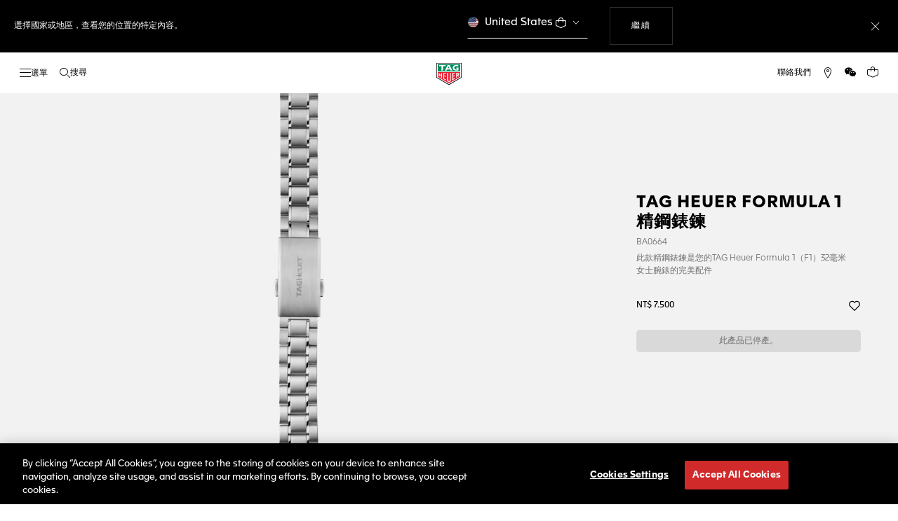

--- FILE ---
content_type: text/html;charset=UTF-8
request_url: https://www.tagheuer.com/tw/hant/%E6%99%BA%E8%83%BD%E8%85%95%E9%8C%B6/%E4%BD%9C%E5%93%81%E7%B3%BB%E5%88%97/%E6%89%80%E6%9C%89%E9%85%8D%E4%BB%B6/no-size/BA0664.html
body_size: 52545
content:
<!doctype html>

<!--[if lt IE 7]> <html class="ie6 oldie" lang="vo"> <![endif]-->
<!--[if IE 7]> <html class="ie7 oldie" lang="vo"> <![endif]-->
<!--[if IE 8]> <html class="ie8 oldie" lang="vo"> <![endif]-->
<!--[if gt IE 8]><!--> <html lang="vo"> <!--<![endif]-->
<head><meta name="viewport" content="width=device-width, initial-scale=1, viewport-fit=cover"><link rel="preload" href="https://www.tagheuer.com/on/demandware.static/-/Sites-tagheuer-master/default/dw19082a83/TAG_Heuer_Formula_1/BA0664/BA0664_0913.png?impolicy=resizeTrim&amp;width=884&amp;height=1106" as="image" fetchpriority="high">
<meta charset="UTF-8">

<meta http-equiv="x-ua-compatible" content="ie=edge">










<title>TAG HEUER FORMULA 1 精鋼錶鍊 - BA0664</title>

    <meta name="description" content="TAG HEUER FORMULA 1 精鋼錶鍊 BA0664 . 前往TAG Heuer （泰格豪雅）官网探索更多。">

<meta name="keywords" content="TAG Heuer（泰格豪雅） | 源自1860年的瑞士前衛品牌">

    
    
    <meta name="language" content="vo">

    
    <link rel="alternate" href="https://www.tagheuer.com/al/en/smartwatches/collections/all-accessories/no-size/BA0664.html" hreflang="en-al">

    <link rel="alternate" href="https://www.tagheuer.com/ca/en/smartwatches/collections/all-accessories/no-size/BA0664.html" hreflang="en-ca">

    <link rel="alternate" href="https://www.tagheuer.com/ca/fr/montres-connectees/collections/tous-les-accessoires/no-size/BA0664.html" hreflang="fr-ca">

    

    

    

    <link rel="alternate" href="https://www.tagheuer.com/za/en/smartwatches/collections/all-accessories/no-size/BA0664.html" hreflang="en-za">

    <link rel="alternate" href="https://www.tagheuer.com/bh/ar/smartwatches/collections/all-accessories/no-size/BA0664.html" hreflang="ar-bh">

    <link rel="alternate" href="https://www.tagheuer.com/ru/ru/%D1%81%D0%BC%D0%B0%D1%80%D1%82-%D1%87%D0%B0%D1%81%D1%8B/%D0%BA%D0%BE%D0%BB%D0%BB%D0%B5%D0%BA%D1%86%D0%B8%D0%B8/%D0%B2%D1%81%D0%B5-%D0%B0%D0%BA%D1%81%D0%B5%D1%81%D1%81%D1%83%D0%B0%D1%80%D1%8B/no-size/BA0664.html" hreflang="ru-ru">

    <link rel="alternate" href="https://www.tagheuer.com/ba/en/smartwatches/collections/all-accessories/no-size/BA0664.html" hreflang="en-ba">

    

    

    

    <link rel="alternate" href="https://www.tagheuer.com/br/pt/smartwatches/colec%C3%B5es/todos-os-acess%C3%B3rios/no-size/BA0664.html" hreflang="pt-br">

    

    <link rel="alternate" href="https://www.tagheuer.com/gr/en/smartwatches/collections/all-accessories/no-size/BA0664.html" hreflang="en-gr">

    <link rel="alternate" href="https://www.tagheuer.com/int/en/smartwatches/collections/all-accessories/no-size/BA0664.html" hreflang="hant-hk">

    <link rel="alternate" href="https://www.tagheuer.com/in/en/smartwatches/collections/all-accessories/no-size/BA0664.html" hreflang="en-in">

    

    

    <link rel="alternate" href="https://www.tagheuer.com/ee/en/smartwatches/collections/all-accessories/no-size/BA0664.html" hreflang="en-ee">

    <link rel="alternate" href="https://www.tagheuer.com/int/en/smartwatches/collections/all-accessories/no-size/BA0664.html" hreflang="kr-kr">

    

    

    

    

    

    

    

    

    

    <link rel="alternate" href="https://www.tagheuer.com/int/en/smartwatches/collections/all-accessories/no-size/BA0664.html" hreflang="hant-mo">

    <link rel="alternate" href="https://www.tagheuer.com/int/en/smartwatches/collections/all-accessories/no-size/BA0664.html" hreflang="hans-mo">

    <link rel="alternate" href="https://www.tagheuer.com/no/en/smartwatches/collections/all-accessories/no-size/BA0664.html" hreflang="en-no">

    <link rel="alternate" href="https://www.tagheuer.com/nz/en/smartwatches/collections/all-accessories/no-size/BA0664.html" hreflang="en-nz">

    <link rel="alternate" href="https://www.tagheuer.com/pt/pt/smartwatches/colec%C3%B5es/todos-os-acess%C3%B3rios/no-size/BA0664.html" hreflang="pt-pt">

    

    <link rel="alternate" href="https://www.tagheuer.com/il/en/smartwatches/collections/all-accessories/no-size/BA0664.html" hreflang="en-il">

    <link rel="alternate" href="https://www.tagheuer.com/sg/en/smartwatches/collections/all-accessories/no-size/BA0664.html" hreflang="en-sg">

    <link rel="alternate" href="https://www.tagheuer.com/int/en/smartwatches/collections/all-accessories/no-size/BA0664.html" hreflang="hant-tw">

    <link rel="alternate" href="https://www.tagheuer.com/jo/ar/smartwatches/collections/all-accessories/no-size/BA0664.html" hreflang="ar-jo">

    <link rel="alternate" href="https://www.tagheuer.com/jo/en/smartwatches/collections/all-accessories/no-size/BA0664.html" hreflang="en-jo">

    <link rel="alternate" href="https://www.tagheuer.com/kw/ar/smartwatches/collections/all-accessories/no-size/BA0664.html" hreflang="ar-kw">

    <link rel="alternate" href="https://www.tagheuer.com/lv/en/smartwatches/collections/all-accessories/no-size/BA0664.html" hreflang="en-lv">

    <link rel="alternate" href="https://www.tagheuer.com/lb/ar/smartwatches/collections/all-accessories/no-size/BA0664.html" hreflang="ar-lb">

    

    <link rel="alternate" href="https://www.tagheuer.com/lt/en/smartwatches/collections/all-accessories/no-size/BA0664.html" hreflang="en-lt">

    <link rel="alternate" href="https://www.tagheuer.com/ae/ar/smartwatches/collections/all-accessories/no-size/BA0664.html" hreflang="ar-ae">

    <link rel="alternate" href="https://www.tagheuer.com/ae/en/smartwatches/collections/all-accessories/no-size/BA0664.html" hreflang="en-ae">

    

    

    <link rel="alternate" href="https://www.tagheuer.com/at/de/smartwatches/kollektionen/alle-accessoires/no-size/BA0664.html" hreflang="de-at">

    <link rel="alternate" href="https://www.tagheuer.com/be/nl/smartwatches/collections/all-accessories/no-size/BA0664.html" hreflang="nl-be">

    <link rel="alternate" href="https://www.tagheuer.com/be/fr/montres-connectees/collections/tous-les-accessoires/no-size/BA0664.html" hreflang="fr-be">

    

    

    <link rel="alternate" href="https://www.tagheuer.com/mt/en/smartwatches/collections/all-accessories/no-size/BA0664.html" hreflang="en-mt">

    

    

    <link rel="alternate" href="https://www.tagheuer.com/hr/en/smartwatches/collections/all-accessories/no-size/BA0664.html" hreflang="en-hr">

    <link rel="alternate" href="https://www.tagheuer.com/cy/en/smartwatches/collections/all-accessories/no-size/BA0664.html" hreflang="en-cy">

    <link rel="alternate" href="https://www.tagheuer.com/cz/en/smartwatches/collections/all-accessories/no-size/BA0664.html" hreflang="en-cz">

    

    

    <link rel="alternate" href="https://www.tagheuer.com/fi/en/smartwatches/collections/all-accessories/no-size/BA0664.html" hreflang="en-fi">

    

    

    

    

    

    

    <link rel="alternate" href="https://www.tagheuer.com/qa/ar/smartwatches/collections/all-accessories/no-size/BA0664.html" hreflang="ar-qa">

    <link rel="alternate" href="https://www.tagheuer.com/hu/en/smartwatches/collections/all-accessories/no-size/BA0664.html" hreflang="en-hu">

    

    

    <link rel="alternate" href="https://www.tagheuer.com/is/en/smartwatches/collections/all-accessories/no-size/BA0664.html" hreflang="en-is">

    <link rel="alternate" href="https://www.tagheuer.com/sa/ar/smartwatches/collections/all-accessories/no-size/BA0664.html" hreflang="ar-sa">

    

    

    <link rel="alternate" href="https://www.tagheuer.com/mk/en/smartwatches/collections/all-accessories/no-size/BA0664.html" hreflang="en-mk">

    

    

    

    <link rel="alternate" href="https://www.tagheuer.com/nl/nl/smartwatches/collections/all-accessories/no-size/BA0664.html" hreflang="nl-nl">

    <link rel="alternate" href="https://www.tagheuer.com/pl/en/smartwatches/collections/all-accessories/no-size/BA0664.html" hreflang="en-pl">

    

    <link rel="alternate" href="https://www.tagheuer.com/rs/en/smartwatches/collections/all-accessories/no-size/BA0664.html" hreflang="en-rs">

    <link rel="alternate" href="https://www.tagheuer.com/sk/en/smartwatches/collections/all-accessories/no-size/BA0664.html" hreflang="en-sk">

    <link rel="alternate" href="https://www.tagheuer.com/si/en/smartwatches/collections/all-accessories/no-size/BA0664.html" hreflang="en-si">

    <link rel="alternate" href="https://www.tagheuer.com/ua/en/smartwatches/collections/all-accessories/no-size/BA0664.html" hreflang="en-ua">

    <link rel="alternate" href="https://www.tagheuer.com/dk/en/smartwatches/collections/all-accessories/no-size/BA0664.html" hreflang="en-dk">

    <link rel="alternate" href="https://www.tagheuer.com/se/en/smartwatches/collections/all-accessories/no-size/BA0664.html" hreflang="en-se">

    <link rel="alternate" href="https://www.tagheuer.com/int/en/smartwatches/collections/all-accessories/no-size/BA0664.html" hreflang="x-default">

    

    <link rel="alternate" href="https://www.tagheuer.com/ch/fr/montres-connectees/collections/tous-les-accessoires/no-size/BA0664.html" hreflang="fr-ch">

    <link rel="alternate" href="https://www.tagheuer.com/ch/de/smartwatches/kollektionen/alle-accessoires/no-size/BA0664.html" hreflang="de-ch">

    <link rel="alternate" href="https://www.tagheuer.com/ch/it/smartwatch/le-collezioni/tutti-gli-accessori/no-size/BA0664.html" hreflang="it-ch">

    <link rel="alternate" href="https://www.tagheuer.com/au/en/smartwatches/collections/all-accessories/no-size/BA0664.html" hreflang="en-au">

    <link rel="alternate" href="https://www.tagheuer.com/cn/hans/%E6%99%BA%E8%83%BD%E8%85%95%E8%A1%A8/%E7%B3%BB%E5%88%97/%E6%89%80%E6%9C%89%E9%85%8D%E9%A5%B0/no-size/BA0664.html" hreflang="hans-cn">

    <link rel="alternate" href="https://www.tagheuer.com/gb/en/smartwatches/collections/all-accessories/no-size/BA0664.html" hreflang="en-gb">

    <link rel="alternate" href="https://www.tagheuer.com/jp/ja/%E3%82%B3%E3%83%8D%E3%82%AF%E3%83%86%E3%83%83%E3%83%89%E3%82%A6%E3%82%A9%E3%83%83%E3%83%81/%E3%82%B3%E3%83%AC%E3%82%AF%E3%82%B7%E3%83%A7%E3%83%B3/%E5%85%A8%E3%81%A6%E3%81%AE%E3%82%A2%E3%82%AF%E3%82%BB%E3%82%B5%E3%83%AA%E3%83%BC/no-size/BA0664.html" hreflang="ja-jp">

    <link rel="alternate" href="https://www.tagheuer.com/us/en/smartwatches/collections/all-accessories/no-size/BA0664.html" hreflang="en-us">

    <link rel="alternate" href="https://www.tagheuer.com/mx/es/relojes-inteligentes/colecciones/todos-los-accesorios/no-size/BA0664.html" hreflang="es-mx">

    <link rel="alternate" href="https://www.tagheuer.com/fr/fr/montres-connectees/collections/tous-les-accessoires/no-size/BA0664.html" hreflang="fr-fr">

    <link rel="alternate" href="https://www.tagheuer.com/de/de/smartwatches/kollektionen/alle-accessoires/no-size/BA0664.html" hreflang="de-de">

    <link rel="alternate" href="https://www.tagheuer.com/it/it/smartwatch/le-collezioni/tutti-gli-accessori/no-size/BA0664.html" hreflang="it-it">

    <link rel="alternate" href="https://www.tagheuer.com/es/es/relojes-inteligentes/colecciones/todos-los-accesorios/no-size/BA0664.html" hreflang="es-es">




<link rel="preload" href="https://www.tagheuer.com/on/demandware.static/Sites-TAG_INT-Site/-/vo_TW/v1769429579011/js/ui-web.js" as="script">
<script type="text/javascript" src="https://www.tagheuer.com/on/demandware.static/Sites-TAG_INT-Site/-/vo_TW/v1769429579011/js/ui-web.js"></script>



    
        <meta property="og:image" content="https://www.tagheuer.com/on/demandware.static/-/Sites-tagheuer-master/default/dw19082a83/TAG_Heuer_Formula_1/BA0664/BA0664_0913.png">
    

    
        <meta name="twitter:title" content="TAG HEUER FORMULA 1 精鋼錶鍊 配件 - BA0664">
    

    
        <meta property="og:type" content="product">
    

    
        <meta name="twitter:card" content="summary_large_image">
    

    
        <meta property="og:site_name" content="TAG Heuer">
    

    
        <meta property="og:title" content="TAG HEUER FORMULA 1 精鋼錶鍊 配件 - BA0664">
    

    
        <meta name="twitter:creator" content="@TAGHeuer">
    

    
        <meta name="twitter:image" content="https://www.tagheuer.com/on/demandware.static/-/Sites-tagheuer-master/default/dw19082a83/TAG_Heuer_Formula_1/BA0664/BA0664_0913.png">
    

    
        <meta name="twitter:site" content="@TAGHeuer">
    

    
        <meta property="og:url" content="https://www.tagheuer.com/tw/hant/%E6%99%BA%E8%83%BD%E8%85%95%E9%8C%B6/%E4%BD%9C%E5%93%81%E7%B3%BB%E5%88%97/%E6%89%80%E6%9C%89%E9%85%8D%E4%BB%B6/no-size/BA0664.html">
    




    <meta name="robots" content="INDEX,FOLLOW">



<link rel="apple-touch-icon" sizes="180x180" href="https://www.tagheuer.com/on/demandware.static/Sites-TAG_INT-Site/-/default/dw693b3624/images/favicon/apple-touch-icon.png">
<link rel="icon" type="image/png" sizes="32x32" href="https://www.tagheuer.com/on/demandware.static/Sites-TAG_INT-Site/-/default/dw21917965/images/favicon/favicon-32x32.png">
<link rel="icon" type="image/png" sizes="16x16" href="https://www.tagheuer.com/on/demandware.static/Sites-TAG_INT-Site/-/default/dwdf2e3c66/images/favicon/favicon-16x16.png">
<link rel="manifest" href="https://www.tagheuer.com/on/demandware.static/Sites-TAG_INT-Site/-/default/dw04822c06/images/favicon/site.webmanifest">
<link rel="mask-icon" href="https://www.tagheuer.com/on/demandware.static/Sites-TAG_INT-Site/-/default/dwf9e6e785/images/favicon/safari-pinned-tab.svg" color="#000000">
<meta name="msapplication-config" content="/on/demandware.store/Sites-TAG_INT-Site/vo_TW/Manifest-BrowserConfig">
<meta name="theme-color" content="#000000">


    <link rel="preload" as="style" href="https://www.tagheuer.com/on/demandware.static/Sites-TAG_INT-Site/-/vo_TW/v1769429579011/css/global.css">
    <link rel="stylesheet" href="https://www.tagheuer.com/on/demandware.static/Sites-TAG_INT-Site/-/vo_TW/v1769429579011/css/global.css">



    <link rel="stylesheet" href="https://www.tagheuer.com/on/demandware.static/Sites-TAG_INT-Site/-/vo_TW/v1769429579011/css/productDetail.css">




    <script>window.gtmEnabled = true;</script>
    
    
    <script>window.pageContext = {"ns":"product"};</script>
    


<script>
window.dlSessionData = {"clientStatus":"Not Client"}
</script>

<script>
function handleUndefined(eventData) { Object.keys(eventData).forEach(function(key) { var value = eventData[key]; if (Array.isArray(value)) { value.forEach(handleUndefined) } else if (value === '' || value === null || value === 'undefined') { eventData[key] = undefined }})};
window.dataLayer = window.dataLayer || [];
var { globalData: dlInitialData, pageData: dlPageData, debugError: dlError } = {"globalData":{"pageSubCategory":"All Accessories","pageMidCategory":"COLLECTIONS","pageTopCategory":"Smartwatches","country":"TW","language":"vo","loginStatus":"Not logged","currencyCode":"TWD","pageType":"Product Detail Page"},"pageData":{"eeAction":"eeProductDetail","products":[{"brand":"TAG Heuer","category":"FAM_ACCESSORY","id":"BA0664","productMasterId":"BA0664","productMidCategory":"TAG HEUER CONNECTED","productSubCategory":"","productEan":7612533147799,"name":"TAG HEUER FORMULA 1 Steel Band","price":7500,"productCase":"","productColor":"","productStrap":"","productGender":"","productEngravingStatus":"no","isEngraved":"no","engravingType":"","productWaterResistance":"","productStock":"Out of stock","quantity":1,"preOrder":"no","dateOfDelivery":"no preorder","variant":""}]}};
var dlBackbone = {clientStatus:undefined,country:undefined,emailHashed:undefined,language:undefined,loginStatus:undefined,pageMidCategory:undefined,pageSubCategory:undefined,pageType:undefined,pageTopCategory:undefined,userId:undefined};
try { handleUndefined(dlInitialData); handleUndefined(window.dlSessionData); } catch(e) {}
if (dlInitialData) window.dataLayer.push(Object.assign(dlBackbone, dlInitialData, window.dlSessionData));
if (dlPageData) window.dataLayer.push(dlPageData);
if (dlError) window.dataLayer.push(dlError);
</script>
<!-- Google Tag Manager -->
<script>
(function(w,d,s,l,i){w[l]=w[l]||[];w[l].push({'gtm.start': new Date().getTime(),event:'gtm.js'});var f=d.getElementsByTagName(s)[0],j=d.createElement(s),dl=l!='dataLayer'?'&l='+l:'';j.async=true;j.src='//www.googletagmanager.com/gtm.js?id='+i+dl;f.parentNode.insertBefore(j,f);})(window,document,'script','dataLayer','GTM-M2N8HH6');
</script>
<!-- End Google Tag Manager -->







    <link rel="preconnect" href="https://cdnjs.cloudflare.com/" crossorigin>
    <script src="https://cdnjs.cloudflare.com/ajax/libs/lottie-web/5.12.2/lottie.min.js" type="text/javascript" charset="UTF-8" async></script>





    <!-- OneTrust Cookies Consent Notice start -->
    <script src="https://cdn.cookielaw.org/scripttemplates/otSDKStub.js" type="text/javascript" charset="UTF-8" data-domain-script="24ebfbaf-a04d-428b-9b67-8ef11d6ab939" data-document-language="true"></script>
    
    
        <script type="text/javascript">
            function OptanonWrapper() {
                if ('OneTrust' in window && window.OneTrust && typeof OneTrust.OnConsentChanged === 'function') {
                    OneTrust.OnConsentChanged(function (oneTrustCustomEvent) {
                        let data = window.constantData ? window.constantData.abandonedCart : {};
                        let acceptedConsentCategories = oneTrustCustomEvent.detail || [];
                        if (acceptedConsentCategories.indexOf(data.consentCategoryId) > -1) {
                            document.cookie = data.cookieName + '=true; path=/'; //Set
                        } else {
                            document.cookie = data.cookieName + '=; Max-Age=0; path=/'; //Remove
                        }
                    });
                }
            }
        </script>
    
    
    <!-- OneTrust Cookies Consent Notice end -->











<script>
    window.currentTechnicalURL = "https://www.tagheuer.com/on/demandware.servlet/Sites-TAG_INT-Site/vo_TW/Product-GlobaleShow?geCountry=TW&geCurrency=TWD&cache=497d475fa03545ba415c31e87a13ceae&pid=BA0664";
</script>




<!--[if gt IE 9]><!-->
<script>//common/scripts.isml</script>
<script defer src="https://www.tagheuer.com/on/demandware.static/Sites-TAG_INT-Site/-/vo_TW/v1769429579011/js/main.js"></script>


    <script defer type="text/javascript" src="https://www.tagheuer.com/on/demandware.static/Sites-TAG_INT-Site/-/vo_TW/v1769429579011/js/productDetail.js">
    </script>

    <script defer type="text/javascript" src="https://www.tagheuer.com/on/demandware.static/Sites-TAG_INT-Site/-/vo_TW/v1769429579011/js/videoPlayer.js">
    </script>


<!--<![endif]-->
<script type="text/javascript">//<!--
/* <![CDATA[ (head-active_data.js) */
var dw = (window.dw || {});
dw.ac = {
    _analytics: null,
    _events: [],
    _category: "",
    _searchData: "",
    _anact: "",
    _anact_nohit_tag: "",
    _analytics_enabled: "true",
    _timeZone: "Europe/Zurich",
    _capture: function(configs) {
        if (Object.prototype.toString.call(configs) === "[object Array]") {
            configs.forEach(captureObject);
            return;
        }
        dw.ac._events.push(configs);
    },
	capture: function() { 
		dw.ac._capture(arguments);
		// send to CQ as well:
		if (window.CQuotient) {
			window.CQuotient.trackEventsFromAC(arguments);
		}
	},
    EV_PRD_SEARCHHIT: "searchhit",
    EV_PRD_DETAIL: "detail",
    EV_PRD_RECOMMENDATION: "recommendation",
    EV_PRD_SETPRODUCT: "setproduct",
    applyContext: function(context) {
        if (typeof context === "object" && context.hasOwnProperty("category")) {
        	dw.ac._category = context.category;
        }
        if (typeof context === "object" && context.hasOwnProperty("searchData")) {
        	dw.ac._searchData = context.searchData;
        }
    },
    setDWAnalytics: function(analytics) {
        dw.ac._analytics = analytics;
    },
    eventsIsEmpty: function() {
        return 0 == dw.ac._events.length;
    }
};
/* ]]> */
// -->
</script>
<script type="text/javascript">//<!--
/* <![CDATA[ (head-cquotient.js) */
var CQuotient = window.CQuotient = {};
CQuotient.clientId = 'bdgp-TAG_INT';
CQuotient.realm = 'BDGP';
CQuotient.siteId = 'TAG_INT';
CQuotient.instanceType = 'prd';
CQuotient.locale = 'vo_TW';
CQuotient.fbPixelId = '__UNKNOWN__';
CQuotient.activities = [];
CQuotient.cqcid='';
CQuotient.cquid='';
CQuotient.cqeid='';
CQuotient.cqlid='';
CQuotient.apiHost='api.cquotient.com';
/* Turn this on to test against Staging Einstein */
/* CQuotient.useTest= true; */
CQuotient.useTest = ('true' === 'false');
CQuotient.initFromCookies = function () {
	var ca = document.cookie.split(';');
	for(var i=0;i < ca.length;i++) {
	  var c = ca[i];
	  while (c.charAt(0)==' ') c = c.substring(1,c.length);
	  if (c.indexOf('cqcid=') == 0) {
		CQuotient.cqcid=c.substring('cqcid='.length,c.length);
	  } else if (c.indexOf('cquid=') == 0) {
		  var value = c.substring('cquid='.length,c.length);
		  if (value) {
		  	var split_value = value.split("|", 3);
		  	if (split_value.length > 0) {
			  CQuotient.cquid=split_value[0];
		  	}
		  	if (split_value.length > 1) {
			  CQuotient.cqeid=split_value[1];
		  	}
		  	if (split_value.length > 2) {
			  CQuotient.cqlid=split_value[2];
		  	}
		  }
	  }
	}
}
CQuotient.getCQCookieId = function () {
	if(window.CQuotient.cqcid == '')
		window.CQuotient.initFromCookies();
	return window.CQuotient.cqcid;
};
CQuotient.getCQUserId = function () {
	if(window.CQuotient.cquid == '')
		window.CQuotient.initFromCookies();
	return window.CQuotient.cquid;
};
CQuotient.getCQHashedEmail = function () {
	if(window.CQuotient.cqeid == '')
		window.CQuotient.initFromCookies();
	return window.CQuotient.cqeid;
};
CQuotient.getCQHashedLogin = function () {
	if(window.CQuotient.cqlid == '')
		window.CQuotient.initFromCookies();
	return window.CQuotient.cqlid;
};
CQuotient.trackEventsFromAC = function (/* Object or Array */ events) {
try {
	if (Object.prototype.toString.call(events) === "[object Array]") {
		events.forEach(_trackASingleCQEvent);
	} else {
		CQuotient._trackASingleCQEvent(events);
	}
} catch(err) {}
};
CQuotient._trackASingleCQEvent = function ( /* Object */ event) {
	if (event && event.id) {
		if (event.type === dw.ac.EV_PRD_DETAIL) {
			CQuotient.trackViewProduct( {id:'', alt_id: event.id, type: 'raw_sku'} );
		} // not handling the other dw.ac.* events currently
	}
};
CQuotient.trackViewProduct = function(/* Object */ cqParamData){
	var cq_params = {};
	cq_params.cookieId = CQuotient.getCQCookieId();
	cq_params.userId = CQuotient.getCQUserId();
	cq_params.emailId = CQuotient.getCQHashedEmail();
	cq_params.loginId = CQuotient.getCQHashedLogin();
	cq_params.product = cqParamData.product;
	cq_params.realm = cqParamData.realm;
	cq_params.siteId = cqParamData.siteId;
	cq_params.instanceType = cqParamData.instanceType;
	cq_params.locale = CQuotient.locale;
	
	if(CQuotient.sendActivity) {
		CQuotient.sendActivity(CQuotient.clientId, 'viewProduct', cq_params);
	} else {
		CQuotient.activities.push({activityType: 'viewProduct', parameters: cq_params});
	}
};
/* ]]> */
// -->
</script>


   


<meta name="generator" content="Kleecks"><link rel="canonical" href="https://www.tagheuer.com/tw/hant/%E6%99%BA%E8%83%BD%E8%85%95%E9%8C%B6/%E4%BD%9C%E5%93%81%E7%B3%BB%E5%88%97/%E6%89%80%E6%9C%89%E9%85%8D%E4%BB%B6/no-size/BA0664.html"><meta property="og:description" content="TAG HEUER FORMULA 1 精鋼錶鍊 BA0664 . 前往TAG Heuer （泰格豪雅）官网探索更多。"><meta property="og:locale" content="zh_TW"><meta name="twitter:url" content="https://www.tagheuer.com/tw/hant/%E6%99%BA%E8%83%BD%E8%85%95%E9%8C%B6/%E4%BD%9C%E5%93%81%E7%B3%BB%E5%88%97/%E6%89%80%E6%9C%89%E9%85%8D%E4%BB%B6/no-size/BA0664.html"><meta name="twitter:description" content="TAG HEUER FORMULA 1 精鋼錶鍊 BA0664 . 前往TAG Heuer （泰格豪雅）官网探索更多。"><script type="application/ld+json">{"@context":"http://schema.org","@type":"Organization","name":"TAG Heuer","url":"https://www.tagheuer.com/","logo":"https://www.tagheuer.com/on/demandware.static/Sites-TAG_FR-Site/-/default/dw374b8949/images/th-logo.svg","sameAs":["https://www.facebook.com/TAGHeuer/","https://www.instagram.com/tagheuer/","https://www.linkedin.com/company/tag-heuer/","https://www.pinterest.fr/tagheuer/","https://www.youtube.com/user/TAGHeuerOnline/","https://twitter.com/TAGHeuer/","https://www.weibo.com/tagheuerchina","https://weixin.qq.com/r/knVOVg-EXlIhrUs19yCA","https://tag.hr/footer"],"foundingDate":"1860","description":"The Official TAG Heuer Website. Pioneering Swiss watchmaking since 1860. Discover the latest collections of luxury watches for men and women.","parentOrganization":"LVMH","address":{"@type":"PostalAddress","addressCountry":"Switzerland","addressRegion":"La Chaux-de-Fonds","postalCode":"2300"},"founder":{"@type":"Person","givenName":"Edouard","familyName":"Heuer","gender":"Male","jobTitle":"Founder"},"CEO":{"@type":"Person","givenName":"Antoine","familyName":"Pin","gender":"Male","jobTitle":"CEO"},"contactPoint":{"@type":"ContactPoint","contactType":"Customer Service","email":"contact@tagheuer.com","url":"https://www.tagheuer.com/tw/hant/contact"},"alternateName":"TAG Heuer SA","foundingLocation":{"@type":"Place","name":"Saint-Imier, Switzerland"},"brand":{"@type":"Brand","name":"TAG HEUER","url":"https://www.tagheuer.com/"}}</script><script type="application/ld+json">{"@context":"https://schema.org","@type":"BreadcrumbList","itemListElement":[{"@type":"ListItem","item":"https://www.tagheuer.com/tw/hant/","name":"Home","position":"1"},{"@type":"ListItem","item":"https://www.tagheuer.com/tw/hant/%E6%99%BA%E8%83%BD%E8%85%95%E9%8C%B6/","name":"智能腕錶","position":"2"},{"@type":"ListItem","item":"https://www.tagheuer.com/tw/hant/%E6%99%BA%E8%83%BD%E8%85%95%E9%8C%B6/%E4%BD%9C%E5%93%81%E7%B3%BB%E5%88%97/%E6%89%80%E6%9C%89%E9%85%8D%E4%BB%B6/","name":"All Accessories","position":"3"},{"@type":"ListItem","name":"All Accessories  ","position":"4"}]}</script><script type="application/ld+json">{"@context":"https://schema.org","@type":"Product","name":"TAG HEUER FORMULA 1 精鋼錶鍊 BA0664","description":"此款精鋼錶鍊是您的TAG Heuer Formula 1（F1）32毫米女士腕錶的完美配件","image":["https://www.tagheuer.com/on/demandware.static/-/Sites-tagheuer-master/default/dw19082a83/TAG_Heuer_Formula_1/BA0664/BA0664_0913.png?impolicy=cropresize&width=80&height=80"],"sku":"BA0664","mpn":"BA0664-MPN","category":"All Accessories","url":"https://www.tagheuer.com/tw/hant/智能腕錶/作品系列/所有配件/no-size/BA0664.html","brand":{"@type":"Brand","name":"TAG Heuer"},"offers":{"@type":"Offer","availability":"https://schema.org/OutOfStock","itemCondition":"https://schema.org/NewCondition","price":"7500.00","priceCurrency":"TWD","url":"https://www.tagheuer.com/tw/hant/智能腕錶/作品系列/所有配件/no-size/BA0664.html"},"hasMerchantReturnPolicy":{"@type":"MerchantReturnPolicy","name":"Merchant Return Policy","description":"This return policy applies to all products sold by TAG Heuer.","merchantReturnLink":"https://www.tagheuer.com/tw/hant/%E8%B3%BC%E7%89%A9%E9%AB%94%E9%A9%97/returns.html","itemCondition":"http://schema.org/NewCondition","refundType":"https://schema.org/FullRefund","returnMethod":"https://schema.org/ReturnByMail","returnPolicyCategory":"https://schema.org/ReturnShippingFees","merchantReturnDays":"14","inStoreReturnsOffered":"false","returnPolicyCountry":"TW"}}</script><style>* {
  -webkit-transition: none !important;
  -moz-transition: none !important;
  -o-transition: none !important;
  -ms-transition: none !important;
  transition: none !important;
}</style></head>
<body class="KL-D-110 KL-LANG-zh KL-P_URL_1-tw KL-P_URL_2-hant KL-P_URL_3-智能腕錶 KL-P_URL_4-作品系列 KL-P_URL_5-所有配件 KL-P_URL_6-no-size KL-URL-BA0664_html KL-URL-LEVEL-7 KL-CMS_URL-LEVEL-7 KL-UA-BOT KL-UA-DESKTOP sp-PRODUCT">
<div class="page page-with-geo-banner" data-action="Product-GlobaleShow" data-querystring="cache=497d475fa03545ba415c31e87a13ceae&amp;geCountry=TW&amp;geCurrency=TWD&amp;pid=BA0664">






















    
    <noscript>
        <nav aria-label="主選單">
            <div class="experience-region experience-rootMenu"><div class="experience-component experience-layouts-rootmenu">
    
    <ul class="experience-region experience-items"><li class="experience-component experience-assets-menunavigationlink"></li><li class="experience-component experience-assets-menunavigationlink">
    
    <a href="https://www.tagheuer.com/tw/hant/%E7%B3%BB%E5%88%97%E9%80%81%E9%81%9E/collection-dispatch.html">品牌系列</a>
</li><li class="experience-component experience-assets-menunavigationlink"></li><li class="experience-component experience-assets-menunavigationlink"></li><li class="experience-component experience-assets-menunavigationlink"></li><li class="experience-component experience-assets-menunavigationlink"></li><li class="experience-component experience-assets-menunavigationlink"></li><li class="experience-component experience-assets-menugap"></li><li class="experience-component experience-assets-menulink"></li><li class="experience-component experience-assets-menulink">
    
    <a href="https://www.tagheuer.com/tw/hant/stores/">尋找專賣店</a>
</li><li class="experience-component experience-assets-menugap"></li><li class="experience-component experience-assets-menulink">
    
    <a href="https://www.tagheuer.com/tw/hant/%E5%B8%B3%E8%99%9F/">我的帳號</a>
</li><li class="experience-component experience-assets-menulink">
    
    <a href="https://www.tagheuer.com/tw/hant/%E8%81%AF%E7%B5%A1/">聯絡我們</a>
</li><li class="experience-component experience-assets-menuCustomerServicePhone">
    
    <a href="tel:+886 2 8101-7679">+886 2 8101-7679</a>
</li><li class="experience-component experience-assets-menulink"></li><li class="experience-component experience-assets-menulink"></li></ul>
</div></div>
            <ul class="experience-region experience-subMenus"><li class="experience-component experience-layouts-submenu">
    
    <ul class="experience-region experience-items"><li class="experience-component experience-assets-menunavigationlink">
    
    <a href="https://www.tagheuer.com/tw/hant/%E8%85%95%E9%8C%B6/%E8%AE%93%E6%88%91%E5%80%91%E7%B5%A6%E6%82%A8%E6%8C%87%E5%BC%95/%E6%88%91%E5%80%91%E7%9A%84%E8%85%95%E9%8C%B6/">所有腕錶</a>
</li><li class="experience-component experience-assets-menunavigationlink"></li><li class="experience-component experience-assets-menunavigationlink"></li><li class="experience-component experience-assets-menunavigationlink">
    
    <a href="https://www.tagheuer.com/tw/hant/%E8%85%95%E9%8C%B6/%E6%8E%A2%E7%B4%A2/%E9%85%8D%E4%BB%B6/">配件</a>
</li><li class="experience-component experience-assets-menunavigationlink"></li><li class="experience-component experience-assets-menugap"></li></ul>
</li><li class="experience-component experience-layouts-submenu">
    
    <ul class="experience-region experience-items"><li class="experience-component experience-assets-menunavigationlink">
    
    <a href="https://www.tagheuer.com/tw/hant/%E7%B3%BB%E5%88%97%E9%80%81%E9%81%9E/collection-dispatch.html">所有品牌系列</a>
</li><li class="experience-component experience-assets-menutilesgrid">

    
    <ul class="experience-region experience-items"><li class="experience-component experience-assets-menutile">

    
    
        <a href="https://www.tagheuer.com/tw/hant/%E8%85%95%E9%8C%B6/%E4%BD%9C%E5%93%81%E7%B3%BB%E5%88%97/tag-heuer-carrera%EF%BC%88%E5%8D%A1%E8%90%8A%E6%8B%89%EF%BC%89%E7%B3%BB%E5%88%97/">TAG Heuer Carrera（卡萊拉）系列</a>
    
</li><li class="experience-component experience-assets-menutile">

    
    
        <a href="https://www.tagheuer.com/tw/hant/%E8%85%95%E9%8C%B6/%E4%BD%9C%E5%93%81%E7%B3%BB%E5%88%97/tag-heuer-formula-1%EF%BC%88f1%EF%BC%89%E7%B3%BB%E5%88%97/">TAG Heuer Formula 1（F1）系列</a>
    
</li><li class="experience-component experience-assets-menutile">

    
    
        <a href="https://www.tagheuer.com/tw/hant/%E8%85%95%E9%8C%B6/%E4%BD%9C%E5%93%81%E7%B3%BB%E5%88%97/tag-heuer-aquaracer%EF%BC%88%E7%AB%B6%E6%BD%9B%EF%BC%89%E7%B3%BB%E5%88%97/">TAG Heuer Aquaracer（競潛）系列</a>
    
</li><li class="experience-component experience-assets-menutile">

    
    
        <a href="https://www.tagheuer.com/tw/hant/%E8%85%95%E9%8C%B6/%E4%BD%9C%E5%93%81%E7%B3%BB%E5%88%97/tag-heuer-monaco%EF%BC%88%E6%91%A9%E7%B4%8D%E5%93%A5%EF%BC%89%E7%B3%BB%E5%88%97/">TAG Heuer Monaco（摩納哥）系列</a>
    
</li><li class="experience-component experience-assets-menutile">

    
    
        <a href="https://www.tagheuer.com/tw/hant/%E8%85%95%E9%8C%B6/%E4%BD%9C%E5%93%81%E7%B3%BB%E5%88%97/tag-heuer-link%EF%BC%88%E6%9E%97%E8%82%AF%EF%BC%89%E7%B3%BB%E5%88%97/">TAG Heuer Link（林肯）系列</a>
    
</li></ul>
</li></ul>
</li><li class="experience-component experience-layouts-submenu">
    
    <ul class="experience-region experience-items"><li class="experience-component experience-assets-menubanner">
    
    <a href="https://www.tagheuer.com/tw/hant/configure-your-tag-heuer-carrera-watch/carrera-configurator.html">探索TAG Heuer Carrera（卡萊拉）錶帶配置工具</a>
</li></ul>
</li><li class="experience-component experience-layouts-submenu">
    
    <ul class="experience-region experience-items"><li class="experience-component experience-assets-menunavigationlink">
    
    <a href="https://www.tagheuer.com/tw/hant/%E6%99%BA%E8%83%BD%E8%85%95%E9%8C%B6/%E4%BD%9C%E5%93%81%E7%B3%BB%E5%88%97/tag-heuer-connected/">全新Connected智能腕錶</a>
</li><li class="experience-component experience-assets-menunavigationlink"></li><li class="experience-component experience-assets-menunavigationlink">
    
    <a href="https://www.tagheuer.com/tw/hant/%E6%99%BA%E8%83%BD%E8%85%95%E9%8C%B6/%E4%BD%9C%E5%93%81%E7%B3%BB%E5%88%97/%E6%89%80%E6%9C%89%E9%85%8D%E4%BB%B6/">所有配件</a>
</li><li class="experience-component experience-assets-menunavigationlink">
    
    <a href="https://www.tagheuer.com/tw/hant/%E6%99%BA%E8%83%BD%E8%85%95%E9%8C%B6-%E6%94%AF%E6%8F%B4/tag-heuer-connected-getting-started.html">入門指南</a>
</li><li class="experience-component experience-assets-menugap"></li><li class="experience-component experience-assets-menubanner">
    
    <a href="https://www.tagheuer.com/tw/hant/smartwatches/e5-configurator.html">訂製您的TAG Heuer Connected智能腕錶</a>
</li></ul>
</li><li class="experience-component experience-layouts-submenu">
    
    <ul class="experience-region experience-items"><li class="experience-component experience-assets-menubanner">
    
    <a href="https://www.tagheuer.com/tw/hant/tag-heuer-connected-calibre-e5/collection-connected.html">TAG Heuer Connected Calibre E5智能腕錶</a>
</li><li class="experience-component experience-assets-menutilesgrid">

    
    <ul class="experience-region experience-items"><li class="experience-component experience-assets-menubanner">
    
    <a href="https://www.tagheuer.com/tw/hant/connected-running/connected-running.html">跑步</a>
</li><li class="experience-component experience-assets-menubanner">
    
    <a href="https://www.tagheuer.com/tw/hant/building-up-golf/golf.html">高爾夫球</a>
</li></ul>
</li><li class="experience-component experience-assets-menugap"></li></ul>
</li><li class="experience-component experience-layouts-submenu">
    
    <ul class="experience-region experience-items"><li class="experience-component experience-assets-menunavigationlink">
    
    <a href="https://www.tagheuer.com/tw/hant/%E6%99%BA%E8%83%BD%E8%85%95%E9%8C%B6/watchfaces.html">錶面介面</a>
</li><li class="experience-component experience-assets-menunavigationlink">
    
    <a href="https://www.tagheuer.com/tw/hant/smartwatches/tag-heuer-applications.html">應用程式</a>
</li><li class="experience-component experience-assets-menunavigationlink">
    
    <a href="https://www.tagheuer.com/tw/hant/%E6%99%BA%E8%83%BD%E8%85%95%E9%8C%B6-%E6%94%AF%E6%8F%B4/tag-heuer-connected-getting-started.html">入門指南</a>
</li></ul>
</li><li class="experience-component experience-layouts-submenu">
    
    <ul class="experience-region experience-items"><li class="experience-component experience-assets-menunavigationlink">
    
    <a href="https://www.tagheuer.com/tw/hant/%E6%88%91%E5%80%91%E7%9A%84%E5%A4%AA%E9%99%BD%E7%9C%BC%E9%8F%A1/">所有太陽眼鏡</a>
</li><li class="experience-component experience-assets-menunavigationlink"></li><li class="experience-component experience-assets-menugap"></li><li class="experience-component experience-assets-menubanner">
    
    <a href="https://www.tagheuer.com/tw/hant/eyewear-collection/collection-eyewear.html">探索TAG Heuer眼鏡</a>
</li><li class="experience-component experience-assets-menunavigationlink">
    
    <a href="https://www.tagheuer.com/tw/hant/eyewear-advanced-design-materials/eyewear-advanced-design-materials.html">以設計創新、以材質見稱</a>
</li></ul>
</li><li class="experience-component experience-layouts-submenu">
    
    <ul class="experience-region experience-items"><li class="experience-component experience-assets-menutilesgrid">

    
    <ul class="experience-region experience-items"><li class="experience-component experience-assets-menutile">

    
    
        <a href="https://www.tagheuer.com/tw/hant/%E6%88%91%E5%80%91%E7%9A%84%E5%A4%AA%E9%99%BD%E7%9C%BC%E9%8F%A1/tag-heuer-%E5%82%91%E5%85%8B%E2%80%A7%E8%B1%AA%E9%9B%85%E5%A4%AA%E9%99%BD%E7%9C%BC%E9%8F%A1/">TAG Heuer Jack Heuer</a>
    
</li><li class="experience-component experience-assets-menutile">

    
    
        <a href="https://www.tagheuer.com/tw/hant/%E6%88%91%E5%80%91%E7%9A%84%E5%A4%AA%E9%99%BD%E7%9C%BC%E9%8F%A1/tag-heuer-vingt-sept%E5%A4%AA%E9%99%BD%E7%9C%BC%E9%8F%A1/">TAG Heuer Vingt-Sept</a>
    
</li><li class="experience-component experience-assets-menutile">

    
    
        <a href="https://www.tagheuer.com/tw/hant/%E6%88%91%E5%80%91%E7%9A%84%E5%A4%AA%E9%99%BD%E7%9C%BC%E9%8F%A1/tag-heuer-line%E5%A4%AA%E9%99%BD%E7%9C%BC%E9%8F%A1/">TAG Heuer Line</a>
    
</li><li class="experience-component experience-assets-menutile">

    
    
        <a href="https://www.tagheuer.com/tw/hant/%E6%88%91%E5%80%91%E7%9A%84%E5%A4%AA%E9%99%BD%E7%9C%BC%E9%8F%A1/tag-heuer-shield-pro%E5%A4%AA%E9%99%BD%E7%9C%BC%E9%8F%A1/">TAG Heuer Shield Pro</a>
    
</li><li class="experience-component experience-assets-menutile">

    
    
        <a href="https://www.tagheuer.com/tw/hant/%E6%88%91%E5%80%91%E7%9A%84%E5%A4%AA%E9%99%BD%E7%9C%BC%E9%8F%A1/tag-heuer-flex%E5%A4%AA%E9%99%BD%E7%9C%BC%E9%8F%A1/">TAG Heuer Flex</a>
    
</li><li class="experience-component experience-assets-menutile">

    
    
        <a href="https://www.tagheuer.com/tw/hant/%E6%88%91%E5%80%91%E7%9A%84%E5%A4%AA%E9%99%BD%E7%9C%BC%E9%8F%A1/tag-heuer-bolide%E5%A4%AA%E9%99%BD%E7%9C%BC%E9%8F%A1/">TAG Heuer Bolide</a>
    
</li><li class="experience-component experience-assets-menutile">

    
    
        <a href="https://www.tagheuer.com/tw/hant/%E6%88%91%E5%80%91%E7%9A%84%E5%A4%AA%E9%99%BD%E7%9C%BC%E9%8F%A1/tag-heuer-drive/">TAG Heuer Drive</a>
    
</li><li class="experience-component experience-assets-menutile">

    
    
        <a href="https://www.tagheuer.com/tw/hant/%E6%88%91%E5%80%91%E7%9A%84%E5%A4%AA%E9%99%BD%E7%9C%BC%E9%8F%A1/tag-heuer-niveus/">TAG Heuer Niveus</a>
    
</li></ul>
</li></ul>
</li><li class="experience-component experience-layouts-submenu">
    
    <ul class="experience-region experience-items"><li class="experience-component experience-assets-menutilesgrid">

    
    <ul class="experience-region experience-items"><li class="experience-component experience-assets-menubanner">
    
    <a href="https://www.tagheuer.com/tw/hant/%E8%85%95%E9%8C%B6/%E6%8E%A2%E7%B4%A2/%E7%94%B7%E5%A3%AB%E8%85%95%E9%8C%B6/">男士腕錶</a>
</li><li class="experience-component experience-assets-menubanner">
    
    <a href="https://www.tagheuer.com/tw/hant/%E8%85%95%E9%8C%B6/%E6%8E%A2%E7%B4%A2/%E5%A5%B3%E5%A3%AB%E8%85%95%E9%8C%B6/">女士腕錶</a>
</li></ul>
</li><li class="experience-component experience-assets-menunavigationlink">
    
    <a href="https://www.tagheuer.com/tw/hant/%E8%85%95%E9%8C%B6/%E6%8E%A2%E7%B4%A2/%E7%B6%B2%E4%B8%8A%E7%8D%A8%E5%AE%B6%E6%AC%BE%E5%BC%8F/">網上獨家款式</a>
</li><li class="experience-component experience-assets-menunavigationlink">
    
    <a href="https://www.tagheuer.com/tw/hant/%E8%85%95%E9%8C%B6/%E6%8E%A2%E7%B4%A2/%E5%BF%85%E5%82%99%E4%B9%8B%E9%81%B8/">必備之選</a>
</li><li class="experience-component experience-assets-menunavigationlink">
    
    <a href="https://www.tagheuer.com/tw/hant/%E8%85%95%E9%8C%B6/%E6%8E%A2%E7%B4%A2/%E7%89%B9%E5%88%A5%E7%89%88/">特別版</a>
</li><li class="experience-component experience-assets-menugap"></li><li class="experience-component experience-assets-menunavigationlink">
    
    <a href="https://www.tagheuer.com/tw/hant/automatic-watch-for-men-women/">自動腕錶</a>
</li><li class="experience-component experience-assets-menunavigationlink">
    
    <a href="https://www.tagheuer.com/tw/hant/%E8%85%95%E9%8C%B6/%E6%8E%A2%E7%B4%A2/%E8%A8%88%E6%99%82%E9%8C%B6/">計時錶</a>
</li><li class="experience-component experience-assets-menunavigationlink">
    
    <a href="https://www.tagheuer.com/tw/hant/%E8%85%95%E9%8C%B6/%E6%8E%A2%E7%B4%A2/%E9%99%80%E9%A3%9B%E8%BC%AA%E8%85%95%E9%8C%B6/">陀飛輪腕錶</a>
</li><li class="experience-component experience-assets-menugap"></li><li class="experience-component experience-assets-menunavigationlink">
    
    <a href="https://www.tagheuer.com/tw/hant/%E8%85%95%E9%8C%B6/%E6%8E%A2%E7%B4%A2/%E9%81%8B%E5%8B%95%E8%85%95%E9%8C%B6/">運動腕錶</a>
</li><li class="experience-component experience-assets-menunavigationlink">
    
    <a href="https://www.tagheuer.com/tw/hant/%E8%85%95%E9%8C%B6/%E6%8E%A2%E7%B4%A2/%E6%BD%9B%E6%B0%B4%E9%8C%B6/">潛水錶</a>
</li><li class="experience-component experience-assets-menunavigationlink">
    
    <a href="https://www.tagheuer.com/tw/hant/%E8%85%95%E9%8C%B6/%E6%8E%A2%E7%B4%A2/%E7%B6%93%E5%85%B8%E5%90%8D%E9%8C%B6/">經典名錶</a>
</li><li class="experience-component experience-assets-menugap"></li></ul>
</li><li class="experience-component experience-layouts-submenu">
    
    <ul class="experience-region experience-items"><li class="experience-component experience-assets-menunavigationlink"></li><li class="experience-component experience-assets-menunavigationlink"></li><li class="experience-component experience-assets-menunavigationlink"></li><li class="experience-component experience-assets-menunavigationlink">
    
    <a href="https://www.tagheuer.com/tw/hant/%E5%90%88%E4%BD%9C%E5%A4%A5%E4%BC%B4%E9%97%9C%E4%BF%82/ambassadors.html">TAG Heuer 泰格豪雅品牌大使</a>
</li><li class="experience-component experience-assets-menunavigationlink">
    
    <a href="https://www.tagheuer.com/tw/hant/%E6%94%B6%E8%81%BD/podcast.html">Podcast</a>
</li><li class="experience-component experience-assets-menunavigationlink">
    
    <a href="https://magazine.tagheuer.com/">《The Edge》雜誌</a>
</li><li class="experience-component experience-assets-menunavigationlink">
    
    <a href="https://www.tagheuer.com/tw/hant/%E5%85%AC%E5%8F%B8/careers.html">職涯發展</a>
</li><li class="experience-component experience-assets-menugap"></li></ul>
</li><li class="experience-component experience-layouts-submenu">
    
    <ul class="experience-region experience-items"><li class="experience-component experience-assets-menutilesgrid">

    
    <ul class="experience-region experience-items"><li class="experience-component experience-assets-menubanner">
    
    <a href="https://www.tagheuer.com/tw/hant/%E6%88%91%E5%80%91%E7%9A%84%E6%95%85%E4%BA%8B/history.html">歷史</a>
</li><li class="experience-component experience-assets-menubanner">
    
    <a href="https://www.tagheuer.com/tw/hant/%E6%88%91%E5%80%91%E7%9A%84%E7%B2%BE%E6%B9%9B%E5%B7%A5%E8%97%9D/savoir-faire.html">精湛工藝</a>
</li></ul>
</li><li class="experience-component experience-assets-menubanner">
    
    <a href="https://www.tagheuer.com/tw/hant/%E5%8F%A4%E8%91%A3%E9%8C%B6%E7%B3%BB%E5%88%97/vintage-collection.html">古董錶系列</a>
</li><li class="experience-component experience-assets-menutilesgrid">

    
    <ul class="experience-region experience-items"><li class="experience-component experience-assets-menubanner">
    
    <a href="https://www.tagheuer.com/tw/hant/maison-tag-heuer/maison-tag-heuer.html">TAG HEUER 泰格豪雅 品牌</a>
</li><li class="experience-component experience-assets-menubanner">
    
    <a href="https://www.tagheuer.com/tw/hant/%E5%85%AC%E5%8F%B8/our-engagement.html">品牌承諾</a>
</li></ul>
</li><li class="experience-component experience-assets-menugap"></li></ul>
</li><li class="experience-component experience-layouts-submenu">
    
    <ul class="experience-region experience-items"><li class="experience-component experience-assets-menutilesgrid">

    
    <ul class="experience-region experience-items"><li class="experience-component experience-assets-menubanner">
    
    <a href="https://www.tagheuer.com/tw/hant/%E5%90%88%E4%BD%9C%E5%A4%A5%E4%BC%B4%E9%97%9C%E4%BF%82/f1.html">Formula 1®</a>
</li><li class="experience-component experience-assets-menubanner">
    
    <a href="https://www.tagheuer.com/tw/hant/f1/f1-paddock.html">FORMULA 1®賽場內外：幕後花絮</a>
</li></ul>
</li><li class="experience-component experience-assets-menubanner">
    
    <a href="https://www.tagheuer.com/tw/hant/f1/f1-academy.html">F1 Academy™</a>
</li></ul>
</li><li class="experience-component experience-layouts-submenu">
    
    <ul class="experience-region experience-items"><li class="experience-component experience-assets-menutilesgrid">

    
    <ul class="experience-region experience-items"><li class="experience-component experience-assets-menubanner">
    
    <a href="https://www.tagheuer.com/tw/hant/partnership/tagheuer-porsche.html">保時捷</a>
</li><li class="experience-component experience-assets-menubanner">
    
    <a href="https://www.tagheuer.com/tw/hant/%E5%90%88%E4%BD%9C%E5%A4%A5%E4%BC%B4%E9%97%9C%E4%BF%82/red-bull-racing.html">甲骨文紅牛車隊</a>
</li><li class="experience-component experience-assets-menubanner">
    
    <a href="https://www.tagheuer.com/tw/hant/%E5%90%88%E4%BD%9C%E5%A4%A5%E4%BC%B4%E9%97%9C%E4%BF%82/gulf.html">海灣石油</a>
</li><li class="experience-component experience-assets-menubanner">
    
    <a href="https://www.tagheuer.com/tw/hant/%E7%89%B9%E5%88%A5%E7%89%88%E8%85%95%E9%8C%B6/formula1-senna.html">冼拿</a>
</li></ul>
</li><li class="experience-component experience-assets-menunavigationlink">
    
    <a href="https://www.tagheuer.com/tw/hant/%E5%90%88%E4%BD%9C%E9%97%9C%E4%BF%82/motorsports.html">賽車運動</a>
</li><li class="experience-component experience-assets-menunavigationlink">
    
    <a href="https://www.tagheuer.com/tw/hant/%E5%90%88%E4%BD%9C%E5%A4%A5%E4%BC%B4%E9%97%9C%E4%BF%82/golf-sport.html">高爾夫球</a>
</li><li class="experience-component experience-assets-menunavigationlink">
    
    <a href="https://www.tagheuer.com/tw/hant/%E5%90%88%E4%BD%9C%E5%A4%A5%E4%BC%B4%E9%97%9C%E4%BF%82/aquatic-sports.html">水上運動</a>
</li><li class="experience-component experience-assets-menunavigationlink">
    
    <a href="https://www.tagheuer.com/tw/hant/%E5%90%88%E4%BD%9C%E5%A4%A5%E4%BC%B4%E9%97%9C%E4%BF%82/athletics.html">田徑</a>
</li><li class="experience-component experience-assets-menugap"></li></ul>
</li><li class="experience-component experience-layouts-submenu">
    
    <ul class="experience-region experience-items"><li class="experience-component experience-assets-menunavigationlink">
    
    <a href="https://www.tagheuer.com/tw/hant/service/repairs.html">維修我的腕錶</a>
</li><li class="experience-component experience-assets-menunavigationlink">
    
    <a href="https://www.tagheuer.com/tw/hant/service/our-services.html">檢修及價格</a>
</li><li class="experience-component experience-assets-menunavigationlink">
    
    <a href="https://www.tagheuer.com/tw/hant/service/warranty.html">保養</a>
</li><li class="experience-component experience-assets-menunavigationlink">
    
    <a href="https://www.tagheuer.com/tw/hant/service/maintenance.html"> 護理建議</a>
</li><li class="experience-component experience-assets-menunavigationlink">
    
    <a href="https://www.tagheuer.com/tw/hant/%E6%9C%8D%E5%8B%99/user-guide.html">作品用戶指南</a>
</li><li class="experience-component experience-assets-menugap"></li><li class="experience-component experience-assets-menugap"></li><li class="experience-component experience-assets-menunavigationlink">
    
    <a href="https://www.tagheuer.com/tw/hant/%E8%B3%BC%E7%89%A9%E9%AB%94%E9%A9%97/online-services.html">網上服務</a>
</li><li class="experience-component experience-assets-menunavigationlink">
    
    <a href="https://www.tagheuer.com/tw/hant/%E8%B3%BC%E7%89%A9%E9%AB%94%E9%A9%97/boutique-services.html">專賣店服務</a>
</li></ul>
</li><li class="experience-component experience-layouts-submenu">
    
    <ul class="experience-region experience-items"><li class="experience-component experience-assets-menunavigationlink">
    
    <a href="https://www.tagheuer.com/tw/hant/%E8%85%95%E9%8C%B6/%E6%8E%A2%E7%B4%A2/%E6%96%B0%E4%BD%9C%E5%93%81/">所有新款腕錶</a>
</li><li class="experience-component experience-assets-menubanner">
    
    <a href="https://www.tagheuer.com/tw/hant/%E8%85%95%E9%8C%B6/%E4%BD%9C%E5%93%81%E7%B3%BB%E5%88%97/tag-heuer-carrera%EF%BC%88%E5%8D%A1%E8%90%8A%E6%8B%89%EF%BC%89%E7%B3%BB%E5%88%97/42-mm-th81-01/CDD2180.FT8120.html">TAG Heuer Carrera（卡萊拉）追針計時腕錶</a>
</li><li class="experience-component experience-assets-menubanner">
    
    <a href="https://www.tagheuer.com/tw/hant/%E8%85%95%E9%8C%B6/%E4%BD%9C%E5%93%81%E7%B3%BB%E5%88%97/tag-heuer-carrera%EF%BC%88%E5%8D%A1%E8%90%8A%E6%8B%89%EF%BC%89%E7%B3%BB%E5%88%97/tag-heuer-%E6%B3%B0%E6%A0%BC%E8%B1%AA%E9%9B%85-carrera%EF%BC%88%E5%8D%A1%E8%90%8A%E6%8B%89%EF%BC%89%E8%A8%88%E6%99%82%E8%85%95%E9%8C%B6/">TAG Heuer 泰格豪雅 Carrera（卡萊拉）計時腕錶</a>
</li><li class="experience-component experience-assets-menutilesgrid">

    
    <ul class="experience-region experience-items"><li class="experience-component experience-assets-menubanner">
    
    <a href="https://www.tagheuer.com/tw/hant/%E8%85%95%E9%8C%B6/%E4%BD%9C%E5%93%81%E7%B3%BB%E5%88%97/tag-heuer-carrera%EF%BC%88%E5%8D%A1%E8%90%8A%E6%8B%89%EF%BC%89%E7%B3%BB%E5%88%97/42-mm-th20-04/CBS2016.EB0430.html">TAG Heuer Carrera（卡萊拉）Seafarer計時腕錶</a>
</li><li class="experience-component experience-assets-menubanner">
    
    <a href="https://www.tagheuer.com/tw/hant/%E8%85%95%E9%8C%B6/%E4%BD%9C%E5%93%81%E7%B3%BB%E5%88%97/tag-heuer-carrera%EF%BC%88%E5%8D%A1%E8%90%8A%E6%8B%89%EF%BC%89%E7%B3%BB%E5%88%97/tag-heuer-carrera%EF%BC%88%E5%8D%A1%E8%90%8A%E6%8B%89%EF%BC%89%E6%97%A5%E6%9C%9F%E8%85%95%E9%8C%B6/">TAG Heuer Carrera（卡萊拉）星期日期腕錶</a>
</li></ul>
</li></ul>
</li><li class="experience-component experience-layouts-submenu">
    
    <ul class="experience-region experience-items"><li class="experience-component experience-assets-menutilesgrid">

    
    <ul class="experience-region experience-items"><li class="experience-component experience-assets-menubanner">
    
    <a href="https://www.tagheuer.com/tw/hant/%E8%85%95%E9%8C%B6/%E6%8E%A2%E7%B4%A2/%E7%94%B7%E5%A3%AB%E8%85%95%E9%8C%B6/">給男士的禮物</a>
</li><li class="experience-component experience-assets-menubanner">
    
    <a href="https://www.tagheuer.com/tw/hant/%E8%85%95%E9%8C%B6/%E6%8E%A2%E7%B4%A2/%E5%A5%B3%E5%A3%AB%E8%85%95%E9%8C%B6/">給女士的禮物</a>
</li></ul>
</li><li class="experience-component experience-assets-menunavigationlink"></li><li class="experience-component experience-assets-menunavigationlink"></li><li class="experience-component experience-assets-menunavigationlink"></li></ul>
</li><li class="experience-component experience-layouts-submenu">
    
    <ul class="experience-region experience-items"><li class="experience-component experience-assets-menunavigationlink">
    
    <a href="https://www.tagheuer.com/tw/hant/%E8%85%95%E9%8C%B6/%E6%8E%A2%E7%B4%A2/%E8%81%96%E8%AA%95%E7%A6%AE%E5%93%81%E6%8C%87%E5%8D%97/">節日季腕錶</a>
</li><li class="experience-component experience-assets-menunavigationlink">
    
    <a href="https://www.tagheuer.com/tw/hant/%E8%85%95%E9%8C%B6/%E6%8E%A2%E7%B4%A2/%E5%90%8D%E8%B2%B4%E8%85%95%E9%8C%B6/">奢華禮物</a>
</li><li class="experience-component experience-assets-menunavigationlink">
    
    <a href="https://www.tagheuer.com/tw/hant/%E8%85%95%E9%8C%B6/%E6%8E%A2%E7%B4%A2/%E6%83%85%E4%BE%B6%E9%8C%B6/">情侶腕錶</a>
</li><li class="experience-component experience-assets-menubanner">
    
    <a href="https://www.tagheuer.com/tw/hant/%E8%B3%BC%E7%89%A9%E9%AB%94%E9%A9%97/watch-gift-box.html">錶盒和包裝</a>
</li></ul>
</li><li class="experience-component experience-layouts-submenu">
    
    <ul class="experience-region experience-items"><li class="experience-component experience-assets-menunavigationlink">
    
    <a href="https://www.tagheuer.com/tw/hant/%E8%85%95%E9%8C%B6/%E5%8F%AF%E8%87%AA%E8%A8%82%E3%80%81%E5%8F%AF%E5%80%8B%E6%80%A7%E5%8C%96%E7%9A%84%E8%85%95%E9%8C%B6/">可自訂、可個性化的腕錶</a>
</li><li class="experience-component experience-assets-menubanner">
    
    <a href="https://www.tagheuer.com/tw/hant/configure-your-tag-heuer-carrera-watch/carrera-configurator.html">TAG Heuer Carrera（卡萊拉）腕錶配置工具</a>
</li><li class="experience-component experience-assets-menubanner">
    
    <a href="https://www.tagheuer.com/tw/hant/smartwatches/e5-configurator.html">TAG Heuer Connected智能腕錶配置工具</a>
</li></ul>
</li><li class="experience-component experience-layouts-submenu">
    
    <ul class="experience-region experience-items"><li class="experience-component experience-assets-menunavigationlink">
    
    <a href="https://www.tagheuer.com/tw/hant/%E8%B3%BC%E7%89%A9%E9%AB%94%E9%A9%97/online-services.html">線上服務</a>
</li><li class="experience-component experience-assets-menunavigationlink">
    
    <a href="https://www.tagheuer.com/tw/hant/%E8%B3%BC%E7%89%A9%E9%AB%94%E9%A9%97/boutique-services.html">專賣店服務</a>
</li><li class="experience-component experience-assets-menunavigationlink">
    
    <a href="https://www.tagheuer.com/tw/hant/%E8%B3%BC%E7%89%A9%E9%AB%94%E9%A9%97/returns.html">延長退貨</a>
</li><li class="experience-component experience-assets-menunavigationlink">
    
    <a href="https://www.tagheuer.com/tw/hant/service/book-an-appointment.html">預約</a>
</li><li class="experience-component experience-assets-menunavigationlink">
    
    <a href="https://www.tagheuer.com/tw/hant/service/repairs.html">顧客服務</a>
</li><li class="experience-component experience-assets-menunavigationlink">
    
    <a href="https://www.tagheuer.com/tw/hant/service/warranty.html">保固</a>
</li></ul>
</li><li class="experience-component experience-layouts-submenu">
    
    <ul class="experience-region experience-items"><li class="experience-component experience-assets-menubanner">
    
    <a href="https://www.tagheuer.com/tw/hant/%E8%85%95%E9%8C%B6/%E6%8E%A2%E7%B4%A2/%E6%83%85%E4%BA%BA%E7%AF%80%E6%8C%87%E5%8D%97/">情人節指南</a>
</li><li class="experience-component experience-assets-menunavigationlink">
    
    <a href="https://www.tagheuer.com/tw/hant/%E8%85%95%E9%8C%B6/%E6%8E%A2%E7%B4%A2/%E6%83%85%E4%BE%B6%E9%8C%B6/">情侶錶</a>
</li></ul>
</li></ul>
        </nav>
    </noscript>




<th-header skip-links="%5B%7B%22id%22%3A%22accessibilitySkip%22%2C%22href%22%3A%22%23accessibility%22%2C%22content%22%3A%22Go%20to%20color%20contrast%20settings%20and%20stop%20animations%22%7D%2C%7B%22id%22%3A%22navigationSkip%22%2C%22href%22%3A%22%23watches%22%2C%22content%22%3A%22Go%20to%20the%20main%20navigation%20menu%22%7D%2C%7B%22id%22%3A%22searchSkip%22%2C%22href%22%3A%22%23searchPortal%22%2C%22content%22%3A%22Go%20to%20search%22%7D%2C%7B%22href%22%3A%22%23maincontent%22%2C%22content%22%3A%22%E5%89%8D%E5%BE%80%E4%B8%BB%E5%85%A7%E5%AE%B9%22%7D%2C%7B%22href%22%3A%22%23footercontent%22%2C%22content%22%3A%22%E8%B7%B3%E8%87%B3%E9%A0%81%E5%BA%95%22%7D%5D" header-links="%5B%7B%22id%22%3A%22contactUs%22%2C%22href%22%3A%22https%3A%2F%2Fwww.tagheuer.com%2Ftw%2Fhant%2F%25E8%2581%25AF%25E7%25B5%25A1%2F%22%2C%22content%22%3A%22%E8%81%AF%E7%B5%A1%E6%88%91%E5%80%91%22%2C%22title%22%3A%22%E8%81%AF%E7%B5%A1%E6%88%91%E5%80%91%22%7D%2C%7B%22id%22%3A%22storeLocator%22%2C%22href%22%3A%22%2Fon%2Fdemandware.store%2FSites-TAG_INT-Site%2Fvo_TW%2FStores-FindStore%22%2C%22content%22%3A%22%E6%90%9C%E5%B0%8B%E5%B0%88%E9%96%80%E5%BA%97%E5%9C%B0%E5%9D%80%22%2C%22title%22%3A%22%E6%90%9C%E5%B0%8B%E5%B0%88%E9%96%80%E5%BA%97%E5%9C%B0%E5%9D%80%22%7D%5D" top-theme="light" scroll-up-theme="light" menu-content-url="https://www.tagheuer.com/on/demandware.store/Sites-TAG_INT-Site/vo_TW/Page-Menu" locale="vo_TW" is-ecommerce>

    
    
    <div class="geolocate-banner d-none" slot="geolocate-banner"> 
        <p class="desc" id="choose-language-website">
            選擇國家或地區，查看您的位置的特定內容。
        </p>

        <div class="geoloc-area">
            <div class="geoloc-container dropdown">
                <button class="btn btn-link text-left open-link dropdown-toggle" type="button" aria-describedby="choose-language-website" id="dd-geoloc-button" data-toggle="dropdown" aria-haspopup="true" aria-expanded="false">
                    
                        <span class="fi fis fi-us" aria-hidden="true"></span>
                    
                    United States
                    
                        <span class="fonticon-bag" aria-hidden="true"></span>
                    
                    <span class="fonticon-arrow-down" aria-hidden="true"></span>
                </button>

                
                    <div class="geoloc-items dropdown-menu" aria-labelledby="dd-geoloc-button">
                        <ul>
                            
                                <li>
                                    <button class="btn btn-link drop-item" data-component="obfuscatedLink" data-url="https://www.tagheuer.com/us/en/smartwatches/collections/all-accessories/no-size/BA0664.html?geCountry=TW&amp;geCurrency=TWD&amp;cache=497d475fa03545ba415c31e87a13ceae" data-country="US">
                                        English
                                    </button>
                                </li>
                            
                                <li>
                                    <button class="btn btn-link drop-item" data-component="obfuscatedLink" data-url="https://www.tagheuer.com/us/fr/montres-connectees/collections/tous-les-accessoires/no-size/BA0664.html?geCountry=TW&amp;geCurrency=TWD&amp;cache=497d475fa03545ba415c31e87a13ceae" data-country="US">
                                        Français
                                    </button>
                                </li>
                            
                                <li>
                                    <button class="btn btn-link drop-item" data-component="obfuscatedLink" data-url="https://www.tagheuer.com/us/es/relojes-inteligentes/colecciones/todos-los-accesorios/no-size/BA0664.html?geCountry=TW&amp;geCurrency=TWD&amp;cache=497d475fa03545ba415c31e87a13ceae" data-country="US">
                                        Español
                                    </button>
                                </li>
                            
                                <li>
                                    <button class="btn btn-link drop-item" data-component="obfuscatedLink" data-url="https://www.tagheuer.com/us/hans/%E6%99%BA%E8%83%BD%E8%85%95%E8%A1%A8/%E7%B3%BB%E5%88%97/%E6%89%80%E6%9C%89%E9%85%8D%E9%A5%B0/no-size/BA0664.html?geCountry=TW&amp;geCurrency=TWD&amp;cache=497d475fa03545ba415c31e87a13ceae" data-country="US">
                                        简体中文
                                    </button>
                                </li>
                            
                        </ul>
                    </div>
                
            </div>
            
            <button class="btn btn-submit btn-lg" type="button" onclick="window.location='https://www.tagheuer.com/us/en/smartwatches/collections/all-accessories/no-size/BA0664.html?geCountry=TW&amp;geCurrency=TWD&amp;cache=497d475fa03545ba415c31e87a13ceae'">
                繼續<span class="sr-only">瀏覽網站</span>
            </button>
        </div>

        <div class="close">
            <button type="button">
                <span class="sr-only">關閉選單並繼續瀏覽此網站</span>
            </button>
        </div>
    </div>


    
    


    
    
    
	 


	



 
	


    
    <div class="header__brand brand" slot="header-logo">
        <a class="logo-home js-logo" href="https://www.tagheuer.com/tw/hant/" title="首頁">
            <img src="https://www.tagheuer.com/on/demandware.static/Sites-TAG_INT-Site/-/default/dw947b5788/images/th-logo.svg" alt="">
        </a>
    </div>

    
    <div class="search-container search" slot="search">
        <button type="button" class="header__utility-icon" id="searchPortal" data-toggle="collapse" data-target="#algolia-block" aria-controls="algolia-block">
            <i class="th-icon-search" aria-hidden="true"></i>
            <span class="sr-only">開啟搜尋</span>
            <span class="header__utility-label">搜尋</span>   
            <span class="search-indicator"></span>
        </button>
        


    <div class="algolia-block updown collapse" id="algolia-block" data-insights-index="products" data-theme="light">
        
<!-- Integrate Algolia -->
<script defer src="https://cdn.jsdelivr.net/npm/algoliasearch@3.33.0/dist/algoliasearchLite.min.js" integrity="sha256-3Laj91VXexjTlFLgL8+vvIq27laXdRmFIcO2miulgEs=" crossorigin="anonymous"></script>
<script defer src="https://cdn.jsdelivr.net/npm/instantsearch.js@3.4.0/dist/instantsearch.production.min.js" integrity="sha256-pM0n88cBFRHpSn0N26ETsQdwpA7WAXJDvkHeCLh3ujI=" crossorigin="anonymous"></script>

<link rel="stylesheet" href="https://cdn.jsdelivr.net/npm/instantsearch.css@7.3.1/themes/algolia-min.css" integrity="sha256-HB49n/BZjuqiCtQQf49OdZn63XuKFaxcIHWf0HNKte8=" crossorigin="anonymous" fetchpriority="low">

<script>
    if (!window.algoliaConfig && !window.searchClient) {
        //<input class="form-control search-field-algolia" type="search" id="aa-search-input" name="q" />
        var algoliaConfig = '\u007b\"main\"\u003a\u007b\"slug\"\u003a\"searchBox\"\u002c\"key\"\u003a\"products\"\u002c\"maxHit\"\u003a4\u002c\"maxMobileHit\"\u003a4\u007d\u002c\"hits\"\u003a\u005b\u007b\"slug\"\u003a\"products\"\u002c\"container\"\u003a\"\u0023hits\u002dproducts\u002dsearch\"\u002c\"key\"\u003a\"products\"\u002c\"maxHit\"\u003a50\u002c\"maxMobileHit\"\u003a50\u002c\"emptySearchHit\"\u003a4\u002c\"startOnShow\"\u003atrue\u002c\"activated\"\u003atrue\u002c\"position\"\u003a\"center\"\u002c\"title\"\u003a\"您可能對此感興趣\"\u002c\"searchTitle\"\u003a\"產品\"\u007d\u005d\u002c\"startOnShow\"\u003a\u005b\u007b\"slug\"\u003a\"products\"\u002c\"container\"\u003a\"\u0023hits\u002dproducts\u002dsearch\"\u002c\"key\"\u003a\"products\"\u002c\"maxHit\"\u003a50\u002c\"maxMobileHit\"\u003a50\u002c\"emptySearchHit\"\u003a4\u002c\"startOnShow\"\u003atrue\u002c\"activated\"\u003atrue\u002c\"position\"\u003a\"center\"\u002c\"title\"\u003a\"您可能對此感興趣\"\u002c\"searchTitle\"\u003a\"產品\"\u007d\u005d\u002c\"delayed\"\u003a\u005b\u005d\u007d';
        try {
            var parsedConfig = JSON.parse(algoliaConfig);
            parsedConfig.userToken = "32FNC5qRox3JtEdYwppLvrX0j8kPaaX2GzU=";
            window.algoliaConfig = parsedConfig;
        } catch (e) {
            window.algoliaConfig = {};
        }
        document.addEventListener("DOMContentLoaded", function (event) {
            // Helper for the render function
            window.searchClient = algoliasearch("6OBGA4VJKI", "8cf40864df513111d39148923f754024");
            document.dispatchEvent(new Event('algoliaSearchClient'));
        });

    }
</script>

        <div class="container">
            <div class="row">
                <div class="col-lg-12">
                    <div id="predictive-search-box"></div>
                </div>
            </div>
            <div class="row hit-results">
                <div class="col-lg-3 search-sidebar d-search-sidebar hidden-md-down js-search-collections">
                    
    
        
        <div class="content-asset"><!-- dwMarker="content" dwContentID="9dfcab8205ec90d7cbc224af6d" -->
            <p class="h2 coll-title">作品系列</p>

<div class="row collection-row">
    <div class="collection-item">
        <a href="https://www.tagheuer.com/tw/hant/%E8%85%95%E9%8C%B6/%E4%BD%9C%E5%93%81%E7%B3%BB%E5%88%97/tag-heuer-carrera%EF%BC%88%E5%8D%A1%E8%90%8A%E6%8B%89%EF%BC%89%E7%B3%BB%E5%88%97/">
            <div class="image-container">
                <img alt="" class="tile-image" src="https://www.tagheuer.com/on/demandware.static/-/Library-Sites-TagHeuer-Shared/default/dwf7042ea0/images/SearchBanner/collection/TAG-Heuer-Collection-Carrera-thumb.jpg">
            </div>
            <div class="tile-body">
                <p class="coll-brand">TAG Heuer</p>
                <p class="name">Carrera（卡萊拉）系列</p>
            </div>
        </a>
    </div>

    <div class="collection-item">
        <a href="https://www.tagheuer.com/tw/hant/%E8%85%95%E9%8C%B6/%E4%BD%9C%E5%93%81%E7%B3%BB%E5%88%97/tag-heuer-formula-1%EF%BC%88f1%EF%BC%89%E7%B3%BB%E5%88%97/">
            <div class="image-container">
                <img alt="" class="tile-image" src="https://www.tagheuer.com/on/demandware.static/-/Library-Sites-TagHeuer-Shared/default/dw72cfc051/images/SearchBanner/collection/TAG-Heuer-Collection-Formula1-thumb.jpg">
            </div>
            <div class="tile-body">
                <p class="coll-brand">TAG Heuer（泰格豪雅）</p>
                <p class="name">Formula 1（F1）</p>
            </div>
        </a>
    </div>

    <div class="collection-item">
        <a href="https://www.tagheuer.com/tw/hant/%E8%85%95%E9%8C%B6/%E4%BD%9C%E5%93%81%E7%B3%BB%E5%88%97/tag-heuer-aquaracer%EF%BC%88%E7%AB%B6%E6%BD%9B%EF%BC%89%E7%B3%BB%E5%88%97/">
            <div class="image-container">
                <img alt="" class="tile-image" src="https://www.tagheuer.com/on/demandware.static/-/Library-Sites-TagHeuer-Shared/default/dw5dda2547/images/SearchBanner/collection/TAG-Heuer-Collection-Aquaracer-thumb.jpg">
            </div>
            <div class="tile-body">
                <p class="coll-brand">TAG Heuer</p>
                <p class="name">AQUARACER（競潛）</p>
            </div>
        </a>
    </div>

    <div class="collection-item">
        <a href="https://www.tagheuer.com/tw/hant/%E8%85%95%E9%8C%B6/%E4%BD%9C%E5%93%81%E7%B3%BB%E5%88%97/tag-heuer-monaco%EF%BC%88%E6%91%A9%E7%B4%8D%E5%93%A5%EF%BC%89%E7%B3%BB%E5%88%97/">
            <div class="image-container">
                <img alt="" class="tile-image" src="https://www.tagheuer.com/on/demandware.static/-/Library-Sites-TagHeuer-Shared/default/dw7b8eb138/images/SearchBanner/collection/TAG-Heuer-Collection-Monaco-thumb.jpg">
            </div>
            <div class="tile-body">
                <p class="coll-brand">TAG Heuer</p>
                <p class="name">MONACO（摩納哥）</p>
            </div>
        </a>
    </div>

    <div class="collection-item">
        <a href="https://www.tagheuer.com/tw/hant/%E6%90%9C%E7%B4%A2/?cgid=c-browse-all_connected_watches">
            <div class="image-container">
                <img alt="" class="tile-image" src="https://www.tagheuer.com/on/demandware.static/-/Library-Sites-TagHeuer-Shared/default/dw7b956d1b/images/SearchBanner/collection/TAG-Heuer-Collection-Connected-thumb.jpg">
            </div>
            <div class="tile-body">
                <p class="coll-brand">TAG Heuer</p>
                <p class="name">CONNECTED智能腕錶</p>
            </div>
        </a>
    </div>

    <div class="collection-item">
        <a href="https://www.tagheuer.com/tw/hant/%E8%85%95%E9%8C%B6/%E4%BD%9C%E5%93%81%E7%B3%BB%E5%88%97/tag-heuer-link%EF%BC%88%E6%9E%97%E8%82%AF%EF%BC%89%E7%B3%BB%E5%88%97/">
            <div class="image-container">
                <img alt="" class="tile-image" src="https://www.tagheuer.com/on/demandware.static/-/Library-Sites-TagHeuer-Shared/default/dwf070784e/images/SearchBanner/collection/TAG-Heuer-Collection-Link-thumb.jpg">
            </div>
            <div class="tile-body">
                <p class="coll-brand">TAG Heuer</p>
                <p class="name">LINK（林肯）</p>
            </div>
        </a>
    </div>
</div>
        </div> <!-- End content-asset -->
    


                </div>
                <div class="m-search-sidebar search-sidebar d-lg-none">
                    <div class="swiper">
                        <div class="search-collection-pagination swiper-pagination"></div>
                    </div>
                </div> 
                <div class="col-lg-9 search-results wide">
                    
                        <div id="hits-products-search"></div>
                    
                    <div class="pb-5 js-search-content-helper">
                        
    
        
        <div class="content-asset"><!-- dwMarker="content" dwContentID="33ade9fbba6b2b44887e67f11c" -->
            <div class="content-help">
    <h2 class="h2 search-sugg-title">你正在尋找協助嗎？</h2>
    <div class="row justify-content-between assistance-grid">
        <div class="col-6 col-md-3">
            <a href="https://faq.tagheuer.com" target="_blank" class="assistance-link d-flex align-items-center justify-content-center">
                <div>
                    <span class="icon fonticon-faq" aria-hidden="true"></span>
                    <p class="assistance-text heading6">常見問題</p>
                </div>
            </a>
        </div>
        <div class="col-6 col-md-3">
            <a href="https://www.tagheuer.com/tw/hant/stores/" target="_blank" class="assistance-link d-flex align-items-center justify-content-center">
                <div>
                    <span class="icon fonticon-geoloc" aria-hidden="true"></span>
                    <p class="assistance-text heading6">查找專賣店</p>
                </div>
            </a>
        </div>
        <div class="col-6 col-md-3">
            <a href="https://www.tagheuer.com/tw/hant/service/customer-service.html" class="assistance-link d-flex align-items-center justify-content-center">
                <div>
                    <span class="icon fonticon-service" aria-hidden="true"></span>
                    <p class="assistance-text heading6">客戶服務</p>
                </div>
            </a>
        </div>
        <div class="col-6 col-md-3">
            <a href="https://www.tagheuer.com/tw/hant/%E8%81%AF%E7%B5%A1/" class="assistance-link d-flex align-items-center justify-content-center">
                <div>
                    <span class="icon fonticon-contact" aria-hidden="true"></span>
                    <p class="assistance-text heading6">聯絡我們</p>
                </div>
            </a>
        </div>
    </div>
</div>
        </div> <!-- End content-asset -->
    


                    </div>
                </div>
            </div>
        </div>
    </div>

    </div>

    
    <div slot="my-account" class="user" id="user-account">
        


    <a rel="nofollow" class="header__utility-icon utility-icon myaccount-menu" title="微信" href="#" id="myaccount" aria-expanded="false" aria-haspopup="true" aria-label="微信" role="button">
        <i class="th-icon-wechat" aria-hidden="true"></i>
        <span class="sr-only">微信</span>
    </a>

    <div class="popover popover-bottom wechat ge" data-theme="light">
        <div class="container">
            <div class="header-user-info">
                
                    <h2 class="block-title h4">Wechat</h2>
                    <p class="p2 text-gw">Scan to join us on wechat</p>
                    <img src="https://www.tagheuer.com/on/demandware.static/-/Library-Sites-TagHeuer-Shared/default/dw180a160b/images/wechat/QR-code.jpg" alt="Wechat">
                
            </div>
        </div>
    </div>

    </div>

    
    
        <div slot="mini-cart">
            <div class="minicart" data-action-url="/on/demandware.store/Sites-TAG_INT-Site/vo_TW/Cart-MiniCartShow">
    <div class="minicart-wrap">
        <div class="minicart-total hide-link-med">
            <a rel="nofollow" class="minicart-link header__utility-icon" href="https://www.tagheuer.com/tw/hant/%E8%B3%BC%E7%89%A9%E8%BB%8A/" title="您的購物車有0款產品" aria-label="您的購物車有0款產品">
                <i class="th-icon-bag" aria-hidden="true"></i>
                <span class="sr-only">您的購物車有0款產品</span>
                <span class="minicart-quantity " aria-hidden="true">
                    0
                </span>
            </a>
        </div>
        <div class="popover popover-bottom"></div>
    </div>
</div>

        </div>
    

    
    <div slot="header-animation">
        
	 


	
    

 
	
    </div>
</th-header>


<main role="main" id="maincontent">

    













    

    
    
    
    
    

    <!-- CQuotient Activity Tracking (viewProduct-cquotient.js) -->
<script type="text/javascript">//<!--
/* <![CDATA[ */
(function(){
	try {
		if(window.CQuotient) {
			var cq_params = {};
			cq_params.product = {
					id: 'BA0664',
					sku: '',
					type: '',
					alt_id: ''
				};
			cq_params.realm = "BDGP";
			cq_params.siteId = "TAG_INT";
			cq_params.instanceType = "prd";
			window.CQuotient.trackViewProduct(cq_params);
		}
	} catch(err) {}
})();
/* ]]> */
// -->
</script>
<script type="text/javascript">//<!--
/* <![CDATA[ (viewProduct-active_data.js) */
dw.ac._capture({id: "BA0664", type: "detail"});
/* ]]> */
// -->
</script>
        <div class="container product-detail product-wrapper " data-pid="BA0664" data-insights-query-id="" data-pfullname-default="TAG HEUER FORMULA 1 精鋼錶鍊">
            <!--PLEASE NO NOT DELETE LINE BELOW, THANK YOU THIS IS FOR SEO Purpose-->
            <div class="product-id d-none" data-variant-id="BA0664" itemprop="productID">BA0664</div>
            <meta itemprop="sku" content="BA0664">
            <div class="row main-image-row">
                <!--Main Product Images -->
                <div class="primary-images col-12 col-lg-8 px-0">
                    
                        <div class="pdp-carousel-images">
                            <button type="button" class="pdp-images-nav d-lg-none swiper-button-prev">
    <span class="sr-only">上一款產品</span>
</button>
<button type="button" class="pdp-images-nav d-lg-none swiper-button-next">
    <span class="sr-only">下一款產品</span>
</button>
<div class="pdp-images-pagination swiper-pagination d-lg-none d-none"></div>
<div class="pdp-image-swiper swiper mobile-images-container">
    <div id="pdpGalleryCarousel-BA0664" class="swiper-wrapper">
        
            <div class="swiper-slide first-slide" role="tabpanel" id="pdpGalleryPannel-1">
                
                    
                        <div class="main-img-area js-set">
                            <img class="klcp" srcset="https://www.tagheuer.com/on/demandware.static/-/Sites-tagheuer-master/default/dw19082a83/TAG_Heuer_Formula_1/BA0664/BA0664_0913.png?impolicy=resizeTrim&amp;width=884&amp;height=1106, https://www.tagheuer.com/on/demandware.static/-/Sites-tagheuer-master/default/dw19082a83/TAG_Heuer_Formula_1/BA0664/BA0664_0913.png?impolicy=resizeTrim&amp;width=1768&amp;height=2212 2x" src="https://www.tagheuer.com/on/demandware.static/-/Sites-tagheuer-master/default/dw19082a83/TAG_Heuer_Formula_1/BA0664/BA0664_0913.png?impolicy=resizeTrim&amp;width=884&amp;height=1106" alt="TAG HEUER FORMULA 1 精鋼錶鍊" kl-image="/on/demandware.static/-/Sites-tagheuer-master/default/dw19082a83/TAG_Heuer_Formula_1/BA0664/BA0664_0913.png?impolicy=resizeTrim&amp;width=884&amp;height=1106, /on/demandware.static/-/Sites-tagheuer-master/default/dw19082a83/TAG_Heuer_Formula_1/BA0664/BA0664_0913.png?impolicy=resizeTrim&amp;width=1768&amp;height=2212 2x">
                        </div>
                    
                
            </div>
        
        
    </div>
    <button type="button" data-action="zoomInProduct" class="btn btn-zoom-in hide-on-vid">
        <span add aria-hidden="true" class="icon fonticon-zoom-in zoom-in-cta" data-url="/on/demandware.store/Sites-TAG_INT-Site/vo_TW/Product-GetCartImageSlider?pid=BA0664" data-pid="BA0664" data-slide-to="0"></span>
        <span class="sr-only">放大顯示</span>
    </button>
</div>

                            <div class="swiper d-none d-lg-block desktop-gallery gallery-thumbs ">
    <ol class="swiper-wrapper" role="tablist">
        
        
            <li role="tab" data-target="#pdpCarousel-BA0664" data-slide-to="0" aria-selected="true" class="swiper-slide current" tabindex="0" aria-controls="pdpGalleryPannel-1">
                <picture>
                    <img class="d-block img-fluid" alt="TAG HEUER FORMULA 1 精鋼錶鍊" itemprop="image" src="https://www.tagheuer.com/on/demandware.static/-/Sites-tagheuer-master/default/dw19082a83/TAG_Heuer_Formula_1/BA0664/BA0664_0913.png?impolicy=cropresize&amp;width=80&amp;height=80" srcset="https://www.tagheuer.com/on/demandware.static/-/Sites-tagheuer-master/default/dw19082a83/TAG_Heuer_Formula_1/BA0664/BA0664_0913.png?impolicy=cropresize&amp;width=80&amp;height=80, https://www.tagheuer.com/on/demandware.static/-/Sites-tagheuer-master/default/dw19082a83/TAG_Heuer_Formula_1/BA0664/BA0664_0913.png?impolicy=cropresize&amp;width=160&amp;height=160 2x">
                </picture>
            </li>
        
        
    </ol>
</div>

                            

                        </div>
                    

                    
                </div>

                <div class="col-12 col-lg-4 pdp-details pt-5 pt-lg-0 d-lg-flex flex-lg-column">
                    <div class="pdp-details-wrapper d-lg-flex align-items-center">
                        <div class="pdp-details-info">
                            <!-- Product badge/flag -->
                            <div class="row">
    <div class="col">
        
            
            <div class="product-flags"></div>
        
    </div>
</div>

                            <!-- Product Name -->
                            <div class="row no-gutters">
                                <div class="col">
                                    <h1 class="product-name">
                                        TAG HEUER FORMULA 1 精鋼錶鍊
                                        <p class="product-sub-collection"></p>

    <span class="details-attributes d-block">
        
    </span>

<span class="d-block">BA0664</span>
                                    </h1>
                                </div>
                            </div>

                            
    <div class="audio-capsule" data-ekoo="a9ee3e64-f62b-4e94-ad5f-365c4d0589c7" data-ekoo-product-id="BA0664" data-ekoo-locale="vo" data-ekoo-type="standalone"></div>
    <script async="true" src="https://app.ekoo.co/widgets/widget-3.1.0.js"></script>


                            <div class="description-and-detail row no-gutters">
    
    

    <div class="description col-12 tab-content">
        
            <div class="value content ">
                <p class="collapse" id="collapseDescription" itemprop="description">
                    此款精鋼錶鍊是您的TAG Heuer Formula 1（F1）32毫米女士腕錶的完美配件
                </p>
                <a class="collapsed trigger-link" data-toggle="collapse" href="#collapseDescription" role="button" aria-expanded="false" aria-controls="collapseSummary" title="閱讀更多產品說明">
                    <span class="icon" aria-hidden="true"></span>
                    <span class="readmore sr-only">
                        閱讀更多
                    </span>
                </a>
            </div>
        

        
    </div>
    
    <!-- Travel pouch -->
    
</div>


                            









                            

                            
                                <div class="row align-items-center">
                                    <!-- Prices -->
                                    <div class="col-9 prices text-left mb-2">
                                        

    
        
            <div class="price" itemprop="offers" itemscope itemtype="http://schema.org/Offer">
                
                <span>
    

    

    
    
        <meta itemprop="priceCurrency" content="TWD">
        <span class="sales">
            
            
            
                <span class="value" itemprop="price" content="7500.00">
            
            NT$ 7.500


            </span>
        </span>
    
</span>

            </div>
        
    


                                    </div>
                                    <div class="col-3 text-right">
                                        <div class="details-wishlist-btn">
    <button type="button" class="btn action-link btn-link wishlist-cta wishlist-button contrast-black-txt" data-pid="BA0664" data-ui="wishlistButton">
        <span class="icon" aria-hidden="true"></span>
    </button>
</div>
                                    </div>
                                    
                                </div>
                            

                            <div class="attributes d-lg-flex flex-lg-column">

                                















    <div class="row cart-and-ipay no-gutters discontinued-block">
        <div class="col-12">
            <div class="note text-gw contrast-black-txt">
                此產品已停產。
            </div>
        </div>
    </div>


                                
                                
                                

                                

                                <!-- Attributes and Quantity -->
                                <div class="row">
    <div class="col">
        
    </div>
</div>



                                

                                
                            </div>
                        </div>
                    </div>

                    <div class="pdp-secondary-details-wrapper">
                        
                        <!-- Recommendations / Variations -->
                        
<div class="d-none d-lg-block lg-spacer"></div>
<div class="row">
    
</div>
                    </div>
                </div>
            </div>
            
            <div class="modal fade modal-fullscreen" id="cartImageSliderModal" tabindex="-1" role="dialog" aria-hidden="true">
    <div class="modal-dialog">
        <div class="modal-content cart-gallery-zoomed">
            <div class="modal-body">
            </div>
        </div>
    </div>
</div>
        </div>
        
            <div class="reinsurance-elements text-md-center">
    
        
	 


	
    
        <h2 class="h6 mb-3 w-100">網上服務</h2>
    
        <button type="button" class="btn btn-link mt-3" data-modal-target="#shipping_message-reinsurance-modal" data-modal-container-class="reinsurance-modal disable-scroll-to-top" data-modal-close-outside-click="true" aria-haspopup="true">   免費送貨和退貨</button><div id="shipping_message-reinsurance-modal" class="reinsurance-modal"><div class="reinsurance-modal-body">    <span class="reinsurance-modal-title d-block text-center">    <span aria-hidden="true" class="icon fonticon-delivery"></span>    <p>免費送貨和退貨</p>    </span>    <p class="mt-4 text-center text-center text-gw contrast-black-txt">       我們會免費運送您的訂購商品。結帳時，根據您的配送地址，我們提供多個安全的配送方式以供選擇。如果您對商品有任何不滿，我們樂意為您安排退貨。商品包裝隨附完整退貨流程及預付標籤，保障退貨簡單便捷。    </p></div></div>
    
        <button type="button" class="btn btn-link mt-3" data-modal-target="#payment-methods_message-reinsurance-modal" data-modal-container-class="reinsurance-modal disable-scroll-to-top" data-modal-close-outside-click="true" aria-haspopup="true">    信用卡、扣帳卡, PayPal, Apple Pay</button><div id="payment-methods_message-reinsurance-modal" class="reinsurance-modal"><div class="reinsurance-modal-body">    <span class="reinsurance-modal-title d-block text-center">    <span aria-hidden="true" class="icon fonticon-authentic"></span>    <p>信用卡、扣帳卡, PayPal, Apple Pay</p>    </span>    <p class="mt-4 text-center text-gw contrast-black-txt">        本網站上的所有交易皆安全保密。接受的付款方式：Visa, Mastercard, PayPal, Apple Pay, American Express, JCB.    </p></div></div>
    

 
	
    
    
</div>
        
        
        <div class="content-layer container-fluid px-0">
            

            

            <!-- Group name : ATT_CONTENT_AREA_1 -->
            
                <div class="parallax-images hidden-xs-down ">
    <div class="container">
        <div class="row content-block justify-content-lg-center align-items-center d-none d-lg-flex">
            
            

            
        </div>
    </div>
    
</div>
            

            <!-- Group name : ATT_CONTENT_AREA_2 -->
            
                <div class="row no-gutters">
    
    
    
</div>

            

            <div class="container px-0 ">
                
                <!-- Group name : ATT_CONTENT_AREA_3 -->
                


                <!-- Group name : ATT_CONTENT_AREA_4 -->
                

                <!-- Group name : ATT_CONTENT_AREA_5 -->
                
                

                
            </div>

            
                <!-- Group name : PDP_TECHNICAL_SPECIFICATION -->
                
    

    <div class="container technical-spec ">
        <div class="row no-gutters">
            <div class="col-12 col-lg-6 specs-img h-100">
                
                    
                    
                    <picture class="tech-img">
                        <source srcset="https://www.tagheuer.com/on/demandware.static/-/Sites-tagheuer-master/default/dw19082a83/TAG_Heuer_Formula_1/BA0664/BA0664_0913.png?impolicy=resize&amp;width=664&amp;height=498, https://www.tagheuer.com/on/demandware.static/-/Sites-tagheuer-master/default/dw19082a83/TAG_Heuer_Formula_1/BA0664/BA0664_0913.png?impolicy=resize&amp;width=1328&amp;height=996 2x" media="(min-width: 48em)">
                        <img class="tile-image" srcset="https://www.tagheuer.com/on/demandware.static/-/Sites-tagheuer-master/default/dw19082a83/TAG_Heuer_Formula_1/BA0664/BA0664_0913.png?impolicy=resize&amp;width=230&amp;height=381, https://www.tagheuer.com/on/demandware.static/-/Sites-tagheuer-master/default/dw19082a83/TAG_Heuer_Formula_1/BA0664/BA0664_0913.png?impolicy=resize&amp;width=460&amp;height=762 2x" src="https://www.tagheuer.com/on/demandware.static/-/Sites-tagheuer-master/default/dw19082a83/TAG_Heuer_Formula_1/BA0664/BA0664_0913.png?impolicy=resize&amp;width=664&amp;height=498" alt="TAG HEUER FORMULA 1 精鋼錶鍊">
                    </picture>
                
            </div>

            <div class="col-12 col-lg-6 col-spec">
                <h2 class="heading4">技術特色</h2>
                <div class="row documents-links">
                    
                    
                    

                    
                    
                </div>
                <div id="tech-accordion">
                    
                    

                        
                            
                            

                            <div class="card">
                                <div class="card-header" id="headingproductId">
                                    <h3 class="mb-0">
                                        <button class="btn btn-link fonticon-arrow-down" type="button" data-toggle="collapse" data-target="#collapseproductId" aria-expanded="false" aria-controls="collapseproductId">
                                            <span class="btn-label">編號</span>
                                        </button>
                                        
                                    </h3>
                                </div>
                                <div id="collapseproductId" class="collapse" aria-labelledby="headingproductId" data-parent="#tech-accordion">
                                    <div class="card-body">
                                        <div class="row">
                                            <!-- Product Reference -->
                                            
                                                <div class="col-12 col-lg-6">
                                                    <p>
                                                        <span class="spec-title">
                                                            編號
                                                        </span>
                                                        <span class="spec-value">
                                                            BA0664
                                                        </span>
                                                    </p>
                                                </div>
                                            
                                        </div>
                                    </div>
                                </div>
                            </div>
                        
                    
                </div>
            </div>
        </div>
    </div>

                

            

            <!-- Group name : PDP_RECO_ZONE 1 -->
            

            
                <!-- Group name : PDP_IMMERSIVE_DAYNIGHT_AREA -->
                
<div class="row no-gutters pdp-day-night">
    
    

    <div class="day-night-thumbs">
        <div class="d-flex">
            <!-- Desktop Labels -->
            
        </div>
    </div>
</div>

            

            <!-- Group name : PDP_RECO_ZONE 2 -->
            <div class="product-tabs reco-tabs">
                <div class="tabs-titles">
                    <div class="swiper" data-swiper-id="pdp-reco-titles">
                        <div class="swiper-wrapper" role="tablist">
                        </div>
                    </div>
                </div>

                <div class="tab-content-container">
                    

	
<!-- =============== This snippet of JavaScript handles fetching the dynamic recommendations from the remote recommendations server
and then makes a call to render the configured template with the returned recommended products: ================= -->

<script>
(function(){
// window.CQuotient is provided on the page by the Analytics code:
var cq = window.CQuotient;
var dc = window.DataCloud;
var isCQ = false;
var isDC = false;
if (cq && ('function' == typeof cq.getCQUserId)
&& ('function' == typeof cq.getCQCookieId)
&& ('function' == typeof cq.getCQHashedEmail)
&& ('function' == typeof cq.getCQHashedLogin)) {
isCQ = true;
}
if (dc && ('function' == typeof dc.getDCUserId)) {
isDC = true;
}
if (isCQ || isDC) {
var recommender = '[[&quot;previously-seen&quot;]]';
var slotRecommendationType = decodeHtml('RECOMMENDATION');
// removing any leading/trailing square brackets and escaped quotes:
recommender = recommender.replace(/\[|\]|&quot;/g, '');
var separator = '|||';
var slotConfigurationUUID = 'c273e1c06a1c9dc46e2f07eccb';
var contextAUID = decodeHtml('');
var contextSecondaryAUID = decodeHtml('');
var contextAltAUID = decodeHtml('');
var contextType = decodeHtml('');
var anchorsArray = [];
var contextAUIDs = contextAUID.split(separator);
var contextSecondaryAUIDs = contextSecondaryAUID.split(separator);
var contextAltAUIDs = contextAltAUID.split(separator);
var contextTypes = contextType.split(separator);
var slotName = decodeHtml('product-recommendations-1');
var slotConfigId = decodeHtml('New Slot Configuration - 2020-02-04 15:54:36');
var slotConfigTemplate = decodeHtml('slots/recommendation/einstein.isml');
if (contextAUIDs.length == contextSecondaryAUIDs.length) {
for (i = 0; i < contextAUIDs.length; i++) {
anchorsArray.push({
id: contextAUIDs[i],
sku: contextSecondaryAUIDs[i],
type: contextTypes[i],
alt_id: contextAltAUIDs[i]
});
}
} else {
anchorsArray = [{id: contextAUID, sku: contextSecondaryAUID, type: contextType, alt_id: contextAltAUID}];
}
var urlToCall = '/on/demandware.store/Sites-TAG_INT-Site/vo_TW/CQRecomm-Start';
var params = null;
if (isCQ) {
params = {
userId: cq.getCQUserId(),
cookieId: cq.getCQCookieId(),
emailId: cq.getCQHashedEmail(),
loginId: cq.getCQHashedLogin(),
anchors: anchorsArray,
slotId: slotName,
slotConfigId: slotConfigId,
slotConfigTemplate: slotConfigTemplate,
ccver: '1.03'
};
}
// console.log("Recommendation Type - " + slotRecommendationType + ", Recommender Selected - " + recommender);
if (isDC && slotRecommendationType == 'DATA_CLOUD_RECOMMENDATION') {
// Set DC variables for API call
dcIndividualId = dc.getDCUserId();
dcUrl = dc.getDCPersonalizationPath();
if (dcIndividualId && dcUrl && dcIndividualId != '' && dcUrl != '') {
// console.log("Fetching CDP Recommendations");
var productRecs = {};
productRecs[recommender] = getCDPRecs(dcUrl, dcIndividualId, recommender);
cb(productRecs);
}
} else if (isCQ && slotRecommendationType != 'DATA_CLOUD_RECOMMENDATION') {
if (cq.getRecs) {
cq.getRecs(cq.clientId, recommender, params, cb);
} else {
cq.widgets = cq.widgets || [];
cq.widgets.push({
recommenderName: recommender,
parameters: params,
callback: cb
});
}
}
};
function decodeHtml(html) {
var txt = document.createElement("textarea");
txt.innerHTML = html;
return txt.value;
}
function cb(parsed) {
var arr = parsed[recommender].recs;
if (arr && 0 < arr.length) {
var filteredProductIds = '';
for (i = 0; i < arr.length; i++) {
filteredProductIds = filteredProductIds + 'pid' + i + '=' + encodeURIComponent(arr[i].id) + '&';
}
filteredProductIds = filteredProductIds.substring(0, filteredProductIds.length - 1);//to remove the trailing '&'
var formData = 'auid=' + encodeURIComponent(contextAUID)
+ '&scid=' + slotConfigurationUUID
+ '&' + filteredProductIds;
var request = new XMLHttpRequest();
request.open('POST', urlToCall, true);
request.setRequestHeader('Content-type', 'application/x-www-form-urlencoded');
request.onreadystatechange = function() {
if (this.readyState === 4) {
// Got the product data from DW, showing the products now by changing the inner HTML of the DIV:
var divId = 'cq_recomm_slot-' + slotConfigurationUUID;
document.getElementById(divId).innerHTML = this.responseText;
//find and evaluate scripts in response:
var scripts = document.getElementById(divId).getElementsByTagName('script');
if (null != scripts) {
for (var i=0;i<scripts.length;i++) {//not combining script snippets on purpose
var srcScript = document.createElement('script');
srcScript.text = scripts[i].innerHTML;
srcScript.asynch = scripts[i].asynch;
srcScript.defer = scripts[i].defer;
srcScript.type = scripts[i].type;
srcScript.charset = scripts[i].charset;
document.head.appendChild( srcScript );
document.head.removeChild( srcScript );
}
}
}
};
request.send(formData);
request = null;
}
};
})();
</script>
<!-- The DIV tag id below is unique on purpose in case there are multiple recommendation slots on the same .isml page: -->
<div id="cq_recomm_slot-c273e1c06a1c9dc46e2f07eccb"></div>
<!-- ====================== snippet ends here ======================== -->
 
	

                    

	
<!-- =============== This snippet of JavaScript handles fetching the dynamic recommendations from the remote recommendations server
and then makes a call to render the configured template with the returned recommended products: ================= -->

<script>
(function(){
// window.CQuotient is provided on the page by the Analytics code:
var cq = window.CQuotient;
var dc = window.DataCloud;
var isCQ = false;
var isDC = false;
if (cq && ('function' == typeof cq.getCQUserId)
&& ('function' == typeof cq.getCQCookieId)
&& ('function' == typeof cq.getCQHashedEmail)
&& ('function' == typeof cq.getCQHashedLogin)) {
isCQ = true;
}
if (dc && ('function' == typeof dc.getDCUserId)) {
isDC = true;
}
if (isCQ || isDC) {
var recommender = '[[&quot;personalized-recommendations&quot;]]';
var slotRecommendationType = decodeHtml('RECOMMENDATION');
// removing any leading/trailing square brackets and escaped quotes:
recommender = recommender.replace(/\[|\]|&quot;/g, '');
var separator = '|||';
var slotConfigurationUUID = 'd36b534e0bd827ed05a128180d';
var contextAUID = decodeHtml('');
var contextSecondaryAUID = decodeHtml('');
var contextAltAUID = decodeHtml('');
var contextType = decodeHtml('');
var anchorsArray = [];
var contextAUIDs = contextAUID.split(separator);
var contextSecondaryAUIDs = contextSecondaryAUID.split(separator);
var contextAltAUIDs = contextAltAUID.split(separator);
var contextTypes = contextType.split(separator);
var slotName = decodeHtml('product-recommendations-2');
var slotConfigId = decodeHtml('New Slot Configuration - 2020-02-04 15:55:16');
var slotConfigTemplate = decodeHtml('slots/recommendation/einstein.isml');
if (contextAUIDs.length == contextSecondaryAUIDs.length) {
for (i = 0; i < contextAUIDs.length; i++) {
anchorsArray.push({
id: contextAUIDs[i],
sku: contextSecondaryAUIDs[i],
type: contextTypes[i],
alt_id: contextAltAUIDs[i]
});
}
} else {
anchorsArray = [{id: contextAUID, sku: contextSecondaryAUID, type: contextType, alt_id: contextAltAUID}];
}
var urlToCall = '/on/demandware.store/Sites-TAG_INT-Site/vo_TW/CQRecomm-Start';
var params = null;
if (isCQ) {
params = {
userId: cq.getCQUserId(),
cookieId: cq.getCQCookieId(),
emailId: cq.getCQHashedEmail(),
loginId: cq.getCQHashedLogin(),
anchors: anchorsArray,
slotId: slotName,
slotConfigId: slotConfigId,
slotConfigTemplate: slotConfigTemplate,
ccver: '1.03'
};
}
// console.log("Recommendation Type - " + slotRecommendationType + ", Recommender Selected - " + recommender);
if (isDC && slotRecommendationType == 'DATA_CLOUD_RECOMMENDATION') {
// Set DC variables for API call
dcIndividualId = dc.getDCUserId();
dcUrl = dc.getDCPersonalizationPath();
if (dcIndividualId && dcUrl && dcIndividualId != '' && dcUrl != '') {
// console.log("Fetching CDP Recommendations");
var productRecs = {};
productRecs[recommender] = getCDPRecs(dcUrl, dcIndividualId, recommender);
cb(productRecs);
}
} else if (isCQ && slotRecommendationType != 'DATA_CLOUD_RECOMMENDATION') {
if (cq.getRecs) {
cq.getRecs(cq.clientId, recommender, params, cb);
} else {
cq.widgets = cq.widgets || [];
cq.widgets.push({
recommenderName: recommender,
parameters: params,
callback: cb
});
}
}
};
function decodeHtml(html) {
var txt = document.createElement("textarea");
txt.innerHTML = html;
return txt.value;
}
function cb(parsed) {
var arr = parsed[recommender].recs;
if (arr && 0 < arr.length) {
var filteredProductIds = '';
for (i = 0; i < arr.length; i++) {
filteredProductIds = filteredProductIds + 'pid' + i + '=' + encodeURIComponent(arr[i].id) + '&';
}
filteredProductIds = filteredProductIds.substring(0, filteredProductIds.length - 1);//to remove the trailing '&'
var formData = 'auid=' + encodeURIComponent(contextAUID)
+ '&scid=' + slotConfigurationUUID
+ '&' + filteredProductIds;
var request = new XMLHttpRequest();
request.open('POST', urlToCall, true);
request.setRequestHeader('Content-type', 'application/x-www-form-urlencoded');
request.onreadystatechange = function() {
if (this.readyState === 4) {
// Got the product data from DW, showing the products now by changing the inner HTML of the DIV:
var divId = 'cq_recomm_slot-' + slotConfigurationUUID;
document.getElementById(divId).innerHTML = this.responseText;
//find and evaluate scripts in response:
var scripts = document.getElementById(divId).getElementsByTagName('script');
if (null != scripts) {
for (var i=0;i<scripts.length;i++) {//not combining script snippets on purpose
var srcScript = document.createElement('script');
srcScript.text = scripts[i].innerHTML;
srcScript.asynch = scripts[i].asynch;
srcScript.defer = scripts[i].defer;
srcScript.type = scripts[i].type;
srcScript.charset = scripts[i].charset;
document.head.appendChild( srcScript );
document.head.removeChild( srcScript );
}
}
}
};
request.send(formData);
request = null;
}
};
})();
</script>
<!-- The DIV tag id below is unique on purpose in case there are multiple recommendation slots on the same .isml page: -->
<div id="cq_recomm_slot-d36b534e0bd827ed05a128180d"></div>
<!-- ====================== snippet ends here ======================== -->
 
	
                </div>
            </div>

        </div>

        
	 


	
    

 
	

        
        
    



















    <div class="reinsurance-wrapper swiper">
        <button type="button" class="reinsurance-nav swiper-button-prev">
            <span class="sr-only">上一張投影片</span>
        </button>
        <button type="button" class="reinsurance-nav swiper-button-next">
            <span class="sr-only">下一張投影片</span>
        </button>

        <div class="reinsurance-pagination swiper-pagination"></div>

        <ul class="reinsurance swiper-wrapper">
            
                <li class="reinsurance-item swiper-slide">
                    
    
        
        <div class="content-asset"><!-- dwMarker="content" dwContentID="1988c41161eeeffb02c0efe5a8" -->
            <i class="fonticon-delivery" aria-hidden="true"></i>
<p class="reinsurance-txt h6">
<a href="https://www.tagheuer.com/tw/hant/%E8%B3%BC%E7%89%A9%E9%AB%94%E9%A9%97/shipping.html">
    免費送貨<br>和退貨
</a>
</p>
        </div> <!-- End content-asset -->
    


                </li>
            
                <li class="reinsurance-item swiper-slide">
                    
    
        
        <div class="content-asset"><!-- dwMarker="content" dwContentID="bd5d49efa14d7f50516bad3611" -->
            <i class="fonticon-packaging" aria-hidden="true"></i>
<p class="reinsurance-txt h6"><a href="https://www.tagheuer.com/tw/hant/%E8%B3%BC%E7%89%A9%E9%AB%94%E9%A9%97/online-services.html">高級<br class="d-md-none"> 包裝</a></p>
        </div> <!-- End content-asset -->
    


                </li>
            
                <li class="reinsurance-item swiper-slide">
                    
    
        
        <div class="content-asset"><!-- dwMarker="content" dwContentID="0c340960d49fefc6dc3305fdc0" -->
            <i class="fonticon-authentic" aria-hidden="true"></i>
<p class="reinsurance-txt h6">
真品<br>認證腕錶
</p>
        </div> <!-- End content-asset -->
    


                </li>
            
        </ul>
    </div>


</main>

	 


	
    
        <style>@keyframes pb-rotate-seconds{0%{transform:rotate(calc(var(--seconds)*6deg))}to{transform:rotate(calc(var(--seconds)*6deg + 360deg))}}@keyframes pb-rotate-minutes{0%{transform:rotate(calc(var(--minutes)*6deg))}to{transform:rotate(calc(var(--minutes)*6deg + 360deg))}}@keyframes pb-rotate-hours{0%{transform:rotate(calc(var(--hours)*30deg + var(--minutes)*.5deg))}to{transform:rotate(calc(var(--hours)*30deg + var(--minutes)*.5deg + 360deg))}}.pb-Watch{--hours:0;--minutes:0;--seconds:0;aspect-ratio:1;justify-content:center;align-items:center;display:flex;position:relative}.pb-Watch>div{width:100%;height:100%;position:absolute;top:0;left:0}.pb-Watch>div>img{width:auto;height:100%;position:relative}.pb-Watch_Seconds,.pb-Watch_Minutes,.pb-Watch_Hours,.pb-Watch_Chrono{z-index:2}.pb-Watch_Seconds img,.pb-Watch_Seconds img,.pb-Watch_Minutes img,.pb-Watch_Hours img,.pb-Watch_Chrono img{filter:drop-shadow(1px 1px 1px #0000004d)}.pb-Watch[data-variant=monaco] .pb-Watch_Seconds,.pb-Watch[data-variant=monaco] .pb-Watch_Seconds img{transform-origin:68.21% 49.64%}.pb-Watch[data-variant=monaco] .pb-Watch_Seconds{z-index:1}.pb-Watch_Seconds img{transform:rotate(calc(var(--seconds)*6deg));animation:60s steps(60,end) infinite pb-rotate-seconds}.pb-Watch_Minutes img{transform:rotate(calc(var(--minutes)*6deg));animation:3600s linear infinite pb-rotate-minutes}.pb-Watch_Hours img{transform:rotate(calc(var(--hours)*30deg + var(--minutes)*.5deg));animation:43200s linear infinite pb-rotate-hours}.pb-Watch_Hours.is-animated,.pb-Watch_Minutes.is-animated,.pb-Watch_Seconds.is-animated,.pb-Watch_Chrono.is-animated{transition:transform 1s ease-in-out;transform:rotate(360deg)}.pb-Watch_Bezel.is-animated{transition:transform 1.5s ease-in-out;transform:rotate(360deg)}.pb-ClockBlock{color:#000;background-color:#101010;background-size:cover;justify-content:center;align-items:center;width:100%;padding:2.2rem;display:flex;position:relative}.pb-ClockBlock:not([data-ready]) .pb-Clock,.pb-ClockBlock:not([data-ready]) .pb-Clock_Bg{opacity:0;visibility:hidden}.pb-ClockBlock_Link:hover{color:#000;text-decoration:none}.pb-Clock_Bg{object-fit:cover;width:100%;height:100%;position:absolute;top:0;left:0}.pb-Clock_Bg,.pb-Clock{transition:opacity .5s ease-out}.pb-Clock{aspect-ratio:281/142;grid-template-columns:1fr 1fr;place-items:center;width:100%;max-width:28rem;display:grid;position:relative}.pb-Clock_Frame{position:absolute;inset:0}.pb-Clock_Frame svg{width:100%}.pb-PartnerLogo{flex-direction:column;gap:1rem;display:flex}.pb-PartnerLogo svg{aspect-ratio:191/110;width:100%;margin:auto;display:block}.pb-PartnerLogo_Label{letter-spacing:.1rem;text-align:center;text-transform:uppercase;margin-bottom:0;font-size:1rem;font-style:normal;font-weight:500;line-height:1.33}.pb-Clock .pb-Watch{width:10.8rem}.pb-ClockBlock[data-align=left]{justify-content:flex-start}.pb-ClockBlock[data-align=right]{justify-content:flex-end}.pb-ClockBlock[data-hide-frame] .pb-Clock_Frame{display:none}@media not all and (width>=48em){.pb-Clock_Frame.-desktop{display:none}}@media (width>=48em){.pb-Clock{aspect-ratio:200/91;max-width:40rem}.pb-Clock .pb-Watch{width:12rem}.pb-PartnerLogo{gap:2rem}.pb-Clock_Frame.-mobile{display:none}.pb-PartnerLogo_Label{font-size:1.2rem}}</style><script>window.takeoverProjectBAssets = window.takeoverProjectBAssets || {"formula1":{"dial":"/assets/takeovers/projectb/watches/formula1/dial.png","hours":"/assets/takeovers/projectb/watches/formula1/hours.png","minutes":"/assets/takeovers/projectb/watches/formula1/minutes.png","seconds":"/assets/takeovers/projectb/watches/formula1/seconds.png","bezel":"/assets/takeovers/projectb/watches/formula1/bezel.png"},"formula1-red":{"dial":"/assets/takeovers/projectb/watches/formula1/dial-red.png","hours":"/assets/takeovers/projectb/watches/formula1/hours-red.png","minutes":"/assets/takeovers/projectb/watches/formula1/minutes-red.png","seconds":"/assets/takeovers/projectb/watches/formula1/seconds-red.png","bezel":"/assets/takeovers/projectb/watches/formula1/bezel-red.png"},"monaco":{"dial":"/assets/takeovers/projectb/watches/monaco/dial.png","hours":"/assets/takeovers/projectb/watches/monaco/hours.png","minutes":"/assets/takeovers/projectb/watches/monaco/minutes.png","seconds":"/assets/takeovers/projectb/watches/monaco/seconds.png","chrono":"/assets/takeovers/projectb/watches/monaco/chrono.png"}};</script><article id="bn-pb-clock" class="pb-ClockBlock js-pb-clock" data-config-url="/assets/takeovers/projectb/clock/formula1-new.config.json"><div class="pb-Clock"><div class="pb-Clock_Frame -mobile"><svg width="281" height="142" viewbox="0 0 281 142" fill="none" xmlns="http://www.w3.org/2000/svg"><path d="M2.36316 56.3155H1M2.36316 68.2904H1M2.36316 80.2654H1M2.36316 92.2403H1M2.36316 104.215H1M2.36316 116.19H1M2.36316 128.165H1M2.36316 56.394H1M2.36316 68.3689H1M2.36316 80.3439H1M2.36316 44.4296H1M2.36316 44.508H1M2.36316 33.3619H1M2.36316 33.4404H1M2.36316 22.9178H1M2.36316 22.9963H1M2.36316 13H1M2.36316 13.0785H1" stroke="white" /><path d="M1 5.91932V1L3.5 1.00307M1 135.558V140.995L1.5 141H3.5" stroke="#EE0000" /><path d="M15.1338 1V2.36318M29.1957 1V2.36318M43.2577 1V2.36318M57.3196 1V2.36318M71.3816 1V2.36318M85.4435 1V2.36318M99.5055 1V2.36318M15.2287 1V2.36318M29.2962 1V2.36318M113.317 1V2.36318M126.452 1V2.36318" stroke="white" /><path d="M15.1338 139.637V141M29.1957 139.637V141M43.2577 139.637V141M57.3196 139.637V141M71.3816 139.637V141M85.4435 139.637V141M99.5055 139.637V141M15.2287 139.637V141M29.2962 139.637V141M113.317 139.637V141M126.452 139.637V141" stroke="white" /><path d="M141.343 56.3155H139.979M141.343 68.2904H139.979M141.343 80.2654H139.979M141.343 92.2403H139.979M141.343 104.215H139.979M141.343 116.19H139.979M141.343 128.165H139.979M141.343 56.394H139.979M141.343 68.3689H139.979M141.343 80.3439H139.979M141.343 44.4296H139.979M141.343 44.508H139.979M141.343 33.3619H139.979M141.343 33.4404H139.979M141.343 22.9178H139.979M141.343 22.9963H139.979M141.343 13H139.979M141.343 13.0785H139.979" stroke="white" /><path d="M140.655 1V6.34575M143.23 1.06104H140.728M140.666 1V6.34575M138.085 1.06104H141.23M140.666 141V135.654M138.085 140.943H141.23M140.655 141V135.654M143.23 140.943H140.728" stroke="#EE0000" /><path d="M154.864 1V2.36318M168.926 1V2.36318M182.988 1V2.36318M197.05 1V2.36318M211.112 1V2.36318M225.174 1V2.36318M239.236 1V2.36318M154.959 1V2.36318M169.027 1V2.36318M253.048 1V2.36318M266.182 1V2.36318" stroke="white" /><path d="M154.864 139.637V141M168.926 139.637V141M182.988 139.637V141M197.05 139.637V141M211.112 139.637V141M225.174 139.637V141M239.236 139.637V141M154.959 139.637V141M169.027 139.637V141M253.048 139.637V141M266.182 139.637V141" stroke="white" /><path d="M281 56.3155H279.637M281 68.2904H279.637M281 80.2654H279.637M281 92.2403H279.637M281 104.215H279.637M281 116.19H279.637M281 128.165H279.637M281 56.394H279.637M281 68.3689H279.637M281 80.3439H279.637M281 44.4296H279.637M281 44.508H279.637M281 33.3619H279.637M281 33.4404H279.637M281 22.9178H279.637M281 22.9963H279.637M281 13H279.637M281 13.0785H279.637" stroke="white" /><path d="M280.314 5.91932V1L277.814 1.00307M280.314 135.558V140.995L279.814 141H277.814" stroke="#EE0000" /></svg></div><div class="pb-Clock_Frame -desktop"><svg width="401" height="182" viewbox="0 0 401 182" fill="none" xmlns="http://www.w3.org/2000/svg"><path d="M2.36316 79.7736H1M2.36316 93.8355H1M2.36316 107.898H1M2.36316 121.959H1M2.36316 136.021H1M2.36316 150.083H1M2.36316 164.145H1M2.36316 79.8741H1M2.36316 93.9361H1M2.36316 107.998H1M2.36316 65.8257H1M2.36316 65.9262H1M2.36316 52.9262H1M2.36316 53.0268H1M2.36316 40.8256H1M2.36316 40.9262H1M2.36316 29.3994H1M2.36316 29.5H1M2.36316 18H1M2.36316 18.1006H1" stroke="white" /><path d="M1 8.25433V1.99976L3.5 2.00366M1 173.081V179.994L1.5 180H3.5" stroke="#EE0000" /><path d="M77.5186 1V2.36318M91.5805 1V2.36318M105.642 1V2.36318M119.704 1V2.36318M133.766 1V2.36318M147.828 1V2.36318M161.89 1V2.36318M77.6135 1V2.36318M91.681 1V2.36318M175.702 1V2.36318M188.836 1V2.36318M63.5186 1V2.36318M63.6135 1V2.36318M50.5186 1V2.36318M50.6135 1V2.36318M37.5186 1V2.36318M37.6135 1V2.36318M24.5186 1V2.36318M24.6135 1V2.36318M12.5186 1V2.36318M12.6135 1V2.36318" stroke="white" /><path d="M77.5186 179.637V181M91.5805 179.637V181M105.642 179.637V181M119.704 179.637V181M133.766 179.637V181M147.828 179.637V181M161.89 179.637V181M77.6135 179.637V181M91.681 179.637V181M175.702 179.637V181M188.836 179.637V181M63.5186 179.637V181M63.6135 179.637V181M50.5186 179.637V181M50.6135 179.637V181M37.5186 179.637V181M37.6135 179.637V181M24.5186 179.637V181M24.6135 179.637V181M12.5186 179.637V181M12.6135 179.637V181" stroke="white" /><path d="M201.112 79.7736H199.749M201.112 93.8355H199.749M201.112 107.898H199.749M201.112 121.959H199.749M201.112 136.021H199.749M201.112 150.083H199.749M201.112 164.145H199.749M201.112 79.8741H199.749M201.112 93.9361H199.749M201.112 107.998H199.749M201.112 65.8257H199.749M201.112 65.9262H199.749M201.112 52.9262H199.749M201.112 53.0268H199.749M201.112 40.8256H199.749M201.112 40.9262H199.749M201.112 29.3994H199.749M201.112 29.5H199.749M201.112 18H199.749M201.112 18.1006H199.749" stroke="white" /><path d="M200.424 1.31042V8.15983M203 1.38863H200.497M200.436 1.31042V8.15983M197.854 1.38863H201M200.436 180.69V173.84M197.854 180.617H201M200.424 180.69V173.84M203 180.617H200.497" stroke="#EE0000" /><path d="M277.019 1V2.36318M291.08 1V2.36318M305.142 1V2.36318M319.204 1V2.36318M333.266 1V2.36318M347.328 1V2.36318M361.39 1V2.36318M277.113 1V2.36318M291.181 1V2.36318M375.202 1V2.36318M388.336 1V2.36318M263.019 1V2.36318M263.113 1V2.36318M250.019 1V2.36318M250.113 1V2.36318M237.019 1V2.36318M237.113 1V2.36318M224.019 1V2.36318M224.113 1V2.36318M212.019 1V2.36318M212.113 1V2.36318" stroke="white" /><path d="M277.019 179.637V181M291.08 179.637V181M305.142 179.637V181M319.204 179.637V181M333.266 179.637V181M347.328 179.637V181M361.39 179.637V181M277.113 179.637V181M291.181 179.637V181M375.202 179.637V181M388.336 179.637V181M263.019 179.637V181M263.113 179.637V181M250.019 179.637V181M250.113 179.637V181M237.019 179.637V181M237.113 179.637V181M224.019 179.637V181M224.113 179.637V181M212.019 179.637V181M212.113 179.637V181" stroke="white" /><path d="M398.491 79.7736H399.854M398.491 93.8355H399.854M398.491 107.898H399.854M398.491 121.959H399.854M398.491 136.021H399.854M398.491 150.083H399.854M398.491 164.145H399.854M398.491 79.8741H399.854M398.491 93.9361H399.854M398.491 107.998H399.854M398.491 65.8257H399.854M398.491 65.9262H399.854M398.491 52.9262H399.854M398.491 53.0268H399.854M398.491 40.8256H399.854M398.491 40.9262H399.854M398.491 29.3994H399.854M398.491 29.5H399.854M398.491 18H399.854M398.491 18.1006H399.854" stroke="white" /><path d="M399.854 8.25433V1.99976L397.354 2.00366M399.854 173.081V179.994L399.354 180H397.354" stroke="#EE0000" /></svg></div><div class="pb-Watch js-watch"></div><div class="pb-PartnerLogo js-partner-image"><svg width="191" height="110" viewbox="0 0 191 110" fill="none" xmlns="http://www.w3.org/2000/svg" xmlns:xlink="http://www.w3.org/1999/xlink"><g id="F1_RM_TAGHeuer_Shield_OfficialTimekeeper_Lockup4_Stk_White_Standard 1"><path d="M0.293945 0H190.294V110H0.293945V0Z" fill="url(#pattern0_636_552)" /><path d="M0.293945 0H190.294V110H0.293945V0Z" fill="url(#pattern1_636_552)" /></g><defs><pattern id="pattern0_636_552" patterncontentunits="objectBoundingBox" width="1" height="1"><use xlink:href="#image0_636_552" transform="matrix(0.000698368 0 0 0.00120627 -0.00282522 0)" /></pattern><pattern id="pattern1_636_552" patterncontentunits="objectBoundingBox" width="1" height="1"><use xlink:href="#image0_636_552" transform="matrix(0.000698368 0 0 0.00120627 -0.00282522 0)" /></pattern><image id="image0_636_552" data-name="F1_RM_TAGHeuer_Shield_OfficialTimekeeper_Lockup4_Stk_Negative_Standard_RGB.png" width="1440" height="829" xlink:href="[data-uri]" /></defs></svg></div></div></article><script>(()=>{"use strict";const t=async(t,e)=>{const s=e??new Image;return s.crossOrigin="anonymous",s.decode?(s.src=t,s.decode().then((()=>s))):new Promise(((e,n)=>{s.onload=()=>e(s),s.onerror=()=>n(new Error(`Net.loadImage() - error while loading '${t}'`)),s.src=t}))};class e{#t={};on(t,e){return this.#t[t]?.push(e)||(this.#t[t]=[e]),()=>{this.off(t,e)}}once(t,e){const s=this.on(t,((...t)=>{s(),e(...t)}));return s}off(t,e){if(void 0!==t)this.#t[t]=this.#t[t]?.filter((t=>e!==t))||[],0===this.#t[t].length&&delete this.#t[t];else for(const t in this.#t)delete this.#t[t]}emit(t,...e){const s=this.#t[t]||[];for(const t of s)t(...e)}}class s extends e{#e;constructor(t,e){if(super(),!t)throw new Error("Watch.constructor() no element was provided");this.#e=t;const s=this.#e.dataset.variant??e.variant;if(!s)throw new Error("Watch.constructor() no variant was provided");this.#e.dataset.variant=s,e.label?(this.#e.role="img",this.#e.ariaLabel=e.label):this.#e.ariaHidden="true",this.#s(e.assets),this.#n()}async fetch(){return this.#i()}animate(){this.#e.querySelectorAll(".js-animate").forEach((t=>{t.classList.add("is-animated"),this.emit("isAnimate","true");const e=()=>{t.classList.remove("is-animated"),t.removeEventListener("transitionend",e),this.emit("isAnimate","false")};t.addEventListener("transitionend",e)}))}#n(){const t=new Date;this.#e.style.setProperty("--seconds",t.getSeconds().toString()),this.#e.style.setProperty("--minutes",t.getMinutes().toString()),this.#e.style.setProperty("--hours",t.getHours().toString())}#s(t){const{dial:e,hours:s,minutes:n,seconds:i,chrono:a,bezel:r}=t,o=`\n      <div class="pb-Watch_Dial">\n        <img data-src="${e}" alt="" loading="eager">\n      </div>\n        <div class="pb-Watch_Hours js-animate">\n        <img data-src="${s}" alt="" loading="eager">\n      </div>\n      <div class="pb-Watch_Minutes js-animate">\n        <img data-src="${n}" alt="" loading="eager">\n      </div>\n      <div class="pb-Watch_Seconds js-animate">\n        <img data-src="${i}" alt="" loading="eager">\n      </div>\n      ${a?`<div class="pb-Watch_Chrono js-animate">\n            <img data-src="${a}" alt="" loading="eager">\n          </div>`:""}\n      ${r?`<div class="pb-Watch_Bezel js-animate">\n            <img data-src="${r}" alt="" loading="eager">\n          </div>`:""}\n    `;this.#e.innerHTML=o}async#i(){const e=[...this.#e.querySelectorAll("img[data-src]")];return Promise.all(e.map((e=>new Promise(((s,n)=>t(e.dataset.src,e).then((()=>s())).catch(n))))))}}class n{config=null;localisation=null;watchAssets=null;isInitialized=!1;constructor(){}static#a;static getInstance(){return this.#a||(this.#a=new n),this.#a}async fetch(t){this.isInitialized=!1;try{const e=function(){const t=document.documentElement.lang;return t&&function(t){return!!t&&["en","uk","de","fr","it","es","pt","ko","ru","ja","zh","vo"].includes(t)}(t)?t:"en"}(),s=window.takeoverProjectBAssets;this.config=await(async(t,e={})=>{const s={Accept:"application/json",...e.headers},n=await fetch(t,{...e,headers:s});if(n.ok)return n.json();throw new Error("Server error")})(t),this.localisation=this.config.locales[e],this.watchAssets=s[this.config.variant],this.isInitialized=!0}catch(t){throw console.error("Error loading configuration:",t),t}}get data(){return this.isInitialized?{watchConfig:this.getWatchConfig(),align:this.getAlignment(),background:this.getBackground(),localisation:this.getLocalisation(),showBorders:this.getShowBorders(),textColor:this.getTextColor(),link:this.getLink()}:(console.warn("DataProvider.data - Data not yet loaded. First call fetch()"),null)}getWatchConfig(){return this.config&&this.watchAssets?{variant:this.config.variant,assets:this.watchAssets,label:this.localisation?.imageAlt}:null}getAlignment(){return this.config?.align??null}getBackground(){return this.config?{image:this.config.backgroundImage,color:this.config.backgroundColor}:null}getLocalisation(){return this.localisation}getShowBorders(){return!!this.config?.showBorders}getTextColor(){return this.config?.textColor}getLink(){return this.config?.link??null}}const i=()=>n.getInstance(),{PI:a,cos:r,pow:o,sin:c,sqrt:l}=Math;Math.PI,Math.PI,new class{#r=[];#o=0;constructor(){document.addEventListener("visibilitychange",this.#c)}add(t){this.#r.push(t)}remove(t){const e=this.#r.findIndex((e=>e.id===t));e>-1&&this.#r.splice(e,1)}#c=()=>{const t=performance.now();let e,s=0;document.hidden?(e="stop",this.#o=t):(e="start",s=t-this.#o);for(const t of this.#r)t[e]?.(s)}};const h=t=>t||document,d=(t,e)=>"string"==typeof t?h(e).querySelector(t):t;d.all=(t,e)=>[...h(e).querySelectorAll(t)],d.class=(t,e)=>[...h(e).getElementsByClassName(t)],d.tag=(t,e)=>[...h(e).getElementsByTagName(t)],d.id=t=>document.getElementById(t);class g{static#a;#l=!1;#h={};constructor(){}static getInstance(){return g.#a||(g.#a=new g),g.#a}toggle(){return this.#l?this.deactivate():this.activate()}activate(){return this.#l||(this.#l=!0,Object.values(this.#h).forEach((t=>{t.activate()}))),this}listenKeyboard(t){return document.addEventListener("keydown",(({key:e})=>{e===t&&this.toggle()})),this}deactivate(){return this.#l?(this.#l=!1,Object.values(this.#h).forEach((t=>{t.deactivate()})),this):this}add(t){if(this.#h[t.name])throw new Error(`Plugin ${t.name} already exists`);return this.#h[t.name]=t,this.#l&&t.activate(),this}get(t){return this.#h[t]}getGui(){const t=this.#h.gui;if(t)return t}getFpsMeter(){const t=this.#h.fps;if(t)return t}log(...t){this.#l&&console.log("[DEBUG]",...t)}}g.getInstance();const u=[240,320,480,720,1080,1280,1366,1440,1920];class m{#e;constructor(t){this.#e=t}async fetch(){try{const t=this.#e.dataset.configUrl;if(!t)throw new Error("Clock.fetch() - no config url provided");this.#e.removeAttribute("data-config-url"),await i().fetch(t).then((()=>this.#d())).then((()=>Promise.all([this.#g(),this.#u()]))).then((()=>{setTimeout((()=>{this.#e.dataset.ready=""}),10)}))}catch(t){console.error(t)}}#d(){this.#m(),this.#v(),this.#f(),this.#p(),this.#w(),this.#y()}#m(){const t=i().getLocalisation()?.imageAlt,e=this.#e.querySelector(".js-partner-image svg");e&&e.setAttribute("aria-label",t)}#v(){const t=i().getAlignment();t&&(this.#e.dataset.align=t)}#f(){i().getShowBorders()||(this.#e.dataset.hideFrame="")}#p(){const t=i().getTextColor();t&&(this.#e.style.color=t)}#w(){const t=i().getBackground()?.color;t&&(this.#e.style.backgroundColor=t)}#y(){const t=i().getLink();if(!t)return;const e=this.#e.querySelector(".pb-Clock");if(!e)return;const s=document.createElement("a");s.href=t,s.target="_blank",s.className="pb-ClockBlock_Link",e.parentNode?.insertBefore(s,e),s.appendChild(e)}async#g(){const e=i().getBackground();if(!e?.image)return Promise.resolve();const s=new Image;return s.className="pb-Clock_Bg",s.srcset=(t=>{const e=u.map((e=>`${t}?imwidth=${e} ${e}w`));return e.join()})(e.image),t(e.image,s).then((t=>{this.#e.prepend(t)}))}async#u(){const t=i().getWatchConfig(),e=this.#e.querySelector(".js-watch");return t&&e?new s(e,t).fetch():Promise.resolve()}}window.takeoverClockScriptExecuted||(window.takeoverClockScriptExecuted=!0,document.addEventListener("DOMContentLoaded",(()=>{[...document.querySelectorAll(".js-pb-clock")].forEach((t=>new m(t).fetch()))})))})();</script>
    

 
	

    <div class="breadcrumbs-container">
        <nav class="container" role="navigation" aria-label="麵包屑導覽">
            <ol class="breadcrumb">
                
                
                    

                    
                    <li itemscope itemtype="https://schema.org/ListItem" class="breadcrumb-item crumb-item" data-klname="Home">
                        
                            <a itemscope itemtype="https://schema.org/WebPage" href="https://www.tagheuer.com/tw/hant/" class="crumb" title="Home">
                                <span>Home</span>
                                <meta content="0">
                            </a>
                        
                        
                    </li>
                
                    
                        <li class="breadcrumb-item crumb-item ellipses">
                            <span class="crumb">
                                ...
                            </span>
                        </li>
                    

                    
                    <li itemscope itemtype="https://schema.org/ListItem" class="breadcrumb-item " data-klname="智能腕錶">
                        
                            <a itemscope itemtype="https://schema.org/WebPage" href="https://www.tagheuer.com/tw/hant/%E6%99%BA%E8%83%BD%E8%85%95%E9%8C%B6/" class="crumb" title="智能腕錶">
                                <span>智能腕錶</span>
                                <meta content="1">
                            </a>
                        
                        
                    </li>
                
                    

                    
                    <li itemscope itemtype="https://schema.org/ListItem" class="breadcrumb-item " data-klname="All Accessories">
                        
                            <a itemscope itemtype="https://schema.org/WebPage" href="https://www.tagheuer.com/tw/hant/%E6%99%BA%E8%83%BD%E8%85%95%E9%8C%B6/%E4%BD%9C%E5%93%81%E7%B3%BB%E5%88%97/%E6%89%80%E6%9C%89%E9%85%8D%E4%BB%B6/" class="crumb" title="All Accessories">
                                <span>All Accessories</span>
                                <meta content="2">
                            </a>
                        
                        
                    </li>
                
                    

                    
                    <li itemscope itemtype="https://schema.org/ListItem" class="breadcrumb-item crumb-item last" data-klname="All Accessories  ">
                        
                            <span class="crumb" aria-current="page">All Accessories </span>
                        
                        
                    </li>
                
            </ol>
        </nav>
    </div>


<footer class="global-footer" role="contentinfo" id="footercontent">
    



<th-newsletter locale="vo_TW" trigger-id="newsletter-footer" privacy-policy="%7B%22href%22%3A%22https%3A%2F%2Fwww.tagheuer.com%2Ftw%2Fhant%2Flegal%2Fprivacy-policy.html%22%2C%22target%22%3A%22_blank%22%7D"></th-newsletter>

    <div class="footer-content">
        <div class="footer-logo">
            
                <a href="https://www.tagheuer.com/tw/hant/" title="TAG Heuer（泰格豪雅） | 源自1860年的瑞士前衛品牌 我的TAG Heuer">
                    <img src="https://www.tagheuer.com/on/demandware.static/Sites-TAG_INT-Site/-/default/dwf9c7156f/images/logo-footer.svg" alt="TAG Heuer（泰格豪雅） | 源自1860年的瑞士前衛品牌">
                </a>
            
        </div>

        <div class="prefooter-container">
            <div class="container">
                <div class="row align-items-lg-center">
                    <div class="social-links col-12 col-lg-6">
                        
    
        
        <div class="content-asset"><!-- dwMarker="content" dwContentID="73d9a57db3b3fd62605d63adaf" -->
            <ul class="content d-flex justify-content-between justify-content-md-start">
              <li><a class="contrast-white-txt" href="https://www.facebook.com/TAGHeuer/" rel="nofollow" target="_blank" aria-label="Facebook - new window"><span aria-hidden="true" class="icon fonticon-facebook"></span><span class="sr-only">Facebook</span></a></li><li><a class="contrast-white-txt" href="https://www.instagram.com/tagheuer/" rel="nofollow" target="_blank" aria-label="Instagram - new window"><span aria-hidden="true" class="icon fonticon-instagram"></span><span class="sr-only">Instagram</span></a></li><li><a class="contrast-white-txt" href="https://www.linkedin.com/company/tag-heuer/" rel="nofollow" target="_blank" aria-label="LinkedIn - new window"><span aria-hidden="true" class="icon fonticon-linkedin"></span><span class="sr-only">LinkedIn</span></a></li><li><a class="contrast-white-txt" href="https://www.pinterest.fr/tagheuer/" rel="nofollow" target="_blank" aria-label="Pinterest - new window"><span aria-hidden="true" class="icon fonticon-pinterest"></span><span class="sr-only">Pinterest</span></a></li><li><a class="contrast-white-txt" href="https://www.youtube.com/user/TAGHeuerOnline/" rel="nofollow" target="_blank" aria-label="Youtube - new window"><span aria-hidden="true" class="icon fonticon-youtube"></span><span class="sr-only">Youtube</span></a></li><li><a class="contrast-white-txt" href="https://twitter.com/TAGHeuer/" rel="nofollow" target="_blank" aria-label="Twitter - new window"><span aria-hidden="true" class="icon fonticon-twitter"></span><span class="sr-only">Twitter</span></a></li><li><a class="contrast-white-txt" href="https://www.weibo.com/tagheuerchina" rel="nofollow" target="_blank" aria-label="Weibo - new window"><span aria-hidden="true" class="icon fonticon-weibo"></span><span class="sr-only">Weibo</span></a></li><li><a class="contrast-white-txt" href="https://weixin.qq.com/r/knVOVg-EXlIhrUs19yCA" rel="nofollow" target="_blank" aria-label="WeChat - new window"><span aria-hidden="true" class="icon fonticon-wechat"></span><span class="sr-only">WeChat</span></a></li><li><a class="contrast-white-txt" href="https://tag.hr/footer" rel="nofollow" target="_blank" aria-label="Line - new window"><span aria-hidden="true" class="icon fonticon-line"></span><span class="sr-only">Line</span></a></li>                        </ul>
        </div> <!-- End content-asset -->
    


                    </div>
                    <div class="col-12 col-lg-6">
                        <div class="bottom-promo-blocks d-flex flex-column flex-lg-row">
    <div class="bottom-promo-block order-1 order-md-0">
        <a class="alt-link title" href="https://www.tagheuer.com/tw/hant/stores/">
            <span aria-hidden="true" class="icon fonticon-geoloc"></span>
            尋找鄰近的專賣店
        </a>
    </div>
    <div class="bottom-promo-block">
        <button class="js-newsletter-subscription-cta btn btn-link alt-link title" id="newsletter-footer">
    <span aria-hidden="true" class="icon fonticon-contact"></span>
    訂閱新聞通訊
</button>

    </div>
</div>

                    </div>
                </div>
            </div>
        </div>

        <div class="footer-container container">
            <div class="row accordion" id="footer-accordion">
                
    <div class="footer-item col-lg-2">
        <div class="title menu-footer-title collapsed" id="footer-title-0" data-toggle="collapse" data-target="#footer-collapse-0" aria-expanded="true" aria-controls="footer-collapse-0">
            作品系列
            <span class="fonticon-arrow-down d-lg-none" aria-hidden="true"></span>
        </div>

        <div id="footer-collapse-0" class="collapse" aria-labelledby="footer-title-0" data-parent="#footer-accordion">
            <ul class="menu-footer content d-lg-block">
                
                    <li>
                        <a href="https://www.tagheuer.com/tw/hant/%E6%BA%96%E5%82%99%E5%A5%BD%E5%B0%8B%E6%89%BE%E5%AE%8C%E7%BE%8E%E8%85%95%E9%8C%B6%E4%BA%86%E5%97%8E%EF%BC%9F/watch-finder.html" class="">
                            搜尋腕錶
                        </a>
                    </li>
                
                    <li>
                        <a href="https://www.tagheuer.com/tw/hant/%E6%99%BA%E8%83%BD%E8%85%95%E9%8C%B6/%E4%BD%9C%E5%93%81%E7%B3%BB%E5%88%97/tag-heuer-connected/" class="">
                            TAG Heuer Connected智能腕錶
                        </a>
                    </li>
                
                    <li>
                        <a href="https://www.tagheuer.com/tw/hant/%E8%85%95%E9%8C%B6/%E4%BD%9C%E5%93%81%E7%B3%BB%E5%88%97/tag-heuer-carrera%EF%BC%88%E5%8D%A1%E8%90%8A%E6%8B%89%EF%BC%89%E7%B3%BB%E5%88%97/" class="">
                            TAG Heuer Carrera（卡萊拉）
                        </a>
                    </li>
                
                    <li>
                        <a href="https://www.tagheuer.com/tw/hant/%E8%85%95%E9%8C%B6/%E4%BD%9C%E5%93%81%E7%B3%BB%E5%88%97/tag-heuer-formula-1%EF%BC%88f1%EF%BC%89%E7%B3%BB%E5%88%97/" class="">
                            TAG Heuer Formula 1
                        </a>
                    </li>
                
                    <li>
                        <a href="https://www.tagheuer.com/tw/hant/%E8%85%95%E9%8C%B6/%E4%BD%9C%E5%93%81%E7%B3%BB%E5%88%97/tag-heuer-aquaracer%EF%BC%88%E7%AB%B6%E6%BD%9B%EF%BC%89%E7%B3%BB%E5%88%97/" class="">
                            TAG Heuer Aquaracer（競潛）
                        </a>
                    </li>
                
                    <li>
                        <a href="https://www.tagheuer.com/tw/hant/%E8%85%95%E9%8C%B6/%E4%BD%9C%E5%93%81%E7%B3%BB%E5%88%97/tag-heuer-monaco%EF%BC%88%E6%91%A9%E7%B4%8D%E5%93%A5%EF%BC%89%E7%B3%BB%E5%88%97/" class="">
                            TAG Heuer Monaco（摩納哥）
                        </a>
                    </li>
                
                    <li>
                        <a href="https://www.tagheuer.com/tw/hant/%E8%85%95%E9%8C%B6/%E4%BD%9C%E5%93%81%E7%B3%BB%E5%88%97/tag-heuer-link%EF%BC%88%E6%9E%97%E8%82%AF%EF%BC%89%E7%B3%BB%E5%88%97/" class="">
                            TAG Heuer Link（林肯）
                        </a>
                    </li>
                
                    <li>
                        <a href="https://www.tagheuer.com/tw/hant/%E6%88%91%E5%80%91%E7%9A%84%E5%A4%AA%E9%99%BD%E7%9C%BC%E9%8F%A1/" class="">
                            TAG Heuer 泰格豪雅眼鏡
                        </a>
                    </li>
                
              </ul>
        </div>
    </div>

    <div class="footer-item col-lg-2">
        <div class="title menu-footer-title collapsed" id="footer-title-1" data-toggle="collapse" data-target="#footer-collapse-1" aria-expanded="true" aria-controls="footer-collapse-1">
            品牌
            <span class="fonticon-arrow-down d-lg-none" aria-hidden="true"></span>
        </div>

        <div id="footer-collapse-1" class="collapse" aria-labelledby="footer-title-1" data-parent="#footer-accordion">
            <ul class="menu-footer content d-lg-block">
                
                    <li>
                        <a href="https://www.tagheuer.com/tw/hant/company/about-us.html" class="">
                            公司介紹
                        </a>
                    </li>
                
                    <li>
                        <a href="https://www.tagheuer.com/tw/hant/%E6%88%91%E5%80%91%E7%9A%84%E6%95%85%E4%BA%8B/history.html" class="">
                            我們的故事
                        </a>
                    </li>
                
                    <li>
                        <a href="https://www.tagheuer.com/tw/hant/%E6%88%91%E5%80%91%E7%9A%84%E7%B2%BE%E6%B9%9B%E5%B7%A5%E8%97%9D/savoir-faire.html" class="">
                            精湛工藝
                        </a>
                    </li>
                
                    <li>
                        <a href="https://presscorner.tagheuer.com" class="" target="&quot;_blank&quot;">
                            傳媒區域  <i class="fonticon-link"></i>
                        </a>
                    </li>
                
                    <li>
                        <a href="http://human-resources.tagheuer.com/" class="" target="&quot;_blank&quot;">
                            招聘資訊 <i class="fonticon-link"></i>
                        </a>
                    </li>
                
                    <li>
                        <a href="https://www.tagheuer.com/tw/hant/site-map/" class="">
                            網站地圖
                        </a>
                    </li>
                
              </ul>
        </div>
    </div>

    <div class="footer-item col-lg-2">
        <div class="title menu-footer-title collapsed" id="footer-title-2" data-toggle="collapse" data-target="#footer-collapse-2" aria-expanded="true" aria-controls="footer-collapse-2">
            協助
            <span class="fonticon-arrow-down d-lg-none" aria-hidden="true"></span>
        </div>

        <div id="footer-collapse-2" class="collapse" aria-labelledby="footer-title-2" data-parent="#footer-accordion">
            <ul class="menu-footer content d-lg-block">
                
                    <li>
                        <a href="https://www.tagheuer.com/tw/hant/%E8%81%AF%E7%B5%A1/" class="">
                            聯絡我們
                        </a>
                    </li>
                
                    <li>
                        <a href="https://faq.tagheuer.com" class="" target="&quot;_blank&quot;">
                            常見問題<i class="fonticon-link"></i>
                        </a>
                    </li>
                
                    <li>
                        <a href="https://www.tagheuer.com/tw/hant/%E8%B3%BC%E7%89%A9%E9%AB%94%E9%A9%97/online-services.html" class="">
                            網上服務
                        </a>
                    </li>
                
                    <li>
                        <a href="https://www.tagheuer.com/tw/hant/service/warranty.html" class="">
                            保養
                        </a>
                    </li>
                
                    <li>
                        <a href="https://www.tagheuer.com/tw/hant/%E8%B3%BC%E7%89%A9%E9%AB%94%E9%A9%97/shipping.html" class="">
                            網上退貨政策
                        </a>
                    </li>
                
                    <li>
                        <a href="https://www.tagheuer.com/tw/hant/%E8%B3%BC%E7%89%A9%E9%AB%94%E9%A9%97/returns.html" class="">
                            網上退貨政策
                        </a>
                    </li>
                
                    <li>
                        <a href="https://www.tagheuer.com/tw/hant/service/counterfeit.html" class="">
                            真品保證
                        </a>
                    </li>
                
                    <li>
                        <a href="https://www.tagheuer.com/assets/size-guide/TAGHeuer-SizeGuide_CHT.pdf" class="">
                            尺寸指南
                        </a>
                    </li>
                
                    <li>
                        <a href="https://www.tagheuer.com/tw/hant/current-situation/your-safety-our-actions.html" class="">
                            專賣店：我們的行動
                        </a>
                    </li>
                
                    <li>
                        <a href="https://www.tagheuer.com/tw/hant/%E8%A8%82%E5%96%AE/" class="">
                            追踪您的訂單
                        </a>
                    </li>
                
              </ul>
        </div>
    </div>

    <div class="footer-item col-lg-2">
        <div class="title menu-footer-title collapsed" id="footer-title-3" data-toggle="collapse" data-target="#footer-collapse-3" aria-expanded="true" aria-controls="footer-collapse-3">
            私隱條款
            <span class="fonticon-arrow-down d-lg-none" aria-hidden="true"></span>
        </div>

        <div id="footer-collapse-3" class="collapse" aria-labelledby="footer-title-3" data-parent="#footer-accordion">
            <ul class="menu-footer content d-lg-block">
                
                    <li>
                        <a href="https://www.tagheuer.com/tw/hant/legal/terms.html" class="">
                            條款與條件
                        </a>
                    </li>
                
                    <li>
                        <a href="https://www.tagheuer.com/tw/hant/legal/privacy-policy.html" class="">
                            私隱政策
                        </a>
                    </li>
                
                    <li>
                        <a href="javascript:void(0);" class="ot-sdk-show-settings" onclick="&quot;Optanon.ToggleInfoDisplay();&quot;">
                            Cookies Settings
                        </a>
                    </li>
                
                    <li>
                        <a href="https://www.tagheuer.com/tw/hant/legal/terms-of-use.html" class="">
                            使用條款
                        </a>
                    </li>
                
                    <li>
                        <a href="https://www.tagheuer.com/tw/hant/legal/human-rights-policy.html" class="">
                            人權政策
                        </a>
                    </li>
                
                    <li>
                        <a href="https://www.tagheuer.com/tw/hant/legal/supply-chain-policies.html" class="">
                            供應鏈政策
                        </a>
                    </li>
                
                    <li>
                        <a href="https://www.tagheuer.com/tw/hant/legal/legal-notice.html" class="">
                            法律聲明
                        </a>
                    </li>
                
                    <li>
                        <a href="https://www.tagheuer.com/tw/hant/legal/accessibility-statement.html" class="">
                            無障礙聲明
                        </a>
                    </li>
                
              </ul>
        </div>
    </div>

            </div>
        </div>

        <div class="footer-bottom-container">
            
    
        
        <div class="content-asset"><!-- dwMarker="content" dwContentID="fc5b19d61186af5f9c7e563d68" -->
            <div class="copyright"><p>©TAG Heuer（泰格豪雅），LVMH Swiss<br class="d-md-none">Manufactures SA旗下品牌 - 2025年</p></div>
        </div> <!-- End content-asset -->
    


            <a href="#" class="back-to-top fonticon-arrow-down">
                <span class="sr-only">返回頂部</span>
            </a>
        </div>
    </div>
    
    
    
</footer>
<script>
    var constantData;
    try {
        constantData = JSON.parse('\u007b\"CSRF\u005fTOKEN\u005fNAME\"\u003a\"csrf\u005ftoken\"\u002c\"CURRENCY\"\u003a\"CHF\"\u002c\"siteID\"\u003a\"TAG\u005fINT\"\u002c\"pricebook\"\u003a\"T1\"\u002c\"countryCode\"\u003a\"TW\"\u002c\"prefs\"\u003a\u007b\"shopRadius\"\u003a50000\u002c\"fullNameMaxLength\"\u003a40\u002c\"addressNameMaxLength\"\u003a40\u002c\"showStoreOpenHours\"\u003anull\u002c\"storelocZoomLevelSwitch\"\u003a13\u002c\"showStickyAddToCartMobileBehavior\"\u003a\"on\u0020scroll\"\u002c\"isPriceDisplayedInSeachResult\"\u003atrue\u002c\"einsteinRecommendationDebounceTime\"\u003a500\u007d\u002c\"resources\"\u003a\u007b\"algolia\"\u003a\u007b\"placeholder\"\u003a\"如何能為您效勞？\"\u002c\"mostSearched\"\u003a\"最多搜尋\"\u002c\"mean\"\u003a\"您是指這個嗎？\"\u002c\"suggest\"\u003a\"搜尋字詞：\"\u002c\"openUntil\"\u003a\"營業至：\"\u002c\"opensAt\"\u003a\"營業時間：\"\u002c\"closed\"\u003a\"關閉\"\u002c\"clearSearchField\"\u003a\"清除搜尋欄目\"\u002c\"labelSearchIcon\"\u003a\"搜尋腕錶、系列、專賣店\"\u002c\"labelSearchOpen\"\u003a\"開啟搜尋\"\u002c\"labelSearchClose\"\u003a\"關閉搜尋\"\u002c\"moreResults\"\u003a\"More\u0020results\"\u002c\"showMore\"\u003a\"顯示更多\"\u002c\"showMorePlus\"\u003a\"顯示更多產品\"\u002c\"geolocationError\"\u003a\"地理位置問題\"\u002c\"noResults\"\u003a\"0\u0020個結果\"\u002c\"open\"\u003a\"打開\"\u002c\"close\"\u003a\"關閉\"\u007d\u002c\"overlayFilters\"\u003a\"關閉過濾器側面板\"\u002c\"removedProduct\"\u003a\"該產品已被刪除\"\u002c\"selectedItemCarousel\"\u003a\"所選項目\"\u002c\"swiperSlide\"\u003a\"Slide\"\u002c\"swiperGoToSlide\"\u003a\"前往投影片\"\u002c\"shippingTechnicalError\"\u003a\"由於發生技術錯誤，我們無法提交您的送貨資料。\u0020請再試一次。\u0020如問題持續，請聯絡我們的客戶服務團隊。\"\u002c\"productDescLinkNotCollapsed\"\u003a\"閱讀更多\"\u002c\"productDescLinkNotCollapsedTitle\"\u003a\"閱讀更多產品說明\"\u002c\"productDescLinkCollapsed\"\u003a\"減少\"\u002c\"productDescLinkCollapsedTitle\"\u003a\"顯示更少產品說明\"\u002c\"titlePaymentCreditCardIframe\"\u003a\"信用卡號\"\u002c\"titlePaymentPaypalIframe\"\u003a\"貝寶付款\"\u002c\"loading\"\u003a\"載入中\"\u002c\"fullNameLengthError\"\u003a\"姓氏和名字欄目的總長度不能超過40個字符。\"\u002c\"addressLengthError\"\u003a\"The\u0020cumulative\u0020length\u0020of\u0020Address\u0020fields\u0020cannot\u0020be\u0020greater\u0020than\u002040\u0020characters\"\u002c\"errorGeneral\"\u003a\"因技術問題，無法處理您的要求。\u0020不便之處，敬請原諒。\u0020如有疑問，我們的客戶服務團隊樂意效勞。\"\u002c\"labelAttention\"\u003a\"請注意︰\"\u002c\"labelTaxNumber\"\u003a\"稅務號碼\"\u002c\"storeLocator\"\u003a\u007b\"moreDetails\"\u003a\"更多細節\"\u002c\"clickAndCollect\"\u003a\"網購到店取貨\"\u002c\"makeAnAppointment\"\u003a\"預約服務\"\u002c\"viewStoreOnMap\"\u003a\"在地圖上查看這家專賣店\"\u002c\"uniqueNameError\"\u003a\"名字和姓氏不匹配\"\u002c\"phoneUrlImg\"\u003a\"\/on\/demandware\u002estatic\/Sites\u002dTAG\u005fINT\u002dSite\/\u002d\/default\/dwfe50db70\/images\/services\/phone\u002epng\"\u002c\"bookAnAppointment\"\u003a\"預約到訪\"\u002c\"operatedBy\"\u003a\"Operated\u0020by\"\u007d\u002c\"internalError\"\u003a\"發生內部錯誤。如數分鐘後問題持續，我們樂意協助。\"\u002c\"close\"\u003a\"關閉\"\u002c\"productImage\"\u003a\"產品圖片\"\u002c\"addToWishlist\"\u003a\"添加至我的願望清單\"\u002c\"addedToWishlist\"\u003a\"已添加至願望清單\"\u002c\"useKeys\"\u003a\"使用製表鍵進入選單，進入以選擇\"\u002c\"priceOnDemand\"\u003a\"價格待詢\"\u007d\u002c\"urls\"\u003a\u007b\"staticRoot\"\u003a\"\/on\/demandware\u002estatic\/Sites\u002dTAG\u005fINT\u002dSite\/\u002d\/vo\u005fTW\/v1769429579011\"\u002c\"home\"\u003a\"https\u003a\/\/www\u002etagheuer\u002ecom\/tw\/hant\/\"\u002c\"addToCart\"\u003a\"https\u003a\/\/www\u002etagheuer\u002ecom\/on\/demandware\u002estore\/Sites\u002dTAG\u005fINT\u002dSite\/vo\u005fTW\/Cart\u002dAddProduct\"\u002c\"search\"\u003a\"https\u003a\/\/www\u002etagheuer\u002ecom\/tw\/hant\/\u0025E6\u002590\u00259C\u0025E7\u0025B4\u0025A2\/\"\u002c\"product\"\u003a\"https\u003a\/\/www\u002etagheuer\u002ecom\/on\/demandware\u002estore\/Sites\u002dTAG\u005fINT\u002dSite\/vo\u005fTW\/Product\u002dShow\"\u002c\"store\"\u003a\"\/on\/demandware\u002estore\/Sites\u002dTAG\u005fINT\u002dSite\/vo\u005fTW\/Stores\u002dFindStore\"\u002c\"accountHeader\"\u003a\"https\u003a\/\/www\u002etagheuer\u002ecom\/on\/demandware\u002estore\/Sites\u002dTAG\u005fINT\u002dSite\/vo\u005fTW\/Account\u002dHeader\u003fuserAccount\u003dtrue\"\u002c\"accountMobileHeader\"\u003a\"https\u003a\/\/www\u002etagheuer\u002ecom\/on\/demandware\u002estore\/Sites\u002dTAG\u005fINT\u002dSite\/vo\u005fTW\/Account\u002dHeader\u003fmobile\u003dtrue\"\u002c\"staticCatalog\"\u003a\"https\u003a\/\/www\u002etagheuer\u002ecom\/on\/demandware\u002estatic\/\u002d\/Sites\u002dtagheuer\u002dmaster\/vo\u005fTW\/v1769429579011\/\"\u002c\"staticlibrary\"\u003a\"\/on\/demandware\u002estatic\/\u002d\/Library\u002dSites\u002dTagHeuer\u002dShared\/vo\u005fTW\/v1769429579011\/\"\u002c\"pageShow\"\u003a\"\/on\/demandware\u002estore\/Sites\u002dTAG\u005fINT\u002dSite\/vo\u005fTW\/Page\u002dShow\"\u002c\"geoLocUrl\"\u003a\"https\u003a\/\/www\u002etagheuer\u002ecom\/akamai\/getlocation\"\u002c\"reloadStatesArea\"\u003a\"\/on\/demandware\u002estore\/Sites\u002dTAG\u005fINT\u002dSite\/vo\u005fTW\/Address\u002dGetStatesArea\"\u002c\"accessoriesPopin\"\u003a\"\/on\/demandware\u002estore\/Sites\u002dTAG\u005fINT\u002dSite\/vo\u005fTW\/Product\u002dAccessories\"\u002c\"cartShow\"\u003a\"\/tw\/hant\/\u0025E8\u0025B3\u0025BC\u0025E7\u002589\u0025A9\u0025E8\u0025BB\u00258A\/\"\u002c\"findStore\"\u003a\"\/tw\/hant\/\u0025E6\u002590\u00259C\u0025E5\u0025B0\u00258B\u0025E5\u002585\u0025A7\u0025E5\u0025AE\u0025B9\/\"\u002c\"stores\"\u003a\"\/tw\/hant\/stores\/\"\u002c\"storeUrls\"\u003a\"\/on\/demandware\u002estore\/Sites\u002dTAG\u005fINT\u002dSite\/vo\u005fTW\/Stores\u002dStoreUrls\"\u002c\"mapsUrlDir\"\u003a\"\/dir\/\/\"\u002c\"checkoutBegin\"\u003a\"\/tw\/hant\/checkout\/\"\u002c\"adyenPaymentMethods\"\u003a\"https\u003a\/\/www\u002etagheuer\u002ecom\/on\/demandware\u002estore\/Sites\u002dTAG\u005fINT\u002dSite\/vo\u005fTW\/Adyen\u002dGetPaymentMethods\"\u002c\"validateCart\"\u003a\"\/on\/demandware\u002estore\/Sites\u002dTAG\u005fINT\u002dSite\/vo\u005fTW\/Checkout\u002dvalidateCart\"\u002c\"defaultCatalogUrl\"\u003a\"https\u003a\/\/www\u002etagheuer\u002ecom\/on\/demandware\u002estatic\/\u002d\/Sites\u002dtagheuer\u002dmaster\/default\/\"\u002c\"updateCustomization\"\u003a\"\/on\/demandware\u002estore\/Sites\u002dTAG\u005fINT\u002dSite\/vo\u005fTW\/Personalize\u002dUpdateSelections\"\u002c\"watchConfiguratorSelection\"\u003a\"\/on\/demandware\u002estore\/Sites\u002dTAG\u005fINT\u002dSite\/vo\u005fTW\/Product\u002dWatchConfiguratorSelection\"\u002c\"bookAppointment\"\u003a\"\/on\/demandware\u002estore\/Sites\u002dTAG\u005fINT\u002dSite\/vo\u005fTW\/Page\u002dBookAppointment\"\u002c\"selectBonusProduct\"\u003a\"\/on\/demandware\u002estore\/Sites\u002dTAG\u005fINT\u002dSite\/vo\u005fTW\/Cart\u002dSelectBonusProducts\"\u002c\"recommendations\"\u003a\"\/on\/demandware\u002estore\/Sites\u002dTAG\u005fINT\u002dSite\/vo\u005fTW\/Product\u002dRecommendations\"\u002c\"addToWishlist\"\u003a\"\/on\/demandware\u002estore\/Sites\u002dTAG\u005fINT\u002dSite\/vo\u005fTW\/Wishlist\u002dAddProduct\"\u002c\"removeFromWishlist\"\u003a\"\/on\/demandware\u002estore\/Sites\u002dTAG\u005fINT\u002dSite\/vo\u005fTW\/Wishlist\u002dRemoveProduct\"\u002c\"newsletterSubscribe\"\u003a\"\/on\/demandware\u002estore\/Sites\u002dTAG\u005fINT\u002dSite\/vo\u005fTW\/Newsletter\u002dSubscribe\"\u002c\"checkCartLimitations\"\u003a\"\/on\/demandware\u002estore\/Sites\u002dTAG\u005fINT\u002dSite\/vo\u005fTW\/Cart\u002dCheckCartLimitations\"\u002c\"exclusiveSaleData\"\u003a\"\/on\/demandware\u002estore\/Sites\u002dTAG\u005fINT\u002dSite\/vo\u005fTW\/Product\u002dExclusiveSalesData\"\u002c\"countrySelector\"\u003a\"\/on\/demandware\u002estore\/Sites\u002dTAG\u005fINT\u002dSite\/vo\u005fTW\/Page\u002dLocaleList\"\u002c\"accessibilityModal\"\u003a\"\/on\/demandware\u002estore\/Sites\u002dTAG\u005fINT\u002dSite\/vo\u005fTW\/Page\u002dAccessibilityModal\"\u002c\"stockNotificationSubscription\"\u003a\"\/on\/demandware\u002estore\/Sites\u002dTAG\u005fINT\u002dSite\/vo\u005fTW\/Product\u002dStockNotificationSubscription\"\u002c\"checkMessageToEngrave\"\u003a\"\/on\/demandware\u002estore\/Sites\u002dTAG\u005fINT\u002dSite\/vo\u005fTW\/Personalize\u002dCheckMessageToEngrave\"\u002c\"submitCampaignForm\"\u003a\"\/on\/demandware\u002estore\/Sites\u002dTAG\u005fINT\u002dSite\/vo\u005fTW\/Page\u002dCampaignForm\"\u007d\u002c\"breakPoints\"\u003a\u007b\"small\"\u003a768\u002c\"medium\"\u003a1024\u002c\"large\"\u003anull\u007d\u002c\"dataAnalytics\"\u003a\u007b\"brand\"\u003a\"TAG\u0020Heuer\"\u002c\"category\"\u003a\"Watches\"\u002c\"transactionAffiliation\"\u003a\"Online\u0020store\"\u002c\"checkoutTypeLogin\"\u003a\"Checkout\u0020login\"\u002c\"checkoutTypeGuest\"\u003a\"Checkout\u0020Guest\"\u002c\"pageTypePLP\"\u003a\"Product\u0020List\u0020Page\"\u002c\"pageTypePDP\"\u003a\"Product\u0020Detail\u0020Page\"\u002c\"cartDetail\"\u003a\"Cart\u0020detail\"\u002c\"home\"\u003a\"Home\"\u002c\"account\"\u003a\"Account\"\u002c\"header\"\u003a\"Header\"\u002c\"modal\"\u003a\"Modal\"\u002c\"accountDetails\"\u003a\"Account\u0020details\"\u002c\"creation\"\u003a\"Creation\"\u002c\"Checkout\"\u003a\"Checkout\"\u002c\"payment\"\u003a\"Payment\"\u002c\"order\"\u003a\"Order\"\u002c\"orderDetails\"\u003a\"Order\u0020details\"\u002c\"Review\"\u003a\"Order\u0020Confirmation\"\u002c\"shipping\"\u003a\"Shipping\"\u002c\"Checkoutlogin\"\u003a\"Checkout\u0020login\"\u002c\"pageCart\"\u003a\"Cart\"\u002c\"pageHome\"\u003a\"Home\"\u002c\"pageLogin\"\u003a\"Login\"\u002c\"checkoutActionName\"\u003a\"eeCheckout\"\u002c\"orderconfirmation\"\u003a\"orderconfirmation\"\u002c\"globaleOrderconfirmation\"\u003a\"globale\/orderconfirmation\"\u002c\"pageSearch\"\u003a\"Search\"\u002c\"search\"\u003a\"Search\u0020results\"\u002c\"inStock\"\u003a\"In\u0020stock\"\u002c\"stores\"\u003a\"Stores\"\u002c\"storesHomepage\"\u003a\"Homepage\"\u002c\"storesDetailPage\"\u003a\"Store\u0020details\"\u002c\"tenSeconds\"\u003a10000\u002c\"storeFeature\"\u003a\"storeFeature\"\u002c\"backResults\"\u003a\"backResults\"\u002c\"storeDetails\"\u003a\"storeDetails\"\u002c\"storeLocatorStore\"\u003a\"storeLocatorStore\"\u002c\"filtersMapping\"\u003a\u007b\"tag\u005fproductConfiguratorEnabled\"\u003a\"Customizable\"\u002c\"tag\u005finStock\"\u003a\"Available\u0020Online\"\u002c\"ATT\u005fENGRAVING\u005fPARAMETERS\"\u003a\"Engravable\"\u002c\"ATT\u005fCOLLECTION\u005fCODE\"\u003a\"Collection\"\u002c\"ATT\u005fGENDER\u005fCODE\"\u003a\"Selection\u0020For\"\u002c\"ATT\u005fTYPE\u005fMOVEMENT\u005fCODE\"\u003a\"Movement\"\u002c\"ATT\u005fWATCH\u005fSIZE\"\u003a\"Case\u0020Size\"\u002c\"ATT\u005fDIAL\u005fCOLOR\u005fCODE\"\u003a\"Dial\u0020Color\"\u002c\"ATT\u005fSTRAP\u005fMATERIAL\u005fCODE\"\u003a\"Strap\u0020Material\"\u002c\"ATT\u005fCASE\u005fMATERIAL\u005fCODE\"\u003a\"Case\u0020Material\"\u002c\"ATT\u005fMOVEMENT\u005fCODE\"\u003a\"Calibre\"\u007d\u007d\u002c\"controller\"\u003a\u007b\"orderConfirm\"\u003a\"Order\u002dConfirm\"\u007d\u002c\"organizationPreferences\"\u003a\u007b\"PASSWORD\u005fCONSTRAINTS\"\u003a\u007b\"minLength\"\u003a8\u002c\"forceLetters\"\u003atrue\u002c\"forceMixedCase\"\u003atrue\u002c\"forceNumbers\"\u003atrue\u002c\"minSpecialChars\"\u003a0\u007d\u002c\"MASTER\u005fCATALOG\u005fID\"\u003a\"tagheuer\u002dmaster\"\u002c\"PAYMENT\u005fMETHODS\u005fTRACKING\"\u003a\u007b\"cartebancaire\"\u003a\"Carte\u0020Bancaire\"\u002c\"discover\"\u003a\"Discover\"\u002c\"diners\"\u003a\"Diners\"\u002c\"amex\"\u003a\"American\u0020Express\"\u002c\"american\u0020express\"\u003a\"American\u0020Express\"\u002c\"maestro\"\u003a\"Maestro\"\u002c\"cup\"\u003a\"China\u0020UnionPay\"\u002c\"bcmc\"\u003a\"Mistercash\"\u002c\"mc\"\u003a\"Mastercard\"\u002c\"mastercard\"\u003a\"Mastercard\"\u002c\"visa\"\u003a\"Visa\"\u002c\"wire\u005ftransfer\"\u003a\"Wire\u0020Transfer\"\u002c\"paidy\u005fstandard\"\u003a\"Paidy\"\u002c\"jcb\"\u003a\"Jcb\"\u002c\"apple\u0020pay\"\u003a\"ApplePay\"\u002c\"ideal\"\u003a\"Ideal\"\u002c\"paypal\"\u003a\"Paypal\"\u002c\"klarna\u005faccount\"\u003a\"Klarna\"\u002c\"klarna\"\u003a\"Klarna\"\u002c\"kcp\"\u003a\"Kcp\"\u002c\"mistercash\u0020card\"\u003a\"Mistercash\"\u002c\"enets\"\u003a\"Enets\"\u002c\"google\u0020pay\"\u003a\"Google\u0020Pay\"\u002c\"gcash\"\u003a\"Gcash\"\u002c\"naverpay\"\u003a\"Naverpay\"\u002c\"mb\u0020way\"\u003a\"MB\u0020Way\"\u002c\"kakao\"\u003a\"Kakao\"\u002c\"gopay\"\u003a\"GoPay\"\u002c\"eft\"\u003a\"Eft\"\u002c\"dana\"\u003a\"Dana\"\u002c\"mobile\u0020pay\"\u003a\"Mobile\u0020Pay\"\u002c\"ovo\"\u003a\"Ovo\"\u002c\"multibanco\"\u003a\"Multibanco\"\u002c\"alipay\"\u003a\"Alipay\"\u002c\"sofortuberweisung\"\u003a\"Sofortuberweisung\"\u002c\"grabpay\u0020sg\"\u003a\"Grabpay\u0020SG\"\u002c\"vipps\"\u003a\"Vipps\"\u002c\"trustly\"\u003a\"Trustly\"\u002c\"alipay\u0020hk\"\u003a\"Alipay\"\u007d\u007d\u002c\"paymentSuffix\"\u003a\u007b\"WIRE\u005fTRANSFER\"\u003a\"\u002dWT\"\u002c\"CASH\u005fON\u005fDELIVERY\"\u003a\"\u002dCOD\"\u002c\"PAIDY\"\u003a\"\u002dPY\"\u007d\u002c\"product\"\u003a\u007b\"family\"\u003a\u007b\"FAM\u005fCONNECTED\"\u003a\"FAM\u005fCONNECTED\u005fWATCH\"\u002c\"FAM\u005fEYEWEAR\"\u003a\"FAM\u005fEYEWEAR\"\u002c\"FAM\u005fACCESSORY\"\u003a\"FAM\u005fACCESSORY\"\u002c\"FAM\u005fWATCH\"\u003a\"FAM\u005fWATCH\"\u007d\u002c\"group\"\u003a\u007b\"OXYGEN\"\u003a\"Oxygen\"\u007d\u007d\u002c\"checkoutSteps\"\u003a\u007b\"cart\"\u003a\u007b\"main\"\u003a\u007b\"pageLabel\"\u003a\"我的購物車\"\u002c\"stepNumber\"\u003a0\u007d\u002c\"login\"\u003a\u007b\"pageLabel\"\u003a\"以訪客身份繼續或登錄\"\u002c\"stepNumber\"\u003a0\u007d\u007d\u002c\"shipping\"\u003a\u007b\"main\"\u003a\u007b\"pageLabel\"\u003a\"結帳\"\u002c\"stepNumber\"\u003a1\u007d\u007d\u007d\u002c\"regexp\"\u003a\u007b\"address\"\u003a\"\u005e\u0028\u003f\u0021p\\\\\u002e\u003fo\\\\\u002e\u003f\\\\s\u003fbox\u007cpost\\\\soffice\u007cpo\\\\s\\\\d\u002a\u0029\u002e\u002a\u0024\"\u007d\u002c\"sitesCodes\"\u003a\u007b\"Australia\"\u003a\"AU\"\u002c\"Italy\"\u003a\"IT\"\u007d\u002c\"scope\"\u003a\u007b\"HomePage\"\u003a\"HomePage\"\u002c\"PDP\"\u003a\"PDP\"\u002c\"PLP\"\u003a\"PLP\"\u002c\"Cart\"\u003a\"Cart\"\u002c\"PageDesigner\"\u003a\"PageDesigner\"\u002c\"LandingPage\"\u003a\"LandingPage\"\u002c\"Content\"\u003a\"Content\"\u002c\"Checkout\"\u003a\"Checkout\"\u007d\u002c\"format\"\u003a\u007b\"JSON\"\u003a\"json\"\u007d\u002c\"storeLocator\"\u003a\u007b\"internationalCountries\"\u003a\u005b\"NR\"\u002c\"TV\"\u005d\u002c\"defaultLocation\"\u003a\"Europe\"\u002c\"bookAppointmentCountries\"\u003a\"US\u002cJP\u002cGB\u002cCH\u002cDE\u002cES\u002cFR\u002cIT\u002cAU\u002cAT\u002cHK\u002cMO\u002cMY\u002cSG\u002cTW\u002cAE\u002cCA\u002cKR\u002cMX\u002cNZ\u002cFI\u002cSE\u002cIE\u002cAD\u002cPT\u002cHR\u002cSK\u002cHU\u002cGR\u002cRO\u002cPL\u002cNL\u002cNO\u002cQA\u002cKW\u002cSA\u002cBH\u002cLB\u002cPK\u002cTZ\u002cTR\u002cIN\u002cLK\u002cBR\u002cAR\u002cID\u002cVN\u002cCO\u002cMC\"\u002c\"bookAppointmentStoresTypes\"\u003a\u005b\"TAGSTORE\"\u002c\"FRANCHISE\"\u005d\u002c\"quickViewImagePreset\"\u003a\u007b\"impolicy\"\u003a\"cropresize\"\u002c\"width\"\u003a330\u002c\"height\"\u003a140\u007d\u007d\u002c\"subCategory\"\u003a\u007b\"numberProductDisplay\"\u003a4\u007d\u002c\"PSP\"\u003a\u007b\"constants\"\u003a\u007b\"ADYEN\"\u003a\"ADYEN\"\u002c\"CONTEXT\u005fCHECKOUT\"\u003a\"checkout\"\u002c\"CONTEXT\u005fMAIN\"\u003a\"main\"\u002c\"ERROR\u005fGENERIC\u005fMSG\"\u003a\"no\u0020payment\u0020service\u0020provider\u0020has\u0020been\u0020set\u0020up\u002c\u0020please\u0020check\u0020your\u0020configuration\"\u002c\"ERROR\u005fCONTEXT\u005fMSG\"\u003a\"exception\u0020during\u0020process\u0020include\u0020scripts\u002c\u0020context\u003a\u0020\"\u002c\"paymentMethod\"\u003a\u007b\"CREDIT\u005fCARD\"\u003a\"CREDIT\u005fCARD\"\u002c\"WIRE\u005fTRANSFER\"\u003a\"WIRE\u005fTRANSFER\"\u002c\"PAY\u005fBY\u005fLINK\"\u003a\"PAY\u005fBY\u005fLINK\"\u002c\"PAYPAL\"\u003a\"PAYPAL\"\u002c\"ADYEN\"\u003a\"AdyenComponent\"\u002c\"KLARNA\"\u003a\"klarna\u005faccount\"\u002c\"BITPAY\"\u003a\"BitPay\"\u002c\"CASH\u005fON\u005fDELIVERY\"\u003a\"CASH\u005fON\u005fDELIVERY\"\u002c\"APPLEPAY\"\u003a\"APPLEPAY\"\u002c\"PAIDY\"\u003a\"PAIDY\u005fSTANDARD\"\u007d\u002c\"paymentProcessor\"\u003a\u007b\"ALWAYS\u005fACCEPT\"\u003a\"ALWAYS\u005fACCEPT\"\u002c\"ADYEN\u005fCOMPONENT\"\u003a\"Adyen\u005fComponent\"\u002c\"BITPAY\"\u003a\"BitPay\"\u002c\"PAIDY\"\u003a\"PAIDY\u005fSTANDARD\"\u007d\u007d\u007d\u002c\"algolia\"\u003a\u007b\"notAvailable\"\u003a\"not\u002davailable\"\u002c\"EARTH\u005fRADIUS\"\u003a6371\u002c\"searchTileImagePreset\"\u003a\u007b\"impolicy\"\u003a\"TrimRatioResize\"\u002c\"width\"\u003a146\u002c\"ratioHeight\"\u003a1\u002c\"ratioWidth\"\u003a1\u002c\"expansion\"\u003atrue\u007d\u007d\u002c\"store\"\u003a\u007b\"maxExceptionalHours\"\u003a7\u007d\u002c\"storeLocatorResultList\"\u003a\u007b\"storesNumber\"\u003a10\u007d\u002c\"locale\"\u003a\u007b\"id\"\u003a\"vo\u005fTW\"\u007d\u002c\"assetIds\"\u003a\u007b\"callMeBackForm\"\u003a\"callMeBackForm\"\u002c\"contactUsForm\"\u003a\"contactUsForm\"\u002c\"liveAgent\"\u003a\"liveAgent\"\u002c\"supportLiveAgent\"\u003a\"supportLiveAgent\"\u002c\"bookAppointmentForm\"\u003a\"bookAppointmentForm\"\u002c\"travelPouch\"\u003a\"travel\u002dpouch\"\u007d\u002c\"erow\"\u003a\u007b\"orderExportMode\"\u003a\"Global\u002de\"\u007d\u002c\"specialDisplay\"\u003a\u007b\"PDPTrypticWhiteBackground\"\u003a\"PDPTrypticWhiteBackground\"\u002c\"PDPTrypticBlackBackground\"\u003a\"PDPTrypticBlackBackground\"\u002c\"PDPWhiteText\"\u003a\"PDPWhiteText\"\u002c\"PDPWhiteText3dTimepiece\"\u003a\"PDPWhiteText3dTimepiece\"\u007d\u002c\"quotas\"\u003a\u007b\"orderNoteLength\"\u003a4000\u002c\"orderNotes\"\u003a900\u007d\u002c\"abandonedCart\"\u003a\u007b\"mobileModalTimer\"\u003a20000\u002c\"consentCategoryId\"\u003a\"C0004\"\u002c\"cookieName\"\u003a\"abandoned\u002dcart\u002dopt\u002din\"\u007d\u002c\"webformScripts\"\u003a\u007b\"intlTellnputjs\"\u003a\"https\u003a\/\/webform\u002etagheuer\u002ecom\/intlTellnputjs\/intlTellnputjs\"\u002c\"intlInputUtilsjs\"\u003a\"https\u003a\/\/webform\u002etagheuer\u002ecom\/utils\/utils\"\u002c\"exclusiveSalesForm\"\u003a\"https\u003a\/\/webform\u002etagheuer\u002ecom\/ExclusiveSales\"\u007d\u002c\"menu\"\u003a\u007b\"sessionStorageKey\"\u003a\"menuData\"\u007d\u002c\"queryParameters\"\u003a\u007b\"campaignSource\"\u003a\"utm\u005fcampaign\"\u007d\u002c\"isDynamicPricePB\"\u003afalse\u007d');
    } catch(e) {
        constantData = {};
    }
    window.constantData = constantData;
</script>

<script>
    window.userData = {};
    try {
        window.userData = JSON.parse('\u007b\"wishlist\"\u003a\u005b\u005d\u002c\"csrfToken\"\u003a\"\u005fZHjnWUoaCMPBgKbzVSES6rRJ6oVgpp04wjJdUf55FLkfaP8sEFzyTXNrwnFowwAs\u005fMGKsX\u002dzqQr\u002dFW\u002dFBt4bgJIsyDL3EzuipLvMfYcCc8LYugIP8N\u005fMqJDUMaAV5N0tVGQnqS7Rf4lfCiGYs\u005frHGEZfb3nCrnVOThK03H\u005fDLOa3UmZlMc\u003d\"\u002c\"basicInfo\"\u003anull\u007d');
    } catch(e) {
        window.userData = {};
    }
</script>

<div class="modal fade" id="defaultModal" tabindex="-1" role="dialog" aria-hidden="true">
    <div class="modal-dialog modal-dialog-centered">
        <div class="modal-content">
            <div class="modal-header">
                <button type="button" class="close" data-dismiss="modal">
                    <span class="icon" aria-hidden="true">
                        <span></span>
                        <span></span>
                    </span>
                    <span class="sr-only">關閉</span>
                </button>
            </div>
            <div class="modal-body"></div>
            <div class="modal-footer-tabfix" tabindex="0"></div>
        </div>
    </div>
</div>



</div>
<div class="error-messaging"></div>
<div class="modal-background"></div>
<!--[if lt IE 10]>
<script>//common/scripts.isml</script>
<script defer src="/on/demandware.static/Sites-TAG_INT-Site/-/vo_TW/v1769429579011/js/main.js"></script>


    <script
        defer
        type="text/javascript"
        src="/on/demandware.static/Sites-TAG_INT-Site/-/vo_TW/v1769429579011/js/productDetail.js"
        
    >
    </script>

    <script
        defer
        type="text/javascript"
        src="/on/demandware.static/Sites-TAG_INT-Site/-/vo_TW/v1769429579011/js/videoPlayer.js"
        
    >
    </script>


<![endif]-->





    <div class="js-newsletter-popin-preopen-allowed" hidden></div>

<span class="api-true consented tracking-consent" data-caonline="false" data-url="/on/demandware.store/Sites-TAG_INT-Site/vo_TW/ConsentTracking-GetContent?cid=tracking_hint" data-reject="/on/demandware.store/Sites-TAG_INT-Site/vo_TW/ConsentTracking-SetSession?consent=false" data-accept="/on/demandware.store/Sites-TAG_INT-Site/vo_TW/ConsentTracking-SetSession?consent=true" data-accepttext="是" data-rejecttext="否" data-heading="授權使用位置"></span>
<!-- Demandware Analytics code 1.0 (body_end-analytics-tracking-asynch.js) -->
<script type="text/javascript">//<!--
/* <![CDATA[ */
function trackPage() {
    try{
        var trackingUrl = "https://www.tagheuer.com/on/demandware.store/Sites-TAG_INT-Site/vo_TW/__Analytics-Start";
        var dwAnalytics = dw.__dwAnalytics.getTracker(trackingUrl);
        if (typeof dw.ac == "undefined") {
            dwAnalytics.trackPageView();
        } else {
            dw.ac.setDWAnalytics(dwAnalytics);
        }
    }catch(err) {};
}
/* ]]> */
// -->
</script>
<script type="text/javascript" src="https://www.tagheuer.com/on/demandware.static/Sites-TAG_INT-Site/-/vo_TW/v1769429579011/internal/jscript/dwanalytics-22.2.js" async onload="trackPage()"></script>
<!-- Demandware Active Data (body_end-active_data.js) -->
<script src="https://www.tagheuer.com/on/demandware.static/Sites-TAG_INT-Site/-/vo_TW/v1769429579011/internal/jscript/dwac-21.7.js" type="text/javascript" async></script><!-- CQuotient Activity Tracking (body_end-cquotient.js) -->
<script src="https://cdn.cquotient.com/js/v2/gretel.min.js" type="text/javascript" async></script>

<script type="text/javascript" nonce="c04b82ed846ef41e0864918cec38bb64" src="/qjmu31YacGGYGX0Erxyhnu0h5uI/9Qku0DLEViYXQcbO/WBIbQg/AmgyPz/cLAl8B"></script></body></html>






--- FILE ---
content_type: text/javascript; charset=utf-8
request_url: https://e.cquotient.com/recs/bdgp-TAG_INT/previously-seen?callback=CQuotient._callback1&_=1769465759905&_device=mac&userId=&cookieId=ab4Nd6uqOpZF5nhJwqhkZRIvub&emailId=&anchors=id%3A%3A%7C%7Csku%3A%3A%7C%7Ctype%3A%3A%7C%7Calt_id%3A%3A&slotId=product-recommendations-1&slotConfigId=New%20Slot%20Configuration%20-%202020-02-04%2015%3A54%3A36&slotConfigTemplate=slots%2Frecommendation%2Feinstein.isml&ccver=1.03&realm=BDGP&siteId=TAG_INT&instanceType=prd&v=v3.1.3&json=%7B%22userId%22%3A%22%22%2C%22cookieId%22%3A%22ab4Nd6uqOpZF5nhJwqhkZRIvub%22%2C%22emailId%22%3A%22%22%2C%22anchors%22%3A%5B%7B%22id%22%3A%22%22%2C%22sku%22%3A%22%22%2C%22type%22%3A%22%22%2C%22alt_id%22%3A%22%22%7D%5D%2C%22slotId%22%3A%22product-recommendations-1%22%2C%22slotConfigId%22%3A%22New%20Slot%20Configuration%20-%202020-02-04%2015%3A54%3A36%22%2C%22slotConfigTemplate%22%3A%22slots%2Frecommendation%2Feinstein.isml%22%2C%22ccver%22%3A%221.03%22%2C%22realm%22%3A%22BDGP%22%2C%22siteId%22%3A%22TAG_INT%22%2C%22instanceType%22%3A%22prd%22%2C%22v%22%3A%22v3.1.3%22%7D
body_size: 78
content:
/**/ typeof CQuotient._callback1 === 'function' && CQuotient._callback1({"previously-seen":{"displayMessage":"previously-seen","recs":[],"recoUUID":"05101037-5a25-4a12-9e82-0a916bce748d"}});

--- FILE ---
content_type: application/javascript
request_url: https://www.tagheuer.com/qjmu31YacGGYGX0Erxyhnu0h5uI/9Qku0DLEViYXQcbO/WBIbQg/AmgyPz/cLAl8B
body_size: 174691
content:
(function(){if(typeof Array.prototype.entries!=='function'){Object.defineProperty(Array.prototype,'entries',{value:function(){var index=0;const array=this;return {next:function(){if(index<array.length){return {value:[index,array[index++]],done:false};}else{return {done:true};}},[Symbol.iterator]:function(){return this;}};},writable:true,configurable:true});}}());(function(){C2();jQG();nZG();var SM=function(){return FQ.apply(this,[Mp,arguments]);};var G1=function(){return D7["Math"]["floor"](D7["Math"]["random"]()*100000+10000);};var x4,P,lj,b8,pz,l6,WY,rG,Rp,cP,hj;var jM=function(){return IF.apply(this,[WY,arguments]);};var ht=function(U2){return D7["unescape"](D7["encodeURIComponent"](U2));};var RF=function(){qc=["0\nA:t/\\^[","E.W4AL",";\fR\x3fI<","R\bRm5","\rOH/g^_","\\^Un\t\f_G W","OIT\x3f\tKV6","E8CV\b\\S","\r~[#F;_.4","^","d\v","N","3\"DK4K8\x3fJ*","1TGGsq)\x3fD*I\fS=S4CIiUK\t","*I6E$F/\\XY]DM\'< D&\r:IAv\x00","N9U6R","_\rIW\x3fB87m<","\x3f!_","#!H:","\x00L_H","ygf","K",",R$H)","/\fR","O<3\bY","W]ZC\'Kq}L*/\x00R3TfuVR\f]]lG1~bYoYgSfkIxq&\x07","q;L/9\\\r9\fO$\x07ZZ_S","\v^e2N)\"J\b<","m7_2^R]\x00\nQ\'B/9\v&:IE.D>V\rZX","\\C\x3fV)","TP","E","N0\x40","c`\bm+\x07 \"lic8mo&i:*r{\tB.1O\t)7\x00J=K6]OM\x00O\b\\U+Z6b^|]j_nt","\\TR\v","\bP$f+z\x07yP[\t","c-X\\G!|9<\\./\fD",":v9N8V","U~\\G","]M$","4\fY2H,]","A2AKrQ\t","[4\x07:c","Od\r","U\nGc\'W>","#k","i^[ss 3R\t=","X\t;=6E9R/",":P\nZOUFK\'Za7]\t!,","hIoT6M8","EXM\"7Y\x3f,:\fN","5U4\x40pN[cQ<O-&N\b","D\"*E;H-V","Q\x3f*0\rE","3","D#\x40","47","oXG7b> J\r9E$","N\t\t_P=","5VKp_","^U]G","a&W7V9^E7NX","XU\tbu=P M{1&x8H(oKIRCSajyS\t`*\'wv8","L2S","XM>`$3Y/ \r:","e6M) J \x00SvF7A\f^X\v\bDL:M+","\rt*\v;I B)l\\NL\"LL","7F83B\x00","T)P","%j","N\x3fJ&*A\"N4]\x3fVYO)K\x40\x3fF(","EL\'K","\\PY\tr","E<J\x00\f\b3\nU:F/V\r","O\x3fD>f;v","f\r;","L\t;+>T3U\"","M\n#","\x408<S","C :Ipa{e\x00ZKN","eq$3df&>Lna~:N4I/!K3B%M+","\x00N8B){\fV[H","7\x00C>","D","d","B<vO","}\fO-!_;.6c9I=ZR","\x3f7_.=\b)\fs\x3f\x405R","sCl","\v^","\x3f^6ZR","NG\x07Z<7","P\tMV;","3.\v<","\r=\n7\x00T3D/FZ","LL\vRX}2G(;_ \x07><T_^XX","an*\b!#kj|9nn!h9+}z\ny-0H\b*8I<L7^\x07PLN\t_T$[5(]}Zk\\abF","^M&\x40$1J,\f3","4F8Y8:","L7T/}\bRY","S^G!/=J<\fv","ZH&Y\x00GG\'Q5N\r+\f-/O$f.GOSH","S3T(ZQoSMG","O^J6P%!x*\f<h7T3","~A","MH","1C\t,=X","N2M+","::N7J>","3\\.","+","A<O# o\t\x3f7","S-5N5","z\'oi&","+YH8","\nW]\x00Oc\'","+7_A.6\r","LY","LT",";","\v\x3f","2J:gMSH\x00|C\x3f","E","2N(C\bK_yDV","5C8l\b[S#LYL5B{d[\n,3C0KrM]\v","=\f9E%O","1W.\x3fZRS","0PI&I\nr\x3fV+B","%S)ZoND;XM>f> D<","\'E\b*6\x07E2","B\x3fH6VMU}<4DD\x3fJ+:_","C^HS|G!P%=E","r\nKUY42HH6\x408","]","Q\rA","VZRpCVJ#\x3fN=\x00<(U\"H+\\K","]F","\n>LB7V\x07VI","K","9~{7c*2iw\x00","W\x3fC/[",")VPJuG","KR#F\"6h&;","FM F","OLEVsBl$J\x00&\r\fN#J{E\bSI\nV*S)r{\t=6S\x3fH5}\bRY","8<h}g","H\tFV;s \'L!$>\x07I&R7RVS","SEW F(=\\",",\b1\nE:F9_\f","6",":EM4O)rn\r=7Ip:R<\x00Q","bV_hOO95!","PDVF%5C","5U\bL","A2S8\'Y\t","y[|v","M\n<","E1N(G\fMl\x00SIM\x3fk-<O\x00*","\x00 \b;\x00N1","7","87S`>A%D)ZK","E4L2GVO^CV*\x40$3E\v*","D 6\fN\"F/ZQRL^P2J8{","2T)!D&2","8_\x00ZRk^J","H!\x07:\nT","GM)U%!B&6Y5O:]Z","DC>F","P#q>]\rPN","R7I\x3f\\ji;x",":o!I\vAOY\x00H9OQ0Q%\"_=","KTN","E\"\v:","Y[=\x40","EI\"","GK","-cHF!J:7Y3<\n-\x00P\"x=F\x07\\","","O6W$=O","O]TGG","Y"," N(Z\vVPH.^C\'F","o0A(PZY\r\\C ","LN","{wXC","]","M->","<V~HN_V6","p0)4","gXo(","YNQ\t","X\b","2Ci",">E4K.A","GC\'\x40$7X","_Q#F\"6N\b>T","%N\b%\t\fN2H)","T\"]\nvHN\r\tEP","VZQR;_N\x3fj(","A%O","M\x3f&J\x00#=-\x00G1B)","]H]","Z]E\x3f\tKV6","Q","\\TN/NG","PojX",",A\x00K]P\t","VZ\x00]","<CmYX\tOP","&EoP!L>","3\"YG\x3fF\";^1R7W+V\r",",:\bN#W_]]o^G","IM=E% F<.,O$C","\fM-,\"{ pHkee$$Y_","/\\<OLN/YG","O\r;\br\vM7Lv_^X_HO","\x3f7E","ZFt6Q\x3f;D\x00,","2","O3Q","\x07+","(PZY","E%<B\'","O!\f","Y\t!\r:E$","`Mi","NP:U) ","W:\x40HS\x00X","O]Nu<Q\'7Y%!6\x07EU)\\","\"*E","QV",",\b3E2t>_\fQU\x07Q","O:P","J\x3fJ\"","EL\x3fL-6N+","S3SG\fR",",\b3p>F5GR",".\v-P\"","/EF\"`\fKI","O\\","9N\f;\f","\',","\x07V7K2W*W]\x00]\tOPQ>=Y",",\x00+\fR7S4A","s)KS\"NCV:U)rF<E\"R)]I^NCV:U)r]\r#:G","-\fM9Q>vZRp^G=F>","\n7\fC=n+A:V[]\x00","=\r\"B7VZH\x00E","P6P9>_\".:","[\r(\f9C#T","\x00SF+GMY!I\rEP\'F(B\v!\b3","^G+W- N\r","9:t","MYS\x00\vO","\"3","2EI/","H:\x07+Y","!^x","R7I\x3f\\","#T>W#lt].CX6","!=^*$0EF/R","OU","N2P","(7],\f0I3I/RVS","H",".<m3C2R","g]\\Gs\x40#6N1o","ONM0","**\x00R3C","J!+IC7K7\b_]\nC -rM!\n+\x00O8","O]L","\rt\'\b1O;F(","\n7\fC=t/\\oNHEN","cJ","0B\"$J","\x40:^^","IVORR\t\nK\'F>3I\x00*","IW","\fuP)<X=6;\bT7","SvL/(:\f!","7B5M.&+","\v^k\'F!","WE\r",")*_.\n+(B5LV\bMHY\r\t~K>F\x3f&J\x3f","\n\'mtv-`n7r(8xg|i+","PZ]Y>YG\'p%5E\r#=6E9R/","hjvZQR","NC*","&N;","O#D3V","","\rt*\v;I B)lQK\x00]\rOF","O\tOL:V!","\rE N8VDVRS"];};var H1=function(XC,cC){return XC===cC;};var Bg=function(Sl){return !Sl;};var FQ=function xL(Ug,pt){var qt=xL;do{switch(Ug){case c2:{Ug=JN;return js(vG,[AM]);}break;case dP:{m1=tL+mZ*Cs+cL-IQ;TZ=JZ*tL+Cs*mZ-Is;TB=CH*bt-mZ*IQ+n9;Ug+=F2;kB=n9+Cs*mZ-JZ+Is;dZ=nv-n9+Is*Cs*mZ;K1=bt+Cs*Is*IQ-nv;lB=tL+Cs*mZ-JZ+cL;}break;case T6:{rd=mZ*n9+Is*pC*Cs;Ug+=xj;dw=Cs*cL*tL*JZ+CH;dI=CH*bt-Cs-Is-nv;BO=tL+mZ*Cs*Is*JZ;mh=mZ*Cs+IQ*CH*nv;tr=nv*mZ+CH+bt*IQ;}break;case w0:{XU=Cs*Is+n9+IQ+nv;n3=CH*bt-Is*pC-JZ;RU=pC*CH*Is-Cs-tL;EU=Is+cL*bt;OS=mZ-JZ+pC*nv-IQ;Ug=HN;QV=IQ*nv+CH-n9+Cs;}break;case R7:{SS=JZ+nv*cL+mZ*bt;Om=tL+CH*pC*nv+JZ;Dk=n9*tL+bt+IQ-nv;FV=bt+mZ+n9*Cs;Dm=Cs-n9-pC-JZ+bt;nk=cL+bt+n9+Cs*CH;Ug-=Tp;}break;case kG:{b5=cL-CH-Cs+tL*bt;lV=bt*Is+JZ+IQ+pC;Ug=Jx;kT=mZ*nv*pC-JZ-IQ;N5=CH*Cs-Is-cL*tL;ZU=tL*JZ*nv*IQ+Cs;JW=bt+nv*Cs+pC;t5=mZ*JZ-n9+IQ*bt;kr=mZ+cL*CH*nv;}break;case q6:{rw=Cs-Is+nv*IQ*CH;Fr=pC*mZ*tL+CH;LI=IQ*n9*Cs-cL*CH;bw=nv*CH+mZ*bt;Ug-=jY;fr=JZ+nv*mZ*IQ-Is;Jh=mZ+nv+Cs*IQ*Is;}break;case L:{gn=pC*cL*Cs-mZ+CH;TI=tL*pC*nv+JZ-n9;Pq=bt-n9+pC*mZ*tL;UR=mZ+pC+tL*bt-Is;x3=bt*pC+CH+mZ+Cs;dh=JZ+Is*n9*bt+pC;zE=n9*bt+cL*Cs+CH;Ug=Y6;}break;case vY:{Q3=Cs+IQ+cL+bt*pC;UE=IQ*bt+JZ-Cs+CH;ZV=mZ*Cs+bt-tL+IQ;In=IQ*bt-pC+CH-tL;Ug=O4;W3=pC*bt-cL-IQ*tL;EI=mZ*bt-n9*Cs;}break;case XP:{NE=bt*IQ+JZ-mZ-CH;c5=Is*CH*Cs-pC-cL;Jq=bt*n9-pC-Is*mZ;vU=CH+bt*IQ+Cs;Lh=Cs+pC+bt*tL+mZ;Ug+=FX;fW=tL*bt+n9-CH-Cs;mV=pC-Cs+nv*bt-Is;Hq=cL+nv+CH+IQ*bt;}break;case wN:{Ug-=qp;return Pw;}break;case vj:{Ug=Jf;MO=nv+IQ*pC+n9;nm=n9*nv-mZ+CH;Jn=CH*JZ*IQ-cL*n9;sU=JZ+pC*tL+IQ+CH;}break;case S6:{Ug=JN;return VE;}break;case vb:{while(kq(GO,fR)){if(Aq(Vk[OT[Is]],D7[OT[JZ]])&&zq(Vk,bV[OT[fR]])){if(LW(bV,Mm)){bO+=xL(P,[Uw]);}return bO;}if(H1(Vk[OT[Is]],D7[OT[JZ]])){var C3=Wr[bV[Vk[fR]][fR]];var ER=xL.call(null,L8,[Rk,s3(Uw,qh[sm(qh.length,JZ)]),C3,Vk[JZ],GO]);bO+=ER;Vk=Vk[fR];GO-=Qq(lj,[ER]);}else if(H1(bV[Vk][OT[Is]],D7[OT[JZ]])){var C3=Wr[bV[Vk][fR]];var ER=xL(L8,[kS,s3(Uw,qh[sm(qh.length,JZ)]),C3,fR,GO]);bO+=ER;GO-=Qq(lj,[ER]);}else{bO+=xL(P,[Uw]);Uw+=bV[Vk];--GO;};++Vk;}Ug=dN;}break;case UG:{RE=Cs*n9*CH-JZ+nv;PR=nv*mZ*IQ-Is-cL;Ug=v7;FT=CH+Is+IQ*mZ*nv;AT=bt+CH*IQ*pC-JZ;}break;case lG:{nD=tL+CH*bt-pC*IQ;cV=n9+nv+tL*bt+CH;nU=nv+mZ*bt+cL*JZ;I3=Cs*nv+Is+cL*n9;hV=n9*bt*Is-pC;wE=mZ*bt-JZ-IQ*Is;Ug=BN;}break;case Bj:{return nw;}break;case Sf:{var GE;return qh.pop(),GE=Jw,GE;}break;case jj:{var nw=s3([],[]);hn=sm(mI,qh[sm(qh.length,JZ)]);Ug+=rj;}break;case C0:{Pn=mZ*bt+cL-CH*IQ;xS=bt*Is*n9-nv*tL;RR=tL*bt+JZ-CH-n9;Mk=CH*n9+mZ*bt;lR=bt-IQ+Is*mZ*Cs;Ug-=I2;}break;case Ap:{Ug+=Z6;if(zq(NS,fR)){do{var X5=VO(sm(s3(NS,zI),qh[sm(qh.length,JZ)]),sI.length);var F5=pS(D3,NS);var GI=pS(sI,X5);FR+=xL(P,[C5(jI(Pk(F5),GI),jI(Pk(GI),F5))]);NS--;}while(zq(NS,fR));}}break;case qY:{Rm=bt*mZ*JZ-tL-pC;Yq=bt+pC-tL+mZ*Cs;sO=n9+mZ*bt+pC+nv;Ug+=Sz;EO=nv*bt*JZ-Is-Cs;Vn=cL*Cs*IQ-bt+n9;}break;case Gz:{tq=bt+pC*cL+nv-Is;PS=Is*Cs*CH-cL*IQ;Ug=W2;UV=CH*cL*pC-Is-JZ;Qk=mZ*bt+cL*IQ*Is;gS=IQ*Cs+cL;kD=mZ*tL*JZ-cL+bt;}break;case IX:{Ug=J6;hD=CH*bt+IQ*JZ*pC;wV=CH*bt-JZ+nv-pC;Kk=Cs*CH+nv-tL*pC;DU=n9*Cs*tL+mZ+Is;HS=pC*Is*CH-JZ+bt;Dn=bt+cL-Is+tL+pC;}break;case v6:{for(var Zq=fR;xw(Zq,Bn[OT[fR]]);++Zq){xR()[Bn[Zq]]=Bg(sm(Zq,IQ))?function(){Mm=[];xL.call(this,q2,[Bn]);return '';}:function(){var cE=Bn[Zq];var zn=xR()[cE];return function(v5,f5,kO,fV,Lk){if(H1(arguments.length,fR)){return zn;}var Wh=xL.apply(null,[L8,[B3,f5,lU,fV,Lk]]);xR()[cE]=function(){return Wh;};return Wh;};}();}Ug=JN;}break;case lP:{jq=pC*bt+n9+CH*IQ;WU=Cs+bt*mZ+IQ-pC;WW=n9*bt-tL-pC-cL;g5=tL-Is+pC*JZ*Cs;pR=n9*bt+nv+Cs*Is;RW=nv*bt-Cs*JZ+n9;Ug+=VY;}break;case BY:{return [bU(Is),Nq,bU(pE),[n9],nv,IQ,bU(JZ),bU(Rn),cW,wr,[Is],bU(Rq),nm,Kh,bU(JZ),JZ,wr,[JZ],bU(Cs),Fq,NR,bU(NR),bU(tL),tL,bU(NR),Kh,bU(cW),pC,bU(Kh),Fq,bU(n9),Nq,bU(Fq),U3,wr,bU(HV),JZ,bU(tL),fR,JZ,pC,bU(cL),gh,bU(jO),IU,bU(Rn),fR,fR,n9,bU(tL),Is,JE,tL,bU(tL),Kh,bU(tR),Nq,bU(NR),wr,bU(Kh),bU(Is),Nq,jE,N3,n9,[JZ],bU(kS),jO,cL,bU(CH),bU(IQ),N3,bU(L3),Oq,bU(JZ),IQ,bU(NR),mZ,tL,bU(pC),N3,bU(JZ),cL,Is,bU(Kh),jE,JZ,Is,bU(cL),bU(Is),cL,n9,cW,bU(cL),bU(Is),bU(n9),nv,bU(kS),jE,bU(cL),fR,bU(N3),pC,IQ,bU(Cs),Bm,Nq,bU(pC),CH,n9,bU(jO),bU(tL),bU(N3),wr,bU(wr),N3,JZ,bU(kS),cL,tL,bU(N3),[cL],bU(JE),Rq,bU(IU),Fq,NR,bU(Nq),bU(wr),[n9],bU(SR),Qn,cL,bU(tL),bU(IU),NR,JZ,CH,mZ,Nq,bU(N3),bU(n9),NR,bU(Nq),bU(pE),nm,bU(CH),mZ,bU(mZ),pC,IQ,Is,Kh,bU(nq),Qm,bU(nm),Rq,bU(IU),bU(Is),[cL],bU(zU),gw,bU(HV),mZ,cL,bU(Kh),JZ,nv,bU(CH),tL,nv,bU(cL),bU(Is),bU(mZ),bU(U3),NR,mZ,bU(IQ),wr,bU(nv),tL,tL,gh,bU(JZ),bU(tL),bU(pC),cL,cL,fR,nv,bU(Oq),Jn,pC,bU(pC),N3,bU(wr),NR,bU(tL),cL,bU(Oq),L3,[fR],bU(tL),CH,bU(nv),nv,bU(N3),cL,tL,Is,N3,bU(wr),pC,bU(L3),cL,nv,bU(kS),bU(JZ),bU(tL),bU(SR),cW,bU(pC),n9,bU(n9),Kh,[Is],Nq,[fR]];}break;case HP:{j3=nv+IQ+bt*cL+Is;SV=tL+mZ+cL+Cs*CH;b3=Cs*n9+pC+tL+bt;mk=bt*tL-cL+JZ-nv;Ug=Rb;}break;case xG:{Ug+=B7;qh.pop();}break;case Bx:{xk=tL*bt-CH-mZ-cL;Gq=nv+Cs+pC+bt*IQ;bq=mZ*bt-n9-cL*tL;Ug=w0;XT=nv*CH+IQ+tL+bt;gm=bt*n9-Cs-mZ+CH;dW=n9+IQ*pC*tL+mZ;EV=CH+pC*IQ*nv-JZ;fO=n9*IQ*CH+bt*mZ;}break;case Wz:{if(xw(G3,tw.length)){do{qS()[tw[G3]]=Bg(sm(G3,pC))?function(){return Qq.apply(this,[IX,arguments]);}:function(){var dV=tw[G3];return function(Cw,YE,AV,A3){var kn=qE.apply(null,[Cw,Fq,Dw,A3]);qS()[dV]=function(){return kn;};return kn;};}();++G3;}while(xw(G3,tw.length));}Ug=JN;}break;case TN:{Ln=Is+bt*pC*JZ+Cs;AI=bt*pC-Cs+tL*JZ;vS=CH*n9+Is*Cs*IQ;VI=mZ*CH*pC-tL-Cs;Th=JZ*bt*pC-tL-nv;TT=cL*bt+CH*Cs+tL;LO=tL+bt+Cs*mZ;Ug=XN;gT=Is*CH*IQ+n9+bt;}break;case b8:{cS=mZ*bt-Cs-tL*Is;Ug+=Cz;l5=n9*nv+pC*Cs-Is;Gw=CH*bt-IQ-tL-n9;Y5=tL+n9*bt-Cs-mZ;Hm=bt*IQ-n9*JZ-Cs;Ik=IQ*nv+bt*cL;}break;case l0:{for(var KV=fR;xw(KV,Jm[H1(typeof qS()[Zw(n9)],s3([],[][[]]))?qS()[Zw(pC)].call(null,hI,sU,NT,Ak):qS()[Zw(fR)](CW,FE,JE,IN)]);KV=s3(KV,JZ)){var Ym=Jm[H1(typeof OW()[BW(IQ)],s3([],[][[]]))?OW()[BW(Is)].call(null,Ow,PU):OW()[BW(mZ)](U3,Vp)](KV);var lq=ST[Ym];Jw+=lq;}Ug-=lj;}break;case c6:{mm=bt*Is-tL+CH+cL;TU=mZ+IQ*CH*tL-nv;VR=IQ*Cs-n9+nv+tL;YW=n9+JZ+Is*bt+tL;jr=Cs+cL*nv*IQ-JZ;ZS=Is-n9+CH*bt;Ug=g2;}break;case dN:{return bO;}break;case GN:{f3=mZ*Cs-nv-n9+pC;dk=tL*n9*mZ+bt;TO=n9+cL*bt-Cs-nv;zk=CH+mZ*Cs-Is-IQ;rE=bt*pC-CH*IQ+JZ;Ug-=sX;}break;case jb:{Lq=n9+pC*bt-tL*Cs;UU=pC+IQ*bt+Is-nv;K5=Cs+JZ+CH*bt-IQ;Zn=nv*IQ*pC+tL;YU=tL+Cs*mZ*Is-CH;bk=bt*nv-IQ-CH*cL;Ug-=vp;}break;case X8:{NW=tL*CH+JZ+Is+nv;Fq=n9*pC-nv*JZ+cL;r3=mZ+pC-nv+Cs-cL;Ug=x6;cW=pC-CH-mZ+n9*nv;jV=tL*CH+JZ+Is;}break;case bX:{Ug-=d0;zm=Is*Cs*mZ+n9;Er=n9*bt-cL+tL+mZ;wU=Is*cL*Cs+bt+pC;TW=cL-JZ+Is+Cs*pC;z5=mZ+pC+IQ*bt+n9;bm=nv-n9+pC*Cs;Hn=mZ*IQ-JZ+bt*CH;}break;case S4:{AU=Is*tL*mZ+pC+bt;HI=bt*pC-Is-Cs-cL;zr=nv+Is-pC+bt;pn=mZ-cL+bt+tL-IQ;zh=n9*Is*JZ-cL+bt;Ug=VP;KU=CH-pC+tL+bt+n9;dO=IQ+pC-cL-n9+bt;GW=mZ*cL+bt-tL-nv;}break;case E7:{BU=IQ*tL+bt*n9+cL;Ug=Q7;wD=tL-n9+CH+Cs+bt;IV=mZ*Cs+cL-nv-n9;k3=tL+CH+bt-JZ;Uh=Is*tL*CH*n9+mZ;}break;case K6:{sE=cL+Is+mZ+tL*bt;vr=pC+mZ*tL+bt*CH;p5=Cs*Is*pC-CH+tL;ww=mZ-JZ+CH+bt*IQ;Yh=nv*bt-CH-IQ-cL;Ug=ON;Wn=n9*Cs*tL+mZ+IQ;}break;case gP:{Ug-=jf;rT=CH*Cs+pC-tL+Is;jR=nv+tL-mZ+Cs*CH;Mr=bt+n9*Cs+CH;hW=Cs+tL*IQ*CH-Is;}break;case S0:{zV=n9+bt*CH+nv*JZ;lS=nv*CH+bt*JZ*pC;Ch=CH*bt-cL*nv*n9;tE=bt*mZ+pC*n9+IQ;Ug+=f2;xI=CH*bt-Cs+tL*JZ;tn=CH*bt+mZ-cL+JZ;}break;case Cb:{Vw=CH+JZ+cL*bt+mZ;xm=n9*bt+cL-mZ*pC;SO=IQ*Is*cL*pC-tL;Ug-=wN;kU=Cs*nv-cL-IQ+CH;gI=bt*CH+Cs+n9+pC;Hr=mZ*bt-IQ+pC*JZ;Tn=Is*n9*bt-CH-pC;rn=mZ*JZ*Is*tL*n9;}break;case hX:{Ug+=hP;while(xw(Mw,bE.length)){var US=pS(bE,Mw);var Cq=pS(SM.G6,vq++);Pw+=xL(P,[C5(jI(Pk(US),Cq),jI(Pk(Cq),US))]);Mw++;}}break;case pz:{var KE=pt[cP];Ug=hX;var Xq=pt[WY];var wn=pt[Rp];var Pw=s3([],[]);var vq=VO(sm(Xq,qh[sm(qh.length,JZ)]),HV);var bE=hm[wn];var Mw=fR;}break;case t4:{jm=bt*IQ-mZ-nv+pC;tS=bt*pC-IQ-mZ*CH;KI=bt*nv+pC*JZ-Cs;Yn=JZ+bt*n9+Cs;XE=nv+tL-CH+pC*bt;Xn=nv-n9+bt*IQ+JZ;Ug+=Cx;}break;case f8:{while(kq(Dh,fR)){if(Aq(Fh[hT[Is]],D7[hT[JZ]])&&zq(Fh,X3[hT[fR]])){if(LW(X3,fI)){VE+=xL(P,[TD]);}return VE;}if(H1(Fh[hT[Is]],D7[hT[JZ]])){var sS=vh[X3[Fh[fR]][fR]];var Xw=xL(jG,[sS,Dh,s3(TD,qh[sm(qh.length,JZ)]),Fh[JZ]]);VE+=Xw;Fh=Fh[fR];Dh-=Qq(Vf,[Xw]);}else if(H1(X3[Fh][hT[Is]],D7[hT[JZ]])){var sS=vh[X3[Fh][fR]];var Xw=xL.apply(null,[jG,[sS,Dh,s3(TD,qh[sm(qh.length,JZ)]),fR]]);VE+=Xw;Dh-=Qq(Vf,[Xw]);}else{VE+=xL(P,[TD]);TD+=X3[Fh];--Dh;};++Fh;}Ug-=tG;}break;case J6:{FU=bt*CH-nv+JZ-Cs;gk=nv+Cs*mZ+IQ;Ug=R7;WV=Cs*nv-CH+bt;H3=cL*bt*JZ+CH*mZ;}break;case HX:{Gn=bt+pC+Cs*mZ;Un=nv*mZ+bt*cL+IQ;JO=Cs*cL*pC-mZ-JZ;pV=n9+IQ*JZ*tL*nv;Ug=tx;}break;case gb:{IQ=cL+tL*JZ-Is;Ug-=E0;pC=tL-Is+IQ;CH=tL*cL-n9*Is*JZ;mZ=JZ*CH-Is+cL;}break;case P:{var dE=pt[cP];Ug+=HX;if(fE(dE,DX)){return D7[sw[Is]][sw[JZ]](dE);}else{dE-=Qz;return D7[sw[Is]][sw[JZ]][sw[fR]](null,[s3(qU(dE,nv),Of),s3(VO(dE,CX),Mj)]);}}break;case Yp:{IS=nv+Cs-cL+Is+n9;cn=pC+Is+cL+Cs+nv;Ug-=Ij;Sr=JZ*nv+Cs*IQ+cL;nq=tL+n9+Cs+CH;zU=pC+mZ+n9+Cs+Is;}break;case bp:{BV=nv*CH*n9-cL+bt;Ug=L;fm=n9+bt*pC+IQ-Cs;w3=pC*IQ*mZ-nv-CH;pr=nv+bt*mZ+pC;qD=Cs*pC*IQ-bt*nv;}break;case nf:{kh=CH*n9+Cs*pC;s5=mZ*bt-CH-Cs+tL;Ug+=Q0;fh=Cs*n9*CH*JZ-nv;EW=nv+CH*bt;}break;case x0:{var TR=s3([],[]);YI=sm(qm,qh[sm(qh.length,JZ)]);Ug-=Zf;}break;case xx:{XI=cL*CH*tL*n9;Ug-=T7;vm=IQ*bt+n9*Cs+mZ;DV=nv*IQ+tL*bt-JZ;IW=Cs+mZ*nv*tL+n9;SE=bt+CH*Cs-tL;QT=tL*nv*mZ+bt*n9;}break;case t7:{Gr=bt*n9-nv*JZ;Km=bt*pC-Cs+Is*IQ;AS=IQ*bt-n9-tL-pC;vR=cL+mZ*bt+Cs*Is;RS=n9*bt+IQ*pC;CU=JZ+n9*bt+Cs+Is;Ug+=RX;Tk=bt*IQ+CH*mZ+Cs;pm=mZ*JZ*Is+Cs*nv;}break;case pf:{TD=sm(ME,qh[sm(qh.length,JZ)]);Ug-=r0;}break;case JX:{hU=IQ*n9+bt*pC+JZ;Z3=bt*mZ-cL+nv*tL;Ug=g6;K3=Cs*cL+nv+n9*bt;Pm=bt*IQ-Cs-nv-mZ;pU=nv*n9*cL*CH-JZ;jS=IQ*bt+cL*Cs-pC;}break;case b0:{return TR;}break;case U4:{GV=cL-pC*Is+tL*bt;R3=IQ*nv+Cs*mZ*cL;kw=pC*bt-Cs*mZ*Is;HR=IQ-JZ+pC*Is*Cs;VV=mZ*nv*IQ+Is*bt;fk=Cs*Is*CH-mZ*n9;Ug-=N0;}break;case m8:{Ug=b0;while(kq(Em,fR)){if(Aq(mW[JS[Is]],D7[JS[JZ]])&&zq(mW,qk[JS[fR]])){if(LW(qk,lr)){TR+=xL(P,[YI]);}return TR;}if(H1(mW[JS[Is]],D7[JS[JZ]])){var ZW=XR[qk[mW[fR]][fR]];var WI=xL(vp,[Em,Bg(Bg({})),mW[JZ],wr,ZW,s3(YI,qh[sm(qh.length,JZ)])]);TR+=WI;mW=mW[fR];Em-=Qq(rG,[WI]);}else if(H1(qk[mW][JS[Is]],D7[JS[JZ]])){var ZW=XR[qk[mW][fR]];var WI=xL(vp,[Em,Bg({}),fR,SR,ZW,s3(YI,qh[sm(qh.length,JZ)])]);TR+=WI;Em-=Qq(rG,[WI]);}else{TR+=xL(P,[YI]);YI+=qk[mW];--Em;};++mW;}}break;case vx:{bI=CH*JZ*bt+Cs-IQ;vO=tL*Is+JZ+bt*IQ;WR=JZ-pC+IQ*Cs*Is;Ug+=KN;OI=CH*Cs+n9*bt;qV=nv*Cs*JZ+bt*cL;Uk=Cs*pC-Is+IQ+CH;Bh=IQ+mZ*Cs+bt;}break;case E2:{nE=CH*bt-n9+tL+cL;vk=pC*Is*Cs-CH-mZ;hr=nv-JZ+IQ*bt+pC;Ug=K0;Xr=JZ*IQ*bt+nv;}break;case Q7:{vT=bt*IQ-pC-n9+JZ;nV=bt*pC-mZ+Is*Cs;gO=pC*n9+mZ*IQ+bt;Ug=bG;SU=n9*JZ*bt-CH+Cs;XV=nv+IQ+Is+bt*JZ;hI=bt+cL*Is;Ak=bt*mZ+JZ+cL-CH;}break;case Op:{while(xw(nR,Zk[KW[fR]])){Nh()[Zk[nR]]=Bg(sm(nR,tL))?function(){zT=[];xL.call(this,Yj,[Zk]);return '';}:function(){var QS=Zk[nR];var Cm=Nh()[QS];return function(v3,Bk,F3,m3,OV){if(H1(arguments.length,fR)){return Cm;}var mO=xL.apply(null,[Tj,[v3,VW,F3,Bg(Bg([])),OV]]);Nh()[QS]=function(){return mO;};return mO;};}();++nR;}Ug=JN;}break;case lX:{qn=tL+n9+IQ+mZ*Cs;Ug=QG;ph=bt+nv*Is*pC+JZ;XS=pC*tL*CH-Cs+JZ;mS=pC*tL*IQ+Is*mZ;kV=JZ*pC*Cs-n9-IQ;QI=CH*bt-mZ+cL-JZ;}break;case I6:{wq=n9*tL*Cs+JZ;xO=nv+mZ-pC+bt-CH;Nn=CH*mZ*tL-nv;kI=JZ*CH*bt+pC*tL;Qr=bt*mZ-Is+n9;OO=Cs*cL+Is*bt;ED=mZ*bt+Is+IQ*n9;Sw=cL+bt*IQ-JZ-Cs;Ug=Bx;}break;case m0:{ln=cL+nv*CH*IQ-n9;GT=pC+mZ*bt+CH*IQ;L5=bt-n9+Is*Cs*nv;Gk=mZ*bt-cL-tL*IQ;Ug-=j2;vW=tL*bt+mZ+Cs*JZ;Tq=Cs*cL*nv-IQ-CH;}break;case HY:{JD=n9*CH+Cs*nv-cL;hh=CH+mZ+bt*IQ+n9;gE=bt+nv+tL+pC-n9;Jr=CH-pC-nv+bt+Cs;Ug+=x2;}break;case g6:{PO=bt*nv-CH*tL+Cs;wO=tL-n9-pC+nv*bt;FS=Cs+bt*n9+tL-pC;Tr=bt*tL+Cs+IQ*cL;Wm=Cs-IQ+bt*pC+tL;lw=tL+IQ*bt+mZ*cL;Ug+=Cp;Zh=mZ+Cs*nv+IQ*Is;}break;case Nf:{ET=Cs*CH-n9*nv-JZ;T3=JZ*cL-IQ+nv*pC;UT=pC*Cs*cL-CH*JZ;BS=tL*Is*pC-n9+mZ;Fk=n9*pC*mZ-cL*JZ;Ug+=A7;}break;case ON:{Ug=bp;LE=CH*cL+pC*nv*mZ;PW=IQ-Cs+cL+CH*bt;Xm=cL-n9+bt*pC+nv;DR=Is*mZ*Cs+n9-tL;xh=mZ*nv+bt*cL+Cs;AD=Cs*mZ+pC+nv*n9;PT=tL+bt*pC+mZ-JZ;}break;case EN:{rW=n9*Cs*CH+cL-JZ;Um=nv*tL*CH-bt-Cs;Z5=n9-cL+Is+Cs+bt;jk=bt*pC-Cs-CH+mZ;jW=tL*nv*pC*JZ+Is;Ug=E7;M3=nv*CH*cL-JZ+IQ;En=pC*nv*tL+bt+mZ;LV=Cs-cL*JZ+mZ+bt;}break;case nj:{bW=Cs*CH-mZ-cL+IQ;x5=Cs*CH-cL*n9+nv;GS=CH*Cs+cL+JZ-tL;Dq=IQ*n9*nv-mZ;xq=pC*cL+IQ*Cs+mZ;rO=pC+Cs*n9-tL+bt;Ug-=P;}break;case Z0:{Iw=mZ-Cs+bt*pC;pO=IQ*tL*cL*pC+CH;Ug+=j4;Sh=JZ*pC*bt-tL;kR=cL+pC*bt+mZ-CH;OU=pC*Is*IQ*CH+cL;Cr=Cs-Is-nv+pC*bt;}break;case VN:{VW=tL*Cs-cL-mZ*pC;p3=JZ+tL*IQ+Cs+cL;gw=n9*pC+cL+CH*Is;YR=n9*mZ+IQ+Cs-pC;Ug=lj;sW=pC*nv-IQ-tL+JZ;BR=pC*mZ*JZ-Is;}break;case Zx:{Aw=tL-mZ+nv*IQ*cL;jn=pC*nv*Is-IQ+n9;Ug-=T;VS=Cs*mZ+cL-tL+IQ;HW=bt+pC*IQ+Cs-CH;}break;case bG:{Ow=bt+tL+nv*IQ+Is;PU=mZ*n9+bt*tL-pC;Ug-=Y4;mw=Is+tL*Cs*IQ-cL;KT=n9+tL*Cs-CH+Is;UD=IQ*bt+tL*nv+Cs;MV=CH*bt+nv+tL;Xh=pC+JZ+Is+nv*IQ;}break;case K8:{Ug+=WP;Vm=nv*Cs*cL+tL+n9;VU=Is*Cs*JZ*CH;E3=bt*CH+pC*n9*mZ;Br=Is+cL*mZ*n9*IQ;fU=JZ+cL+nv*Cs-Is;UW=Cs*nv-n9+mZ;}break;case pp:{wS=mZ*n9*Cs-bt-pC;wW=Cs*mZ+tL*cL*Is;dq=cL*bt+n9-pC*IQ;gV=IQ+CH-cL+bt*tL;CE=CH*bt-mZ+tL*pC;dr=cL*bt+Cs+nv*IQ;S3=bt*IQ-cL*n9-CH;Ug+=c2;fq=cL*n9*Is*Cs-pC;}break;case JP:{Sm=nv*IQ+Cs*n9+mZ;BE=mZ*Cs+bt*IQ+nv;jh=n9*bt+nv-Cs+JZ;MU=Cs+IQ*nv*CH+Is;Sk=n9-pC-Cs+bt*CH;Ug=M8;z3=IQ*Cs*JZ*Is-n9;FI=pC*Cs+JZ+CH+n9;Tw=Cs*CH-n9+tL-JZ;}break;case R4:{Ug=xG;for(var JT=fR;xw(JT,hS[qS()[Zw(fR)](CW,YR,rm,k4)]);JT=s3(JT,JZ)){(function(){qh.push(Mn);var B5=hS[JT];var RI=xw(JT,BT);var Ek=RI?H1(typeof OW()[BW(JZ)],s3([],[][[]]))?OW()[BW(Is)].apply(null,[nq,Bw]):OW()[BW(JZ)](qT,Jj):OW()[BW(fR)].call(null,lO,Af);var Ww=RI?D7[OW()[BW(n9)](Rk,rW)]:D7[Aq(typeof OW()[BW(cL)],s3([],[][[]]))?OW()[BW(cL)](pT,rD):OW()[BW(Is)].apply(null,[vI,g3])];var Sq=s3(Ek,B5);fz[Sq]=function(){var NI=Ww(nn(B5));fz[Sq]=function(){return NI;};return NI;};qh.pop();}());}}break;case z0:{GU=mZ+nv-pC+bt*CH;mn=nv*bt-mZ-Cs*IQ;TS=Cs+IQ*bt+tL;dn=bt*mZ+IQ+nv+Cs;zW=bt*cL+Cs*mZ-nv;Ug=K8;}break;case lf:{Yr=n9+mZ*nv+bt*Is;SD=n9*bt+nv+CH-IQ;Xk=bt*nv-IQ*mZ*JZ;QR=bt+n9+nv*CH;NV=pC*mZ+cL+bt;wk=n9*JZ*Is*IQ*pC;Ug+=I2;}break;case gX:{tT=bt-Is+n9*mZ*CH;DI=bt*mZ+pC+nv-cL;th=tL-Is+bt*pC;Ug+=A8;CR=tL+bt*pC-mZ-Cs;gq=pC*tL*Is*mZ-JZ;lh=nv*CH*pC+n9*tL;hq=bt*pC-Is*cL*CH;}break;case gN:{Qh=nv*mZ*Is*tL+Cs;gW=bt*nv+JZ-Cs-CH;hk=mZ*bt+tL*cL*nv;mE=cL*tL*Cs-JZ;MR=CH*tL+cL+pC*bt;Ug=B2;Ar=bt*mZ-pC*tL;}break;case XX:{cw=IQ+JZ+Cs*nv*Is;vV=Cs*JZ*cL*tL;Ew=bt*tL+IQ*CH;hR=JZ+Is*tL*mZ*CH;bR=JZ+nv*CH*cL*Is;Ug-=A6;}break;case sY:{q3=JZ+n9*bt+IQ*mZ;Yw=n9-CH+bt*IQ;Ug=XP;zO=n9*nv+IQ*bt-cL;BI=bt*cL*Is-nv+n9;hO=bt-Is+IQ*n9*pC;}break;case Hj:{Ug+=l7;for(var t3=fR;xw(t3,xn.length);++t3){UI()[xn[t3]]=Bg(sm(t3,IU))?function(){return Qq.apply(this,[pz,arguments]);}:function(){var FO=xn[t3];return function(bS,ZT,bT){var kk=SM(BR,ZT,bT);UI()[FO]=function(){return kk;};return kk;};}();}}break;case vP:{Ug=t4;YS=nv*Is*Cs-mZ-IQ;tm=mZ+nv*JZ+pC*bt;tI=tL+bt*pC-cL*Is;ZE=n9+tL*bt+Cs*CH;HO=pC*bt+CH*n9;HE=n9-IQ+bt*pC-Cs;Nk=Cs+bt*mZ+Is;}break;case Jx:{J3=n9+bt*Is+mZ+CH;DE=cL*tL*mZ+bt;AW=Cs*pC-IQ-CH*nv;JI=Cs*mZ-n9*nv;vn=nv+bt*mZ*JZ-tL;lE=bt-tL+Cs*mZ*JZ;Ug=nj;}break;case M8:{pW=pC+Cs+Is+IQ*bt;mU=cL+mZ*CH*pC-IQ;CI=cL+Cs*Is*CH-tL;On=n9*IQ+mZ+Cs*pC;Ug=TN;cI=n9*bt+IQ+nv-CH;lW=mZ*bt-CH*nv*n9;Ph=bt*pC-cL+tL*IQ;sT=n9*tL+IQ*Cs*Is;}break;case VP:{Hh=n9+Cs*cL*pC-CH;XW=n9*Cs-mZ-Is*CH;nO=nv-Is-n9+bt+mZ;tO=tL*cL*CH+IQ+Is;qI=bt*Is-IQ-nv*mZ;nT=JZ+cL*IQ+bt*pC;IR=CH+Is+bt*pC-Cs;Ug=IX;Nw=nv+n9+bt*pC-Cs;}break;case Y6:{QU=pC*bt+cL*JZ*mZ;Oh=CH*mZ*nv-JZ-IQ;wI=CH*bt-Is-JZ+Cs;MT=tL+bt*cL*Is;fT=tL*bt-Cs+CH-IQ;qR=bt*tL-JZ-IQ*CH;wT=bt*IQ+nv*n9*mZ;Ug+=PP;AO=JZ-CH+n9+mZ*bt;}break;case FN:{Ug+=cp;while(kq(Wq,fR)){if(Aq(bn[KW[Is]],D7[KW[JZ]])&&zq(bn,sV[KW[fR]])){if(LW(sV,zT)){nw+=xL(P,[hn]);}return nw;}if(H1(bn[KW[Is]],D7[KW[JZ]])){var XO=ES[sV[bn[fR]][fR]];var xW=xL.apply(null,[Tj,[Wq,XO,bn[JZ],Bg(Bg(fR)),s3(hn,qh[sm(qh.length,JZ)])]]);nw+=xW;bn=bn[fR];Wq-=Qq(CN,[xW]);}else if(H1(sV[bn][KW[Is]],D7[KW[JZ]])){var XO=ES[sV[bn][fR]];var xW=xL.call(null,Tj,[Wq,XO,fR,ZI,s3(hn,qh[sm(qh.length,JZ)])]);nw+=xW;Wq-=Qq(CN,[xW]);}else{nw+=xL(P,[hn]);hn+=sV[bn];--Wq;};++bn;}}break;case vz:{Ug=w6;IE=pC+mZ+CH*Cs+bt;xr=Is*n9*bt-Cs-JZ;zS=CH*nv*pC-tL-JZ;Fw=Is+mZ*bt+nv-Cs;}break;case D8:{Ug=JN;var nS=pt[cP];SM=function(ZR,Kw,gU){return xL.apply(this,[pz,arguments]);};return TV(nS);}break;case Qx:{var xn=pt[cP];Ug=Hj;TV(xn[fR]);}break;case Tj:{var Wq=pt[cP];var sV=pt[WY];Ug=jj;var bn=pt[Rp];var rU=pt[b8];var mI=pt[rG];if(H1(typeof sV,KW[cL])){sV=zT;}}break;case Gp:{HU=pC*bt-cL-nv;KS=CH*nv*mZ-cL-Is;Ug+=q2;jT=bt*mZ-JZ+tL*Is;zw=nv*mZ*pC+IQ;WO=tL-CH+Cs*IQ*n9;tW=bt+Cs*pC-IQ;MI=nv+cL*pC*Cs;Vr=nv+n9+mZ*bt-IQ;}break;case Yz:{Y3=IQ*Is+mZ*nv*pC;tV=IQ*pC*nv-tL+n9;rS=n9*Cs*tL-mZ-cL;Ug-=SX;wh=mZ+Cs*nv+Is-JZ;UO=nv*CH+Is+pC*bt;GR=pC*IQ+cL+tL*bt;}break;case X7:{gh=tL*cL+Is+CH-n9;sq=cL-nv+Cs+JZ+pC;Ug+=dz;NR=tL*IQ+pC-Is*nv;kS=Is*cL+CH+JZ;U3=IQ+tL+Is+pC;}break;case XY:{qq=mZ*Cs-Is-nv+bt;kW=Is+tL+IQ*Cs-CH;Ug+=Nx;Qw=n9*IQ*CH+Cs-Is;Vh=tL-cL*JZ+Is*bt;hw=Cs*IQ*JZ+tL;LS=cL*tL-pC+Cs*IQ;}break;case NN:{lI=Cs+Is+mZ+bt*pC;qw=Cs+pC*IQ*nv;Ug+=Q0;fw=Is+bt+IQ*tL*CH;RV=CH+Cs*JZ*tL*IQ;qr=nv*pC*IQ-Is+tL;}break;case fP:{jU=bt*nv-Cs-tL;lm=Cs-IQ+Is*bt;Lm=mZ+IQ*n9*tL*CH;cU=tL*JZ*bt-cL;Ug=pp;WT=tL*bt+n9+nv;tk=tL*nv*mZ+IQ-CH;}break;case rx:{FW=mZ*cL*IQ*tL+Cs;gR=nv*bt-pC-IQ;JR=n9+mZ*bt-Cs*tL;sR=nv*tL*CH+JZ-IQ;cm=n9-mZ*cL+pC*bt;Pr=Is*JZ+IQ*bt-CH;Ug+=jY;LR=n9-tL*CH+mZ*bt;}break;case x6:{Ug=vj;Oq=Cs+CH-n9+Is+IQ;tR=Cs+mZ*n9-cL+CH;Rq=mZ*nv-tL-Cs-CH;JE=tL*pC-cL+JZ+Is;L3=mZ+CH+n9+Cs-tL;P3=Is*pC+n9+cL*JZ;}break;case BN:{cr=tL-CH+mZ*bt-pC;Ah=pC*bt+cL-CH;Fm=IQ+n9*bt-nv-CH;sr=Cs*n9*mZ+nv-bt;Ug-=Bj;Or=n9+mZ*tL+CH*bt;lT=JZ*Cs+nv+IQ*bt;}break;case mj:{cT=nv+mZ*bt+Is*n9;Ur=pC*bt+mZ*CH;Mh=Is+n9*bt+mZ-cL;Ug=JN;}break;case G:{Gm=cL*CH+tL+bt*JZ;Ug=bj;HT=pC*cL*IQ-tL*CH;sn=bt+Is-CH+Cs;YV=pC*bt+tL+IQ-n9;mD=pC*CH+Is*Cs;MS=bt*CH-Is-IQ-n9;}break;case O8:{lk=IQ*Is*mZ*pC+CH;SI=bt*tL+nv-IQ-mZ;Ug-=Dj;JV=pC*nv*IQ-bt-Is;mq=pC*Is*CH*cL+JZ;PV=pC*bt+Cs+IQ-Is;l3=bt*tL-CH-mZ*IQ;rh=Cs*Is*mZ+bt+n9;xU=Cs*mZ*cL-nv-IQ;}break;case fb:{Mn=Cs*IQ*cL-nv;lO=tL*pC*n9-nv;qT=Cs*mZ-cL-pC-n9;Ug-=vX;Bw=CH+bt*tL*JZ-Is;vI=IQ*bt-pC-tL-JZ;g3=IQ*bt+Cs+tL*cL;rD=pC*IQ*mZ*Is+bt;Rk=cL*Cs-CH+mZ-JZ;}break;case F8:{Ug+=Lf;Gh=n9-mZ+tL*Cs+Is;rV=bt+pC+Is*CH*n9;CO=n9-cL+tL*Cs;Zm=nv-cL+tL*bt+Cs;cq=JZ+n9*bt-mZ*tL;cO=bt*pC+Is-tL;}break;case nb:{rq=bt*n9-CH+nv-mZ;km=mZ*bt+tL*JZ*pC;dR=mZ*IQ*pC-CH*Is;Ug+=V4;LU=tL+bt*pC-n9-cL;Hw=Is+nv*bt-tL*CH;cR=JZ-n9-Cs+bt*CH;}break;case w6:{DS=bt*tL*Is-mZ-Cs;OE=nv*mZ+pC*Cs+tL;bh=nv*IQ+Is+cL*bt;YO=n9*bt-mZ+nv-tL;Ug=Pb;rk=nv*bt+n9-Cs+CH;Eh=bt*cL+Cs*tL-n9;Vq=Cs*n9*IQ+mZ*tL;QW=tL+bt*IQ+cL+CH;}break;case J7:{Uq=Is*pC+tL+cL*bt;AR=JZ+Cs+bt*CH-cL;Nr=nv*Cs*Is-JZ+CH;KR=mZ*bt-Is*JZ-nv;Sn=pC+bt*n9-IQ;Ug+=Cp;WS=tL*bt+JZ+cL+Cs;}break;case tp:{return xL(D8,[FR]);}break;case CG:{NT=pC*nv-JZ+Is-IQ;NO=bt*nv-mZ+Is;An=bt*cL+IQ-mZ+CH;ZI=cL+nv*mZ+Is*IQ;Ug=fb;xT=mZ*bt-Is-pC+Cs;CW=CH*tL*n9-mZ*IQ;}break;case GX:{for(var nh=fR;xw(nh,M5[qS()[Zw(fR)](CW,cW,L3,Tx)]);nh=s3(nh,JZ)){vw[OW()[BW(nv)](KT,K4)](Jk(ck(M5[nh])));}var DT;Ug-=F8;return qh.pop(),DT=vw,DT;}break;case kP:{zR=Cs*cL*CH+pC-IQ;Ug-=sx;xV=CH*mZ*cL*JZ;rr=bt*tL+Cs-CH-pC;WD=nv-CH+JZ+tL*Cs;}break;case vp:{var Em=pt[cP];var gr=pt[WY];Ug=x0;var mW=pt[Rp];var QO=pt[b8];var qk=pt[rG];var qm=pt[l6];if(H1(typeof qk,JS[cL])){qk=lr;}}break;case V6:{Ug-=sp;var NS=sm(D3.length,JZ);}break;case jG:{var X3=pt[cP];var Dh=pt[WY];Ug+=Z8;var ME=pt[Rp];var Fh=pt[b8];if(H1(typeof X3,hT[cL])){X3=fI;}var VE=s3([],[]);}break;case Bp:{Ug+=W8;mr=CH-Is+bt*pC+nv;VT=CH*mZ*pC+Is+nv;vE=cL+bt*CH-nv*tL;jw=tL*nv*pC-IQ-Is;}break;case Wx:{EE=CH*Cs*n9-mZ;AE=nv*bt-n9-CH-pC;QE=cL*nv+bt*pC;Ug=dp;pI=n9*tL+cL*pC*Cs;}break;case QY:{Am=pC*Cs+bt+CH*nv;Wk=pC+bt*CH+n9*tL;O3=JZ-Cs+pC*bt-CH;Dr=mZ*bt-IQ+pC*CH;pq=Is+pC+Cs+bt*mZ;Ug+=S;}break;case cx:{IT=JZ+pC+nv*Cs+CH;Eq=Is+mZ*nv*CH-IQ;Ug-=TY;Kn=JZ*Cs*nv+tL+bt;Rw=IQ*bt+CH+mZ*tL;MW=tL*cL*nv*n9+IQ;}break;case f6:{Rh=tL*bt-CH-n9*nv;Ug+=jx;Kq=pC*bt-Cs-n9-CH;fS=IQ-pC+mZ*bt-Cs;dS=nv*Is*Cs+tL;xE=Cs*Is+bt*mZ;NU=n9*nv+bt*pC-JZ;}break;case tN:{Ug=qY;pw=cL-mZ-Is+bt*nv;YT=cL*Cs*CH-pC-tL;Mq=CH*nv+IQ*bt+JZ;qW=n9+bt*pC-cL+tL;}break;case v7:{Iq=Is+IQ*bt+n9+CH;dU=Cs*pC-CH*IQ+nv;JU=Is*nv+Cs+pC*bt;nW=n9*bt+mZ*JZ;hE=bt*mZ+tL-Cs*JZ;LT=nv*JZ*CH*mZ+tL;Ug=E2;}break;case tx:{kE=IQ+bt+pC*nv*CH;CT=mZ*nv+n9+cL*bt;Ug=kP;G5=nv*Cs+mZ+Is*bt;V3=pC*bt-Cs-mZ-tL;WE=tL*Is-JZ+pC*Cs;}break;case q2:{var Bn=pt[cP];Ug+=k2;}break;case Yj:{var Zk=pt[cP];var nR=fR;Ug=Op;}break;case fp:{Ug+=V6;mR=n9+Cs*nv-bt+mZ;P5=CH*Cs+Is+tL+IQ;Tm=pC*CH*IQ-n9;Cn=tL+CH*Cs+nv-JZ;rI=pC*CH+nv+mZ*bt;}break;case B2:{sh=IQ+bt*pC-n9;ZO=bt*IQ+tL+pC*Is;c3=CH*Cs+pC*nv;II=nv*bt+Is-Cs*mZ;IO=bt+pC+nv*tL*CH;dT=Is+bt*CH-JZ-pC;Ir=n9+cL+tL*bt-Cs;Ug-=Tj;}break;case Lz:{tU=JZ-Cs+nv+tL*bt;br=pC*bt-JZ+CH*mZ;nr=bt*mZ+n9+nv*cL;RT=n9*bt-Is+mZ-nv;mT=Cs+CH*pC*nv-n9;nI=tL*bt-mZ;PE=IQ+nv-pC+CH*bt;qO=cL+nv*IQ+CH*bt;Ug=NN;}break;case M7:{Ug=rx;Lr=pC+mZ+Cs*CH+n9;Rr=Cs*CH+mZ*cL*tL;Ih=CH*pC*nv+n9;wR=mZ+bt-pC+Cs*tL;Bq=bt*CH-IQ+pC;}break;case O4:{Lw=tL*bt+Is+Cs;Ck=CH*mZ-Is+pC*bt;Ug+=YP;Im=tL+cL*nv*CH*Is;Hk=nv*mZ*IQ-CH*JZ;pk=cL+CH*Cs*Is+n9;}break;case lj:{Qm=Cs+JZ+tL+cL;Ug+=Pf;Q5=n9+pC+nv*Is+Cs;OR=n9*mZ+nv*Is+pC;lU=tL-Is-pC+nv*mZ;}break;case fX:{Ug=cY;var rR=qc[DO];var j5=sm(rR.length,JZ);}break;case bj:{Kr=nv*pC+mZ+Cs-JZ;Ok=bt-tL*JZ+cL+Cs;TE=bt-cL+tL*CH;Ug=Gz;Yk=Cs*JZ+bt;DW=IQ*CH+JZ+bt-pC;}break;case Oj:{KO=pC-Cs+IQ*bt*JZ;CV=nv+n9*Is+pC*Cs;wm=bt*n9*JZ+nv-mZ;RO=bt*CH+pC*IQ-Is;Fn=Is*tL*Cs+pC+nv;Zr=bt*IQ-n9*JZ;SW=mZ+CH*bt-cL;Ug=Yz;Nm=bt*n9*JZ+mZ*nv;}break;case Bb:{CS=Is-Cs+IQ+mZ*bt;Ug-=M7;UA=cL+bt*CH+pC+nv;Cff=bt*pC-nv*CH-tL;GXf=cL*pC*Cs+IQ*nv;TJ=mZ*tL*nv+CH*n9;}break;case UN:{MYf=nv*bt-n9*pC-JZ;Rbf=CH+tL+bt*IQ-pC;jGf=cL*mZ*CH+Is*n9;Ug-=NN;bjf=IQ*bt+cL*CH-pC;d0f=bt+nv*JZ*Cs-cL;}break;case W6:{Ug=Z0;K8f=cL+nv*mZ+bt*pC;Vbf=CH*nv+bt*JZ*tL;P6f=mZ*bt-Is-nv*n9;jxf=bt*mZ+tL-nv;F0f=bt*CH-nv-mZ+n9;gGf=cL*Cs*pC-IQ+CH;C6f=n9*IQ*Cs-bt+nv;}break;case Yx:{P0f=nv*n9+Cs*pC*cL;j8f=Cs*n9*IQ-mZ+JZ;Ug-=Y8;RKf=tL-bt+cL+Cs*mZ;Apf=nv-n9+mZ*bt+IQ;W7f=n9+bt+pC+nv*IQ;}break;case xz:{Hjf=n9*bt-Is+nv*IQ;Ug-=H;UNf=Cs+CH*pC*Is-n9;mXf=cL-tL+CH*bt+nv;rKf=Cs+bt+pC+Is*CH;EKf=tL+bt+nv+IQ*CH;XYf=mZ+n9*Cs+IQ*cL;VKf=mZ+JZ+IQ*bt+CH;R4f=Cs*tL*JZ-IQ;}break;case B0:{Jjf=Cs*Is*mZ-n9-tL;Ug=T8;Bff=mZ*bt+pC*JZ-cL;GYf=pC*cL*Cs+bt-tL;hzf=mZ*n9*CH*Is+bt;Aff=Is*bt*tL-n9;Y0f=nv*bt-pC-CH+cL;dzf=cL*pC*nv+bt+IQ;dbf=bt*cL+mZ+tL*pC;}break;case rY:{Ug-=KG;Zff=tL+mZ+pC+n9*bt;rNf=cL+Is*IQ*Cs+tL;jpf=tL*cL*pC*IQ-Cs;JNf=IQ+mZ*bt-Cs;L4f=bt-tL+Cs*IQ*Is;m5=pC+IQ*bt;}break;case L8:{var PNf=pt[cP];var Ppf=pt[WY];var bV=pt[Rp];var Vk=pt[b8];var GO=pt[rG];Ug=vb;if(H1(typeof bV,OT[cL])){bV=Mm;}var bO=s3([],[]);Uw=sm(Ppf,qh[sm(qh.length,JZ)]);}break;case Ux:{Ug+=Ox;xff=bt+Is-n9-pC+Cs;rxf=JZ+bt-n9-CH+Cs;Gff=JZ+Cs+pC*nv;BXf=mZ*bt+cL-Is-Cs;MJ=bt-nv+tL*CH*JZ;}break;case zz:{ZXf=mZ*bt+n9*IQ;LGf=CH*bt-Is+n9-pC;S0f=nv*bt-IQ+JZ+tL;Tff=bt*IQ-n9-nv*cL;Ug+=fG;Vpf=Cs*IQ+tL+nv;Zbf=IQ*JZ*bt+n9-Cs;}break;case XN:{YYf=bt*CH+tL+Cs+nv;Sxf=nv*pC+cL*IQ*mZ;rjf=pC*JZ*Cs-tL*n9;Eff=cL+JZ+Cs*IQ-mZ;zA=IQ*Cs-Is+cL-n9;Ug=XY;mbf=Cs*IQ+Is*cL-CH;}break;case fj:{q8f=IQ*Cs+JZ+cL*bt;kA=mZ+cL+nv*pC*CH;R0f=Is+Cs*tL-mZ-pC;djf=bt-cL+IQ*pC;BKf=mZ*IQ+Cs*Is*pC;CJ=n9+pC*bt-nv*JZ;Ug=xz;vxf=tL-bt+cL*CH*Cs;Sjf=IQ*mZ*cL+pC;}break;case kp:{N3=tL-IQ-n9+mZ+nv;Kh=nv+cL-Is;Ug-=r0;Nq=mZ*pC-tL*nv-CH;SR=n9+mZ+JZ+cL*IQ;}break;case Z:{E6f=tL*n9+bt*CH;Rjf=nv+pC+IQ*CH*n9;OXf=tL+IQ*pC+bt+JZ;Ug-=C;FKf=pC*n9*nv+mZ-tL;q0f=JZ+bt+CH+Cs*pC;SXf=Is*bt-IQ*mZ+pC;qNf=bt*Is-Cs-tL;}break;case hP:{UGf=pC+bt*CH-nv-mZ;lpf=CH+Cs+IQ+mZ*bt;pGf=pC*JZ*Is+CH*bt;rGf=IQ+bt*tL-Is-n9;Ug-=f4;Hxf=IQ+tL*bt+Cs-pC;U0f=Cs*nv+Is*cL;HJ=Cs+bt*CH+pC*cL;}break;case Z8:{XNf=IQ*n9*cL*nv-mZ;wpf=cL+bt*n9-Is*JZ;Ug=Gp;pJ=pC*Cs*Is-CH+cL;Ibf=nv+pC*bt+Is+JZ;sff=Cs*nv+cL+Is*n9;M7f=CH*bt+Is+Cs+mZ;zxf=mZ*CH+tL*bt+IQ;Bbf=tL+mZ*bt-pC-cL;}break;case FX:{ZA=n9*cL*tL*nv-Cs;Ozf=tL*JZ*CH*IQ*n9;M8f=tL*n9*IQ*mZ;wNf=IQ*n9+nv+CH*bt;UJ=CH*nv+tL*bt+Is;H5=nv+CH+bt*mZ+Cs;Kjf=IQ*bt+nv-Cs;Ug-=Vz;}break;case pj:{Obf=nv+Cs*tL+CH;D5=nv+pC+Cs*tL-JZ;kff=pC*n9*IQ+Is*cL;Ixf=pC*tL+CH*Is*nv;n7f=CH+mZ+bt*tL+pC;Tbf=Cs+bt*mZ+cL*pC;Ug-=GX;}break;case Mp:{var gA=pt[cP];var zI=pt[WY];var qzf=pt[Rp];var sI=hm[Sr];var FR=s3([],[]);Ug=V6;var D3=hm[qzf];}break;case wf:{var M5=pt[cP];var Ebf=pt[WY];qh.push(mw);var vw=[];var ck=xL(Ex,[]);var Jk=Ebf?D7[OW()[BW(cL)](pT,F0)]:D7[OW()[BW(n9)].apply(null,[Rk,BG])];Ug-=pP;}break;case I7:{Ug+=G7;var tw=pt[cP];T6f(tw[fR]);var G3=fR;}break;case jf:{pYf=bt*pC+tL+CH+nv;lbf=n9*bt+Cs-mZ*IQ;RA=JZ+mZ*pC*n9-Cs;X0f=CH*bt-Is*n9-nv;Ujf=mZ*Cs-JZ-CH+Is;Ug=GN;}break;case I4:{Ug=pj;Vxf=n9*bt+nv*CH;PYf=nv+mZ*bt-JZ+tL;jNf=bt*n9-nv+IQ+Is;RXf=JZ*CH*bt-mZ+tL;}break;case H2:{Bm=JZ*CH-n9+mZ+tL;Ug=bP;HV=pC*n9-mZ-CH;jE=Is+CH+tL+n9;IU=Is+tL-cL-JZ+pC;Mzf=mZ-nv+cL*CH*n9;r7f=Is+nv+IQ*n9*cL;}break;case r8:{vh=[[bU(Kh),IQ,bU(JZ)],[bU(pC),N3,bU(wr)]];Ug=JN;}break;case Uz:{X6f=tL+pC-n9+bt*cL;cNf=cL+nv*CH*pC;n5=mZ-IQ*tL+bt*CH;Gbf=cL*bt*Is;Qbf=Cs*mZ+tL*cL*IQ;K6f=pC*bt+mZ+cL-JZ;z4f=pC*IQ+tL*bt-nv;Ug=cx;}break;case Jf:{Z8f=tL+mZ+Is*pC-cL;Ug+=bz;Rn=tL*mZ-cL+n9+nv;FE=Cs+n9+cL;cJ=JZ*nv+IQ+Cs+cL;E4f=Cs-nv-Is+IQ*pC;sA=Cs+nv+IQ*JZ+tL;Ojf=Cs-JZ+IQ*cL;K0f=nv*mZ-n9+IQ+CH;}break;case cY:{if(zq(j5,fR)){do{var NKf=VO(sm(s3(j5,vzf),qh[sm(qh.length,JZ)]),U7f.length);var qff=pS(rR,j5);var UKf=pS(U7f,NKf);AM+=xL(P,[jI(Pk(jI(qff,UKf)),C5(qff,UKf))]);j5--;}while(zq(j5,fR));}Ug=c2;}break;case Jp:{LNf=Cs+bt*CH;k5=nv*Cs*cL-pC;qpf=bt*IQ-pC*CH+nv;O8f=nv*pC*n9+cL-IQ;Ug+=JX;lKf=pC*bt-Cs+cL-CH;E8f=bt*n9+mZ-tL-pC;}break;case W2:{T7f=pC*CH*nv+mZ-cL;Ug+=SY;dxf=mZ*IQ*cL*JZ-tL;Fpf=mZ+bt*n9-cL+CH;Djf=Is+bt+Cs*JZ+tL;wGf=CH+pC*cL*JZ*tL;N7f=n9-bt+mZ+CH*Cs;}break;case U8:{zpf=n9+mZ*pC*nv-CH;Ug+=q2;l0f=mZ*bt+IQ+Is+CH;rff=Is+CH*Cs*cL*JZ;Z7f=Cs*nv+tL*pC*CH;}break;case K0:{Ug=Wp;Kbf=n9*nv+tL*CH*cL;m8f=n9*pC+CH*bt+IQ;nJ=tL+n9+Cs*IQ;Abf=tL*mZ*Is*n9+CH;Bjf=cL+pC+Cs*n9+tL;}break;case F:{return [[bU(CH),bU(Kh),wr,bU(Kh),IQ,bU(JZ)],[bU(N3),bU(IQ),Is],[bU(Kh),N3,bU(wr)],[Kh,fR,N3],[HV,n9,bU(mZ)]];}break;case g2:{Ug=gX;Mff=n9*Cs*IQ-CH-tL;PA=tL*bt+pC+cL*Cs;b0f=cL*bt-Cs-tL-CH;jXf=bt*Is+tL+cL*nv;nXf=JZ+mZ*n9*Cs-bt;Cbf=Cs+bt*IQ-tL-JZ;}break;case If:{H8f=Cs*tL+IQ*bt+pC;Wxf=n9*CH*pC+Is*nv;Ug=lX;W8f=Is+CH+mZ*Cs;F8f=IQ-Is+nv*cL*pC;sbf=tL+cL*pC*nv;Iff=IQ*tL*pC-JZ+CH;Kxf=Is+cL*n9+Cs*mZ;tNf=tL*bt+n9*Is;}break;case zp:{Z4f=cL*Cs*pC-tL*JZ;Ug=JX;OA=mZ*cL*IQ*CH-Cs;t7f=cL*IQ+Is+mZ*bt;R6f=bt*pC+JZ-CH-tL;YNf=n9+bt*IQ+nv+cL;AGf=mZ*bt+CH-Cs-n9;}break;case C4:{vKf=tL-pC-JZ+Cs*IQ;w8f=Is*JZ+bt+CH+mZ;c6f=Is*bt-Cs-tL*cL;hGf=cL+mZ*Cs-JZ-n9;EA=mZ*bt+Is+IQ-JZ;R8f=bt*pC-Is-n9+IQ;B7f=bt+n9+pC*mZ+cL;X4f=cL*Cs-tL+nv*IQ;Ug=zz;}break;case Rb:{GGf=cL*Cs*IQ-nv*pC;bJ=pC-IQ+Cs*nv+n9;v8f=pC+Cs*tL*n9;wzf=cL*mZ*pC*JZ+Cs;fxf=nv*tL+Cs*IQ+cL;jjf=n9*nv*pC-bt-IQ;Ug-=bp;}break;case W8:{bGf=mZ*bt+CH-pC-Is;BNf=bt*mZ-JZ+cL*n9;CNf=cL+nv*pC*mZ;mKf=pC*n9*mZ+Cs-nv;dGf=cL+bt*pC-tL-CH;KNf=mZ*IQ-n9+bt*pC;Ug+=gx;SNf=mZ*bt+JZ+IQ*pC;}break;case fN:{var hS=pt[cP];var BT=pt[WY];var nn=xL(Ex,[]);Ug=R4;qh.push(xT);}break;case I8:{k4f=CH*cL*mZ+n9*bt;DA=Cs*JZ+bt*cL+nv;Bxf=Is+Cs*pC+bt*n9;zNf=bt*CH+pC-n9*mZ;Axf=CH*bt-cL+pC-Cs;ZKf=nv*JZ*Cs+n9*cL;Ug=hP;}break;case W7:{kJ=bt*nv+n9*CH-Cs;Lxf=n9*cL*tL*mZ-pC;Zxf=Is+IQ-CH+bt*mZ;rXf=IQ+bt*pC+CH+n9;tYf=nv*bt-JZ-mZ;CKf=bt+Cs*Is*nv-pC;Ug=zp;}break;case zb:{sKf=JZ*Cs+pC*CH*nv;Tzf=mZ-nv+CH*bt+cL;Ug+=lx;hxf=JZ+Cs+pC+Is*bt;zXf=JZ-IQ+pC*nv*CH;x6f=Hbf+hxf+zXf;B8f=pC-tL+Cs*IQ+n9;ljf=Cs*mZ+n9-nv-JZ;}break;case q4:{return [Jn,pC,[JZ],NR,bU(tL),cL,bU(Oq),L3,bU(CH),bU(Kh),wr,[fR],fR,fR,QNf,bU(FE),fR,jO,bU(jE),bU(cL),Is,kS,[JZ],N3,bU(NR),fR,n9,tL,nv,bU(pC),jE,bU(Is),Nq,bU(Oq),Fq,bU(n9),cL,mZ,bU(CH),kS,fR,bU(nq),NW,bU(cL),mZ,bU(n9),bU(kS),N3,bU(IS),Fq,NR,bU(NR),JZ,CH,bU(CH),Is,bU(IQ),NR,bU(Nq),JZ,tL,bU(N3),bU(CH),Is,IQ,bU(Is),bU(kS),bU(JZ),Kh,mZ,bU(pC),JZ,bU(JZ),bU(Bm),Nq,bU(pC),CH,n9,bU(cL),NR,bU(Nq),fR,fR,fR,fR,fR,bU(sA),fGf,bU(tL),gff,gh,NR,bU(Rn),bU(pE),tR,IQ,bU(Uxf),fGf,bU(tL),bU(Is),MO,bU(E4f),tL,BR,bU(B3),bU(JZ),bU(pC),bU(JZ),fGf,bU(tL),pC,Qn,bU(Kh),IU,cL,bU(Kh),bU(JZ),bU(sU),U3,Is,nq,fR,bU(wr),jO,bU(NT),bU(JZ),bU(tL),bU(Rq),Rq,mZ,bU(jE),N3,bU(L3),Jn,jE,bU(kS),bU(Is),CH,bU(cJ),Qn,IQ,bU(Is),bU(pC),bU(n9),kS,fR,JZ,bU(JZ),Cs,wr,bU(N3),bU(IQ),Is,bU(U3),Rq,bU(pC),bU(n9),pC,IQ,bU(NR),NR,[fR],bU(Qn),nq,bU(wr),pC,IQ,Is,bU(cL),tL,bU(tL),bU(IU),IU,bU(cL),bU(Nq),jE,fR,bU(jO),Nq,bU(tL),Is,fR,Is,CH,bU(CH),N3,bU(cL),bU(Is),bU(mZ),Nq,bU(Nq),N3,JZ,JZ,cL,tL,bU(pC),bU(HV),cW,bU(cL),JZ,bU(Kh),N3,Is,tL,tL,bU(NR),nv,bU(cL),nv,bU(Kh),bU(gh),NW,cL,Kh,bU(YR),NW,tL,bU(cL),NR,bU(NR),fGf,HV,bU(HV),bU(FGf),Cs,L3,fR,bU(n9),bU(CH),Nq,bU(r7f),NW,Z8f,pC,bU(kS),bU(gKf),Nxf,tL,pC,bU(mZ),bU(JZ),JZ,tL,Is,tL,bU(JZ),bU(pE),r3,bU(pC),bU(Kh),JZ,bU(NR),Is,mZ,IU,fR,bU(n9),bU(Is),bU(n9),Cs,tL,bU(Kh),bU(cL),cL,bU(IQ),bU(Is),NR,[fR],bU(cL),kS];}break;case r6:{Kff=mZ*IQ+cL*bt+Cs;HGf=n9*Cs*CH+nv+IQ;tjf=pC*bt+IQ*tL-CH;Ug=DG;Vjf=IQ-cL-nv+Cs*pC;x8f=pC+n9*CH+bt*mZ;}break;case ZX:{zYf=IQ+mZ*n9*Is+JZ;Nxf=n9+cL*nv-CH+Cs;gff=cL*n9*Is+pC-IQ;Ug=VN;Pff=n9*IQ+Cs+mZ-JZ;Qn=CH+cL+mZ*n9-JZ;gKf=cL+CH*pC-mZ;NXf=n9*nv+Is*CH+JZ;}break;case QG:{hKf=Is*nv*n9*IQ-bt;XGf=Cs*pC-IQ-nv+mZ;dA=mZ*Cs+cL*pC;KGf=n9+mZ*Is*cL*IQ;Ug-=Vj;R7f=mZ*cL*Is*IQ+tL;U5=JZ-IQ+cL*bt;Y8f=nv-Is*CH+bt*cL;ONf=bt*cL-CH+tL;}break;case DG:{Opf=Cs+mZ+bt*n9+Is;Xbf=pC*bt-n9-tL-mZ;V4f=CH*Cs+IQ-JZ-mZ;k0f=cL+bt*mZ+n9*IQ;Ug=zb;MGf=Is*tL*bt-mZ-nv;Ipf=JZ-n9+nv*Cs*Is;}break;case G2:{R5=CH+Cs*pC-JZ-IQ;fR=+[];Ug=X7;jO=mZ+IQ*JZ+nv;wr=CH-n9+cL+nv+JZ;}break;case Wp:{O7f=nv*Cs*JZ-IQ;j6f=cL+nv*IQ*JZ*mZ;IA=bt*n9-pC+cL+IQ;Ug=I6;NNf=n9*tL+mZ*bt+Cs;Lbf=JZ*tL+Is+pC*nv;v0f=mZ-cL*CH+bt*IQ;C8f=nv+Cs*Is*mZ-pC;QXf=cL*pC*mZ+CH;}break;case Pb:{p4f=bt*pC-JZ+CH*nv;zKf=nv-tL+CH*Cs*n9;Ug-=Ox;DNf=bt*mZ-CH+pC*n9;g8f=cL+tL*bt;Y4f=bt*tL+nv+CH*IQ;}break;case T8:{KJ=Cs*cL*n9+Is*tL;w5=Is*mZ*CH*cL-IQ;mA=mZ*JZ*tL+cL*bt;pNf=mZ*CH*n9*Is;IXf=IQ*bt-Is-tL*cL;N4f=Cs*cL*mZ-IQ*tL;Ug-=zb;}break;case dp:{XKf=JZ*n9+bt*mZ-tL;mGf=bt*tL+n9*cL;rbf=mZ+Cs*n9*CH+pC;O6f=bt+CH*IQ*pC+cL;Ug-=Tj;g7f=n9*IQ*Cs;xXf=IQ*bt+Is-CH*Cs;}break;case Vz:{Ijf=cL*Cs*Is-CH*JZ;g6f=cL-nv+JZ+IQ*Cs;Ug+=l0;nKf=Is+CH+pC*cL*IQ;Uxf=Cs+mZ*cL+pC+nv;}break;case zj:{Rzf=JZ*tL*bt+cL*IQ;Ug=b8;s8f=pC*mZ*CH-IQ-tL;gpf=n9*bt+Cs*Is+IQ;Zzf=CH*bt+Is*JZ*mZ;}break;case T0:{G4f=nv*bt-tL*n9-JZ;Rff=mZ*IQ*nv*JZ+n9;Ug-=pN;Cjf=cL+mZ+CH*bt;r8f=IQ*cL*Cs+mZ;Q7f=tL*bt-pC+nv*Cs;q6f=mZ+nv*Is*Cs+CH;}break;case bP:{B3=JZ+CH*cL*tL-Cs;mJ=Cs-nv+cL*tL*n9;rm=CH*nv+tL+Is+JZ;Ug=X8;FGf=IQ+pC+tL*nv;ZNf=n9+nv*CH+tL;Dw=mZ+Is*pC*n9-cL;Gzf=cL*Is+pC+nv+JZ;pT=IQ*mZ+nv-cL*tL;}break;case x4:{var Jm=pt[cP];var ST=pt[WY];Ug=l0;qh.push(SU);var Jw=UI()[sjf(mZ)](YR,H7,XV);}break;case Xz:{zbf=Cs+tL*Is+bt+JZ;nNf=JZ*CH+bt+IQ+Cs;J7f=cL+Is*Cs*nv-pC;PXf=nv+Cs+Is*n9*bt;qGf=mZ*cL-nv+bt+Cs;d4f=Is*n9+bt+Cs+CH;rA=Cs*IQ*n9+CH+tL;Ug+=Zx;g4f=Cs+tL*mZ*pC-IQ;}break;case Y0:{L6f=Is*JZ*Cs*mZ;mzf=nv*CH*cL*n9+JZ;Nff=bt*pC+nv+cL*mZ;Ug-=bX;fNf=n9*Is*pC*nv+tL;GA=mZ-JZ+bt*IQ-Cs;}break;case Ox:{qKf=pC+bt*CH+cL*tL;L0f=cL-CH-pC+tL*bt;qA=bt*tL+CH*n9+cL;Nzf=Cs*nv+mZ+cL+bt;Pbf=IQ*bt-Is-pC;Ug=f6;IJ=Is+bt*pC+JZ+Cs;b7f=IQ*n9-cL+bt*CH;}break;case r0:{cff=nv*bt+JZ-tL-IQ;tbf=mZ*nv*tL-Is+Cs;CGf=tL*bt+JZ+Cs-pC;Ug=zj;X8f=pC*mZ*CH+nv*IQ;V7f=tL*bt+IQ+JZ+n9;tGf=nv+n9+cL*Cs*pC;bxf=nv*JZ*mZ*CH;pbf=nv+n9-CH+bt*tL;}break;case bx:{Hbf=n9+IQ-JZ+mZ*pC;Ug=ZX;QNf=cL*JZ*nv+Cs;fGf=nv*Is-IQ+n9+tL;pE=nv*cL+IQ-n9*JZ;wbf=tL*IQ+pC*JZ*CH;}break;case gx:{nv=JZ*tL+IQ+mZ-pC;bt=pC*nv*JZ+IQ+n9;Cs=nv*Is+n9+IQ+cL;c0f=n9*bt+tL+mZ+Cs;Ug=G2;}break;case HN:{xA=tL*nv+mZ*JZ*IQ;cbf=nv*Cs-CH-IQ+bt;PGf=nv-tL-mZ+n9+bt;Uff=bt*IQ+cL*Is*nv;Ug+=hp;}break;case Pp:{var DO=pt[cP];Ug+=EY;var p8f=pt[WY];var MA=pt[Rp];var vzf=pt[b8];var U7f=qc[sW];var AM=s3([],[]);}break;case mG:{J0f=mZ*bt-nv-tL-CH;vpf=tL*CH*nv+n9*Is;EGf=bt*pC+CH+Cs+tL;Tpf=nv*Cs-n9-pC;bff=pC*CH*nv+cL-tL;Ug=m0;TGf=CH*cL*Cs+bt*Is;}break;case Ex:{qh.push(Um);var j4f={'\x24':UI()[sjf(fR)](Nxf,Lx,YR),'\x31':OW()[BW(tL)](sq,Ub),'\x43':OW()[BW(IQ)].apply(null,[Z5,jk]),'\x44':UI()[sjf(JZ)].apply(null,[cW,jW,M3]),'\x48':UI()[sjf(cL)].call(null,E4f,En,Oq),'\x53':qS()[Zw(JZ)](LV,nq,p3,BU),'\x62':UI()[sjf(n9)].call(null,Dw,A4,wD),'\x64':UI()[sjf(tL)](wr,EP,U3),'\x66':UI()[sjf(IQ)].apply(null,[NW,IV,k3]),'\x67':OW()[BW(CH)](Uh,vT),'\x6d':UI()[sjf(CH)](mZ,nV,gO)};var sxf;Ug-=D4;return sxf=function(Cxf){return xL(x4,[Cxf,j4f]);},qh.pop(),sxf;}break;case Xf:{Ug=gb;JZ=+ ! ![];Is=JZ+JZ;cL=JZ+Is;n9=cL+JZ;tL=Is*JZ+cL;}break;}}while(Ug!=JN);};var SGf=function(Q4f){return D7["Math"]["floor"](D7["Math"]["random"]()*Q4f["length"]);};var VO=function(s6f,wjf){return s6f%wjf;};var fjf=function(){KW=["\x6c\x65\x6e\x67\x74\x68","\x41\x72\x72\x61\x79","\x63\x6f\x6e\x73\x74\x72\x75\x63\x74\x6f\x72","\x6e\x75\x6d\x62\x65\x72"];};var s3=function(Npf,TKf){return Npf+TKf;};var c4f=function(){return FQ.apply(this,[q2,arguments]);};var fA=function(Sbf){if(Sbf===undefined||Sbf==null){return 0;}var S4f=Sbf["toLowerCase"]()["replace"](/[^0-9]+/gi,'');return S4f["length"];};var kq=function(zjf,H7f){return zjf>H7f;};var vNf=function(gjf,vjf){return gjf*vjf;};var n4f=function(){return FQ.apply(this,[vp,arguments]);};var C4f=function t4f(f6f,vA){'use strict';var ZYf=t4f;switch(f6f){case vf:{var zJ=vA[cP];qh.push(Tzf);var Q8f;return Q8f=zJ&&LW(Nh()[D8f(Is)](mZ,B3,bW,ZNf,Hr),typeof D7[JXf()[Off(fR)](EKf,Tn,B3,Nxf,Nxf,IQ)])&&H1(zJ[UI()[sjf(Kh)](nm,AZ,vKf)],D7[JXf()[Off(fR)](EKf,Tn,Bg(Bg(JZ)),JZ,gff,IQ)])&&Aq(zJ,D7[Aq(typeof JXf()[Off(nv)],s3([],[][[]]))?JXf()[Off(fR)].call(null,EKf,Tn,NXf,tR,rm,IQ):JXf()[Off(JZ)](rn,tT,rm,BS,NR,PA)][UI()[sjf(nv)](nv,LNf,Xh)])?OW()[BW(cn)](hW,bl):typeof zJ,qh.pop(),Q8f;}break;case qX:{var s7f=vA[cP];return typeof s7f;}break;case Ez:{var YKf=vA[cP];var cKf=vA[WY];var q4f=vA[Rp];qh.push(B8f);YKf[cKf]=q4f[qS()[Zw(N3)].call(null,Fq,CH,rm,EA)];qh.pop();}break;case fN:{var J5=vA[cP];var cjf=vA[WY];var Jpf=vA[Rp];return J5[cjf]=Jpf;}break;case rG:{var pjf=vA[cP];var cA=vA[WY];var P8f=vA[Rp];qh.push(RE);try{var wxf=qh.length;var DGf=Bg([]);var Lzf;return Lzf=Qq(cP,[UI()[sjf(FE)](Bg(fR),Ct,VR),qS()[Zw(nq)](Nq,Rk,sU,EZ),xR()[n6f(pC)](XU,qZ,Cs,hw,cL),pjf.call(cA,P8f)]),qh.pop(),Lzf;}catch(JGf){qh.splice(sm(wxf,JZ),Infinity,RE);var XXf;return XXf=Qq(cP,[UI()[sjf(FE)](jE,Ct,VR),OW()[BW(Nxf)].call(null,r7f,jv),xR()[n6f(pC)](nm,qZ,OR,hw,cL),JGf]),qh.pop(),XXf;}qh.pop();}break;case S6:{return this;}break;case zz:{var z0f=vA[cP];var U6f;qh.push(Bjf);return U6f=Qq(cP,[OW()[BW(YR)](kff,RT),z0f]),qh.pop(),U6f;}break;case Mf:{return this;}break;case g7:{return this;}break;case Yj:{var A7f;qh.push(j6f);return A7f=H1(typeof UI()[sjf(tR)],s3([],[][[]]))?UI()[sjf(IU)](Bg(Bg([])),t5,wh):UI()[sjf(OR)].apply(null,[Pff,FC,sU]),qh.pop(),A7f;}break;case Sx:{var k6f=vA[cP];qh.push(IA);var jzf=D7[Aq(typeof UI()[sjf(Qn)],s3([],[][[]]))?UI()[sjf(jE)](N3,jS,dO):UI()[sjf(IU)](r7f,UO,GR)](k6f);var wKf=[];for(var Upf in jzf)wKf[OW()[BW(nv)](KT,UO)](Upf);wKf[Nh()[D8f(IU)].call(null,CH,RU,nO,nm,WT)]();var dff;return dff=function fYf(){qh.push(NNf);for(;wKf[qS()[Zw(fR)](CW,Pff,QNf,ql)];){var tff=wKf[NYf()[Njf(Kh)].apply(null,[K0f,cL,EO,hW])]();if(Gjf(tff,jzf)){var p6f;return fYf[H1(typeof qS()[Zw(Oq)],s3([],[][[]]))?qS()[Zw(pC)].call(null,w5,CH,L3,dA):qS()[Zw(N3)].call(null,Fq,NT,kS,HZ)]=tff,fYf[qS()[Zw(sA)](QXf,NT,Xh,r9)]=Bg(JZ),qh.pop(),p6f=fYf,p6f;}}fYf[qS()[Zw(sA)].apply(null,[QXf,gw,gKf,r9])]=Bg(fR);var kXf;return qh.pop(),kXf=fYf,kXf;},qh.pop(),dff;}break;case Iz:{qh.push(QXf);this[qS()[Zw(sA)](QXf,Pff,zU,Zff)]=Bg(fR);var xbf=this[NYf()[Njf(mZ)](NW,nv,wh,Z5)][fR][OW()[BW(p3)].call(null,OXf,gD)];if(H1(OW()[BW(Nxf)].call(null,r7f,rNf),xbf[UI()[sjf(FE)](CH,KJ,VR)]))throw xbf[xR()[n6f(pC)].apply(null,[Kh,rn,tR,hw,cL])];var VA;return VA=this[qjf()[I5(mZ)](n9,Bg(Bg(JZ)),B8f,nv,NW,bJ)],qh.pop(),VA;}break;case m4:{var d6f=vA[cP];qh.push(gKf);var K4f;return K4f=d6f&&LW(Nh()[D8f(Is)].apply(null,[mZ,N3,bW,Rn,OXf]),typeof D7[JXf()[Off(fR)].call(null,EKf,wD,Hbf,Oq,sA,IQ)])&&H1(d6f[UI()[sjf(Kh)].call(null,FE,Ih,vKf)],D7[JXf()[Off(fR)](EKf,wD,BS,IU,tL,IQ)])&&Aq(d6f,D7[JXf()[Off(fR)].call(null,EKf,wD,Bg(Bg(JZ)),Bg([]),SR,IQ)][H1(typeof UI()[sjf(Bm)],s3('',[][[]]))?UI()[sjf(IU)].call(null,cW,Pq,rjf):UI()[sjf(nv)](Lbf,VW,Xh)])?OW()[BW(cn)](hW,vT):typeof d6f,qh.pop(),K4f;}break;case WY:{var v7f=vA[cP];return typeof v7f;}break;case X0:{var Y6f=vA[cP];qh.push(FV);var Wbf;return Wbf=Y6f&&LW(Nh()[D8f(Is)].call(null,mZ,Is,bW,Nxf,ZKf),typeof D7[JXf()[Off(fR)](EKf,Uq,Xh,Rk,Z8f,IQ)])&&H1(Y6f[H1(typeof UI()[sjf(gh)],s3([],[][[]]))?UI()[sjf(IU)].call(null,Rq,SR,sT):UI()[sjf(Kh)](cn,DI,vKf)],D7[JXf()[Off(fR)].apply(null,[EKf,Uq,FE,Bg(Bg({})),Oq,IQ])])&&Aq(Y6f,D7[JXf()[Off(fR)](EKf,Uq,Kh,sW,nq,IQ)][UI()[sjf(nv)](wr,Wxf,Xh)])?OW()[BW(cn)](hW,AGf):typeof Y6f,qh.pop(),Wbf;}break;case q8:{var gNf=vA[cP];return typeof gNf;}break;case D2:{var Rxf=vA[cP];var MXf;qh.push(Opf);return MXf=Rxf&&LW(Nh()[D8f(Is)](mZ,nm,bW,IS,Zn),typeof D7[JXf()[Off(fR)](EKf,YU,XU,N3,fR,IQ)])&&H1(Rxf[UI()[sjf(Kh)](pE,j9,vKf)],D7[JXf()[Off(fR)](EKf,YU,Bg([]),tL,cW,IQ)])&&Aq(Rxf,D7[JXf()[Off(fR)](EKf,YU,Cs,fGf,gKf,IQ)][UI()[sjf(nv)](nm,PR,Xh)])?OW()[BW(cn)].call(null,hW,bk):typeof Rxf,qh.pop(),MXf;}break;case Nb:{var INf=vA[cP];return typeof INf;}break;case X8:{var QA=vA[cP];var fbf;qh.push(qNf);return fbf=QA&&LW(Nh()[D8f(Is)](mZ,pE,bW,FE,wR),typeof D7[JXf()[Off(fR)](EKf,Cn,N3,JZ,JZ,IQ)])&&H1(QA[UI()[sjf(Kh)](cL,II,vKf)],D7[JXf()[Off(fR)](EKf,Cn,nq,Bg(JZ),Jn,IQ)])&&Aq(QA,D7[H1(typeof JXf()[Off(IU)],'undefined')?JXf()[Off(JZ)](IO,qNf,ZI,Qn,U3,SNf):JXf()[Off(fR)].apply(null,[EKf,Cn,Hbf,NW,pC,IQ])][UI()[sjf(nv)](jO,Eff,Xh)])?OW()[BW(cn)].call(null,hW,dT):typeof QA,qh.pop(),fbf;}break;case s8:{var A0f=vA[cP];return typeof A0f;}break;case dN:{var kKf=vA[cP];var Xzf=vA[WY];var xYf=vA[Rp];qh.push(cO);kKf[Xzf]=xYf[H1(typeof qS()[Zw(CH)],s3('',[][[]]))?qS()[Zw(pC)].call(null,hE,zU,mJ,Xr):qS()[Zw(N3)](Fq,nm,mJ,VL)];qh.pop();}break;case mz:{var lzf=vA[cP];var S7f=vA[WY];var Q6f=vA[Rp];return lzf[S7f]=Q6f;}break;}};var qE=function(){return FQ.apply(this,[Pp,arguments]);};var Aq=function(I4f,tXf){return I4f!==tXf;};var tpf=function(){return [];};var sm=function(FXf,bA){return FXf-bA;};var PKf=function(){return FQ.apply(this,[I7,arguments]);};var LW=function(L8f,nGf){return L8f==nGf;};var p0f=function(v6f,h0f){return v6f>>>h0f|v6f<<32-h0f;};var jA=function(gzf){var pxf='';for(var Dbf=0;Dbf<gzf["length"];Dbf++){pxf+=gzf[Dbf]["toString"](16)["length"]===2?gzf[Dbf]["toString"](16):"0"["concat"](gzf[Dbf]["toString"](16));}return pxf;};var bU=function(H6f){return -H6f;};var jF,YZ,S4,rx,jd,kL,gZ,sF,ZL,bd,fg,EY,Cf,RD,fN,M8,QZ,XZ,hF,wG,Bd,OZ,Pp,w1,Cl,qX,T9,jx,Hv,XF,jQ,Yd,YF,I1,U4,XH,bz,XX,Zt,Cd,OF,m4,kl,Cx,xG,PG,fZ,kC,LC,Z,If,lZ,Z4,AC,Ot,nZ,KL,Hg,Rb,Dl,hB,Ac,Es,A8,RG,O9,bc,v6,LL,G9,QY,Yt,kM,rX,xv,J6,Vt,Ss,pH,l7,b0,Og,JH,rg,C,Pd,Js,nl,Ds,m9,SB,Us,x1,Of,vs,Kl,r9,qp,ZH,d0,q2,LD,UC,Op,hQ,mF,VD,CM,rH,t4,RX,bF,cH,x6,OQ,JX,b9,Rs,Kd,gg,c6,A7,qZ,GL,kd,Rt,fL,PQ,Xs,pD,H2,kg,GC,wP,gC,fB,Os,Rl,NB,t9,LZ,Hl,Tj,Pb,Pf,PL,Nj,tv,tx,NF,Fs,dB,rt,nF,dM,XL,S1,DX,Dv,Zx,nd,hv,pM,HB,vH,Gp,Ec,lf,dp,JF,bv,Ez,ZD,LQ,qg,ZZ,W7,QD,vL,rs,kv,vc,MD,Vd,cF,ll,pg,fQ,Zg,j4,rY,fl,sl,Md,bj,F9,gl,O8,BN,gx,D4,fG,LH,lH,RQ,ML,Mc,V4,cc,VP,rc,kH,Ut,Yl,IM,Pt,bG,FF,KD,SY,Oc,lQ,vF,g9,zg,zL,NC,zj,Pv,F,At,jZ,dz,bg,K8,Yp,lP,Jf,KF,VM,l1,DC,fd,vf,GZ,Zd,Lc,rZ,YL,md,Sd,JN,p1,Xf,ON,dN,pF,VN,DD,Wp,ft,Ig,T,A1,SC,W2,ZB,Jl,Yj,HD,gF,MC,jY,qY,L,xZ,Lx,g2,IB,ks,Np,g7,v9,rQ,f9,GH,QM,sd,F8,Ag,Q0,sD,SX,X0,Sf,k2,dH,Bl,tj,hl,cY,kQ,ZC,YP,CB,O1,WM,cM,Ed,SF,IL,bZ,Ql,ND,qs,XB,l0,A4,Ex,vM,xc,ql,BD,DL,Nx,nC,YM,HH,WQ,R7,wd,U9,As,Gl,rL,It,dF,ml,x9,JB,xH,DF,GM,Jc,zF,RH,Gg,wf,Pc,lM,AB,AF,x2,ID,VB,Hd,rv,Wv,Wt,pB,fM,PD,X8,mG,bP,lX,pZ,dc,jj,v7,bp,NY,UM,Zs,Yg,mL,d9,CF,UQ,xg,FM,Zc,E7,QL,W6,H7,Rc,gt,W1,xt,qv,Ov,Wc,pj,L1,r0,GN,KC,fF,Ul,D1,z0,wv,AH,f2,n2,Lt,zD,Hs,Lg,Wg,HX,lL,I8,KB,RB,zs,Y4,gb,h9,Tt,St,jC,WP,Jx,FZ,rb,mt,dP,pN,sB,P9,tH,ld,zZ,M9,xj,rj,jc,VZ,w0,hd,DQ,zl,Tg,YD,Cb,fP,Ms,BF,QQ,kP,Qz,KH,HQ,Cz,Cp,mB,IN,tt,EH,q6,Uv,nb,vz,c2,lc,FX,Nv,nB,Ht,MF,f1,gL,Gv,mg,tf,mH,pv,fb,tD,nf,KG,Jg,tB,FL,g1,T6,WC,XQ,HC,Ol,dQ,tg,hg,zt,Dd,fj,ws,Fg,fH,TL,gN,Vv,GX,CX,RZ,KQ,BB,nM,Td,vb,cs,K6,Ox,F2,Ps,Al,Sg,UZ,El,j2,Bp,OM,j9,Zv,R4,f8,Mt,Zf,FN,bH,Y1,TN,NN,K9,RL,dl,Ev,kF,zf,S6,S0,tp,VL,B7,zp,Ld,X1,C1,R1,Mv,Rg,Qv,XP,c9,pL,zz,xF,qQ,bX,Hj,Yx,H9,Eb,tC,cl,E2,FD,r8,wl,YC,gH,P1,B1,Gc,Y0,Ks,XD,dC,Jp,EL,UF,tl,MB,T1,CD,gP,wQ,UB,JL,EP,CC,rl,vX,kG,Gd,Mf,Gt,X9,WB,rM,tZ,gs,lC,Yz,Wz,vl,HM,Y9,Xg,VC,Nl,Vf,ZF,MH,Yc,jl,vP,tQ,xM,gD,I9,Id,Wx,Kt,WZ,Yv,Lz,Kg,MM,dL,V1,j1,mv,NM,GY,sx,Ns,HL,MQ,Cg,gQ,Dt,SQ,w4,gM,r4,q9,wB,Ad,Bt,xs,HN,Av,G,PF,Q9,F1,C0,Hc,Vl,Ub,rF,Uc,D8,Pg,G2,Xv,hs,PB,Nf,X7,PZ,jG,bl,Vz,hx,Y8,sM,kt,Dc,hL,sY,BG,Eg,FC,I2,HY,K4,jf,wc,V6,Nc,G7,Ml,mj,nc,TH,k9,wt,Xc,jv,vQ,sQ,Gz,Rv,AZ,bQ,QF,rC,Nd,Wl,w9,bL,cf,gv,Qc,ms,f4,ps,Pl,fs,NL,Wd,mM,Q1,cB,M1,tY,Et,Sx,EC,PM,Tv,O4,J9,tP,zb,hM,W8,Sz,z9,DZ,mz,YB,cv,d1,EF,nt,HP,L9,gX,pp,hp,UN,zC,qM,VH,Lf,xz,sv,m0,D2,UG,IC,jH,JP,DM,Od,wM,Fd,hZ,NQ,Bs,KM,ZM,KY,l9,Z8,c1,vx,Bc,r6,m7,Kc,vg,zM,sZ,LF,TY,BC,T8,Kv,DB,KN,cZ,wZ,bD,Qx,fX,Ls,zc,Cv,Ap,jb,U8,dD,ZY,Oj,vv,fC,T7,L8,fv,b1,xC,T0,TQ,Qg,Qt,cp,Mj,I7,Fl,F0,Ys,QC,M7,vp,Iz,Cc,LM,qF,xD,jt,qB,GD,W9,xl,Gs,N1,Y6,Z1,Vp,BH,vd,Qd,WH,E9,BM,bs,GQ,rB,sg,x0,CL,Bv,Ts,wF,OL,tM,DH,Z0,nL,TF,Ic,zd,SZ,SL,wC,V0,lG,FB,AQ,PH,qC,tF,zH,gd,fD,CG,QH,pQ,Fv,k1,OB,SH,KZ,IZ,ng,E1,Tx,mQ,H,sC,vD,C9,ZQ,DG,VF,k4,vY,ZX,wH,EQ,Nb,dd,Il,XN,t7,lv,HZ,Jv,gB,Ws,sL,Rd,V9,Tp,Tc,PP,lD,GG,p9,lt,Q7,vB,I6,Ux,Xt,hX,dg,VY,Dj,EM,Ud,hP,tG,jg,LB,J7,zv,wL,C4,MZ,r1,D9,Sv,vt,Sc,zQ,vC,IX,S9,Tl,Xz,Ct,JM,pP,EZ,f6,U1,VQ,m2,WL,OD,p4,zB,qL,TC,ct,Vc,s9,Ll,jD,xQ,WF,vj,Zp,ss,q4,cg,lF,R9,Af,GF,ls,E0,Xd,XM,Ng,hb,Dg,cx,OH,sX,wg,BQ,CQ,qH,Uz,Fc,st,Ft,N0,bC,NZ,mC,B9,xx,pf,fp,jL,gc,Jj,Qs,TM,q1,Bb,EN,jB,s8,S,Ij,A6,Zl,xd,Nt,I4,AL,BY,J1,n1,nj,Vj,A2,m8,Mp,B0,Bx,Jd,YH,RC,Iv,BL,sj,Lv,CN,EB,w2,JC,UH,B2,Xl,n8,UL,Z9,bM,jP,qd,Z6,hH,FH,XY,lg,HF,sp,bx,Jt,kZ,cQ,GB,Vs,BZ,QG,Mg,g0,YQ,w6,J2,wN,Bj,lx,IH,xB,N9,RM,Vg,hC,dv,sH,kp,ds,vZ,tN,QB,CZ,A9,nH,g6,q8,NH,cD,JQ,vG,bB,K0,OC,Z7,PC,nQ;var B4f=function(){sw=["\x61\x70\x70\x6c\x79","\x66\x72\x6f\x6d\x43\x68\x61\x72\x43\x6f\x64\x65","\x53\x74\x72\x69\x6e\x67","\x63\x68\x61\x72\x43\x6f\x64\x65\x41\x74"];};var YGf=function(){if(D7["Date"]["now"]&&typeof D7["Date"]["now"]()==='number'){return D7["Math"]["round"](D7["Date"]["now"]()/1000);}else{return D7["Math"]["round"](+new (D7["Date"])()/1000);}};var WNf=function(O4f,rpf){return O4f/rpf;};var JKf=function(W5){var g0f=W5%4;if(g0f===2)g0f=3;var WKf=42+g0f;var wXf;if(WKf===42){wXf=function D4f(UXf,m7f){return UXf*m7f;};}else if(WKf===43){wXf=function Ajf(zzf,Lff){return zzf+Lff;};}else{wXf=function Qff(Dff,Gxf){return Dff-Gxf;};}return wXf;};var cxf=function(b8f){return void b8f;};var Gjf=function(Rpf,nff){return Rpf in nff;};var zq=function(w0f,U8f){return w0f>=U8f;};var Qq=function Dpf(Dxf,QKf){var J4f=Dpf;do{switch(Dxf){case pp:{var s0f={};qh.push(Cjf);dXf[H1(typeof qS()[Zw(JZ)],'undefined')?qS()[Zw(pC)](hq,Dw,CW,Vbf):qS()[Zw(CH)](Bjf,sq,Q5,nZ)]=Fbf;Dxf=r6;dXf[OW()[BW(NR)](LS,Qc)]=s0f;}break;case cf:{js(NY,[]);IF(WY,[lGf()]);zT=FQ(BY,[]);Dxf+=r4;ES=FQ(F,[]);FQ(Yj,[lGf()]);fI=FQ(q4,[]);}break;case SX:{tA=js(BY,[]);js(GY,[lGf()]);Mm=js(Cf,[]);Dxf-=Ez;js(n8,[]);FQ(q2,[lGf()]);lr=js(GG,[]);}break;case p4:{MKf=l4f();F6f();hjf();Dxf+=lx;fjf();G6f();ENf=tpf();}break;case dN:{FQ(r8,[]);IF(V0,[lGf()]);Dxf=R4;(function(hS,BT){return FQ.apply(this,[fN,arguments]);}(['d','$gCgSSH','CHCCS1Df111111','1','$gm$mSDgmbf111111','H','S$S$db1','Cdmg','HgDSC','g','S','Db','gb','d111','H111','mm','d1111','d1g$','C','CD','d1','gfdd','b','HS11111','dfSD','df$H'],Gzf));HXf=FQ(wf,[['$1mbf111111','C','d','gbbf111111','1','SbbHbf111111','SbDmH','$gm$mSDgmbf111111','$gCgSSH','CHCCS1Df111111','CCCCCCC','$','d1g$','g1$C','HS11','$1mS','dSHC$','D','m','dH','g1','g','H','gd','gm','H1','d1','m1','HH','d111','$gm$mSDgmS','d11d','$mmm','gmmm','d1111','SD','g111','S','dm','dC','g1dS','mmmmmm','Hg','DS','H111','ddd','gg','dg','dfDH','gfdd','HS11111','gggg','dfCd','gdS11111','dgH','b','df$H'],Bg([])]);l8=function yrTDPNrpOD(){ml();function Fz(){this["TC"]^=this["D5"];this.Hd=Wx;}Um();hU();function zH(AF,Yr){return AF<<Yr;}function z(){return I7.apply(this,[mZ,arguments]);}function ql(){return SH.apply(this,[fH,arguments]);}var qg;var xR;var rR;function wJ(XF){return -XF;}var RB;var nR;function lQ(){return sH.apply(this,[zl,arguments]);}function QM(){this["O4"]=(this["O4"]&0xffff)*0x1b873593+(((this["O4"]>>>16)*0x1b873593&0xffff)<<16)&0xffffffff;this.Hd=I5;}function M2(){return Th.apply(this,[QY,arguments]);}function Sl(){return gY.apply(this,[GJ,arguments]);}function xQ(){Og=["\x00","\x3f","^N;K","n[[:9~`,v\ro>Fh","\'#E*0DedF\'&xgpkN2^`B"];}function JR(){return Ur.apply(this,[ZX,arguments]);}var v;function QZ(){return gY.apply(this,[Wr,arguments]);}function OH(JQ,dh){return JQ>>>dh;}function RK(){return h9(K7()[I8(Kg)]+'',XK()+1);}function h2(){return sH.apply(this,[T7,arguments]);}function cB(){return UQ.apply(this,[XQ,arguments]);}function pJ(){return sH.apply(this,[MB,arguments]);}var HJ;function CR(){var Qt=Object['\x63\x72\x65\x61\x74\x65'](Object['\x70\x72\x6f\x74\x6f\x74\x79\x70\x65']);CR=function(){return Qt;};return Qt;}function EJ(Bg,BH){var El=EJ;switch(Bg){case mZ:{var k7=BH[g];nR(k7[b8]);var RJ=b8;if(DJ(RJ,k7.length)){do{rB()[k7[RJ]]=function(){var Wg=k7[RJ];return function(Gl,nZ,bl){var EZ=h7.call(null,pZ,nZ,bl);rB()[Wg]=function(){return EZ;};return EZ;};}();++RJ;}while(DJ(RJ,k7.length));}}break;case Wr:{var Y7=BH[g];var zt=BH[B];var YX=LZ([],[]);var vX=fY(LZ(zt,N2()),GH);var dH=A7[Y7];var xg=b8;while(DJ(xg,dH.length)){var hX=l2(dH,xg);var bJ=l2(HJ.GB,vX++);YX+=Ur(WQ,[bB(M8(Qh(hX),Qh(bJ)),M8(hX,bJ))]);xg++;}return YX;}break;case zl:{var z7=BH[g];var sF=BH[B];var QJ=BH[vR];var Vt=BH[zl];var MZ=Kl[Lt];var sR=LZ([],[]);var X7=Kl[Vt];var sZ=xX(X7.length,Kg);if(Hh(sZ,b8)){do{var w7=fY(LZ(LZ(sZ,QJ),N2()),MZ.length);var v7=l2(X7,sZ);var p7=l2(MZ,w7);sR+=Ur(WQ,[M8(bB(Qh(v7),p7),bB(Qh(p7),v7))]);sZ--;}while(Hh(sZ,b8));}return SH(MB,[sR]);}break;case B:{var wB={'\x42':IJ()[r8(b8)].call(null,S8,wJ(OF)),'\x45':rB()[N8(Kg)].apply(null,[O7,b8,wJ(JF)]),'\x4d':WF()[br(Kg)](CZ,wJ(dR),b8),'\x50':K7()[I8(b8)].call(null,fl,cR,wJ(c2),Kg),'\x5f':WF()[br(f2)](hF,wJ(vY),Kg),'\x66':Wh()[C(Kg)].apply(null,[wJ(Q2),b8,rJ([])]),'\x6a':CR()[Jt(Kg)](b8,wJ(RZ)),'\x70':K7()[I8(Kg)].call(null,rJ(rJ([])),xl,wJ(D8),f2)};return function(qQ){return EJ(k2,[qQ,wB]);};}break;case IF:{var HH=BH[g];HJ=function(IR,KB){return EJ.apply(this,[Wr,arguments]);};return RB(HH);}break;case k2:{var kX=BH[g];var dZ=BH[B];var DX=K7()[I8(f2)](tJ,pH,wJ(VH),S8);for(var TF=b8;DJ(TF,kX[WF()[br(b8)](Q7,wJ(Ug),IH)]);TF=LZ(TF,Kg)){var g2=kX[IJ()[r8(Kg)](Kg,wJ(cF))](TF);var ng=dZ[g2];DX+=ng;}return DX;}break;case Ql:{var FR=BH[g];var pF=BH[B];var HF=BH[vR];var hg=Og[UX];var At=LZ([],[]);var A2=Og[pF];for(var wQ=xX(A2.length,Kg);Hh(wQ,b8);wQ--){var A8=fY(LZ(LZ(wQ,HF),N2()),hg.length);var tF=l2(A2,wQ);var OJ=l2(hg,A8);At+=Ur(WQ,[bB(M8(Qh(tF),Qh(OJ)),M8(tF,OJ))]);}return Ur(Dt,[At]);}break;}}function T2(Zl,Yh){return Zl==Yh;}function Sr(XR,RF){return XR/RF;}function h7(){return EJ.apply(this,[Ql,arguments]);}var rH;var Eg;function X(t2,MX){var SZ=X;switch(t2){case T7:{MH=function(V7){return E7.apply(this,[vJ,arguments]);};EJ.call(null,zl,[rJ(rJ({})),rJ({}),wJ(mt),b8]);}break;case MB:{var BF=MX[g];var nJ=LZ([],[]);for(var ZF=xX(BF.length,Kg);Hh(ZF,b8);ZF--){nJ+=BF[ZF];}return nJ;}break;case ZZ:{var kR=MX[g];OR.R8=X(MB,[kR]);while(DJ(OR.R8.length,sh))OR.R8+=OR.R8;}break;case Ml:{Eg=function(GQ){return X.apply(this,[ZZ,arguments]);};Ur.apply(null,[LJ,[TX,wJ(vZ),S8]]);}break;case KR:{var PR=MX[g];var t7=LZ([],[]);var AJ=xX(PR.length,Kg);while(Hh(AJ,b8)){t7+=PR[AJ];AJ--;}return t7;}break;case g:{var NJ=MX[g];HJ.GB=X(KR,[NJ]);while(DJ(HJ.GB.length,HX))HJ.GB+=HJ.GB;}break;case U8:{RB=function(cH){return X.apply(this,[g,arguments]);};HJ(b8,wJ(VX));}break;case zF:{var ER=MX[g];var M=LZ([],[]);for(var G8=xX(ER.length,Kg);Hh(G8,b8);G8--){M+=ER[G8];}return M;}break;case MF:{var L=MX[g];h7.gh=X(zF,[L]);while(DJ(h7.gh.length,CZ))h7.gh+=h7.gh;}break;case SX:{nR=function(d2){return X.apply(this,[MF,arguments]);};EJ.call(null,Ql,[hF,S8,wJ(Nt)]);}break;}}function PB(){return gY.apply(this,[mg,arguments]);}var W2;var MH;function Cl(){return cQ.apply(this,[fr,arguments]);}var jH;function p(){return ["\x61\x70\x70\x6c\x79","\x66\x72\x6f\x6d\x43\x68\x61\x72\x43\x6f\x64\x65","\x53\x74\x72\x69\x6e\x67","\x63\x68\x61\x72\x43\x6f\x64\x65\x41\x74"];}function N(){return gY.apply(this,[zF,arguments]);}function k(){return I7.apply(this,[T7,arguments]);}function cJ(IY,nF){return IY*nF;}var VY;function c9(a,b){return a.charCodeAt(b);}function XK(){return j9(K7()[I8(Kg)]+'',";",En());}function rF(){return Ur.apply(this,[k2,arguments]);}function FY(){return Th.apply(this,[KY,arguments]);}function sY(){SB=["M","TsqOGBMb]|!\x3fc6]J","\x00\t","4\n\"=7","S^iq\tlW)v\'$\\]Hl5"];}function jJ(){return cQ.apply(this,[rg,arguments]);}var Kl;function ml(){HB=[]['\x65\x6e\x74\x72\x69\x65\x73']();Kg=1;K7()[I8(Kg)]=yrTDPNrpOD;if(typeof window!=='undefined'){BR=window;}else if(typeof global!==[]+[][[]]){BR=global;}else{BR=this;}}function sH(pY,xY){var Pl=sH;switch(pY){case zl:{var tg=xY[g];tg[tg[FB](nY)]=function(){var YF=this[R2]();var DY=tg[V8]();if(rJ(this[wH](YF))){this[kJ](qg.O,DY);}};gY(mg,[tg]);}break;case tQ:{var kl=xY[g];kl[kl[FB](CH)]=function(){this[S8].push(cJ(wJ(Kg),this[wH]()));};sH(zl,[kl]);}break;case XQ:{var WY=xY[g];WY[WY[FB](G2)]=function(){tH.call(this[b8]);};sH(tQ,[WY]);}break;case Jh:{var mF=xY[g];mF[mF[FB](TR)]=function(){this[S8].push(Hh(this[wH](),this[wH]()));};sH(XQ,[mF]);}break;case T7:{var NB=xY[g];NB[NB[FB](QF)]=function(){var DF=this[R2]();var lX=NB[V8]();if(this[wH](DF)){this[kJ](qg.O,lX);}};sH(Jh,[NB]);}break;case mZ:{var Ig=xY[g];Ig[Ig[FB](CB)]=function(){this[S8].push(this[R2]());};sH(T7,[Ig]);}break;case VF:{var Dl=xY[g];Dl[Dl[FB](b7)]=function(){var d=this[S8].pop();var D=this[R2]();if(FQ(typeof d,Wh()[C(f2)].call(null,wJ(b),S8,UJ))){throw WF()[br(UX)](tJ,wJ(Mr),UX);}if(CJ(D,Kg)){d.w++;return;}this[S8].push(new Proxy(d,{get(zh,ZH,z2){if(D){return ++zh.w;}return zh.w++;}}));};sH(mZ,[Dl]);}break;case fH:{var nt=xY[g];nt[nt[FB](GR)]=function(){var fJ=[];var lJ=this[S8].pop();var wh=xX(this[S8].length,Kg);for(var n2=b8;DJ(n2,lJ);++n2){fJ.push(this[Kg](this[S8][wh--]));}this[qF](K7()[I8(UX)](rJ(rJ(Kg)),GR,wJ(zg),IH),fJ);};sH(VF,[nt]);}break;case MB:{var Lg=xY[g];Lg[Lg[FB](WH)]=function(){this[S8].push(fY(this[wH](),this[wH]()));};sH(fH,[Lg]);}break;case QB:{var c8=xY[g];c8[c8[FB](Kh)]=function(){this[S8].push(M8(this[wH](),this[wH]()));};sH(MB,[c8]);}break;}}function Ot(RR,hB){return RR===hB;}function A(){return cQ.apply(this,[k2,arguments]);}function VD(){if([10,13,32].includes(this["O4"]))this.Hd=n9;else this.Hd=rU;}function j9(a,b,c){return a.indexOf(b,c);}var SB;function Jv(){return h9(K7()[I8(Kg)]+'',0,En());}function MQ(){return Ur.apply(this,[tX,arguments]);}function rU(){this["O4"]=(this["O4"]&0xffff)*0xcc9e2d51+(((this["O4"]>>>16)*0xcc9e2d51&0xffff)<<16)&0xffffffff;this.Hd=Cp;}function NH(){return sH.apply(this,[VF,arguments]);}function YR(){return I7.apply(this,[fr,arguments]);}function En(){return j9(K7()[I8(Kg)]+'',"0x"+"\x66\x34\x38\x31\x64\x33\x64");}function Um(){QB=+ ! +[]+! +[]+! +[]+! +[]+! +[],fr=+ ! +[]+! +[]+! +[]+! +[]+! +[]+! +[],ZZ=[+ ! +[]]+[+[]]-+ ! +[]-+ ! +[],Z=[+ ! +[]]+[+[]]-+ ! +[],zl=+ ! +[]+! +[]+! +[],Ft=! +[]+! +[]+! +[]+! +[],vR=! +[]+! +[],g=+[],ph=+ ! +[]+! +[]+! +[]+! +[]+! +[]+! +[]+! +[],J7=[+ ! +[]]+[+[]]-[],B=+ ! +[];}function br(jX){return Eh()[jX];}function OR(){return Ur.apply(this,[LJ,arguments]);}function FQ(WZ,ht){return WZ!=ht;}var Kg,f2,S8,UX,IH,Lt,qr,UZ,b8,pZ,UF,hQ,NX,T,I,pr,kt,JB,rh,Ht,kr,TX,mt,LB,Xr,dB,GX,fg,xB,Ug,n,b,Mr,zg,sh,vZ,HX,VX,VH,Q2,D8,wH,OF,O7,JF,CZ,dR,fl,cR,c2,hF,vY,RZ,xl,tJ,pH,Q7,cF,GH,Nt,WB,sX,q8,FB,FH,nh,xt,R2,Mt,BJ,V8,zZ,s2,QR,wZ,D2,x,Zh,qF,Vl,Bl,S,Fl,p8,KF,kF,TH,kJ,lH,UR,IX,AQ,nY,vF,Ir,Kh,kY,Yt,CH,G2,TR,QF,CB,b7,UJ,GR,WH,Cr,LY,BY,nH,RQ,wg,Hl,jr,st,lt,tl;function UK(){this["O4"]=c9(this["Mx"],this["JM"]);this.Hd=VD;}var BR;function UQ(gX,LX){var Xl=UQ;switch(gX){case ZX:{var TQ=LX[g];TQ[TQ[FB](s2)]=function(){this[S8].push(this[QR](undefined));};Th(DB,[TQ]);}break;case XQ:{var AX=LX[g];AX[AX[FB](wZ)]=function(){this[S8].push(Sr(this[wH](),this[wH]()));};UQ(ZX,[AX]);}break;case nl:{var xZ=LX[g];xZ[xZ[FB](D2)]=function(){this[S8].push(this[nh]());};UQ(XQ,[xZ]);}break;case tX:{var gl=LX[g];gl[gl[FB](x)]=function(){this[S8].push(xX(this[wH](),this[wH]()));};UQ(nl,[gl]);}break;case vJ:{var dQ=LX[g];dQ[dQ[FB](Zh)]=function(){this[qF](this[S8].pop(),this[wH](),this[R2]());};UQ(tX,[dQ]);}break;case Oh:{var JJ=LX[g];JJ[JJ[FB](Vl)]=function(){this[S8].push(LZ(this[wH](),this[wH]()));};UQ(vJ,[JJ]);}break;case Vr:{var Pt=LX[g];Pt[Pt[FB](Bl)]=function(){this[S8].push(DJ(this[wH](),this[wH]()));};UQ(Oh,[Pt]);}break;case X8:{var t8=LX[g];t8[t8[FB](S)]=function(){this[S8].push(OH(this[wH](),this[wH]()));};UQ(Vr,[t8]);}break;case k2:{var C8=LX[g];C8[C8[FB](Fl)]=function(){this[S8].push(FJ(this[wH](),this[wH]()));};UQ(X8,[C8]);}break;case WQ:{var gZ=LX[g];gZ[gZ[FB](p8)]=function(){xR.call(this[b8]);};UQ(k2,[gZ]);}break;}}function Eh(){var TY=['pl','F','LF','mB','J8'];Eh=function(){return TY;};return TY;}function gY(T8,OY){var PY=gY;switch(T8){case GJ:{var rX=OY[g];rX[rX[FB](KF)]=function(){this[S8].push(cJ(this[wH](),this[wH]()));};UQ(WQ,[rX]);}break;case U8:{var bg=OY[g];bg[bg[FB](kF)]=function(){var KQ=this[R2]();var M7=this[R2]();var Qg=this[R2]();var bH=this[wH]();var x8=[];for(var LH=b8;DJ(LH,Qg);++LH){switch(this[S8].pop()){case b8:x8.push(this[wH]());break;case Kg:var Ct=this[wH]();for(var vh of Ct.reverse()){x8.push(vh);}break;default:throw new Error(K7()[I8(S8)](TH,rJ([]),wJ(LB),UX));}}var jt=bH.apply(this[sX].w,x8.reverse());KQ&&this[S8].push(this[QR](jt));};gY(GJ,[bg]);}break;case zF:{var w2=OY[g];w2[w2[FB](UF)]=function(){this[kJ](qg.O,this[V8]());};gY(U8,[w2]);}break;case Wr:{var wX=OY[g];wX[wX[FB](Xr)]=function(){this[S8].push(TJ(this[wH](),this[wH]()));};gY(zF,[wX]);}break;case mZ:{var qX=OY[g];qX[qX[FB](lH)]=function(){this[S8].push(this[wH]()&&this[wH]());};gY(Wr,[qX]);}break;case B:{var S2=OY[g];S2[S2[FB](UR)]=function(){var xr=this[R2]();var OX=this[S8].pop();var QQ=this[S8].pop();var dg=this[S8].pop();var f8=this[IX][qg.O];this[kJ](qg.O,OX);try{this[Q7]();}catch(n7){this[S8].push(this[QR](n7));this[kJ](qg.O,QQ);this[Q7]();}finally{this[kJ](qg.O,dg);this[Q7]();this[kJ](qg.O,f8);}};gY(mZ,[S2]);}break;case ft:{var XY=OY[g];XY[XY[FB](AQ)]=function(){this[S8].push(this[nY]());};gY(B,[XY]);}break;case Dt:{var cY=OY[g];cY[cY[FB](vF)]=function(){this[S8].push(fZ(this[wH](),this[wH]()));};gY(ft,[cY]);}break;case QY:{var jg=OY[g];jg[jg[FB](Ir)]=function(){var p2=[];var L8=this[R2]();while(L8--){switch(this[S8].pop()){case b8:p2.push(this[wH]());break;case Kg:var fB=this[wH]();for(var hZ of fB){p2.push(hZ);}break;}}this[S8].push(this[Kh](p2));};gY(Dt,[jg]);}break;case mg:{var b2=OY[g];b2[b2[FB](kY)]=function(){var PH=this[R2]();var zQ=this[R2]();var Cg=this[V8]();var wt=VY.call(this[b8]);var O=this[sX];this[S8].push(function(...Vg){var I2=b2[sX];PH?b2[sX]=O:b2[sX]=b2[QR](this);var Yl=xX(Vg.length,zQ);b2[Yt]=LZ(Yl,Kg);while(DJ(Yl++,b8)){Vg.push(undefined);}for(let XZ of Vg.reverse()){b2[S8].push(b2[QR](XZ));}YH.call(b2[b8],wt);var zY=b2[IX][qg.O];b2[kJ](qg.O,Cg);b2[S8].push(Vg.length);b2[Q7]();var JZ=b2[wH]();while(CJ(--Yl,b8)){b2[S8].pop();}b2[kJ](qg.O,zY);b2[sX]=I2;return JZ;});};gY(QY,[b2]);}break;}}var YH;function cx(){this["TC"]=this["TC"]<<13|this["TC"]>>>19;this.Hd=hD;}function Dv(){this["TC"]=(this["kb"]&0xffff)+0x6b64+(((this["kb"]>>>16)+0xe654&0xffff)<<16);this.Hd=q9;}var Al;function PJ(){return cQ.apply(this,[Rt,arguments]);}function Th(NF,hl){var DZ=Th;switch(NF){case XH:{HJ=function(kB,XX){return E7.apply(this,[Ih,arguments]);};W2=function(FZ){this[S8]=[FZ[sX].w];};H=function(R7,Wl){return Th.apply(this,[Rt,arguments]);};jH=function(E8,EF){return Th.apply(this,[Z,arguments]);};rH=function(){return E7.apply(this,[IF,arguments]);};mX=function(H2,RY,Lh){return E7.apply(this,[ph,arguments]);};tH=function(){this[S8][this[S8].length]={};};xR=function(){this[S8].pop();};VY=function(){return [...this[S8]];};YH=function(Tt){return Th.apply(this,[g,arguments]);};RH=function(){this[S8]=[];};v=function(){return E7.apply(this,[Nh,arguments]);};MH=function(){return X.apply(this,[T7,arguments]);};Eg=function(){return X.apply(this,[Ml,arguments]);};RB=function(){return X.apply(this,[U8,arguments]);};nR=function(){return X.apply(this,[SX,arguments]);};AZ=function(Tr,Tl,rr){return Th.apply(this,[vJ,arguments]);};SH(Ml,[]);B8=p();xQ();EJ.call(this,mZ,[Eh()]);j8();SH.call(this,fH,[Eh()]);Kl=j7();Ur.call(this,k2,[Eh()]);r();Ur.call(this,tX,[Eh()]);GY();Ur.call(this,ZX,[Eh()]);sY();SH.call(this,X8,[Eh()]);Al=SH(Dr,[['pj_','jM','BP','pfPPEffffff','pfPjEffffff'],rJ([])]);qg={O:Al[b8],y:Al[Kg],f:Al[f2]};;Zg=class Zg {constructor(){this[IX]=[];this[LY]=[];this[S8]=[];this[Yt]=b8;I7(mZ,[this]);this[rB()[N8(f2)].call(null,jr,Kg,wJ(WB))]=AZ;}};return Zg;}break;case Rt:{var R7=hl[g];var Wl=hl[B];return this[S8][xX(this[S8].length,Kg)][R7]=Wl;}break;case Z:{var E8=hl[g];var EF=hl[B];for(var Lr of [...this[S8]].reverse()){if(l(E8,Lr)){return EF[sh](Lr,E8);}}throw WF()[br(S8)].call(null,q8,wJ(I),f2);}break;case g:{var Tt=hl[g];if(Ot(this[S8].length,b8))this[S8]=Object.assign(this[S8],Tt);}break;case vJ:{var Tr=hl[g];var Tl=hl[B];var rr=hl[vR];this[LY]=this[rh](Tl,rr);this[sX]=this[QR](Tr);this[b8]=new W2(this);this[kJ](qg.O,b8);try{while(DJ(this[IX][qg.O],this[LY].length)){var ZQ=this[R2]();this[ZQ](this);}}catch(Z8){}}break;case QY:{var x7=hl[g];x7[x7[FB](FH)]=function(){this[S8].push(this[I](this[nh]()));};}break;case zF:{var gB=hl[g];gB[gB[FB](xt)]=function(){var C7=this[R2]();var vH=this[wH]();var f=this[wH]();var YQ=this[sh](f,vH);if(rJ(C7)){var HZ=this;var E={get(BB){HZ[sX]=BB;return f;}};this[sX]=new Proxy(this[sX],E);}this[S8].push(YQ);};Th(QY,[gB]);}break;case GJ:{var SY=hl[g];SY[SY[FB](Mt)]=function(){this[S8].push(zH(this[wH](),this[wH]()));};Th(zF,[SY]);}break;case KY:{var VQ=hl[g];VQ[VQ[FB](BJ)]=function(){this[S8].push(this[V8]());};Th(GJ,[VQ]);}break;case DB:{var jF=hl[g];jF[jF[FB](zZ)]=function(){this[S8].push(l(this[wH](),this[wH]()));};Th(KY,[jF]);}break;}}function r(){A7=["~8:4=]s^b6\thoB#L]{+: ","KK|","2jCJro<X>u.>3BMIuW9(A`","K"];}function F7(){return UQ.apply(this,[X8,arguments]);}function K(){return gY.apply(this,[Dt,arguments]);}function P7(){return EJ.apply(this,[mZ,arguments]);}function C(qZ){return Eh()[qZ];}function fY(CF,AH){return CF%AH;}function I5(){this["TC"]^=this["O4"];this.Hd=cx;}function j8(){rZ=["t","&MI>3P)L","(8R+aO|\\/z{:*V\"wP=!","~#^,>\v\b}\x40\rWK"];}function rB(){var kg={};rB=function(){return kg;};return kg;}function IZ(){return UQ.apply(this,[tX,arguments]);}function tp(){return lU(tb(),586978);}function Q(){return Th.apply(this,[zF,arguments]);}function l(h8,Qr){return h8 in Qr;}function gg(){return I7.apply(this,[rg,arguments]);}function tB(){return cQ.apply(this,[PZ,arguments]);}function M8(lB,AY){return lB|AY;}function bM(){this["TC"]=(this["TC"]&0xffff)*0x85ebca6b+(((this["TC"]>>>16)*0x85ebca6b&0xffff)<<16)&0xffffffff;this.Hd=tn;}function QH(WX,Yg){return WX<=Yg;}function N8(JX){return Eh()[JX];}function Kr(){return cQ.apply(this,[g,arguments]);}function Mv(){this["TC"]^=this["TC"]>>>16;this.Hd=AK;}function tn(){this["TC"]^=this["TC"]>>>13;this.Hd=cb;}function St(){return UQ.apply(this,[Vr,arguments]);}var Og;function xH(){return I7.apply(this,[Ml,arguments]);}function lZ(){return gY.apply(this,[QY,arguments]);}function Hh(nX,hr){return nX>=hr;}function gJ(){return Th.apply(this,[DB,arguments]);}function Cp(){this["O4"]=this["O4"]<<15|this["O4"]>>>17;this.Hd=QM;}function LZ(gr,fh){return gr+fh;}function nB(){return sH.apply(this,[XQ,arguments]);}function Ng(){return UQ.apply(this,[vJ,arguments]);}function Pr(){return I7.apply(this,[YY,arguments]);}function Qh(Il){return ~Il;}function MR(){return sH.apply(this,[mZ,arguments]);}function hU(){mZ=vR+fr*J7,Jh=B+vR*J7,U8=fr+J7,IF=fr+Ft*J7,KR=ZZ+Ft*J7,MF=B+zl*J7,Vr=Z+QB*J7,GJ=ph+zl*J7,XH=ph+vR*J7,LJ=ZZ+zl*J7,tX=QB+Ft*J7,k2=g+zl*J7,mg=vR+vR*J7,Rt=vR+J7,Wr=zl+Ft*J7,ZX=Z+J7,zF=ZZ+QB*J7,ft=fr+QB*J7,Dr=ph+Ft*J7,tQ=g+vR*J7,vg=fr+Z*J7+vR*J7*J7+QB*J7*J7*J7+QB*J7*J7*J7*J7,KY=zl+J7,QY=Ft+Ft*J7,rg=Ft+QB*J7,IQ=QB+zl*J7+QB*J7*J7+QB*J7*J7*J7+fr*J7*J7*J7*J7,fH=Ft+J7,WQ=zl+vR*J7,nl=vR+zl*J7,MB=QB+vR*J7,rl=Ft+vR*J7+g*J7*J7+J7*J7*J7,T7=B+Ft*J7,hR=g+vR*J7+zl*J7*J7+fr*J7*J7*J7+QB*J7*J7*J7*J7,Dt=QB+QB*J7,X8=g+Ft*J7,Ml=g+fr*J7,XQ=ph+QB*J7,Ih=vR+QB*J7,PZ=Ft+zl*J7,VF=Z+Ft*J7,vJ=zl+zl*J7,Oh=zl+QB*J7,Ql=ZZ+vR*J7,jl=fr+zl*J7+QB*J7*J7+QB*J7*J7*J7+fr*J7*J7*J7*J7,Nh=B+fr*J7,DB=Ft+vR*J7,jQ=fr+vR*J7,SX=g+QB*J7,YY=ph+J7;}function Wx(){this["TC"]^=this["TC"]>>>16;this.Hd=bM;}function j2(){return cQ.apply(this,[T7,arguments]);}function bB(FX,NY){return FX&NY;}function mH(){return UQ.apply(this,[nl,arguments]);}function I7(wF,bZ){var w=I7;switch(wF){case IF:{var m8=bZ[g];m8[nY]=function(){var Ll=K7()[I8(f2)](RQ,wg,wJ(VH),S8);for(let WJ=b8;DJ(WJ,hQ);++WJ){Ll+=this[R2]().toString(f2).padStart(hQ,Wh()[C(Kg)](wJ(Q2),b8,rJ(rJ([]))));}var ll=parseInt(Ll.slice(Kg,Hl),f2);var m=Ll.slice(Hl);if(T2(ll,b8)){if(T2(m.indexOf(K7()[I8(Kg)].apply(null,[qr,GH,wJ(D8),f2])),wJ(Kg))){return b8;}else{ll-=Al[S8];m=LZ(Wh()[C(Kg)](wJ(Q2),b8,rJ([])),m);}}else{ll-=Al[UX];m=LZ(K7()[I8(Kg)](jr,st,wJ(D8),f2),m);}var Gt=b8;var qH=Kg;for(let Wt of m){Gt+=cJ(qH,parseInt(Wt));qH/=f2;}return cJ(Gt,Math.pow(f2,ll));};cQ(PZ,[m8]);}break;case fr:{var Ar=bZ[g];Ar[rh]=function(Nl,bt){var VZ=atob(Nl);var r2=b8;var S7=[];var d8=b8;for(var Ch=b8;DJ(Ch,VZ.length);Ch++){S7[d8]=VZ.charCodeAt(Ch);r2=fZ(r2,S7[d8++]);}cQ(Rt,[this,fY(LZ(r2,bt),BY)]);return S7;};I7(IF,[Ar]);}break;case Ml:{var EQ=bZ[g];EQ[R2]=function(){return this[LY][this[IX][qg.O]++];};I7(fr,[EQ]);}break;case Vr:{var vr=bZ[g];vr[wH]=function(fX){return this[Kg](fX?this[S8][xX(this[S8][WF()[br(b8)](hF,wJ(Ug),IH)],Kg)]:this[S8].pop());};I7(Ml,[vr]);}break;case YY:{var c=bZ[g];c[Kg]=function(fF){return T2(typeof fF,Wh()[C(f2)].call(null,wJ(b),S8,lt))?fF.w:fF;};I7(Vr,[c]);}break;case rg:{var s7=bZ[g];s7[I]=function(jY){return jH.call(this[b8],jY,this);};I7(YY,[s7]);}break;case T7:{var rt=bZ[g];rt[qF]=function(E2,W7,zX){if(T2(typeof E2,Wh()[C(f2)].call(null,wJ(b),S8,rJ(rJ({}))))){zX?this[S8].push(E2.w=W7):E2.w=W7;}else{H.call(this[b8],E2,W7);}};I7(rg,[rt]);}break;case mZ:{var It=bZ[g];It[kJ]=function(kZ,Er){this[IX][kZ]=Er;};It[tl]=function(xh){return this[IX][xh];};I7(T7,[It]);}break;}}function WF(){var P=new Object();WF=function(){return P;};return P;}function dK(){if(this["JM"]<V9(this["Mx"]))this.Hd=UK;else this.Hd=Fz;}var Zg;function xX(vB,th){return vB-th;}function TJ(Ut,dJ){return Ut!==dJ;}var HB;return Th.call(this,XH);function Dh(){return gY.apply(this,[U8,arguments]);}function rQ(){return UQ.apply(this,[ZX,arguments]);}function rJ(AR){return !AR;}function nQ(){return cQ.apply(this,[jQ,arguments]);}function cl(){return gY.apply(this,[B,arguments]);}var A7;function Rh(){return cQ.apply(this,[zl,arguments]);}function ZB(){return sH.apply(this,[QB,arguments]);}0xf481d3d,14827031;function P2(){return cQ.apply(this,[Wr,arguments]);}function vQ(){return SH.apply(this,[jQ,arguments]);}function d7(){return sH.apply(this,[tQ,arguments]);}function L7(){return gY.apply(this,[mZ,arguments]);}function Zt(){return Th.apply(this,[GJ,arguments]);}var LJ,SX,Vr,ft,DB,Ml,tQ,rl,Wr,XQ,X8,MB,Dr,Ql,Rt,jl,vg,WQ,IF,GJ,KR,PZ,Jh,IQ,Nh,nl,T7,KY,mg,Ih,MF,tX,rg,fH,XH,QY,zF,U8,ZX,hR,jQ,VF,mZ,YY,k2,vJ,Oh,Dt;function K7(){var CY=Object['\x63\x72\x65\x61\x74\x65'](Object['\x70\x72\x6f\x74\x6f\x74\x79\x70\x65']);K7=function(){return CY;};return CY;}function bR(UY){this[S8]=Object.assign(this[S8],UY);}function fZ(PX,ZR){return PX^ZR;}function V2(){return sH.apply(this,[fH,arguments]);}function C2(){return EJ.apply(this,[zl,arguments]);}var AZ;function E7(J2,tZ){var Ul=E7;switch(J2){case Ih:{var FF=tZ[g];var sB=tZ[B];var sl=A7[f2];var HR=LZ([],[]);var Z2=A7[FF];var SQ=xX(Z2.length,Kg);if(Hh(SQ,b8)){do{var gR=fY(LZ(LZ(SQ,sB),N2()),sl.length);var EY=l2(Z2,SQ);var KJ=l2(sl,gR);HR+=Ur(WQ,[bB(M8(Qh(EY),Qh(KJ)),M8(EY,KJ))]);SQ--;}while(Hh(SQ,b8));}return EJ(IF,[HR]);}break;case MF:{var P8=tZ[g];var dX=LZ([],[]);var VR=xX(P8.length,Kg);if(Hh(VR,b8)){do{dX+=P8[VR];VR--;}while(Hh(VR,b8));}return dX;}break;case tQ:{var EX=tZ[g];mX.W8=E7(MF,[EX]);while(DJ(mX.W8.length,pr))mX.W8+=mX.W8;}break;case IF:{rH=function(HY){return E7.apply(this,[tQ,arguments]);};mX(wJ(kt),UX,rJ(rJ({})));}break;case ph:{var x2=tZ[g];var hY=tZ[B];var gt=tZ[vR];var Uh=SB[Kg];var R=LZ([],[]);var EH=SB[hY];for(var lr=xX(EH.length,Kg);Hh(lr,b8);lr--){var sg=fY(LZ(LZ(lr,x2),N2()),Uh.length);var j=l2(EH,lr);var lR=l2(Uh,sg);R+=Ur(WQ,[bB(Qh(bB(j,lR)),M8(j,lR))]);}return SH(k2,[R]);}break;case J7:{var gF=tZ[g];var V=LZ([],[]);for(var mr=xX(gF.length,Kg);Hh(mr,b8);mr--){V+=gF[mr];}return V;}break;case WQ:{var LR=tZ[g];vQ.n8=E7(J7,[LR]);while(DJ(vQ.n8.length,Ht))vQ.n8+=vQ.n8;}break;case Nh:{v=function(W){return E7.apply(this,[WQ,arguments]);};SH.apply(null,[jQ,[S8,wJ(kr)]]);}break;case g:{var ZY=tZ[g];var bX=LZ([],[]);var B2=xX(ZY.length,Kg);if(Hh(B2,b8)){do{bX+=ZY[B2];B2--;}while(Hh(B2,b8));}return bX;}break;case vJ:{var B7=tZ[g];C2.Y2=E7(g,[B7]);while(DJ(C2.Y2.length,TX))C2.Y2+=C2.Y2;}break;}}function tb(){return Jv()+RK()+typeof BR[K7()[I8(Kg)].name];}var tH;var fr,vR,ZZ,J7,ph,QB,zl,g,Ft,B,Z;var mX;function Jt(jR){return Eh()[jR];}function DJ(pg,O8){return pg<O8;}function N2(){var kh;kh=mm()-tp();return N2=function(){return kh;},kh;}function F8(){return I7.apply(this,[IF,arguments]);}function Y(){return SH.apply(this,[X8,arguments]);}function V9(a){return a.length;}function j7(){return ["I{\v\"l\"S.p\x3f;}","","z","",".XK-Q\'kD\x00B+hE5[E-J\x40=2W","(9\x40C\"&P4","KC}i85xKi"];}function cX(){return gY.apply(this,[ft,arguments]);}function xF(){return sH.apply(this,[Jh,arguments]);}function GY(){rR=["","\r","k*,Z(S^rWO*_&$ZnM\t0DG$\')S\"_T","\x40\n-_mQa%M\v:","=L3MGcR!.KcR^rRG&!0O<_\x07\tS=O-4\'L:\\=QK\"J-\'Q","&P#<W","C\'S+%mrS1N{D:0~"];}function TN(){return En()+V9("\x66\x34\x38\x31\x64\x33\x64")+3;}var B8;function I8(l7){return Eh()[l7];}function dY(){return UQ.apply(this,[WQ,arguments]);}function Ur(HQ,tt){var ch=Ur;switch(HQ){case KR:{var OQ=tt[g];var nr=tt[B];var Et=tt[vR];var TB=LZ([],[]);var LQ=fY(LZ(Et,N2()),UZ);var q2=Og[nr];var mR=b8;while(DJ(mR,q2.length)){var bY=l2(q2,mR);var h=l2(h7.gh,LQ++);TB+=Ur(WQ,[bB(M8(Qh(bY),Qh(h)),M8(bY,h))]);mR++;}return TB;}break;case Dt:{var dt=tt[g];h7=function(wR,SJ,Bh){return Ur.apply(this,[KR,arguments]);};return nR(dt);}break;case WQ:{var OZ=tt[g];if(QH(OZ,IQ)){return BR[B8[f2]][B8[Kg]](OZ);}else{OZ-=jl;return BR[B8[f2]][B8[Kg]][B8[b8]](null,[LZ(FJ(OZ,pZ),vg),LZ(fY(OZ,rl),hR)]);}}break;case ZZ:{var GZ=tt[g];var F2=tt[B];var CQ=tt[vR];var JH=LZ([],[]);var Ol=fY(LZ(F2,N2()),JB);var bF=rR[CQ];var G=b8;if(DJ(G,bF.length)){do{var Gg=l2(bF,G);var q7=l2(OR.R8,Ol++);JH+=Ur(WQ,[bB(M8(Qh(Gg),Qh(q7)),M8(Gg,q7))]);G++;}while(DJ(G,bF.length));}return JH;}break;case Ih:{var Fh=tt[g];OR=function(XB,g7,ZJ){return Ur.apply(this,[ZZ,arguments]);};return Eg(Fh);}break;case ZX:{var IB=tt[g];Eg(IB[b8]);for(var H8=b8;DJ(H8,IB.length);++H8){WF()[IB[H8]]=function(){var Xt=IB[H8];return function(lh,Nr,Tg){var bQ=OR.apply(null,[rh,Nr,Tg]);WF()[Xt]=function(){return bQ;};return bQ;};}();}}break;case k2:{var Xg=tt[g];MH(Xg[b8]);for(var SF=b8;DJ(SF,Xg.length);++SF){K7()[Xg[SF]]=function(){var Jr=Xg[SF];return function(QX,jh,U7,t){var Dg=C2(rJ(rJ(Kg)),rJ(Kg),U7,t);K7()[Jr]=function(){return Dg;};return Dg;};}();}}break;case tX:{var OB=tt[g];RB(OB[b8]);var Xh=b8;if(DJ(Xh,OB.length)){do{IJ()[OB[Xh]]=function(){var s=OB[Xh];return function(Hg,Rr){var qJ=HJ.apply(null,[Hg,Rr]);IJ()[s]=function(){return qJ;};return qJ;};}();++Xh;}while(DJ(Xh,OB.length));}}break;case LJ:{var m7=tt[g];var Jg=tt[B];var mh=tt[vR];var Rl=rR[Lt];var Y8=LZ([],[]);var mJ=rR[mh];var c7=xX(mJ.length,Kg);if(Hh(c7,b8)){do{var BZ=fY(LZ(LZ(c7,Jg),N2()),Rl.length);var Zr=l2(mJ,c7);var DQ=l2(Rl,BZ);Y8+=Ur(WQ,[bB(M8(Qh(Zr),Qh(DQ)),M8(Zr,DQ))]);c7--;}while(Hh(c7,b8));}return Ur(Ih,[Y8]);}break;case Wr:{var wl=tt[g];var TZ=tt[B];var G7=LZ([],[]);var VB=fY(LZ(TZ,N2()),Xr);var GF=rZ[wl];var Br=b8;if(DJ(Br,GF.length)){do{var sr=l2(GF,Br);var NZ=l2(vQ.n8,VB++);G7+=Ur(WQ,[bB(Qh(bB(sr,NZ)),M8(sr,NZ))]);Br++;}while(DJ(Br,GF.length));}return G7;}break;}}function q9(){this["D5"]++;this.Hd=n9;}function g8(){return UQ.apply(this,[Oh,arguments]);}var RH;function cb(){this["TC"]=(this["TC"]&0xffff)*0xc2b2ae35+(((this["TC"]>>>16)*0xc2b2ae35&0xffff)<<16)&0xffffffff;this.Hd=Mv;}function l2(z8,hh){return z8[B8[S8]](hh);}function sQ(){return UQ.apply(this,[k2,arguments]);}function hD(){this["kb"]=(this["TC"]&0xffff)*5+(((this["TC"]>>>16)*5&0xffff)<<16)&0xffffffff;this.Hd=Dv;}function cQ(tR,PF){var UB=cQ;switch(tR){case fr:{var Ag=PF[g];Ag[Ag[FB](Cr)]=function(){this[S8]=[];RH.call(this[b8]);this[kJ](qg.O,this[LY].length);};sH(QB,[Ag]);}break;case T7:{var Or=PF[g];Or[Or[FB](T)]=function(){this[S8].push(Ot(this[wH](),this[wH]()));};cQ(fr,[Or]);}break;case k2:{var r7=PF[g];cQ(T7,[r7]);}break;case Rt:{var BX=PF[g];var WR=PF[B];BX[FB]=function(dr){return fY(LZ(dr,WR),BY);};cQ(k2,[BX]);}break;case zl:{var NR=PF[g];NR[Q7]=function(){var Z7=this[R2]();while(FQ(Z7,qg.f)){this[Z7](this);Z7=this[R2]();}};}break;case jQ:{var gQ=PF[g];gQ[sh]=function(qt,Jl){return {get w(){return qt[Jl];},set w(s8){qt[Jl]=s8;}};};cQ(zl,[gQ]);}break;case g:{var jB=PF[g];jB[QR]=function(bh){return {get w(){return bh;},set w(mQ){bh=mQ;}};};cQ(jQ,[jB]);}break;case rg:{var wY=PF[g];wY[Kh]=function(K8){return {get w(){return K8;},set w(JY){K8=JY;}};};cQ(g,[wY]);}break;case Wr:{var O2=PF[g];O2[nh]=function(){var hH=M8(zH(this[R2](),hQ),this[R2]());var SR=K7()[I8(f2)](nH,rJ(Kg),wJ(VH),S8);for(var qY=b8;DJ(qY,hH);qY++){SR+=String.fromCharCode(this[R2]());}return SR;};cQ(rg,[O2]);}break;case PZ:{var ct=PF[g];ct[V8]=function(){var lY=M8(M8(M8(zH(this[R2](),wH),zH(this[R2](),Xr)),zH(this[R2](),hQ)),this[R2]());return lY;};cQ(Wr,[ct]);}break;}}function h9(a,b,c){return a.substr(b,c);}function r8(KH){return Eh()[KH];}function mm(){return h9(K7()[I8(Kg)]+'',TN(),XK()-TN());}function lU(Mx,N9){var l9={Mx:Mx,TC:N9,D5:0,JM:0,Hd:UK};while(!l9.Hd());return l9["TC"]>>>0;}var rZ;function CJ(U2,qR){return U2>qR;}function Wh(){var zJ={};Wh=function(){return zJ;};return zJ;}function dl(){return I7.apply(this,[Vr,arguments]);}function FJ(lF,AB){return lF>>AB;}function IJ(){var pQ=function(){};IJ=function(){return pQ;};return pQ;}function AK(){return this;}function n9(){this["JM"]++;this.Hd=dK;}var H;function SH(N7,vl){var D7=SH;switch(N7){case QB:{var zr=vl[g];vQ=function(RX,mY){return Ur.apply(this,[Wr,arguments]);};return v(zr);}break;case Ml:{Kg=+ ! ![];f2=Kg+Kg;S8=Kg+f2;UX=S8+Kg;IH=UX*f2-S8*Kg;Lt=IH+UX-S8;qr=Kg*IH*S8-Lt;UZ=IH+f2*qr+S8-Lt;b8=+[];pZ=UX-Kg+qr-f2;UF=IH*S8-UX+f2-Lt;hQ=Kg*UF-IH+Lt;NX=Lt+hQ*Kg+pZ+qr;T=UF*qr+NX-UX+hQ;I=T+UF+qr+IH*Kg;pr=UX*pZ-Lt+IH+qr;kt=IH*Lt*S8+hQ*T;JB=S8-hQ-IH+Lt*UX;rh=f2+Kg+hQ+pZ-Lt;Ht=hQ*IH-f2-Lt;kr=f2-NX+qr*T+hQ;TX=NX*Kg-Lt+UF+hQ;mt=Lt+T*qr-UF-UX;LB=UF*IH*Kg*UX+hQ;Xr=UX+S8*IH-pZ+UF;dB=hQ+qr*S8+NX-f2;GX=hQ*NX-pZ+T+UF;fg=Lt*NX+f2-Kg-pZ;xB=IH*qr-f2+Kg-Lt;Ug=IH+qr-hQ+UX+Kg;n=qr+IH*pZ+UF*f2;b=UF*qr+hQ*Kg+NX;Mr=T*hQ-IH*Kg+Lt;zg=T*f2+Lt*Kg;sh=hQ+Lt*UX+NX+S8;vZ=pZ-S8*hQ+qr*T;HX=NX+hQ+UF+S8+qr;VX=qr+hQ*T+f2*NX;VH=NX+T+hQ*S8*Lt;Q2=pZ+UF*hQ*IH-qr;D8=T*Lt+pZ-NX*IH;wH=hQ*f2+qr-Kg;OF=hQ+UF*T+pZ-qr;O7=UX+NX*S8-qr-Lt;JF=S8*qr*NX-UX*Lt;CZ=UF+Lt+qr*S8*Kg;dR=Lt*f2+qr*NX*Kg;fl=f2-Kg+UF*pZ+IH;cR=qr*hQ+S8*UF;c2=IH*pZ+f2*T*S8;hF=qr+UX+hQ-f2;vY=qr*UX*pZ-Lt;RZ=f2*pZ*UF*UX+hQ;xl=qr*UF+hQ*UX;tJ=UX*Lt+UF+f2*NX;pH=qr-Kg+UF*hQ+pZ;Q7=UF+NX-qr+Lt*hQ;cF=Lt+pZ*UF*qr-IH;GH=UX+f2*pZ+Kg+IH;Nt=T*qr-UF-IH;WB=S8+qr*T-NX-UF;sX=Kg*UX-UF+S8*NX;q8=IH-qr+hQ*Lt-pZ;FB=NX+UF-hQ+UX*pZ;FH=NX+pZ*UF+Lt*Kg;nh=qr*Lt*f2-Kg-hQ;xt=UF+UX+T*Kg;R2=f2+UF+T+pZ-S8;Mt=qr+pZ+T+IH*Kg;BJ=IH+f2*Kg*pZ*Lt;V8=Kg*pZ+Lt+T+S8;zZ=pZ+Lt*NX-UF*qr;s2=Kg-pZ+NX*IH-qr;QR=UX*NX+Kg+Lt*hQ;wZ=UX*hQ*IH-S8*f2;D2=pZ*Lt+qr+T+UX;x=qr+pZ*UF+T-Kg;Zh=pZ+Lt+hQ*NX-T;qF=pZ*S8*UF-UX-f2;Vl=Lt+pZ*hQ-Kg+T;Bl=UF+NX*Lt-f2-hQ;S=pZ+qr-UX+T*f2;Fl=pZ+T*f2+qr*Kg;p8=UX*hQ*UF-Lt+pZ;KF=hQ*qr*f2+T-pZ;kF=S8*Lt-Kg+NX*UF;TH=f2*UX+IH*UF+hQ;kJ=T+Lt+pZ+UF+UX;lH=Kg+S8-UX+UF+pZ;UR=pZ+Kg+IH*f2-S8;IX=NX*Lt-qr-f2;AQ=f2*S8+IH+Kg+pZ;nY=IH*UF-UX+NX-pZ;vF=Lt+hQ*f2+S8*Kg;Ir=IH+NX-S8*Kg;Kh=hQ-UX+IH*f2*qr;kY=qr*UX*Kg+S8;Yt=T+S8*pZ+Kg;CH=NX*f2+qr-pZ;G2=qr+Lt+pZ*IH+UX;TR=Lt+hQ*UF+qr;QF=pZ*qr-Lt-UF;CB=UF*Kg+pZ+NX*f2;b7=Lt*f2*UF;UJ=NX+IH+f2*UX;GR=Kg*S8*IH+UF*pZ;WH=pZ*Lt+NX+S8-IH;Cr=pZ+NX+qr*Lt+Kg;LY=UF*hQ+NX*S8+pZ;BY=qr-UF+hQ*NX-pZ;nH=S8-f2+Kg+qr*pZ;RQ=hQ*qr+Lt+Kg+f2;wg=UF*Lt*Kg*f2-UX;Hl=qr+Lt+IH-pZ+f2;jr=Lt*qr+UX*IH+hQ;st=Lt+pZ+NX+UX+qr;lt=f2*NX-S8+hQ+UX;tl=pZ+f2-UX+S8*UF;}break;case X8:{var cZ=vl[g];rH(cZ[b8]);var MJ=b8;while(DJ(MJ,cZ.length)){Wh()[cZ[MJ]]=function(){var tr=cZ[MJ];return function(lg,Rg,Gr){var jZ=mX(lg,Rg,dB);Wh()[tr]=function(){return jZ;};return jZ;};}();++MJ;}}break;case Dr:{var dF=vl[g];var kH=vl[B];var NQ=[];var Q8=EJ(B,[]);var pB=kH?BR[Wh()[C(b8)](wJ(fg),f2,xB)]:BR[CR()[Jt(b8)](Kg,wJ(GX))];for(var YB=b8;DJ(YB,dF[WF()[br(b8)](rJ(rJ({})),wJ(Ug),IH)]);YB=LZ(YB,Kg)){NQ[rB()[N8(b8)].call(null,n,f2,b8)](pB(Q8(dF[YB])));}return NQ;}break;case jQ:{var cg=vl[g];var gH=vl[B];var f7=rZ[f2];var w8=LZ([],[]);var DH=rZ[cg];var pt=xX(DH.length,Kg);while(Hh(pt,b8)){var m2=fY(LZ(LZ(pt,gH),N2()),f7.length);var xJ=l2(DH,pt);var kQ=l2(f7,m2);w8+=Ur(WQ,[bB(Qh(bB(xJ,kQ)),M8(xJ,kQ))]);pt--;}return SH(QB,[w8]);}break;case fH:{var Kt=vl[g];v(Kt[b8]);var q=b8;while(DJ(q,Kt.length)){CR()[Kt[q]]=function(){var VJ=Kt[q];return function(X2,Fr){var K2=vQ(X2,Fr);CR()[VJ]=function(){return K2;};return K2;};}();++q;}}break;case zF:{var XJ=vl[g];var fR=vl[B];var YZ=vl[vR];var Mh=vl[zl];var v2=LZ([],[]);var rY=fY(LZ(YZ,N2()),Xr);var KZ=Kl[Mh];var DR=b8;if(DJ(DR,KZ.length)){do{var CX=l2(KZ,DR);var Fg=l2(C2.Y2,rY++);v2+=Ur(WQ,[M8(bB(Qh(CX),Fg),bB(Qh(Fg),CX))]);DR++;}while(DJ(DR,KZ.length));}return v2;}break;case MB:{var pR=vl[g];C2=function(H7,fQ,Pg,Bt){return SH.apply(this,[zF,arguments]);};return MH(pR);}break;case Ft:{var L2=vl[g];var qB=vl[B];var wr=vl[vR];var zR=LZ([],[]);var U=fY(LZ(L2,N2()),wH);var vt=SB[qB];for(var tY=b8;DJ(tY,vt.length);tY++){var cr=l2(vt,tY);var k8=l2(mX.W8,U++);zR+=Ur(WQ,[bB(Qh(bB(cr,k8)),M8(cr,k8))]);}return zR;}break;case k2:{var CU=vl[g];mX=function(pU,rd,Az){return SH.apply(this,[Ft,arguments]);};return rH(CU);}break;}}}();FG={};}break;case wP:{if(Aq(typeof D7[UI()[sjf(jE)].apply(null,[Bg(JZ),RT,dO])][JXf()[Off(n9)](tR,hw,pC,FGf,nq,IQ)],Aq(typeof Nh()[D8f(n9)],s3([],[][[]]))?Nh()[D8f(Is)].apply(null,[mZ,QV,bW,YR,TU]):Nh()[D8f(tL)](mT,CW,nI,Bg(Bg([])),UV))){D7[UI()[sjf(jE)](Bg(Bg([])),RT,dO)][NYf()[Njf(fR)](Q5,kS,B8f,g6f)](D7[UI()[sjf(jE)].apply(null,[sA,RT,dO])],JXf()[Off(n9)](tR,hw,Pff,wbf,nm,IQ),Dpf(cP,[qS()[Zw(N3)](Fq,pE,Bg(Bg(fR)),PE),function(O5,M6f){return Dpf.apply(this,[F8,arguments]);},qS()[Zw(Nq)].apply(null,[B8f,Bg(Bg(fR)),Xh,jU]),Bg(Bg([])),Aq(typeof OW()[BW(n9)],'undefined')?OW()[BW(gff)](Dw,lI):OW()[BW(Is)].call(null,K1,sR),Bg(Bg(WY))]));}(function(){return Dpf.apply(this,[GY,arguments]);}());Dxf+=Nj;qh.pop();}break;case R4:{j7f=function(Fbf){return Dpf.apply(this,[S0,arguments]);}([function(spf,I0f){return Dpf.apply(this,[wG,arguments]);},function(tJ,mpf,qXf){'use strict';return Exf.apply(this,[b8,arguments]);}]);Dxf=Pf;qh.pop();}break;case RG:{var bXf;return qh.pop(),bXf=xzf,bXf;}break;case Np:{jbf();D7f();FQ.call(this,Qx,[nzf()]);kpf=Xff();IF.call(this,hb,[nzf()]);Dxf-=Q7;RF();FQ.call(this,I7,[nzf()]);Z0f=js(tj,[]);}break;case Z4:{dXf[OW()[BW(jO)](Bm,Af)]=function(NJ){qh.push(Kff);var WJ=NJ&&NJ[UI()[sjf(gh)].apply(null,[p3,Cff,jR])]?function kNf(){qh.push(HGf);var bbf;return bbf=NJ[Aq(typeof UI()[sjf(Kh)],s3('',[][[]]))?UI()[sjf(fGf)].call(null,Bg([]),hs,cW):UI()[sjf(IU)].apply(null,[SR,W8f,GXf])],qh.pop(),bbf;}:function Yjf(){return NJ;};dXf[UI()[sjf(wr)](lU,TJ,BS)](WJ,Nh()[D8f(fR)](JZ,RU,Rn,HV,tU),WJ);var J6f;return qh.pop(),J6f=WJ,J6f;};Dxf+=T;}break;case PG:{Dxf=pp;var dXf=function(L7f){qh.push(Rff);if(s0f[L7f]){var Ezf;return Ezf=s0f[L7f][qS()[Zw(IQ)](JZ,P3,Bg(Bg([])),P1)],qh.pop(),Ezf;}var VXf=s0f[L7f]=Dpf(cP,[OW()[BW(jE)](Tw,zv),L7f,UI()[sjf(Bm)].call(null,Bg(Bg([])),K8f,Dq),Bg([]),qS()[Zw(IQ)].apply(null,[JZ,CW,rm,P1]),{}]);Fbf[L7f].call(VXf[qS()[Zw(IQ)](JZ,n9,gh,P1)],VXf,VXf[qS()[Zw(IQ)].apply(null,[JZ,Pff,Bg(fR),P1])],dXf);VXf[UI()[sjf(Bm)](mZ,K8f,Dq)]=Bg(Bg(WY));var WA;return WA=VXf[qS()[Zw(IQ)](JZ,Bg(Bg({})),gff,P1)],qh.pop(),WA;};}break;case Eb:{dXf[OW()[BW(HV)](c6f,hl)]=function(Vff){return Dpf.apply(this,[sj,arguments]);};Dxf+=jP;}break;case KY:{dXf[qS()[Zw(mZ)].apply(null,[xff,sW,Lbf,kR])]=function(Bzf,YXf){return Dpf.apply(this,[BY,arguments]);};dXf[JXf()[Off(cL)].apply(null,[Bjf,sO,Bg(Bg(JZ)),XU,Hbf,JZ])]=Aq(typeof UI()[sjf(CH)],'undefined')?UI()[sjf(mZ)](RU,MH,XV):UI()[sjf(IU)](FGf,nr,zXf);var Mbf;return Mbf=dXf(dXf[UI()[sjf(jO)].apply(null,[IQ,vQ,Is])]=JZ),qh.pop(),Mbf;}break;case Zp:{dXf[UI()[sjf(HV)](zU,qW,rKf)]=function(cXf,Yzf){if(jI(Yzf,JZ))cXf=dXf(cXf);qh.push(q6f);if(jI(Yzf,HXf[JZ])){var m0f;return qh.pop(),m0f=cXf,m0f;}if(jI(Yzf,n9)&&H1(typeof cXf,JXf()[Off(Is)](gw,Rm,Gzf,NXf,VW,IQ))&&cXf&&cXf[H1(typeof UI()[sjf(HV)],s3('',[][[]]))?UI()[sjf(IU)](tR,Yq,sO):UI()[sjf(gh)](FGf,C1,jR)]){var jYf;return qh.pop(),jYf=cXf,jYf;}var HKf=D7[UI()[sjf(jE)](Hbf,EO,dO)][Aq(typeof UI()[sjf(fR)],s3([],[][[]]))?UI()[sjf(U3)](sW,Fl,gKf):UI()[sjf(IU)].call(null,NR,rI,Vn)](null);dXf[OW()[BW(HV)](c6f,Jt)](HKf);D7[UI()[sjf(jE)].call(null,Hbf,EO,dO)][NYf()[Njf(fR)](Rn,kS,CS,g6f)](HKf,UI()[sjf(fGf)](lU,NC,cW),Dpf(cP,[OW()[BW(gh)](bm,PL),Bg(Bg({})),qS()[Zw(N3)](Fq,Z8f,Rn,j1),cXf]));if(jI(Yzf,Is)&&MNf(typeof cXf,OW()[BW(fGf)](fGf,vH)))for(var V0f in cXf)dXf[UI()[sjf(wr)](CW,UA,BS)](HKf,V0f,function(txf){return cXf[txf];}.bind(null,V0f));var P7f;return qh.pop(),P7f=HKf,P7f;};Dxf=Z4;}break;case r6:{dXf[UI()[sjf(wr)](Z8f,P6f,BS)]=function(dpf,Fxf,hNf){qh.push(r8f);if(Bg(dXf[H1(typeof qS()[Zw(NR)],'undefined')?qS()[Zw(pC)].apply(null,[Lm,Oq,MO,F0f]):qS()[Zw(mZ)](xff,Bg(Bg(JZ)),ZI,jxf)](dpf,Fxf))){D7[UI()[sjf(jE)].apply(null,[Bg(JZ),gGf,dO])][NYf()[Njf(fR)](Rn,kS,C6f,g6f)](dpf,Fxf,Dpf(cP,[H1(typeof OW()[BW(gh)],s3([],[][[]]))?OW()[BW(Is)].call(null,sU,Iw):OW()[BW(gh)](bm,hl),Bg(Bg({})),H1(typeof qS()[Zw(n9)],'undefined')?qS()[Zw(pC)](Sk,pC,zU,Sh):qS()[Zw(nv)](K0f,Bg(JZ),Rn,pO),hNf]));}qh.pop();};Dxf=Eb;}break;case jG:{Oxf=function(V8f,Qjf){return js.apply(this,[zf,arguments]);};Dxf=p4;TV=function(){return js.apply(this,[Rp,arguments]);};Ubf=function(){return js.apply(this,[Ez,arguments]);};T6f=function(){return js.apply(this,[zz,arguments]);};FQ(Xf,[]);B4f();}break;case X0:{var IGf=QKf[cP];Dxf+=tf;var x0f=fR;for(var QYf=fR;xw(QYf,IGf.length);++QYf){var pXf=pS(IGf,QYf);if(xw(pXf,Of)||kq(pXf,Z7))x0f=s3(x0f,JZ);}return x0f;}break;case ZY:{Dxf-=vx;D7[H1(typeof UI()[sjf(wr)],s3([],[][[]]))?UI()[sjf(IU)](T3,fq,U3):UI()[sjf(N3)].apply(null,[jO,qr,fGf])][qS()[Zw(Bm)].apply(null,[gS,Bg(Bg([])),NR,qw])]=function(B6f){qh.push(Opf);var c7f=H1(typeof UI()[sjf(fR)],s3('',[][[]]))?UI()[sjf(IU)].call(null,Bg([]),Ow,pR):UI()[sjf(mZ)](Xh,xB,XV);var C0f=Aq(typeof qS()[Zw(HV)],'undefined')?qS()[Zw(gh)].apply(null,[QV,FGf,sq,Bff]):qS()[Zw(pC)](Abf,Bg(JZ),Lbf,Jjf);var n8f=D7[OW()[BW(kS)](qNf,Cbf)](B6f);for(var k8f,lA,HNf=fR,F7f=C0f;n8f[OW()[BW(mZ)](U3,YZ)](C5(HNf,fR))||(F7f=qS()[Zw(HV)].call(null,Vjf,Bg(Bg(fR)),Bg(Bg(JZ)),GYf),VO(HNf,fz[OW()[BW(Z8f)].apply(null,[D5,hzf])]()));c7f+=F7f[OW()[BW(mZ)].call(null,U3,YZ)](jI(QNf,qU(k8f,sm(mZ,vNf(VO(HNf,HXf[Is]),mZ)))))){lA=n8f[qS()[Zw(U3)](Dn,IS,r3,EO)](HNf+=WNf(cL,n9));if(kq(lA,HXf[cL])){throw new xjf(qjf()[I5(fR)](RU,RU,fGf,rm,jV,xk));}k8f=C5(cYf(k8f,mZ),lA);}var SJ;return qh.pop(),SJ=c7f,SJ;};}break;case pz:{SM.G6=hm[Sr];FQ.call(this,Qx,[eS1_xor_2_memo_array_init()]);return '';}break;case IX:{qE.QX=qc[sW];FQ.call(this,I7,[eS1_xor_0_memo_array_init()]);return '';}break;case w4:{Dxf=Pf;qh.pop();}break;case Vf:{Dxf+=tP;var pA=QKf[cP];var f0f=fR;for(var sNf=fR;xw(sNf,pA.length);++sNf){var gJ=pS(pA,sNf);if(xw(gJ,Of)||kq(gJ,Z7))f0f=s3(f0f,JZ);}return f0f;}break;case rb:{for(var BA=HXf[Is];xw(BA,QKf[qS()[Zw(fR)](CW,IU,gff,qO)]);BA++){var Szf=QKf[BA];if(Aq(Szf,null)&&Aq(Szf,undefined)){for(var T5 in Szf){if(D7[H1(typeof UI()[sjf(tL)],s3([],[][[]]))?UI()[sjf(IU)](Bg(JZ),vI,FKf):UI()[sjf(jE)](Uxf,lE,dO)][UI()[sjf(nv)](B3,PGf,Xh)][OW()[BW(P3)](n9,Pc)].call(Szf,T5)){xzf[T5]=Szf[T5];}}}}Dxf=RG;}break;case CN:{var Zjf=QKf[cP];var TNf=fR;Dxf+=QG;for(var dNf=fR;xw(dNf,Zjf.length);++dNf){var OGf=pS(Zjf,dNf);if(xw(OGf,Of)||kq(OGf,Z7))TNf=s3(TNf,JZ);}return TNf;}break;case lj:{var KA=QKf[cP];var A8f=fR;Dxf=Pf;for(var OKf=fR;xw(OKf,KA.length);++OKf){var Epf=pS(KA,OKf);if(xw(Epf,Of)||kq(Epf,Z7))A8f=s3(A8f,JZ);}return A8f;}break;case tY:{var GNf;return qh.pop(),GNf=gXf,GNf;}break;case rG:{var Hpf=QKf[cP];var OJ=fR;for(var r5=fR;xw(r5,Hpf.length);++r5){var fpf=pS(Hpf,r5);if(xw(fpf,Of)||kq(fpf,Z7))OJ=s3(OJ,JZ);}Dxf=Pf;return OJ;}break;case tj:{Oxf.lb=kpf[R5];IF.call(this,hb,[eS1_xor_1_memo_array_init()]);return '';}break;case cP:{Dxf=tY;qh.push(ET);var gXf={};var WXf=QKf;for(var Kzf=fR;xw(Kzf,WXf[qS()[Zw(fR)](CW,T3,Cs,UT)]);Kzf+=Is)gXf[WXf[Kzf]]=WXf[s3(Kzf,JZ)];}break;case Qx:{qh.push(Fk);var lNf=QKf;var d5=lNf[fR];for(var D6f=JZ;xw(D6f,lNf[qS()[Zw(fR)](CW,Bm,Rn,G4f)]);D6f+=Is){d5[lNf[D6f]]=lNf[s3(D6f,JZ)];}Dxf=Pf;qh.pop();}break;case sj:{var Vff=QKf[cP];qh.push(Q7f);if(Aq(typeof D7[H1(typeof JXf()[Off(JZ)],s3([],[][[]]))?JXf()[Off(JZ)](OU,ljf,tL,Rq,N3,jk):JXf()[Off(fR)](EKf,kR,Bg(Bg(JZ)),Bg([]),rm,IQ)],qS()[Zw(Kh)].apply(null,[mD,Bg([]),Uxf,QD]))&&D7[JXf()[Off(fR)](EKf,kR,P3,XU,Lbf,IQ)][OW()[BW(U3)](wW,lL)]){D7[Aq(typeof UI()[sjf(N3)],'undefined')?UI()[sjf(jE)].apply(null,[MO,nc,dO]):UI()[sjf(IU)](fGf,wbf,nv)][NYf()[Njf(fR)](B3,kS,Cr,g6f)](Vff,D7[H1(typeof JXf()[Off(fR)],s3(UI()[sjf(mZ)](cL,m7,XV),[][[]]))?JXf()[Off(JZ)](pw,YT,Bg({}),Bg(fR),Kh,Mq):JXf()[Off(fR)](EKf,kR,fGf,pC,Nq,IQ)][OW()[BW(U3)](wW,lL)],Dpf(cP,[qS()[Zw(N3)].call(null,Fq,gw,Lbf,tZ),UI()[sjf(NR)](cW,JM,Ojf)]));}D7[UI()[sjf(jE)].apply(null,[HV,nc,dO])][NYf()[Njf(fR)](FGf,kS,Cr,g6f)](Vff,H1(typeof UI()[sjf(nv)],s3('',[][[]]))?UI()[sjf(IU)](pT,SD,T7f):UI()[sjf(gh)].apply(null,[gw,Bt,jR]),Dpf(cP,[qS()[Zw(N3)](Fq,Uxf,sq,tZ),Bg(Bg(WY))]));qh.pop();Dxf+=V6;}break;case BY:{var Bzf=QKf[cP];var YXf=QKf[WY];qh.push(tjf);var T0f;return T0f=D7[UI()[sjf(jE)](cn,Pv,dO)][UI()[sjf(nv)].call(null,wbf,br,Xh)][OW()[BW(P3)](n9,pv)].call(Bzf,YXf),qh.pop(),T0f;}break;case S0:{var Fbf=QKf[cP];Dxf+=XP;}break;case NY:{var wJ;return qh.pop(),wJ=M0f[qxf],wJ;}break;case F8:{var O5=QKf[cP];var M6f=QKf[WY];qh.push(tR);Dxf+=GN;if(H1(O5,null)||H1(O5,undefined)){throw new (D7[qS()[Zw(kS)](VR,Pff,Bg(Bg(fR)),Vbf)])(OW()[BW(Gzf)](HW,YV));}var xzf=D7[UI()[sjf(jE)].call(null,Bg(Bg(fR)),lE,dO)](O5);}break;case hx:{var LXf=QKf[cP];qh.push(x8f);this[UI()[sjf(P3)](Bg({}),CC,GW)]=LXf;qh.pop();Dxf-=g0;}break;case GY:{var xjf=function(LXf){return Dpf.apply(this,[hx,arguments]);};qh.push(Vjf);if(H1(typeof D7[qS()[Zw(Bm)](gS,N3,Fq,qw)],H1(typeof Nh()[D8f(tL)],s3([],[][[]]))?Nh()[D8f(tL)](AW,lU,g6f,xA,fw):Nh()[D8f(Is)].apply(null,[mZ,nq,bW,BS,z3]))){var r0f;return qh.pop(),r0f=Bg({}),r0f;}xjf[UI()[sjf(nv)](Hbf,tT,Xh)]=new (D7[qS()[Zw(wr)](U3,Nxf,cn,c0f)])();Dxf-=rX;xjf[UI()[sjf(nv)].call(null,Bg(fR),tT,Xh)][qS()[Zw(jE)].apply(null,[Ow,U3,JZ,Rbf])]=qS()[Zw(NR)](mR,Qm,Ojf,RV);}break;case wG:{var spf=QKf[cP];var I0f=QKf[WY];qh.push(hI);Dxf=wP;}break;case Ud:{var YJ=QKf[cP];var xJ=QKf[WY];var hA=QKf[Rp];qh.push(ljf);D7[UI()[sjf(jE)](Bg(Bg(JZ)),qpf,dO)][Aq(typeof NYf()[Njf(JZ)],s3(UI()[sjf(mZ)].apply(null,[FE,bv,XV]),[][[]]))?NYf()[Njf(fR)].apply(null,[Lbf,kS,O8f,g6f]):NYf()[Njf(nv)](Qm,kr,Lxf,TE)](YJ,xJ,Dpf(cP,[qS()[Zw(N3)](Fq,QV,Rq,hq),hA,OW()[BW(gh)](bm,Ak),Bg(fR),OW()[BW(gff)](Dw,Zg),Bg(fR),qS()[Zw(Nq)](B8f,Bg({}),Rk,E9),Bg(fR)]));var J8f;return qh.pop(),J8f=YJ[xJ],J8f;}break;case w6:{var W4f=QKf[cP];qh.push(Xr);var kxf=Dpf(cP,[qS()[Zw(OR)].apply(null,[qI,NR,tL,s5]),W4f[fR]]);Gjf(JZ,W4f)&&(kxf[UI()[sjf(zU)].call(null,JE,Av,b3)]=W4f[JZ]),Gjf(Is,W4f)&&(kxf[Nh()[D8f(mZ)].apply(null,[nv,Bm,XV,ZI,XNf])]=W4f[HXf[HV]],kxf[OW()[BW(Q5)].call(null,zh,kZ)]=W4f[HXf[U3]]),this[NYf()[Njf(mZ)](IQ,nv,zw,Z5)][OW()[BW(nv)](KT,dl)](kxf);Dxf+=zp;qh.pop();}break;case jC:{var A6f=QKf[cP];qh.push(Kbf);var fXf=A6f[OW()[BW(p3)].apply(null,[OXf,Nff])]||{};Dxf=Pf;fXf[UI()[sjf(FE)](Bg(Bg([])),kU,VR)]=qS()[Zw(nq)](Nq,Bg(Bg({})),Dw,c0f),delete fXf[xR()[n6f(9)](36,242,92,203,3)],A6f[OW()[BW(p3)](OXf,Nff)]=fXf;qh.pop();}break;case Yl:{var M0f=QKf[cP];var qxf=QKf[WY];var BJ=QKf[Rp];qh.push(Lr);Dxf=NY;D7[UI()[sjf(jE)](BS,Ew,dO)][NYf()[Njf(fR)](sW,kS,qq,g6f)](M0f,qxf,Dpf(cP,[qS()[Zw(N3)](Fq,Nxf,Qn,NNf),BJ,OW()[BW(gh)](bm,g7f),Bg(fR),OW()[BW(gff)](Dw,VB),Bg(fR),qS()[Zw(Nq)].call(null,B8f,Bg([]),JZ,VF),Bg(fR)]));}break;}}while(Dxf!=Pf);};var jI=function(W0f,r6f){return W0f&r6f;};var C5=function(S8f,z6f){return S8f|z6f;};var bpf=function(){return FQ.apply(this,[L8,arguments]);};var qU=function(H0f,czf){return H0f>>czf;};var Uzf=function(l6f){if(D7["document"]["cookie"]){try{var Hzf=D7["document"]["cookie"]["split"]('; ');var hbf=null;var V5=null;for(var XA=0;XA<Hzf["length"];XA++){var FA=Hzf[XA];if(FA["indexOf"](""["concat"](l6f,"="))===0){var Cpf=FA["substring"](""["concat"](l6f,"=")["length"]);if(Cpf["indexOf"]('~')!==-1||D7["decodeURIComponent"](Cpf)["indexOf"]('~')!==-1){hbf=Cpf;}}else if(FA["startsWith"](""["concat"](l6f,"_"))){var S6f=FA["indexOf"]('=');if(S6f!==-1){var Jzf=FA["substring"](S6f+1);if(Jzf["indexOf"]('~')!==-1||D7["decodeURIComponent"](Jzf)["indexOf"]('~')!==-1){V5=Jzf;}}}}if(V5!==null){return V5;}if(hbf!==null){return hbf;}}catch(Azf){return false;}}return false;};var IF=function sJ(FNf,f7f){var AXf=sJ;for(FNf;FNf!=Es;FNf){switch(FNf){case ID:{FNf=Es;for(var b4f=fR;xw(b4f,Spf[JS[fR]]);++b4f){qjf()[Spf[b4f]]=Bg(sm(b4f,N3))?function(){lr=[];sJ.call(this,WY,[Spf]);return '';}:function(){var RNf=Spf[b4f];var SKf=qjf()[RNf];return function(Pjf,Wjf,vbf,KYf,A5,rJ){if(H1(arguments.length,fR)){return SKf;}var Mpf=FQ.call(null,vp,[Pjf,IU,vbf,gff,BS,rJ]);qjf()[RNf]=function(){return Mpf;};return Mpf;};}();}}break;case Vc:{while(xw(mff,m6f[hT[fR]])){NYf()[m6f[mff]]=Bg(sm(mff,nv))?function(){fI=[];sJ.call(this,V0,[m6f]);return '';}:function(){var m4f=m6f[mff];var hff=NYf()[m4f];return function(jJ,W6f,vXf,M4f){if(H1(arguments.length,fR)){return hff;}var Qxf=FQ(jG,[P3,W6f,vXf,M4f]);NYf()[m4f]=function(){return Qxf;};return Qxf;};}();++mff;}FNf=Es;}break;case sB:{FNf-=hj;for(var Wff=fR;xw(Wff,b6f.length);++Wff){OW()[b6f[Wff]]=Bg(sm(Wff,Is))?function(){return Qq.apply(this,[tj,arguments]);}:function(){var EJ=b6f[Wff];return function(RJ,dJ){var G7f=Oxf(RJ,dJ);OW()[EJ]=function(){return G7f;};return G7f;};}();}}break;case hb:{var b6f=f7f[cP];Ubf(b6f[fR]);FNf=sB;}break;case V0:{var m6f=f7f[cP];var mff=fR;FNf=Vc;}break;case WY:{FNf+=Hl;var Spf=f7f[cP];}break;}}};var Xxf=function(Fzf){try{if(Fzf!=null&&!D7["isNaN"](Fzf)){var CXf=D7["parseFloat"](Fzf);if(!D7["isNaN"](CXf)){return CXf["toFixed"](2);}}}catch(bKf){}return -1;};var Pk=function(t0f){return ~t0f;};var xw=function(JA,fzf){return JA<fzf;};var FJ=function(){return FQ.apply(this,[Yj,arguments]);};var js=function Izf(kjf,Kpf){var P4f=Izf;for(kjf;kjf!=L8;kjf){switch(kjf){case hF:{return vJ;}break;case Vg:{return Izf(EL,[I8f]);}break;case nl:{kjf=xj;var GJ=sm(Ypf.length,JZ);}break;case Cg:{var x4f=VO(sm(Ejf,qh[sm(qh.length,JZ)]),jO);var BGf=qc[SA];for(var z8f=fR;xw(z8f,BGf.length);z8f++){var K7f=pS(BGf,z8f);var T4f=pS(qE.QX,x4f++);jKf+=FQ(P,[jI(Pk(jI(K7f,T4f)),C5(K7f,T4f))]);}kjf=Nv;}break;case xj:{kjf+=kP;if(zq(GJ,fR)){do{var Xjf=VO(sm(s3(GJ,pzf),qh[sm(qh.length,JZ)]),KXf.length);var zGf=pS(Ypf,GJ);var N6f=pS(KXf,Xjf);I8f+=FQ(P,[C5(jI(Pk(zGf),N6f),jI(Pk(N6f),zGf))]);GJ--;}while(zq(GJ,fR));}}break;case Lz:{kjf+=bM;if(xw(zff,YA[MKf[fR]])){do{JXf()[YA[zff]]=Bg(sm(zff,JZ))?function(){Z0f=[];Izf.call(this,GY,[YA]);return '';}:function(){var G8f=YA[zff];var t6f=JXf()[G8f];return function(Qzf,vff,cGf,jff,AJ,Pzf){if(H1(arguments.length,fR)){return t6f;}var nbf=Izf.call(null,Sx,[Qzf,vff,Qn,sW,CH,Pzf]);JXf()[G8f]=function(){return nbf;};return nbf;};}();++zff;}while(xw(zff,YA[MKf[fR]]));}}break;case zf:{kjf=nl;var z7f=Kpf[cP];var pzf=Kpf[WY];var KXf=kpf[R5];var I8f=s3([],[]);var Ypf=kpf[z7f];}break;case X0:{kjf+=V6;var Jxf=Kpf[cP];var vJ=s3([],[]);var Wzf=sm(Jxf.length,JZ);while(zq(Wzf,fR)){vJ+=Jxf[Wzf];Wzf--;}}break;case Mf:{kjf=L8;var Y7f=Kpf[cP];SM.G6=Izf(X0,[Y7f]);while(xw(SM.G6.length,XZ))SM.G6+=SM.G6;}break;case Rp:{qh.push(Ijf);TV=function(xKf){return Izf.apply(this,[Mf,arguments]);};FQ.call(null,Mp,[fR,g6f,nKf]);kjf=L8;qh.pop();}break;case JX:{var qbf=Kpf[cP];var rzf=s3([],[]);kjf=L8;for(var Fff=sm(qbf.length,JZ);zq(Fff,fR);Fff--){rzf+=qbf[Fff];}return rzf;}break;case sj:{var r4f=Kpf[cP];kjf+=cx;Oxf.lb=Izf(JX,[r4f]);while(xw(Oxf.lb.length,YR))Oxf.lb+=Oxf.lb;}break;case xQ:{kjf=L8;return LKf;}break;case sY:{kjf-=nM;njf=sm(v4f,qh[sm(qh.length,JZ)]);}break;case Ez:{qh.push(NO);Ubf=function(wA){return Izf.apply(this,[sj,arguments]);};Oxf.apply(null,[An,zt]);qh.pop();kjf=L8;}break;case WY:{var d8f=Kpf[cP];var Wpf=s3([],[]);kjf+=Yz;for(var WGf=sm(d8f.length,JZ);zq(WGf,fR);WGf--){Wpf+=d8f[WGf];}return Wpf;}break;case rj:{var Vzf=fR;kjf=gH;if(xw(Vzf,A4f.length)){do{var nxf=pS(A4f,Vzf);var lxf=pS(Oxf.lb,sXf++);T8f+=FQ(P,[C5(jI(Pk(nxf),lxf),jI(Pk(lxf),nxf))]);Vzf++;}while(xw(Vzf,A4f.length));}}break;case Tp:{var Hff=Kpf[cP];qE.QX=Izf(WY,[Hff]);kjf=L8;while(xw(qE.QX.length,K0f))qE.QX+=qE.QX;}break;case gH:{kjf=L8;return T8f;}break;case zz:{qh.push(Tff);T6f=function(Yxf){return Izf.apply(this,[Tp,arguments]);};FQ.call(null,Pp,[Vpf,Rk,sA,Zbf]);qh.pop();kjf=L8;}break;case xv:{kjf-=O9;while(kq(Tjf,fR)){if(Aq(l7f[MKf[Is]],D7[MKf[JZ]])&&zq(l7f,VGf[MKf[fR]])){if(LW(VGf,Z0f)){LKf+=FQ(P,[njf]);}return LKf;}if(H1(l7f[MKf[Is]],D7[MKf[JZ]])){var gbf=tA[VGf[l7f[fR]][fR]];var w7f=Izf(Sx,[l7f[JZ],s3(njf,qh[sm(qh.length,JZ)]),tR,pC,gbf,Tjf]);LKf+=w7f;l7f=l7f[fR];Tjf-=Qq(X0,[w7f]);}else if(H1(VGf[l7f][MKf[Is]],D7[MKf[JZ]])){var gbf=tA[VGf[l7f][fR]];var w7f=Izf.call(null,Sx,[fR,s3(njf,qh[sm(qh.length,JZ)]),wbf,Bg([]),gbf,Tjf]);LKf+=w7f;Tjf-=Qq(X0,[w7f]);}else{LKf+=FQ(P,[njf]);njf+=VGf[l7f];--Tjf;};++l7f;}}break;case tj:{kjf=L8;return [tL,bU(cL),bU(Is),mZ,bU(jO),Cs,bU(tL),cL,bU(wr),IQ,bU(Is),bU(gh),sq,bU(IQ),tL,bU(NR),bU(kS),U3,bU(Is),CH,bU(N3),Kh,gh,bU(kS),Nq,bU(sq),SR,mZ,bU(sq),Cs,bU(NR),NR,bU(Nq),JZ,bU(Is),bU(pC),tL,bU(CH),Is,bU(cL),NR,Bm,bU(wr),HV,bU(wr),jE,bU(CH),bU(cL),n9,bU(Bm),IU,JZ,bU(Kh),[Is],bU(Nq),jE,JZ,bU(Nq),bU(JZ),bU(Kh),pC,bU(cL),bU(IQ),mZ,bU(Kh),JZ,cL,CH,CH,jE,fR,bU(nv),bU(Is),CH,CH,Kh,bU(Nq),[cL],bU(Mzf),Mzf,bU(N3),kS,Is,bU(pC),mZ,bU(r7f),B3,nv,bU(mJ),rm,JZ,tL,bU(r7f),FGf,N3,bU(rm),ZNf,[Is],bU(CH),Dw,bU(mZ),Nq,bU(IU),CH,bU(Kh),bU(nv),fR,Cs,jE,IQ,bU(Kh),bU(Kh),bU(Gzf),pT,bU(Nq),[cL],bU(cL),wr,bU(Is),Nq,bU(NW),Cs,wr,bU(N3),bU(IQ),Is,bU(Cs),Fq,NR,bU(NR),cL,fR,kS,bU(N3),kS,fR,bU(Kh),N3,bU(IU),bU(r3),[CH],bU(CH),bU(cL),cL,JZ,mZ,bU(pC),pC,mZ,JZ,CH,mZ,bU(NR),bU(gh),cW,bU(Kh),JZ,jV,bU(IU),bU(Kh),N3,bU(cL),IU,bU(CH),bU(JZ),bU(cL),bU(cL),Oq,bU(wr),IU,bU(mZ),[fR],fR,wr,bU(n9),bU(Kh),jO,bU(Is),bU(tL),bU(pC),bU(Is),JZ,IU,bU(HV),fR,cL,CH,tL,bU(nv),tL,tL,bU(CH),bU(mZ),fR,bU(CH),wr,bU(kS),NR,bU(U3),wr,bU(N3),bU(cW),Oq,bU(JZ),bU(Kh),jE,bU(cL),fR,bU(N3),pC,bU(Kh),U3,jE,bU(tL),JZ,wr,bU(N3),tL,bU(pC),bU(tR),Rq,Oq,bU(JZ),IQ,bU(Nq),pC,IQ,bU(r7f),sq,Cs,bU(Is),Nq,CH,bU(pC),n9,bU(Kh),IQ,bU(JZ),bU(rm),JE,cW,bU(Kh),wr,bU(pC),bU(CH),NR,bU(r7f),rm,bU(pC),jE,bU(L3),P3,N3,bU(nv),mZ,bU(CH),N3,bU(MO),kS,nm,IU,bU(Is),cL,tL,bU(JZ),bU(Nq),bU(JZ),bU(jV),bU(Jn),sU,IQ,jE,bU(mJ),FGf,Nq,fR,bU(n9),N3,bU(Z8f),bU(JZ),bU(cL),bU(IQ),gh,bU(n9),bU(tL),bU(kS),Nq,bU(Rn),[CH],bU(pC),bU(CH),NR,bU(JZ),bU(Nq),bU(Bm),tL,bU(cL),bU(JZ),wr,bU(pC),bU(CH),bU(jE),Bm,Nq,bU(pC),CH,n9,bU(cW),NR,CH,cL,bU(kS),cL,bU(jO),nv,FE,fR,bU(mZ),tL,bU(CH),bU(tR),cJ,N3,Kh,bU(JZ),bU(E4f),NW,Z8f,pC,bU(kS),Is,tL,bU(rm),sA,NR,bU(tL),JZ,nv,bU(ZNf),Ojf,NR,pC,bU(nv),JZ,N3,bU(N3),N3,bU(wr),bU(wr),wr,bU(kS),pC,bU(nv),bU(cL),NR,bU(NR),Kh,bU(K0f),Hbf,bU(kS),pC,tL,bU(n9),cL,bU(NR),tL,bU(cL),NR,bU(NR),bU(QNf),jO,bU(mZ),CH,bU(JZ),bU(pC),bU(fGf),nm,bU(mZ),bU(Kh),cL,N3,bU(CH),Nq,bU(NR),CH,bU(FE),Cs,Kh,n9,bU(IU),Is,wr,bU(Kh),N3,bU(wr),[fR]];}break;case Nv:{return jKf;}break;case BY:{kjf+=f9;return [[bU(pE),nm,bU(CH),mZ,bU(mZ),pC,IQ],[],[bU(N3),mZ,bU(tL),bU(Is),wr],[N3,bU(wr),NR,bU(tL),cL],[],[],[],[Rn,fR,bU(Is)]];}break;case Sx:{var l7f=Kpf[cP];var v4f=Kpf[WY];var JJ=Kpf[Rp];var ppf=Kpf[b8];var VGf=Kpf[rG];var Tjf=Kpf[l6];kjf=sY;if(H1(typeof VGf,MKf[cL])){VGf=Z0f;}var LKf=s3([],[]);}break;case Cf:{kjf+=nL;return [kS,bU(cL),bU(fGf),Jn,Kh,bU(zYf),Nxf,tL,IQ,bU(Nq),Is,Kh,bU(pC),bU(n9),N3,Is,bU(Nq),bU(tR),NW,bU(IU),Is,bU(N3),[JZ],bU(wr),Bm,Nq,bU(pC),CH,n9,bU(Nq),[n9],fR,bU(pC),N3,bU(gff),jE,bU(tL),Bm,bU(IU),nv,bU(SR),HV,n9,bU(mZ),nv,IQ,bU(JZ),bU(Pff),N3,cW,[Is],fR,NR,bU(N3),kS,bU(kS),Nq,bU(Ojf),nm,IQ,bU(Is),bU(mZ),Nq,bU(Is),bU(pC),bU(IQ),bU(fGf),Fq,n9,bU(n9),Kh,bU(JZ),bU(JE),Qn,cL,bU(Jn),wr,kS,[n9],bU(CH),HV,bU(CH),wr,bU(N3),bU(HV),SR,[fR],bU(r7f),cW,NW,bU(cL),mZ,bU(n9),bU(kS),N3,bU(Mzf),NW,Z8f,pC,bU(kS),bU(gKf),Nxf,tL,bU(JZ),Nq,bU(wr),tL,bU(jV),NXf,bU(Ojf),Jn,Nq,bU(sq),wr,wr,bU(wr),IU,IQ,bU(Ojf),L3,bU(CH),Nq,bU(pC),fR,bU(Rq),gff,[IQ],bU(n9),bU(CH),Nq,bU(Nq),JZ,JZ,bU(tL),gh,bU(pC),mZ,bU(Jn),Kh,[tL],Oq,bU(JZ),tL,JZ,bU(Is),cL,bU(jE),wr,bU(tL),cL,fR,pE,bU(VW),bU(pC),HV,bU(HV),bU(Z8f),Qn,bU(N3),JZ,nv,bU(CH),bU(JZ),bU(p3),fR,Is,bU(IU),fGf,CH,bU(pC),bU(HV),[tL],[IQ],bU(JZ),n9,bU(kS),bU(JZ),IQ,bU(jV),gh,fGf,bU(sq),gff,IQ,bU(jE),tL,bU(jO),SR,[fR],bU(JZ),bU(tL),bU(wr),Nq,bU(Kh),wr,bU(nv),Nq,bU(Kh),CH,fR,bU(cL),bU(tL),Kh,wr,bU(Kh),bU(cL),NR,bU(NR),bU(cJ),gw,Kh,bU(IU),nv,bU(YR),tR,bU(N3),[JZ],pC,bU(cL),CH,bU(kS),N3,bU(kS),wr,bU(kS),bU(gh),cL,cL,pC,bU(N3),Is,bU(jO),bU(nm),QNf,JZ,bU(JZ),bU(n9),Is,jE,bU(Nq),IQ,bU(n9),IQ,bU(Kh),jE,Is,bU(JZ),bU(tL),JZ,bU(nv),Is,kS,bU(NR),bU(pC),bU(kS),Cs,bU(nv),cL,IQ,bU(N3),bU(gh),bU(n9),wr,JZ,bU(cL),NR,bU(kS),CH,bU(pC),fR,JZ,fR,bU(JZ),bU(Is),[Is],bU(wr),r3,bU(pC),bU(Kh),Is,bU(cL),Nq,fR,bU(n9),N3,bU(Rn),L3,bU(CH),bU(Kh),bU(tL),Is,bU(U3),NR,bU(Kh),tL,bU(Qn),Rn,bU(mZ),Is,bU(N3),kS,fR,bU(nv),IQ,bU(JZ),bU(Qn),JE,fR,bU(cL),cL,cL,pC,JZ,JZ,bU(FE),Rq,bU(kS),cL,IU,bU(JZ),bU(mZ),cL,pC,bU(tL),bU(FE),FE,bU(IU),mZ,cL,bU(pT),Rq,fR,kS,bU(N3),kS,fR,nv,pC,bU(Bm),Nq,bU(tL),fR,tL,bU(IU),Fq,NR,bU(Nq),bU(JZ),[fR],bU(Nq),N3,cL,bU(tL)];}break;case nb:{var SA=Kpf[cP];var AKf=Kpf[WY];kjf=Cg;var G0f=Kpf[Rp];var Ejf=Kpf[b8];var jKf=s3([],[]);}break;case vG:{var Z6f=Kpf[cP];qE=function(Txf,N8f,l8f,O0f){return Izf.apply(this,[nb,arguments]);};return T6f(Z6f);}break;case n8:{Wr=[[bU(IQ),tL,IQ],[CH,cL,bU(kS),cL],[wr,bU(Kh),N3,bU(wr)],[],[JZ,bU(Kh),tL],[Kh,pC,bU(Bm)],[IU,bU(Is),cL]];kjf=L8;}break;case jb:{var Pxf=Kpf[cP];var n0f=Kpf[WY];kjf=rj;var T8f=s3([],[]);var sXf=VO(sm(n0f,qh[sm(qh.length,JZ)]),N3);var A4f=kpf[Pxf];}break;case EL:{kjf=L8;var q7f=Kpf[cP];Oxf=function(szf,TA){return Izf.apply(this,[jb,arguments]);};return Ubf(q7f);}break;case GY:{var YA=Kpf[cP];var zff=fR;kjf-=gH;}break;case GG:{return [NR,bU(NR),bU(Is),jE,bU(JZ),bU(Kh),tL,bU(CH),Is,Kh,bU(Ojf),Cs,bU(tL),fR,JZ,pC,nv,bU(IU),bU(N3),bU(JZ),wr,bU(jE),Is,sU,jE,bU(tL),bU(kS),bU(gKf),bU(CH),BR,bU(tL),mZ,cL,bU(CH),bU(JZ),bU(Qm),bU(Gzf),cJ,gh,bU(cL),bU(tR),mJ,JZ,bU(Is),bU(pC),tL,bU(CH),bU(zYf),r7f,bU(tL),bU(ZNf),Q5,cL,bU(tR),tR,pC,bU(Kh),IU,bU(Kh),JZ,bU(JZ),bU(MO),p3,IU,bU(JZ),IQ,bU(NR),mZ,tL,tL,bU(mJ),p3,tL,bU(CH),wr,bU(wr),Is,wr,bU(Nq),N3,JZ,bU(mJ),ZNf,IQ,bU(JZ),bU(JZ),bU(nv),bU(tL),JZ,bU(tR),ZNf,bU(pC),bU(BR),r7f,bU(IU),bU(cL),bU(tR),Oq,HV,NR,bU(Kh),tL,bU(OR),bU(wr),Mzf,bU(wr),N3,bU(CH),bU(Is),bU(NXf),bU(JZ),n9,JZ,bU(NW),Fq,NR,bU(NR),bU(N3),mZ,Is,CH,bU(wr),N3,bU(Kh),HV,fR,jO,bU(jE),bU(cL),Is,kS,bU(pC),N3,bU(wr),N3,bU(NR),IQ,wr,bU(HV),Kh,pC,bU(gh),NR,bU(Nq),bU(n9),pC,bU(kS),Is,tL,tL,bU(SR),wr,kS,JZ,Is,bU(N3),CH,cL,bU(CH),bU(Is),Nq,bU(Cs),Cs,bU(tL),cL,bU(wr),IQ,bU(Is),bU(Bm),gff,bU(IU),bU(cL),NR,bU(Nq),kS,Is,bU(jE),fR,Is,kS,fR,r3,bU(Is),bU(Kh),bU(gff),gh,N3,bU(N3),IQ,bU(Is),N3,bU(JZ),bU(IQ),tL,IQ,bU(Nq),N3,bU(Jn),r3,bU(pC),bU(Kh),Kh,bU(Bm),tL,tL,nv,n9,bU(HV),Kh,bU(CH),jE,bU(Rq),cW,bU(pC),N3,bU(HV),NR,bU(Nq),bU(wr),gff,bU(n9),bU(IQ),pC,JZ,wr,bU(nv),bU(Is),Nq,bU(sq),wr,wr,bU(wr),IU,bU(mZ),Nq,bU(Nq),N3,jV,kS,bU(IU),bU(jV),IQ,JZ,fR,mZ,bU(kS),N3,n9,[fR],bU(kS),jO,cL,bU(CH),bU(IQ),N3,bU(Kh),N3,bU(IU),pC,cL,bU(tL),bU(IU),N3,bU(Kh),Is,tR,bU(IU),fGf,bU(E4f),lU,bU(kS),bU(tL),Bm,bU(IU),bU(IS),bU(Gzf),fGf,bU(JZ),JZ,cn,mZ,bU(ZNf),bU(mZ),bU(JZ),tL,bU(mZ),bU(Fq),Cs,wr,[fR],kS,Is,bU(Is),bU(cL),bU(Kh),pC,bU(nv),JZ,bU(JZ),bU(Kh),Bm,bU(n9),CH,bU(mZ),N3,fR,bU(cL),cL,pC,bU(JZ),bU(IU),bU(gw),JZ,mZ,IU,fR,bU(n9),bU(sA)];}break;case NY:{kjf=L8;XR=[[bU(N3),bU(IQ),Is]];}break;}}};var pS=function(lff,C7f){return lff[sw[cL]](C7f);};var D7f=function(){hm=["","",",","N1\tAhE2H>uK/!!G\bz \x40\vK-","#K\v","(+)","\tM%","7392Z\t<\\\\","\x00E\t\rHO","Y\b\r\x40\x07xV$U+","\f","\fG(","+,\x3fO\f\tFTPC ","!J","G.K(\'\t:","K/R=6*6","USDBPZK/,_0T$XNQ_G5O7`\x40b\v\bEN;\\[\tg+/0_FP^\rJ5I#I4Y+\t:XC\bKMJiRq\f0+M^\rJ\x00\'S660UDQ\vPWF\tg>,+OAUV\x00]w8K:.[ySDPM\t|\v/0[]\vAS;\\[\t\n1T7-\t&\x00DOY\nJ\\\t]1C7b\t\"\\\tS\bKMJaTp^9_*[^\x07\vQQ\x40B4H;+1XT\x00O\bKS\\FR Tx\"\\F\"H\v\vQ]IP.R!\x07\'Q0MUK!K#K\t\rA3R![+\x40^R\n\rCW-V.V=6#\fI\b\x07\x07K[MJ\b$#MUK\rX_X[_B4H;+1R\x40FS\f\v\x07CSjF.Jg$;=AWPUD]PV R7>}0=OJJ \b9;<9\tK\bY&=E2_6\v\t:X^Bw5T1%)>\x07Oj<\x07v\x07KCG\x3fUy*EN\r\x07QAh]*6\b-]4\x40\r\v\\\x00J$v*2-SBSU$\n=7:OFOX\tV\bM&S* :J\\KA]\x07DUGq[q[6&--\x00S\x07\b\x40^D_\r<E9!wT\x00\vF\x07P\t\f5\n*[\'T$XN~d[Y<\x40-!\t6[\bB\t\bT_7G*W-\x40-V[\tCZJ\x07\x40(H+#<M\\CRS_X[2F+C;l-\b\x40WM\t\t]1Cq[7\x401\n[\x07~.]A5S*bwQY2C\x07NJR J-x1wQA_UA\tD\x00\bJ\"R1,]7X\tWGQ\x40A5S*9\t&\x00AODDJV&,Y!3U\tAOUFM\f5#\'\t*\x00S\f\vR\x07\x07QSc\n9%G+\r\x00\b\v\tUNJ]\vE3(J9\x00d\b^OY\'S660]E\x07PZK/<_k\"\tMMAQQm>,+E\x07\rQK\b]P)O+\nkTd\tMGA!\nOZSC$R\b-\t0\v\beB\x40\f,_ vYT\x40\fZINW\x40[KoE9.U(\\\bRK\fT\tURZVaDel\r-\tS\f\vUS]IP.R!\x07\'\x40^R\r\x40MUCh>,+MoTA^(\b\\5tU6-\nYA\b\vPWD \n\'I*2#7XUDJT_\',[0Qw\b^\r\x07A5S*b\t7U2C\x07NQPh[q^\x3fTv\rI\b\x07\x07KSAN\b$#7<\nF\tQGh].0]3MSq3DW_XOFM\'z*0\x07_ZP\x40\\\\OR TxqAYA\bFSU3C,0[]OE\rF\x07[\x40PiUqQdqBJz,XM5qH\'S-\\F\v,f\x07\nE(RqY6:US\v_\rLWN\t\r:HpU,\'_W\tB\v\fJUB4H;+1X\tRDTLMV_\b5\n-[!T\"YTA\b\vJOUWh\b,\'wXI\b\x07\x07K[MOBoP97bQELUA\t[_G5O7j\tv\v_\x00HK[V.Qz[6Q*\\RU\v\r\x07Ch[.0]>KSBD\x07,P\b\vK*Cz[9\v>\bWL\t\x00\vQV\bUPmTq\f$\b1\tD\\\x40\f\bK\tQ3Hx\'\nUS\v_\rLWN\b.#j\tsQAEUA\fK\tQ3Hx`SOF\x07\t\\\fh[%^\x3f*EN$\r\x07QAh].0]1M_\bY\f\vA]5\tE3RzL0+ML\t\x00\vQV\bUKmOq\f+wR\bI\tK[\x40/,0(P\n9JD:A/C*6-P\bMK\rD\x40FQ/H1%_vKE\bU\\\x40ceJ,T$SO^\x07RQ[\x40KhR0-\nF\t\b^\t^X\n\bA{P7&]o\\OFOXX_\t\f$\b560\x40AORBNP]F\r:P9bbS\bF\t\tQ\f ##\x40$EKP\vA_N\b\r:O>_7\x40bM\rREK\\]A5S*b\b\"\rE\b\vQQ[\x40AoK=*;YUOU\x40]fJ5=Y#8KO\\\x07\rQMK6eJqEGLDQ2V=&;#\t^^SUV.Qx_<\vO\b\v\f\x07_\\HV&=Y&,\x00B9\v\x40MJiCv0v\rO^\rQK\b_|=Y/+K\f\x40\tGL\t\fcT=71RQCK\tAD\\$E-+8RF\r\fX\\\rUM[MJ\b$c$U}\t\x00KLUNZH\t]1Cq\f+w\x40CN\x00\rQZ\tT-C,&_eRZ\x00\f\x40`H%tl-\x40FPZU\r\x07K\x07P\b\bAzT=71\v\v_T\v\vKQ\x40.H=M\'S;W^\x00WND\x40|Ev;\r:V[S^\r\x07HU\tA%tl:\t^\x00WNDQAoG*qDWPZK/\x07_6Q-Y\r\fX\\\vUW]T\tL.Bt\tq\tK\b~d]BiP7&]oM\x40F\vPWF\n%C4%+\x40FBJQK\t\n|ed[+^\bX\x07W]K\tQ3H~QjqESJWMJc\n*Y#8M\vN\\^Dz[MJ\rm,0(R\x40FPXR\rQVTX=*6\b-_ZPHN\r\vP)I<J`\t7\fO\x40\tW\bSar!\x07\'8-\tE\b(\rME5I*W&:]^\\JP UitRZ[\x00O\b\x07AQOQTzP9bbUA^R\x07\x40XVmTv0vKE\b\bJ[\x40.\b,2vXN\v\\K%z*0\x07_W\x07CmTv\':\bI_I]\vE31J-S>\x40O\bKSPY\n%I6}U-+\tUOQ=X\vy|Ov#*Q\tCD\x07\b\\5j7n_-\tD^OU\vP)I<QdU-^B\nU\x07\\\tmTv0b\t\nLGDW]]A&G,*WF\x07R\r\vP)I<J`\t7\fO\x40\tW\bSar!\x07\'8-\tE\b\rWM\t3C+.\t[E\bN\tKSVA\"Rz^nq\bM\rL\n\b1%7<\n3F\f\bO\x073#0AqL3B5\x00~_0S<\tf\rUQ(\b;T\bs1b\tyVU\tCL\x00\tI\x40*G|REQ-^O\"\x07FNM=Nyh\n,+q(D\b\x40\x00\bW)*^\x3f*EN;\r\x07\vE3*J6S<\vO\b\x07\x07KE\x003\b,2bRGJ\t\\\nP$*Y#8\\\tUE\x40\x07P\t3[>,+M\x40TA^\x07Q\n5T!2,\t-\bPq\x07\\\x3fVG3I7`\x00\\\tU\vE+\tF)QP)O+^n\t7UO\v\rR\tO\x00B4H;+1P3S\x07\x07\r\x07\vE3*J6&*-F\vG\x40\x07L3\b;.wT\x40LTLPZK/eJ6/M^R\x00\r]\x07P4T6W6F6UZY2&\r\x07\nJ&R0^k)[\bQ_DKN_G5O7bwYXTUCSH$H\x3f*FvSI[MJ\rhT=71PUK\r\x07b \b3\b<,bQLW\vPWF\n7G4\'\x40)MPFAW\x40q\n*\ny:\b\t\n\x40\x40\vM[Y<T=71\v^F/XL\bP(I6WUv\v_\x00SU7I1bMs\b]^X\\\bV/!Y20ZS\f\tQ\"I66*\t\bPDLG\x40mE7$8FTIJ\f%\nz-,^J\t\bO\x07Q$![!1X\f\x40IV\x00\rm_v+/#K\vUC[]J\bca=\'>\t+_\rLWDT\b$\b11E(KMJ|\x40-!\t6S\x07\tWSK[_B4H;+1R\x40FS\f\v\x07CSM\x40[PoE71\t-XG\rQK\b\\3\x00~_0\x40bM\x07\b;\v\x40XV\x07S660_FPTFAJE8h9\'#S\fGGAX_\\HE3Me7<\bGWMJai:\'+^zJ\x07\x40k\'(<S\b\b^,\x07QM\rA\x40pnvJUCu#J\x07V9\"%\n>_6Q3\\_<\bD\tQK \bJ\"R1,_vYQCZJ\x07\x40D2!\tq\f^F\n\f_MQAoG/#\rb\b^\r\x07A5S*9\"\x00\n^FX_|N\n1T7-\t&\x00RALTFUVP8V=[!Qw\b^\rZBP4T6W66\x00RD\x40)V\nW4P$T9-b\bQCKFN_G5O7j\tsQAEP\x07A^VqeJ+[yXF=XV]\vE39J,(PS\bB\t\tT\b(c\'\t*[\b/\x40\\P.T,+EXUQ\t\b\\5qY6:US\v_\rLWN\t\r:T=71P\tU\tE\vWQ]O\x07Q$9Y,\'URUD`[[OQBiDtn_K\b\x07Z\x00UFmSt_$\b1\tDTGWMJaR01\x00vYQEHPLJ MJ&t_$\b1\tDTGWMJc}7(<]<\bD\tQK;_Yhtl:\tF\v_\rLWN\t\r:P9bb\x3f\bI\bF\f_\\[&yz\x407j\v>]MCN\f\bW)6^y:\b\t\n\x40\x40\\Ait7<\n\bFA^VU$\b4,+FR\\HKN\\H\rK1qL+w]\nG\x40\x07L5\b..\b:MW\x40NWQP<T=71P\tU\tE\vUC\x00YmCv#*F#\x40WM\t\t]1Ce\f!1\t\tI\bW$Rb7<\bGLM2\b(\'\vb\x40QC\x40\x40\vM[M\b5N1l:\tFBFz\x00\\\b\t7I1bMs\x40NWQP)O+Y&3OA\x00IM2\b560\x40YOJ\t\x07Q\n T\x3fJ46]KA^\x07\v\x07K8J5T11S9>\fIF;\f_TB.Tp#]\n\bVZ_|*Y!><EUHNJ]Z\x07HiR01Q-Y[]LC \tk[SW-O;jLvY[]E^\x07~d[\vK(BxGk\x00s\tF\x07P\t\fh],+q\b]^SSKF\t5N1l\t-\t8X\v~CdHK,V460F\v^\x00WND\x40|Rv;\r:Y\tE\vN\vKFV$R-,]+\bCX\nX_]T R;\x07<\rETPZK/,^99X\tYR\n\x07KV.Qxy\v>]\tP^\x07L\bP(I6W\'U:\\RXW\x07SP8V=J`\t7\fO\x40\tWQVoH=6\x40:\\]K\x40\x40\x07Q\tcH=6_sSMA\x07LVT\b`\x076\n$-X\v\nSMJH\tV8c60:S\bD\x00\bB\bCquZ,T$\tMCA\x00L\x00]H,+,+&AKA\x07FFTA5O7y9X_\tE\bLUNPH\tV8j7k:\b\t\nFJ\x40]DT(\x40pl\t-\t1A\x00L\x00A7##\x40CI\rDE5E0;-}YQPER\r\tIQ\'O6.&<OG\x07\r\x40\r:O>_66S\vO\nR\vXL\rI;^0+MOT\x07FFMh.EtVrTdSBFU\\AMo\x401#3\t1\vPWF\f(\b>,37IU\rI\x00\\FBiSq\f+w\f\rSOPHE5E0;-vXN\r\rP\"N!Q~\x40T\bF\vLG\r5N*5]1\n[(X\rQM2R9\':\t[C\b\x07P\x07P\"Nx0]9FLA_N\tL(Uv\x070)LU\vCI\nu\t\r3C,0UCL\x00\tI\x40*Gh[%\n\x3fQ>^F\bKMJiRtk9SKN\r\x07Q\n5T!2,\t-\bCF\x00QWFAhLoP:Y\r\fX\\\x00UQPSP3_66 \bwG\x07\r]\rI;K\t7UXNH-6[`6S0\v\x07Z\x40\tL(Uv\x070)LU\vCI\nu\t\r:P9bbFOX\x40U#T=)_bM\x40V^\r\x07K\x07P\b\bAceJ6TyVUX\"\x07FO[3el6S0\vU\x40J4J4^y\v>]PCC\x07FFTA5O7x\"K_\x00HD]M\rA|Rtl-\x40\tACCFMJHA5N7_1O\bV]WP|Ov+>!EB\fIMWoE72:S\fB\vJI\nP$>,+E^PA^_N_P)T7\x00`\x40bM\tUS\f\vAQK\t\n5\b9%F-\tD^\f\x40RD\x40|Rv;\r:\fYEK\\D\x40|Rv;\r:O\tYR\x00\r]\x07SE3AbU0+OAS\v\x07\x40iR01S-P^\x07\vK\x40PoG*n\t7U\x00O\b\x07ANP4T6Un\t7UOU\x07W_\r{60>_FP\b\x40\\\\\x40[Vg\x00p*,^^AA\tDJM/O+x*EF\f\b_\t\f7G*W0\x40+\bC^-K\x07KWoJ=%\t7]L\x40A^S\b^KOR Tx\t7UX+QP3{c$U:^KiZ[\x405*6\b-]C\x40\vJI\nP$=Y!2\x00C\x00D\x40]X\x00\tA3j7kQ\fXRAZDFM\'S660UDQ\rX]V|R01S+>^\x07\rV]UC5NuFyaMM\x40\x40\x07GSKF5N1l\t-\t8X\v~d]BiCv0FP\bGSKF$\b;/\r3\tDG\x07\rQMK6eJq\v\b\x07\tWSV[\n T\x3fLU:Y\x00\t\b^\tD\tL3I/W,(P8\tEFJLUE-;67PO\x07ZDJA-C\x3f6\tF\x07P\t\f5\n*[\'T$XNMJHA-C\x3f6b\v\bX\x07WIwN\t\rmT=7+>\bB\x40\vM*G{C%[`:\b\tYPA\x00L\x00\vP)I<QdU+\bCK\tUSP]h\n(\n\x3fQ:\rI\b\x07\x07KS\\N\t\b3#_,\b3\x40FV\x00VQ]UC5NqQdU-M\tUO\tMZ\x00ViP9bb\x40QPDHdK\x07\f3c~dVPDD\'\v5\x07b 3C,0\x00DJ\bUPmTtnsQAKUW\nBVaSeXRAIAFSUY\"G,*U+Y\t\b^\tV$,^\x3f\bq\bF\v\fIiI(U=Y0,\r\bGFQ\\\bUJmIq\n$\b1\tD\\\x40QZBP4T6W$\b1\tDTGSKF5N1nbG\x00VHK\tQ3Hx\'\n \x00C\v\x40\rL\bP(I6_-Q6Y\r\fX\\UQ]X\rH8*[\'Td\b^T_/9[-Q6\\\bW^\x00\r]\x07J\t\r<\x40-!\t6[\bGK[XJ\b(\n-[!Q}\t]^B\fLN\vK(BxGk\x00vY\x00DKZ\x40B4H;+1XT\x00KNU\roK9)Uw\b^\x07\bT_7G*W+F-\tD\\\x40\f]NTi>,+E^UJ]F\r2Q1!wS\vO\nS\v\\\t\r:E9\']oJ_\x00HLNWH\rK3R+,r sS]B\v\\\tu\n>,+E\x07\tWSM[\f3qY/-US\v_\rLWF\t\fh].0]1\\W\f\tB\v\t\x00QWmNt\x07n\vs\tQAMPDR_[J8\b9\nL0+MXTGFRXU\f\'S660UDQ\rHOS(R;j\tq\x00\b\x40\x40\vMOG U=WrG-\tD\\UCW\tM.Hp^99X\\SOI\x00\x40MJcO6W,)EGAWMJaH-.F)[LXVoE7,<S\v_\x00G5O./QP^RQHK\tQ3HnMbM\x40RF\vVLWG\ts\n,Y6/\x07OD\t\x07.DJ\'S660URXW\x07\x40KiTp^l>SEL\t\x00\vQV\b]Pi#\'\t*[U\x40WINUB4H;+1X\tRL\x40H\nM5E0_6S/\rP^R\x00\r]\x07E2CxGx9X_O/\x40M\"P 1b>\f^A^\x07\b\\5jL :O\bKSMHF3S(j_-\tD^BPUOFG U=WpG-\tD\\FDK\rPi*6\b-_WK\n\x07D\x07VSQ2C*6%19KR\t\rQ;Pa/R*2\t\bYT5JGX\bWc\nz-6YA\b\vMMP4T=Un_=\t\bYLD\x07VHc\nz\x07.+\t\x00\bPLIM\x00V,p=10_WO_(IoW(I6Un_(\nMY\bPLPU0V2O7,_&DG\r\tVUGG U=U\';RG\t\b^\t\x07\tK1q\n\x3fTsTDUGFDI\n\f5N1n-\b\bD\bAX_P[Q/E,-wY\t\b^\t\x07\rT-_p*,\\\t\n_\vQ\x00QJ|\x40-!\t6SDQ\n\x07\x00\b3#\ny\t-\t\r\fX\\\vUKNF2B\'U;\'13KFX\tCHA5e76\'UYO\t\x07Z\b\x40AoA=\x07+\bEFJr6{!1{%C:%\"-\bX7L_\t_\rzRe\f41\tWOR\t\rQ#XI$R=jq%36,y7+,z%|(9ky2\x00:YQ\t\bD\v\x40SC$R\b02\t\x40=k>x56ay\n2\f9\"8)2}9,/iZD]\vE37J,(P2\vY\r\x40z\x07R UpGnMv^i\x00\x40\vMN_S$D\x3fp_v\\F\v`\vMW(I6_`*2:72N\fB,K\x40$T=1YDSSWVs7Y%+ \t\fG\rW[PH(j\fg\v<\x079\x00&85)e.1\x3f`1~*T\b3C6\':OA\vuK\x07A5C*_+S\n>0:>a9*7w6w\"8vt\x07 \x07\x3f<TL\x00\tI\x40A5S*9/+NRQ]O\x40.T$\v,\b3Q_.\vAK5\b*,:\tVI_^\bC6-eS\r\bDE\b\bH-\n\x3f\x077O\r\bXRW]K\x40$T=p#\bWDQ]WP|t\'02CK\x40~OQJi^l>EF\x07P\t\fh]*6\b-&&UU\vD\x00\\FK3C,0\x40CY\x00\t<TQH|\x40-!\t6S\x07\x07\r2K]oO+60>\tUD\vPWF\tYiyek#\b^\r\x07T_7G*W\'\x401P\bQPU\\_Q/B=+:_ZP^\rJ5I#I4Qd\t#E\x40QK\x07\tK3{$\v6&}0=OJ;FM\'6.~MR\\HK_VJ\b \n-J s\x40Z]SIHM_(\x40pU:MUK\x40QZHA9RtG\x40bT\x00LT!\nOZUAh\x07eJ\'T-\tDG\rUBDW$>0UdQUPS\vX\n\f$qY&1T]K\t\x40P\x00QN\n7G4\'TsS\bD\x00NT\"yGkF\"BTA^GM\b.,\n$1Q\b^_N\\Gg\x006.~MUO\bKUN$\b*6\b-URAe\rF\x07\x07T|9^k:\b\tW\x07DUM\'4^6-\n[W\rQK\b]Q<[p(n2v\fDJQVh]1j\tv\vE\bL^D\x405_(-T\t\b^\tQVh.0]1M2\x07OFUVP8V=Y6\fMR\r\tIT\n2J1\'Ug\\PJD\vPWD2F+C;`\x40bM]K^R\r\x07K\x00M\bG5I*QdU1M\tUEWZVoH9\'TsR0\bASUKED.A5eJ`1\t\fSR\bJTcg*7:\t\bOASY8U{s1\v\vT1UDW\x00_^Y\x40\vOU{e4/\r:TD,X\\W56^}wQ\tD\nAS\t\x00\f\n^>9C\x00\x40\f\bMK665]\v\t\r(X\rQp\b\vE-O<W#\t+\v\n\bHAJQ\"R-\']1V^\tG\\FJ2R9!q,2\n\f\x40#Cx6-\b\\\x00\x07K^XE87(<[\x00_HMO]Ea}\v/0SOJdNT,C,-qRTEP\bUI(\t;QW|JFQ7M\bSD\fS!K\x07UH9E5C\f/\f^TGFWJ\tR$B\x0760SD\b\x07\x40)V\b\b7p\'\n4\bR\x07v\x07KCit>\f^DAN\x40HW\"V-[%\x40&^C\v%\x40V\b,!Y*-\nO\x3fFKJ\"_t\x00q\n_\t\r\tSH H\x3f#:Q>PSRD\x07_\tIm^el\b,:\nODiN\x40HT1p=10QCKU\x07DA5S*`Q$A\vUX/S4n\t%J\rWKFDIJ\\\b%Kb>1ABT\t\\GLmS9M:Q>G7AZT-\tXGBmA(x\"YF\fYNYIZ\x07AcC6`G-\tD\\FV\x07VU\r<P9b\"s\x3f\x00RA^UA\fZP4T6W$\b1\tDTGWMJaRv2\r3\tUCB\tWL\vJ5Uq\n\x3fUvXT\x40K\vHIMH\t|Rv\'+\\\tUR\x07V\x07tW A=Y!3UC^LB\v\x07\bOQW$J>Y!0SD\x40S\\E2Cz,}J_\x00HQ]JTi%\nkQ+Y\x00RDG\rQK\b]B4H;+1XRXWSE1V4j\t7W\fX\x40MTY<q\nkUvK","-2\b\b\b_\f","\x3fQT#V.T6-6\b^fU\n","\t","\x07\'2\bE","|Aav1b+6\n","B","S(H<5","#+1\r\t,_\bJ\x00M2.","C6-:","QLI.P=","QIR","\r\x07LI","\bR\b","%g","Y\b\r\x40\x07","5:","K","\\\x00Q-R","I O46&-\b","&<8x5-\x07HV\bJ5","\v5i4-+vB}\x00LpiF","/\x00+Y","\x07R\x00\\","M\vH","K\tP","-1","\f*","D","\r#.n","#1\x40]R$T,8","I5\rWM\t","I]","\r|%iFs","+\x404J=","26","3\b0","Z\t","\"","nDE","\nO\b&B|\b\tV.V!!#*","\r","V$G,"," H\v\vQS~A3G,0 ","U=&0:\nO","a6P)t=7+","u","5C ","\tP1Ub","\tL\f","))","%C.!xJ","\x40(","BD\t_JQ\bm","/5","L\f8\tI M","\vE\b\\\\","<15\t\vL\r)d<\t\'/S\x00dr<\r\x07<:Z{>&)d5ZQ,e\tg-q\bE^N4/)I`>\'TG N:<.k\x3f6>_)a,\x3f~sp-\"\n:+IO,D+h,<n\bd651/\n+t0j\',et/6l25{6/\"l1x\';l\x00g\n O3>*.y=\x3f)gU*\x3fe\x00g6<\"\n:.~,\'d8|\'<e_k\\{517\bAH/_t\x3fM\'<G\x00g5Bt/(14*(\n o[\vn\x00l5<[(\b(k=\x3f)d2pW5e\x00l\b)I,:,k)YCZ\'<OqQ\f\t\r\x07<8\fP>!)gx\'\x3fq\x07d/6%22:\"=<d0XUk\x00g;6o\x07/\f,m)>P)\n4gc67-;H<k=/)d&m\x00\x3fS\x00e9D(\t1:,AL:R2r\x3fOL)E394\'&\x3f,A=`2xMLQ4#\x075\fk=R\'^$Vf6gq*1\f>,k=*\"x.<e\vT\x3fV\n8:,{=/)h%q\'<n+hC1<8\ffYXF2x\r/IA\x3f<=Yk.)f\"S2eE6)($:x\v/+v7c)<a\"g v5172#AH/\x07t2x%$V\'j\r<1>2/\nk\b<d0Z1\rk\x00ei\x3f<\x3f3Yk0;\vd2W 5p&g,%5<\"O1\"k\x3f_ d2s/aug\"!<+\"9M=&)d9v37mg6\n<:\x07/=<d`23Nb4;-[\\Q=\v_\nGl\":+mL=YO)$^hZ\'<J\x07W\f5178\"eL/*R2~3Nv8GB,85<:\b\\C2{<g\"m\x3f<\t\n<\x40&\x3fd^#<eE5,/)NL\r)g4s$s2l\"!<C3K4r6^>m>s\'2\x00d/6(l\":`2x7e\x00M;\x00u,8<:7~&\"UT.eg\"s3\v2\n:.~4\'d2Z\'<Ouo&517#`5,)d6q\'<n9thC\x3f(1>8L\b/)F2x\rD*A6,<1<\tC(\t*m2x\"\te\x00E6,;.\"\n:+IO,D+h,<n\bd6\x075172\boH/t2q\'<n\x07qCJ25:,`#2{<g\"q(\x3f<\',XD)o2h<e-I!/&<1<:)G\bE\x00d2x\"6jyn6\b4:1:,F+t7M\'<G\x00g3!/(18%|)N2R<e\x00~n<4.k=:-m2x,5}&E6)6\"\n:*H;8\x40k\t>un6\b(1,LK\x00)d2x\'\nc)g6H5:,`5\v)F2x\n]w<<1<;s.)`q0\x07E\x00M%<1%Mk=/,O\t\'Ju\fn6\b%PX]=/)d=o\x00G\x00g4;J8;:,k\x3f]^`2x\'sr_i\x3f<3Yk0;\vd2R+Ip&g,%5<%\x071\"k\x3f_ d2s!\'Oug\"!<H9M=:R2z\x3f\x07fgF\n<:\t.(=\"=F2x\b;kA\n3<\'e=-Ym2x,%j;1=Y~/wx%O%i4s517+:oH/:R2x$\ne|-\r<<:_x\f\n2{<maa&*n\x3fb=/YOT0\x40p++**N]i--;d\"x$\x3fS\x00e\t\r*2\x3fM=Z{S*\x40C};jd/6(%:2:,I=,-]!l\x00g&,41J*,b=/:k*a4v6g.pD%3,8>k-/*gx%/Ii8r>\x07<8\tP!)jC{Q,V5a3\x00\n<\"3\"5x<d4Z\v;Qaa,#<*,k!Xd1N\'8p`h\x072*!HNWf\"z5<u\x00d\r\x00!<0\f9M8+\x40Cx$\ner1r<9%d\rt9x,4f\x00g\bo1J*!^=/\vd1|W\x40N63(N\'k6\'*d2s2\x3fS\x00e\r\r\vMh!9._L/*R2p:b8Ej!\b1#.:<k\x3f,d0l7k\x00ih5p\n<1<7G/\vd2R<p&e06<\x3f,,k#J\"x\'\x3fs\"R\x00>\n3,h.\x002}!:r5|Bro:H-*l:c\x07c7f0S;6<61P]g:)d2Q_0f6g\x3f16>,k=8Qgx%/I N6;0M3,k6*\'`x\"bp=\b,3&();3:Xw5z7:UtQ6<\t\nJ*^^m2x,p*<2O%k=$h2Z\'<J\"\rA\x07<1%!!{/)N>\r4\ne\t518\'\t&.(<A>F2x\'<b3Sh\x00\n3<\'e=/\vd2R/Ig6\'\v51H\v;d\"x$\x3fS\x00e\f00\t1:/F2^\vHL<Hmg2\n<:8!=,d4lU/] qm)1<-#~>)f%C42e\x00E6.oG,:%k=$k9p$<en6\b\rA03,k6:Gx$\neE\r6<<:J`2x7e\x00MC\x3fk=.!N\':Fp--q/03,=\t=/)d2X-N\"g#5179\bl1&)d9{8\x00\x40)2<*\'L<h4/)o\vt#Ievw\x3f<\b0=^{=/)d0|\bhE6)Hi$:x\v/+q%Q)<gpn6\b,>I:!/)H9P2e5t/6)*2:.4/)o5w\rIeQ4%88<:\'R1/g1N\'>p/V61-4h\v/+w%Q.<eU w;71,{/)K6N_,Ot/6\t$md\n4/s1]\'e*A6<<1<\\s(\t)m2x,2A4\x40+1<,i4,\x00Fw\n.st3\x07<:,AM7\ftx\'d/6)\t*P,I=/gm<l\x00g<1<\\s/\vd2RSKb,47M2\n:$I;(FAo,Ju&>h!2>/]=-<sn2<G\x00g5=+)815:,`#)F2x\b\x3fMg;6n)(\fk=]Dh\"\tg455<:=IN8\"Gj5<u\x00eo&\'8,\x07:,A\v\\<B2q\'<n\x07q\x3f2\b\x00NL)N1{<gb\x3f<$k=*T|\te\x00E5\x07L7:%k= \x00|t,<n\bd6\nL\x07<8\x3f~&!)dx\'rd/6/\v\t:\"7Y9d;x\'S~\r(31$h=/$Q2x<f01<5s#\"d9p$<el&!<,I8]/)H\"\v2fjd/6\v4\b:o=/)D\'k<eQ4\';\x3f<:k=:H1N\':\x40sJ--Dl\"\n:(s_\x00DR$/S\x00n;D</.],=Cx$\nesk%;\bE\no=/9F2x\r4vw\x3f<$3\'Z\rv2h\'\x3fq6E6)D$\x3fk9\r)dU)C\x00n6\b-\b5:/G\nH\t\x07<Od/6.\x072K,k=/)NX\nLl\x00g.k1\x3f\f,i.8\x00m2x<~61,,k\"x.<e\vv2!<34r6,\fdx\ra\x00g=GJ\t:,I=- gZ\b3HqmG)1<\r8b=/\"|>RR<f6g%1<14g*gx%O%r\x00>:4,bH&)d9s2I\t6>5:,` F2x\b\rlQ;68B)/\x3f)d0a/5e\x00|kH4N%k=|+c\'\x07:D\vj\x07<:,k3\bI\x3f_4\neD2%\r<<::4/)o:w\rIe\'J$\n1>\"r=/)o{<e\x00a\x00<1<1$d[;R\"x#<e\x00d\"!<L\"9M8V",";\x40OAI*\'","2R96","DiI","\n\v","CV\t","aN","*2:72N\fB,K\x40$T=1","()!","_k]$P&\f^\rVya[","_","Az","A&O7","\f\\\x07r]","E4!","","\'\t\bD\b,l","B=+:=X","I\nP\'I*","X\nF\x07j","K0H","","WT\t\vA\x00J42411^\x00\rW\x00","z,IP.y\x07","\f\t","6)\x00O2ZR$","*JUJ","!","2O\"","N","J\\\n","\'v>s/;","\x00~Q(\x40","K","kOE5I*","jSP","/,\b","\x00M\x07O\rC6","\x40","\fI+\x40M","E2Q","Z",":","6+&","\x00$L\\","","\r_x\x00\f\x40\\","V[V(D=","7=8_","xuXViR5^b:mP1O\x3fKZPa/G:\' \n\x075\x00H\r\x40\vKM5","1","A7J","\x07#:\t5N","\r=F\rWSoW(I6W*","\x07#:(","J\tk2>t$C*4-1E","\x40","\nA#a%\';","V^","E\bLW4P$","\x00V","/\x000E8\rW\x00P\t","\'>","r4","\x07C\b:\rHVV8u,08","\fY\b\'AA)","E\x07L\\L H\x3f&","\bO\r\x00v\nWA2O+","\f","Z","y/ -\vu\rLM9Q/E,-","]P |","U\n","`\x40","G-C9\x076\tM(\x07\x40J","200]^\vQW]K#\x40-!+MA\v","A=0Z!","R","$","m\x40;M",",)E","\x07","\n\x07\nWM","6","M9J","\x00QP","^","2^\rHM","","J","\t,","P(K=--:","Q8\\",".,0","l\x00hMG2","=#\v>P-MQ\x07A\x00Vah\b642Y","\vJUPC4,*9K","1<","7k/_#<4:NJ:zQ/\\KD:","k2","*\x07FTP","\bL","I$R9<\'","N2n=2.6\n7G","G;\'\r+","D","*\t","=+\t","\b\x40","=k>x56ay2\f9\"\",(h;\"","\tV-m=","{","A/U7+","r/<\r5<","*/)>F","H(U,17<Y","/O\b","I","\"$\vRSK9\bJ6T9\x072;","4U=:\t\x3f\f^","^\vQK","\r#\nL\n","2C,\'0+\tO3\b","S","M2r1\'*N:^\r","","54]Cz;","lO\x07M%962\x00\t[E\\\n\rV\x07KP4T=W,1]\bX\f\x40SP\bP H;lw]NHQ(R=#3Q[EC\tWX]K#L=6\b\b\n\x40SXF&w8K:.S6\t\f^5\rZ\vP)I<Y","\x07\tX\rW","*13\"Z\b\x07\x07K\x00",".S,0*6\t","\v","&C,85\v\bX\b,\x40\x00ZT5I*","//","]\x00\fJjT$c*-","& ","U","K\n\x07D\x07V-A3K110","-J XMw(aAkJ31WP-A458}\\lp.Grvr","\n","I\v\tQvA\"R\r%","\x07C","o","H\t","","\f\x40iA-t9+","DQ#\vA/R","9d2xQ1Bv;67\x07)/b=/.w\'^\'\tv6g1>J%k=$kC\r\'JurR8r)h!9(OL/_t\tM\'2\t36;\x40<L<\b/\'079PSh6u,\x07<4]bK\x3f,Q0\\V<j,6\rMG,\x3fk3^)!}<kqdo&\tM:Z{\n)jCrQ,`5`=GJ$\t:\"5Y9fJMMevw2o8J*)^9XdDh.\te\x409+6\bK,-]d<\t0JuRr<h!,eL!_t7M#V\x00\t\r6<\x408L<n\b/27%P\x00ih<u,<P]kK\x3fGQ2vV,b,1\rMG,k3^$\"z_;qgo&\t\x3fM>Z{8,CxQ,F5gGJ4\t8=Y9u\x07x)Mfvwo1J*Z^=!XiDh\"\tb4\x40\x07+12K+-*d\t\'Jv\rR8r7h!9.eL/_w;M\'2\t368\x40<L<L\b/\'%7>\x07\rh6u/\v<4]`K\x3f,Q2LV<,6\rM\rG,\x3fh3^)\"i<kqgo&\t[M:Z{$)jCoQ,`5c-GJ\r \t:\"4Y9a\x07xMevw\"2o7J*)^9!XdDhI\te\x409+6\bK,-]d<\t-Ju\\r<h!R,eL9_t7M$\b\x00\t;6<\x406L<n\b,C27-P\x00ih#u,94]kK\x3fQ2vV+b,27MG,\rk3^\'\"};kqgo%\n\t\x3fM>Z{8-jCxQ,l5gGJ4\t\x3f\b=Y9a\x07x)MmvwNVo1\v*8b=/\"=\tR<b6b#+119/I#q\nx\'<kqg+2\n*3\tk=/_t0N7SP<%<4L<i\v\x3f\r\\WU9e\x00gu,I\x3f*k=\\\'^%e\x00g {E+\"\n:.}84\'d0\b.<e\vOGv<%:,A\v]<B2q\'<b\t6\n<:\b5]I=,ZIc!+=72<:(b=/\"|=RR<Kg63992\n:.}4,CC\f5Ug6\t\vh!5/]=-\x3faS\ne\x00g<\x3f(1>)I4/)o*wfQ4;\x3f<7]k>)f\'}2e%5<!\"k=\r)dpU/S\x00a:0\bC/.{9&)d9z1;g6<oC78I=/sm<l\x00g\f\n<1<\'s\x3f\x3f-m2x,+G<1\x077\vh\v/+r;x.<e\vp;6)\x3f\x07<89n&)d9z1<Or\x3f5i1<:]n\b/)F2x\n+SuC;6<48#Yb=/\"f$vR>Kg66,1<1 dO[Cp<e\x00b+6!<HZ{=&)d%{n)C\r\x3fm\x07*5`70N9x,4f\x00g&,1<NUb=/\"P=V<f6g&7&)%%k=\nFCI\x07&.!<9/)d2z33\tg=EV.W;`2x<e\x00g\x3f< 0YkS/U","(-*\t","JWH",",\x07(MwZR$B","\nA L]","E1V4!+B\x40\tVK\rP","\x00M\x07PO51\t>\r","{\tG1\tV\nW.G3O(\v9","T","\x00\x40\x00J\x07A","K\tD\\","\v_\rLWFUC$Rx^}0\t^+\x07ANN!\fqWw,[GW/b\bP(P=W!;!&6vN5y","","s\x40","t#\te","5(FI","u#J\x40]R$T;<5_\b","\tE3R\f","y\x07100\b\b","%S5;",":WH(Bx6\t:\rM^NU\\\x07/I6Z+\t:O\\\x07V\x07X\bAo,b-\tM^N\n\x40SPV D4n]1V\fX[\fG5Ux7+PO\\H~ \x40\vK-\b1\'>\t0UN\x40\x07Q\t\n","\tI\vA","QK1Eb","[J%U","\x00\\","U+zC","I\"\x07F","4U=\v",">\r\f","L]A%b","\tI\\","\t:","22^\x40\x07J","\rB",">\';","DW\tK,C,0","20\bk\t\x07UJ/A2","!",":\r\bi\t\x40M5V(V,102426","e%I:b<<\f^","1S*","I(0","J5O6\'","c$H=#\t0","ZG*d1/+>C\x00\tI","7\b","-+\b","g_\x00V","8J5C*","#;*-\bX\x07\x07K","\f6\fCWq","D]B\v\\","WO","x*F"," P","zJX\t","\x00H$v9*","\fG","=62\t",".H,77\t^","V\x07X\tp3G;+8","/","Y\bP\x00","O\r\rV\x07n\x07A\rI;","E\"E=\'>c\rPP\bc3G.6","2R7#:","\x00O\n"];};function C2(){fz=Object['\x63\x72\x65\x61\x74\x65']({});if(typeof window!==''+[][[]]){D7=window;}else if(typeof global!==''+[][[]]){D7=global;}else{D7=this;}}var fE=function(pKf,H4f){return pKf<=H4f;};var NGf=function(I6f,F4f){return I6f^F4f;};var V6f=function(B0f){if(B0f===undefined||B0f==null){return 0;}var w6f=B0f["replace"](/[\w\s]/gi,'');return w6f["length"];};var D7;var xNf=function(){return FQ.apply(this,[jG,arguments]);};var hpf=function(kGf){if(kGf==null)return -1;try{var x7f=0;for(var PJ=0;PJ<kGf["length"];PJ++){var npf=kGf["charCodeAt"](PJ);if(npf<128){x7f=x7f+npf;}}return x7f;}catch(kzf){return -2;}};var cYf=function(d7f,Bpf){return d7f<<Bpf;};var Xff=function(){return ["\x00E",";7)","{<K$\x0023[>01EX=%","\x3f\r\x000\t8q","/Eb+\n(B)=!>","A=\n\'/L)<","\x00E`bdk\tRqU","=07HN974;Y","...D)9&]_5(.","*N","\x3fC","15MH.;%,L9.!\"","=.WB.","D/\r\"3A866/E\rJ9","$ ;\"","63^.#0","C",",:#A3B5\n4Y","\bm^","N\x078","I! 3KL(\r/4n\";\'(HH.","^+","N42Y","&3V\nC;","\\J","AD\x3f\r5Y#!1A\rY",")#!&}","%)]\"<0","Y)!","I3\x0757H8:#A","B;","C3\t\"(H","7^%<<%MD(#2L+*","1\"R\nN9\t/.D\"","+\"a=\"):","RC8\v2h","","$*< L","N0!(d8*\'1E","\x3f","~-=0#s\f_72",">4.B","-Ha%&3K","f\nJ\n4","^4","q.","\x3fA!*;3m\x07y%%","K\rF9$5Z","$EA9\x002L8 8","\x3f#","5>( *A\rY/","]9\x07);A7$.\'KC(","\b","\x3f92C\nC/",")4","[c","F9","5KC8","\x3fO14yagcC9!6\r$ :2.JCn3\n4;D)=","/4F5\x3f\'\"W","I32_8;9\"rA",")F",".HH.\b)=E\x00l92CNd2","O%!!","Z.(9","X>\t).","k5\b%","\x4033\x3fX","5\b,\x3fJ o6&P\x00E|4.H<;","=\x07#\x3fA>.!.K\r","v7n\f%(n\"!0$P\nB2","0\x003","T-=!f\n_(\f","%8^\x00#=0","/^R",".:7%H^","\nK.-\x3fn> 8.Q","N3\n&3J>.7+A","\x40A(","\x3f<*A\fX(U9Y:*","5\x07/","*\'1M\x00H\v\v21H*2.W_=)5C","\'","*AB.","8\'\'(S","H(0%6H);\'>lL82B!9.J","l#-0e.i9%9Y","(,\n&\x40\f|,\v!)C-xc7B\x00w\t#<A+=:*MH","\'0&","%(","[=\r,H+\'!","*#\"J","<!(T","=H\x00\t#0*A\rY/&9L)","\":=t\vB2/\x40)=\"VD\x3f",").H-;:5","I50;Y$\n-$AY5\v.","qD","\x40\fr9\n","L.%A-;","ux-~\x40\'\b(8%BRmUqk","&;#K^|)%>Dl9&]_|4,/JY%!u]\rL1\r#za\"$u\vM_=9","\'!3TYqs8o","%3B5~frZ","l.!#","*;05h\fN",":\r2)Y","bC\x3f)5C","6+A_\b\r-\x3fB8","k *\x07\"E\x07H.","e]0;T\'); 7bL(2\x3f","0i","<< JA/","9&9#t\f^( !.L","\r\nh+Y(\x3f\\)<!","\fC.!>T\x078.!\"G\vL2%","l9Z\"u","\x40A(3\x40\x3f;4*T","*)_~",">^","-8H","L\fN7!,HT\n#44L","1H\r\x3f",".\x3f]H","-H+#g","$5N!*;3"," K",":-;<1ACn0\r%4Y","H63ON","u7qkE}","q",")H8","!(^!!","  2.J","-H\'&!\x00Aj=\t%*L\x3f","!3A(%5en2","m","-5W7#!;\"GD3\n","QH.%\'\x3fC\x00","f0","]\x3f;4+g\fI9","+*!H\x409\n4)o\r.2\tEH",".=","B&*633A))4p",".1/H\x0780#Mf9#^\x00)\"$G^/","N3\v+3H1\".7+A\x07","):5I<^)-3Y","#5C),!.K\r","n",")-","EO5..\x00%(=3\tH2/(","%!6+Q\x07H/","5","#:%","-# \"k","^+","0AF5n$)*\'K\rC9\x0743B","%+QD2\f\x3fC8\'","\x00B1!(H5\'&1","E\x07]","9B<#03M\fC","_\x3f*!","PD2","SH","\x3f 4L","  6&P\nB2","C3\n%","e$h&\f",";:MH8","-92V","=","\x3f01","\bj","B.!!9E","|uO(q","c7*\vH(;0;_!<j3]Ha","%.h\f8*;4M\fC","11G","! ;3L,K\r2.E","B6g",".4B\x00l,:)R_(D54I*&;\"\x40CB.D./Al;:gKG9\x074","m/\tY%!2E"," )","%\x40","3&MH8%0(l.6,KK","X\x3f",").H","+*9\"J\nX1;\th+*6(V\x07H.",";7H","I3\t/Y!.!.K\r","PS"," *!3An3..","8\t>D\x07","vb\"\"F\bD(I!/Y*&9+","%0*A.,A^5\v.",";4B8*-3","3%4","/Wz","I9","N%*;3}","^Ey","\x00F","~9","&(B","\x07","^4\r&.f5","",")<#",">",")","-;D",">D\x07","<r03.z8&\'H_(","P","!6X\x00*; P\v","\"4\x3fp\fX\x3f\f5D8<","%*A/*","|S[g","I9\b%=L\x00)<\"H\x07","%I<^&","\x3f%4","#5C%=8","\n&SD(","/Vz","\x07).T","!>I1:*;3h\n^(.\x3f_","U(.)D\"<","#M]09L)",";4D)5:)A,K:%.","`",";)H)!<2I<H*,/L\x00)","3","CL2%>","\x00Y.","G/","3K&A9\t%4Y","X\x078 8RC(","!*_5<<*A","81.W","G\fA0#.e-+9\"W~5.;A\x07","0)EA9\x006X%!","^\r!-:+","H.\t3",")Y>*\"F4D8(L\'&; aN943B","\x07|f",",27D\x07\x3f&:)","N=\b#\tT8\'04M~,%9E<-<=",">\"]_93","0","(^\nA0`H-:933A)m3C","p\n/4","P\fX\x3f\f3.L8","7;Y\"\n-7V^/\r/4\x3f:93","\'!3TsK","\'\"WB2%H\f8","+\x002","A3)4d","\x3f%>H8&4+W","<>.T","\x3f;43A","(9z^\x00-;0*A\rY|).E9;u$EN4D/(\r%!4+H",">\b/8","^6(","+\x3f+5E\x00H","47"," <)P_%4Y","%VL7","h","M9Y","\r3N#<:!PCb:)9HT\x00&#\"3A)m3C",".JX(","%4I>*\'u","L8 6(IA9%","(*;.A\x07","^).>\"V","K *","7^<%+1\"J","C3\x00%L)","yk\b","\r3\nL-\")RA5\x00","`<b}","(;C\x00#\"","#&;3AI3.","&&V^($","\x3f49E","r-<!ED.425\x408","(03lL.\"\x3fL\x00&8\"WL1","D\x07\r=\'&]","V",")A","(,","`K=,.\r6> \"4A\r,*H","]0\'3C0-;4","2/C\x00%\"0","Y374(D+4 ","\x405\t%T)<","4!>","4tC\"FsZEcWB;S2:=:zs","KK","*Kl027^","B\x3f3","*-3a\rN3\x00%(","/\f!(H\r=\'&]!X:%(","./\x40>.7+A","8\v#/\x40\";+AH2",";ebw\x07\'~","&\"P*C(2,L",".&!)A^"];};var N0f=function(Lpf){if(Lpf===undefined||Lpf==null){return 0;}var TXf=Lpf["toLowerCase"]()["replace"](/[^a-z]+/gi,'');return TXf["length"];};var Exf=function f4f(ZGf,VNf){'use strict';var hXf=f4f;switch(ZGf){case b8:{var DKf=function(DXf,xxf){qh.push(V4f);if(Bg(X7f)){for(var Dzf=HXf[n9];xw(Dzf,HT);++Dzf){if(xw(Dzf,pE)||H1(Dzf,nm)||H1(Dzf,cW)||H1(Dzf,CW)){QGf[Dzf]=bU(HXf[Is]);}else{QGf[Dzf]=X7f[qS()[Zw(fR)](CW,QNf,p3,pYf)];X7f+=D7[Aq(typeof OW()[BW(JZ)],s3([],[][[]]))?OW()[BW(kS)](qNf,Fpf):OW()[BW(Is)](XI,zr)][Aq(typeof qS()[Zw(wr)],s3('',[][[]]))?qS()[Zw(fGf)].call(null,Pff,cn,VW,Aff):qS()[Zw(pC)].apply(null,[O7f,B3,Cs,jV])](Dzf);}}}var h7f=UI()[sjf(mZ)](Kh,DM,XV);for(var KKf=fR;xw(KKf,DXf[qS()[Zw(fR)].call(null,CW,mZ,rm,pYf)]);KKf++){var f8f=DXf[OW()[BW(mZ)].apply(null,[U3,Y0f])](KKf);var GKf=jI(qU(xxf,mZ),HXf[tL]);xxf*=HXf[IQ];xxf&=HXf[CH];xxf+=fz[H1(typeof qS()[Zw(IQ)],s3('',[][[]]))?qS()[Zw(pC)](dU,ZI,Bg(Bg({})),KT):qS()[Zw(jO)](qn,nm,Rq,dzf)]();xxf&=fz[H1(typeof UI()[sjf(IU)],'undefined')?UI()[sjf(IU)].apply(null,[BR,kS,dbf]):UI()[sjf(Gzf)].apply(null,[Ojf,Vxf,r3])]();var ANf=QGf[DXf[qS()[Zw(U3)].call(null,Dn,CH,OS,xS)](KKf)];if(H1(typeof f8f[OW()[BW(Fq)](wr,gk)],Aq(typeof Nh()[D8f(Is)],'undefined')?Nh()[D8f(Is)].call(null,mZ,cW,bW,n9,w5):Nh()[D8f(tL)](d4f,BR,vE,Nxf,KJ))){var EXf=f8f[OW()[BW(Fq)].call(null,wr,gk)](fR);if(zq(EXf,pE)&&xw(EXf,HT)){ANf=QGf[EXf];}}if(zq(ANf,fz[H1(typeof xR()[n6f(JZ)],s3([],[][[]]))?xR()[n6f(IQ)].apply(null,[Q5,pNf,K0f,nI,tq]):xR()[n6f(fR)].apply(null,[Xh,mA,nm,Tw,cL])]())){var DJ=VO(GKf,X7f[qS()[Zw(fR)].apply(null,[CW,QNf,fGf,pYf])]);ANf+=DJ;ANf%=X7f[qS()[Zw(fR)](CW,Nxf,Dw,pYf)];f8f=X7f[ANf];}h7f+=f8f;}var QJ;return qh.pop(),QJ=h7f,QJ;};var dKf=function(Jff){var bYf=[0x428a2f98,0x71374491,0xb5c0fbcf,0xe9b5dba5,0x3956c25b,0x59f111f1,0x923f82a4,0xab1c5ed5,0xd807aa98,0x12835b01,0x243185be,0x550c7dc3,0x72be5d74,0x80deb1fe,0x9bdc06a7,0xc19bf174,0xe49b69c1,0xefbe4786,0x0fc19dc6,0x240ca1cc,0x2de92c6f,0x4a7484aa,0x5cb0a9dc,0x76f988da,0x983e5152,0xa831c66d,0xb00327c8,0xbf597fc7,0xc6e00bf3,0xd5a79147,0x06ca6351,0x14292967,0x27b70a85,0x2e1b2138,0x4d2c6dfc,0x53380d13,0x650a7354,0x766a0abb,0x81c2c92e,0x92722c85,0xa2bfe8a1,0xa81a664b,0xc24b8b70,0xc76c51a3,0xd192e819,0xd6990624,0xf40e3585,0x106aa070,0x19a4c116,0x1e376c08,0x2748774c,0x34b0bcb5,0x391c0cb3,0x4ed8aa4a,0x5b9cca4f,0x682e6ff3,0x748f82ee,0x78a5636f,0x84c87814,0x8cc70208,0x90befffa,0xa4506ceb,0xbef9a3f7,0xc67178f2];var h6f=0x6a09e667;var vGf=0xbb67ae85;var IKf=0x3c6ef372;var FYf=0xa54ff53a;var fKf=0x510e527f;var Q0f=0x9b05688c;var qJ=0x1f83d9ab;var Fjf=0x5be0cd19;var Ybf=ht(Jff);var h4f=Ybf["length"]*8;Ybf+=D7["String"]["fromCharCode"](0x80);var kbf=Ybf["length"]/4+2;var Yff=D7["Math"]["ceil"](kbf/16);var U4f=new (D7["Array"])(Yff);for(var E0f=0;E0f<Yff;E0f++){U4f[E0f]=new (D7["Array"])(16);for(var CA=0;CA<16;CA++){U4f[E0f][CA]=Ybf["charCodeAt"](E0f*64+CA*4)<<24|Ybf["charCodeAt"](E0f*64+CA*4+1)<<16|Ybf["charCodeAt"](E0f*64+CA*4+2)<<8|Ybf["charCodeAt"](E0f*64+CA*4+3)<<0;}}var q5=h4f/D7["Math"]["pow"](2,32);U4f[Yff-1][14]=D7["Math"]["floor"](q5);U4f[Yff-1][15]=h4f;for(var Czf=0;Czf<Yff;Czf++){var k7f=new (D7["Array"])(64);var mjf=h6f;var I7f=vGf;var pff=IKf;var lJ=FYf;var h8f=fKf;var bzf=Q0f;var Zpf=qJ;var NA=Fjf;for(var bNf=0;bNf<64;bNf++){var s4f=void 0,VJ=void 0,fff=void 0,p7f=void 0,cpf=void 0,E7f=void 0;if(bNf<16)k7f[bNf]=U4f[Czf][bNf];else{s4f=p0f(k7f[bNf-15],7)^p0f(k7f[bNf-15],18)^k7f[bNf-15]>>>3;VJ=p0f(k7f[bNf-2],17)^p0f(k7f[bNf-2],19)^k7f[bNf-2]>>>10;k7f[bNf]=k7f[bNf-16]+s4f+k7f[bNf-7]+VJ;}VJ=p0f(h8f,6)^p0f(h8f,11)^p0f(h8f,25);fff=h8f&bzf^~h8f&Zpf;p7f=NA+VJ+fff+bYf[bNf]+k7f[bNf];s4f=p0f(mjf,2)^p0f(mjf,13)^p0f(mjf,22);cpf=mjf&I7f^mjf&pff^I7f&pff;E7f=s4f+cpf;NA=Zpf;Zpf=bzf;bzf=h8f;h8f=lJ+p7f>>>0;lJ=pff;pff=I7f;I7f=mjf;mjf=p7f+E7f>>>0;}h6f=h6f+mjf;vGf=vGf+I7f;IKf=IKf+pff;FYf=FYf+lJ;fKf=fKf+h8f;Q0f=Q0f+bzf;qJ=qJ+Zpf;Fjf=Fjf+NA;}return [h6f>>24&0xff,h6f>>16&0xff,h6f>>8&0xff,h6f&0xff,vGf>>24&0xff,vGf>>16&0xff,vGf>>8&0xff,vGf&0xff,IKf>>24&0xff,IKf>>16&0xff,IKf>>8&0xff,IKf&0xff,FYf>>24&0xff,FYf>>16&0xff,FYf>>8&0xff,FYf&0xff,fKf>>24&0xff,fKf>>16&0xff,fKf>>8&0xff,fKf&0xff,Q0f>>24&0xff,Q0f>>16&0xff,Q0f>>8&0xff,Q0f&0xff,qJ>>24&0xff,qJ>>16&0xff,qJ>>8&0xff,qJ&0xff,Fjf>>24&0xff,Fjf>>16&0xff,Fjf>>8&0xff,Fjf&0xff];};var gxf=function(){var Mjf=LA();var Jbf=-1;if(Mjf["indexOf"]('Trident/7.0')>-1)Jbf=11;else if(Mjf["indexOf"]('Trident/6.0')>-1)Jbf=10;else if(Mjf["indexOf"]('Trident/5.0')>-1)Jbf=9;else Jbf=0;return Jbf>=9;};var Mxf=function(){var hJ=RGf();var mxf=D7["Object"]["prototype"]["hasOwnProperty"].call(D7["Navigator"]["prototype"],'mediaDevices');var Sff=D7["Object"]["prototype"]["hasOwnProperty"].call(D7["Navigator"]["prototype"],'serviceWorker');var w4f=! !D7["window"]["browser"];var t8f=typeof D7["ServiceWorker"]==='function';var D0f=typeof D7["ServiceWorkerContainer"]==='function';var tzf=typeof D7["frames"]["ServiceWorkerRegistration"]==='function';var nA=D7["window"]["location"]&&D7["window"]["location"]["protocol"]==='http:';var Gpf=hJ&&(!mxf||!Sff||!t8f||!w4f||!D0f||!tzf)&&!nA;return Gpf;};var RGf=function(){var E5=LA();var tKf=/(iPhone|iPad).*AppleWebKit(?!.*(Version|CriOS))/i["test"](E5);var lXf=D7["navigator"]["platform"]==='MacIntel'&&D7["navigator"]["maxTouchPoints"]>1&&/(Safari)/["test"](E5)&&!D7["window"]["MSStream"]&&typeof D7["navigator"]["standalone"]!=='undefined';return tKf||lXf;};var sGf=function(XJ){var c8f=D7["Math"]["floor"](D7["Math"]["random"]()*100000+10000);var LJ=D7["String"](XJ*c8f);var Ljf=0;var AA=[];var mNf=LJ["length"]>=18?true:false;while(AA["length"]<6){AA["push"](D7["parseInt"](LJ["slice"](Ljf,Ljf+2),10));Ljf=mNf?Ljf+3:Ljf+2;}var ZJ=j0f(AA);return [c8f,ZJ];};var HA=function(wff){if(wff===null||wff===undefined){return 0;}var Xpf=function xGf(Nbf){return wff["toLowerCase"]()["includes"](Nbf["toLowerCase"]());};var Qpf=0;(xpf&&xpf["fields"]||[])["some"](function(S5){var fJ=S5["type"];var BCf=S5["labels"];if(BCf["some"](Xpf)){Qpf=pBf[fJ];if(S5["extensions"]&&S5["extensions"]["labels"]&&S5["extensions"]["labels"]["some"](function(Wgf){return wff["toLowerCase"]()["includes"](Wgf["toLowerCase"]());})){Qpf=pBf[S5["extensions"]["type"]];}return true;}return false;});return Qpf;};var Mcf=function(UQf){if(UQf===undefined||UQf==null){return false;}var Ydf=function vgf(qMf){return UQf["toLowerCase"]()===qMf["toLowerCase"]();};return YFf["some"](Ydf);};var G1f=function(p1f){try{var QZf=new (D7["Set"])(D7["Object"]["values"](pBf));return p1f["split"](';')["some"](function(SCf){var VQf=SCf["split"](',');var WYf=D7["Number"](VQf[VQf["length"]-1]);return QZf["has"](WYf);});}catch(cZf){return false;}};var Ilf=function(Ptf){var fQf='';var nFf=0;if(Ptf==null||D7["document"]["activeElement"]==null){return Qq(cP,["elementFullId",fQf,"elementIdType",nFf]);}var Klf=['id','name','for','placeholder','aria-label','aria-labelledby'];Klf["forEach"](function(x2f){if(!Ptf["hasAttribute"](x2f)||fQf!==''&&nFf!==0){return;}var VLf=Ptf["getAttribute"](x2f);if(fQf===''&&(VLf!==null||VLf!==undefined)){fQf=VLf;}if(nFf===0){nFf=HA(VLf);}});return Qq(cP,["elementFullId",fQf,"elementIdType",nFf]);};var h1f=function(mLf){var Fcf;if(mLf==null){Fcf=D7["document"]["activeElement"];}else Fcf=mLf;if(D7["document"]["activeElement"]==null)return -1;var Ucf=Fcf["getAttribute"]('name');if(Ucf==null){var gcf=Fcf["getAttribute"]('id');if(gcf==null)return -1;else return hpf(gcf);}return hpf(Ucf);};var WZf=function(gHf){var gFf=-1;var Ssf=[];if(! !gHf&&typeof gHf==='string'&&gHf["length"]>0){var QPf=gHf["split"](';');if(QPf["length"]>1&&QPf[QPf["length"]-1]===''){QPf["pop"]();}gFf=D7["Math"]["floor"](D7["Math"]["random"]()*QPf["length"]);var LQf=QPf[gFf]["split"](',');for(var x1f in LQf){if(!D7["isNaN"](LQf[x1f])&&!D7["isNaN"](D7["parseInt"](LQf[x1f],10))){Ssf["push"](LQf[x1f]);}}}else{var TMf=D7["String"](vPf(1,5));var kgf='1';var dtf=D7["String"](vPf(20,70));var jcf=D7["String"](vPf(100,300));var Bgf=D7["String"](vPf(100,300));Ssf=[TMf,kgf,dtf,jcf,Bgf];}return [gFf,Ssf];};var Wtf=function(sLf,wvf){var XFf=typeof sLf==='string'&&sLf["length"]>0;var MBf=!D7["isNaN"](wvf)&&(D7["Number"](wvf)===-1||YGf()<D7["Number"](wvf));if(!(XFf&&MBf)){return false;}var tsf='^([a-fA-F0-9]{31,32})$';return sLf["search"](tsf)!==-1;};var ZPf=function(vsf,nvf,QQf){var WFf;do{WFf=jtf(Nj,[vsf,nvf]);}while(H1(VO(WFf,QQf),fR));return WFf;};var rFf=function(Glf){qh.push(xk);var bQf=RGf(Glf);var dgf=D7[UI()[sjf(jE)](Bg(fR),hE,dO)][UI()[sjf(nv)](T3,WT,Xh)][OW()[BW(P3)].call(null,n9,kF)].call(D7[UI()[sjf(Xh)](Bg(JZ),Pv,KU)][UI()[sjf(nv)].apply(null,[sq,WT,Xh])],qjf()[I5(pC)](IU,tL,dW,sW,OR,jm));var T1f=D7[UI()[sjf(jE)].apply(null,[HV,hE,dO])][UI()[sjf(nv)](Rk,WT,Xh)][OW()[BW(P3)](n9,kF)].call(D7[UI()[sjf(Xh)].apply(null,[gh,Pv,KU])][UI()[sjf(nv)].apply(null,[Q5,WT,Xh])],qjf()[I5(Kh)](N3,fR,Cn,r7f,lU,Yw));var EYf=Bg(Bg(D7[UI()[sjf(N3)].apply(null,[Bg(JZ),ZE,fGf])][UI()[sjf(B3)](mZ,wg,nm)]));var ptf=H1(typeof D7[UI()[sjf(lU)].apply(null,[Bg(Bg(fR)),CL,lU])],Nh()[D8f(Is)](mZ,SR,bW,Bg(Bg([])),Mn));var rBf=H1(typeof D7[Nh()[D8f(kS)].apply(null,[U3,N3,YR,Bg(Bg(fR)),LT])],Aq(typeof Nh()[D8f(fR)],s3(UI()[sjf(mZ)](cJ,Nd,XV),[][[]]))?Nh()[D8f(Is)](mZ,XU,bW,Kh,Mn):Nh()[D8f(tL)](hGf,SR,CR,FE,Bff));var Qvf=H1(typeof D7[qS()[Zw(rm)](ET,r3,Bg(JZ),mU)][OW()[BW(mJ)](Hbf,Bd)],Nh()[D8f(Is)].call(null,mZ,wr,bW,YR,Mn));var PHf=D7[UI()[sjf(N3)](Bm,ZE,fGf)][Aq(typeof OW()[BW(mZ)],'undefined')?OW()[BW(r7f)](rV,zO):OW()[BW(Is)](Sr,BE)]&&H1(D7[UI()[sjf(N3)](gff,ZE,fGf)][Aq(typeof OW()[BW(tL)],s3('',[][[]]))?OW()[BW(r7f)](rV,zO):OW()[BW(Is)](Uff,TW)][NYf()[Njf(IU)](U3,mZ,BI,Ow)],qjf()[I5(IU)].call(null,tL,cL,hO,Bg({}),N3,NE));var Vgf=bQf&&(Bg(dgf)||Bg(T1f)||Bg(ptf)||Bg(EYf)||Bg(rBf)||Bg(Qvf))&&Bg(PHf);var Jsf;return qh.pop(),Jsf=Vgf,Jsf;};var jMf=function(ZCf){qh.push(Gq);var UYf;return UYf=fvf()[qS()[Zw(p3)].apply(null,[W7f,BS,JZ,sl])](function THf(pCf){qh.push(bq);while(fz[H1(typeof OW()[BW(HV)],'undefined')?OW()[BW(Is)].call(null,rE,c5):OW()[BW(Z8f)](D5,Z4f)]())switch(pCf[UI()[sjf(QNf)](pC,st,Wxf)]=pCf[UI()[sjf(NXf)](Bg(fR),QB,Fq)]){case fR:if(Gjf(UI()[sjf(E4f)].call(null,Bg(JZ),mH,g6f),D7[Aq(typeof UI()[sjf(JZ)],'undefined')?UI()[sjf(Uxf)].call(null,cn,bZ,Sjf):UI()[sjf(IU)](NXf,DW,Kxf)])){pCf[UI()[sjf(NXf)].call(null,Bg(Bg({})),QB,Fq)]=Is;break;}{var Kdf;return Kdf=pCf[qS()[Zw(cn)].call(null,rT,L3,Jn,xZ)](qS()[Zw(Rn)](gKf,BR,jO,m7),null),qh.pop(),Kdf;}case Is:{var RHf;return RHf=pCf[qS()[Zw(cn)].call(null,rT,HV,Cs,xZ)](qS()[Zw(Rn)](gKf,Is,Bg([]),m7),D7[UI()[sjf(Uxf)].apply(null,[Qn,bZ,Sjf])][UI()[sjf(E4f)].apply(null,[Jn,mH,g6f])][UI()[sjf(Dw)](Bg(Bg(fR)),HH,zU)](ZCf)),qh.pop(),RHf;}case cL:case UI()[sjf(Pff)].call(null,U3,rH,NR):{var M1f;return M1f=pCf[OW()[BW(zYf)](CW,mw)](),qh.pop(),M1f;}}qh.pop();},null,null,null,D7[Nh()[D8f(Kh)](CH,NT,CW,sq,Y3)]),qh.pop(),UYf;};var Wcf=function(){if(Bg(WY)){}else if(Bg(WY)){}else if(Bg(Bg(cP))){}else if(Bg(WY)){}else if(Bg(Bg({}))){return function z1f(){qh.push(EV);var sFf=LA();var XBf=UI()[sjf(mZ)](pT,ss,XV);var llf=[];for(var nsf=fR;xw(nsf,tL);nsf++){var YHf=SGf(sFf);llf[H1(typeof OW()[BW(gff)],s3([],[][[]]))?OW()[BW(Is)](mV,L6f):OW()[BW(nv)].call(null,KT,jF)](YHf);XBf=s3(XBf,sFf[YHf]);}var f1f=[XBf,llf];var ksf;return ksf=f1f[UI()[sjf(Fq)](Bg(Bg(JZ)),Pn,Qm)](qS()[Zw(sW)](pC,gKf,nq,Hq)),qh.pop(),ksf;};}else{}};var bBf=function(){qh.push(fO);try{var JHf=qh.length;var sPf=Bg({});var xQf=Fvf();var Ygf=BMf()[H1(typeof OW()[BW(Cs)],s3([],[][[]]))?OW()[BW(Is)].apply(null,[Tff,nD]):OW()[BW(Dw)](lV,sF)](new (D7[qS()[Zw(zYf)](NT,NT,YR,sQ)])(xR()[n6f(kS)].apply(null,[n9,XF,gKf,XGf,JZ]),UI()[sjf(Q5)](Ojf,CB,Um)),OW()[BW(XU)].call(null,gS,QH));var ggf=Fvf();var Agf=sm(ggf,xQf);var cgf;return cgf=Qq(cP,[Aq(typeof UI()[sjf(jO)],s3('',[][[]]))?UI()[sjf(ZNf)](fR,LQ,zYf):UI()[sjf(IU)](Rk,jU,cV),Ygf,UI()[sjf(sW)](r3,tt,xO),Agf]),qh.pop(),cgf;}catch(dPf){qh.splice(sm(JHf,JZ),Infinity,fO);var DYf;return qh.pop(),DYf={},DYf;}qh.pop();};var BMf=function(){qh.push(n3);var SBf=D7[qS()[Zw(Hbf)](AW,Kh,Bg(Bg(JZ)),rc)][Aq(typeof qS()[Zw(Mzf)],s3([],[][[]]))?qS()[Zw(Mzf)](k3,pE,Lbf,tjf):qS()[Zw(pC)].apply(null,[QXf,zYf,Xh,ZXf])]?D7[qS()[Zw(Hbf)].call(null,AW,nm,Bg(Bg([])),rc)][H1(typeof qS()[Zw(jO)],s3('',[][[]]))?qS()[Zw(pC)].call(null,Q5,sq,Is,hV):qS()[Zw(Mzf)].apply(null,[k3,Bg(Bg([])),rm,tjf])]:bU(JZ);var Llf=D7[qS()[Zw(Hbf)](AW,IU,QNf,rc)][JXf()[Off(wr)].apply(null,[Kff,Bbf,P3,OS,FE,nv])]?D7[qS()[Zw(Hbf)](AW,Ojf,cL,rc)][JXf()[Off(wr)].apply(null,[Kff,Bbf,Is,OR,jO,nv])]:bU(JZ);var Fgf=D7[UI()[sjf(Uxf)].call(null,Bg({}),DB,Sjf)][OW()[BW(RU)](Kbf,p1)]?D7[UI()[sjf(Uxf)].call(null,sA,DB,Sjf)][OW()[BW(RU)](Kbf,p1)]:bU(HXf[Is]);var A1f=D7[UI()[sjf(Uxf)](CH,DB,Sjf)][xR()[n6f(Bm)].call(null,Bg(Bg({})),wE,Nq,Sjf,Kh)]?D7[UI()[sjf(Uxf)].call(null,wr,DB,Sjf)][xR()[n6f(Bm)].apply(null,[Jn,wE,Pff,Sjf,Kh])]():bU(JZ);var flf=D7[UI()[sjf(Uxf)](Bg([]),DB,Sjf)][qS()[Zw(mJ)](n9,kS,gKf,cr)]?D7[UI()[sjf(Uxf)].call(null,Bg(fR),DB,Sjf)][H1(typeof qS()[Zw(IU)],'undefined')?qS()[Zw(pC)].apply(null,[T7f,SR,Hbf,WU]):qS()[Zw(mJ)](n9,K0f,BS,cr)]:bU(JZ);var GHf=bU(JZ);var vHf=[UI()[sjf(mZ)](ZI,kZ,XV),GHf,OW()[BW(K0f)].call(null,Sr,Jt),jtf(wC,[]),jtf(Sd,[]),jtf(Hc,[]),jtf(FZ,[]),jtf(qp,[]),jtf(J1,[]),SBf,Llf,Fgf,A1f,flf];var SPf;return SPf=vHf[UI()[sjf(Fq)](Bg(Bg({})),Ah,Qm)](UI()[sjf(SR)].apply(null,[mJ,Hr,fR])),qh.pop(),SPf;};var R2f=function(){qh.push(EU);var ltf;return ltf=jCf(rG,[D7[UI()[sjf(N3)].call(null,Qm,KS,fGf)]]),qh.pop(),ltf;};var gvf=function(){qh.push(nT);var r1f=[Clf,H1f];var V2f=Uzf(lvf);if(Aq(V2f,Bg([]))){try{var Rgf=qh.length;var g2f=Bg({});var JBf=D7[UI()[sjf(Rk)](Rn,WB,sq)](V2f)[UI()[sjf(Z8f)](Bg(Bg({})),fD,Rn)](qS()[Zw(hI)](Yk,tR,gw,YD));if(zq(JBf[qS()[Zw(fR)](CW,IS,NW,YL)],HXf[Kh])){var Ulf=D7[Aq(typeof OW()[BW(Qm)],'undefined')?OW()[BW(Nq)](TE,PD):OW()[BW(Is)](w3,wW)](JBf[Is],HXf[Gzf]);Ulf=D7[qS()[Zw(YR)].call(null,xq,cn,Jn,Ut)](Ulf)?Clf:Ulf;r1f[fR]=Ulf;}}catch(sCf){qh.splice(sm(Rgf,JZ),Infinity,nT);}}var Atf;return qh.pop(),Atf=r1f,Atf;};var rCf=function(){var lLf=[bU(JZ),bU(JZ)];qh.push(IR);var hFf=Uzf(rtf);if(Aq(hFf,Bg(WY))){try{var xcf=qh.length;var plf=Bg([]);var xHf=D7[H1(typeof UI()[sjf(mZ)],s3([],[][[]]))?UI()[sjf(IU)](sA,pr,kE):UI()[sjf(Rk)](wbf,Ws,sq)](hFf)[UI()[sjf(Z8f)](JZ,QC,Rn)](H1(typeof qS()[Zw(PGf)],s3([],[][[]]))?qS()[Zw(pC)](WU,n9,fR,NR):qS()[Zw(hI)](Yk,E4f,Qm,S0f));if(zq(xHf[qS()[Zw(fR)](CW,Bg(Bg(JZ)),IQ,t9)],n9)){var rZf=D7[OW()[BW(Nq)](TE,EQ)](xHf[JZ],nv);var XZf=D7[OW()[BW(Nq)](TE,EQ)](xHf[cL],nv);rZf=D7[qS()[Zw(YR)].apply(null,[xq,wbf,gh,HH])](rZf)?bU(JZ):rZf;XZf=D7[qS()[Zw(YR)].apply(null,[xq,JE,OS,HH])](XZf)?bU(JZ):XZf;lLf=[XZf,rZf];}}catch(BQf){qh.splice(sm(xcf,JZ),Infinity,IR);}}var Evf;return qh.pop(),Evf=lLf,Evf;};var HHf=function(){qh.push(Nw);var EBf=UI()[sjf(mZ)](P3,xF,XV);var tHf=Uzf(rtf);if(tHf){try{var Pgf=qh.length;var Q2f=Bg({});var pLf=D7[UI()[sjf(Rk)](JE,BC,sq)](tHf)[UI()[sjf(Z8f)](pE,RC,Rn)](qS()[Zw(hI)](Yk,BS,Nxf,Og));EBf=pLf[HXf[n9]];}catch(UPf){qh.splice(sm(Pgf,JZ),Infinity,Nw);}}var xBf;return qh.pop(),xBf=EBf,xBf;};var FHf=function(){qh.push(wV);var sgf=Uzf(rtf);if(sgf){try{var GBf=qh.length;var HBf=Bg([]);var RLf=D7[UI()[sjf(Rk)].call(null,XU,XD,sq)](sgf)[UI()[sjf(Z8f)](CH,JC,Rn)](qS()[Zw(hI)].call(null,Yk,r3,Bg(Bg(fR)),ZXf));if(zq(RLf[qS()[Zw(fR)](CW,pT,E4f,bB)],mZ)){var gsf=D7[OW()[BW(Nq)](TE,TF)](RLf[CH],nv);var xMf;return xMf=D7[Aq(typeof qS()[Zw(bt)],s3('',[][[]]))?qS()[Zw(YR)].call(null,xq,IU,Bg(Bg({})),vs):qS()[Zw(pC)](CW,Bg(fR),Bg(Bg(fR)),kI)](gsf)||H1(gsf,bU(JZ))?bU(HXf[Is]):gsf,qh.pop(),xMf;}}catch(hPf){qh.splice(sm(GBf,JZ),Infinity,wV);var Mvf;return qh.pop(),Mvf=bU(JZ),Mvf;}}var tgf;return qh.pop(),tgf=bU(JZ),tgf;};var hZf=function(){qh.push(Kk);var KMf=Uzf(rtf);if(KMf){try{var scf=qh.length;var vlf=Bg(WY);var Jvf=D7[UI()[sjf(Rk)](zYf,G4f,sq)](KMf)[Aq(typeof UI()[sjf(mZ)],s3([],[][[]]))?UI()[sjf(Z8f)](tL,mr,Rn):UI()[sjf(IU)](tL,Fn,qD)](qS()[Zw(hI)](Yk,Bg(Bg({})),N3,rn));if(H1(Jvf[qS()[Zw(fR)](CW,ZNf,FE,gn)],HXf[JZ])){var CFf;return qh.pop(),CFf=Jvf[IQ],CFf;}}catch(GFf){qh.splice(sm(scf,JZ),Infinity,Kk);var Cgf;return qh.pop(),Cgf=null,Cgf;}}var HCf;return qh.pop(),HCf=null,HCf;};var Ivf=function(H2f,hMf){qh.push(HS);for(var dBf=fR;xw(dBf,hMf[qS()[Zw(fR)](CW,XU,JZ,nT)]);dBf++){var O2f=hMf[dBf];O2f[OW()[BW(gh)](bm,s5)]=O2f[OW()[BW(gh)](bm,s5)]||Bg(WY);O2f[OW()[BW(gff)].call(null,Dw,sD)]=Bg(cP);if(Gjf(qS()[Zw(N3)](Fq,Hbf,Rk,ED),O2f))O2f[qS()[Zw(Nq)](B8f,r3,SR,NM)]=Bg(Bg([]));D7[Aq(typeof UI()[sjf(bt)],s3([],[][[]]))?UI()[sjf(jE)](Rq,UR,dO):UI()[sjf(IU)].apply(null,[Bg([]),nk,fR])][NYf()[Njf(fR)](sA,kS,kh,g6f)](H2f,TYf(O2f[OW()[BW(Dn)](zU,RQ)]),O2f);}qh.pop();};var kHf=function(W2f,Tlf,Hsf){qh.push(FU);if(Tlf)Ivf(W2f[UI()[sjf(nv)](Oq,jS,Xh)],Tlf);if(Hsf)Ivf(W2f,Hsf);D7[UI()[sjf(jE)](zYf,x3,dO)][NYf()[Njf(fR)](pE,kS,P6f,g6f)](W2f,UI()[sjf(nv)](sW,jS,Xh),Qq(cP,[qS()[Zw(Nq)].apply(null,[B8f,Cs,Ojf,SF]),Bg([])]));var NQf;return qh.pop(),NQf=W2f,NQf;};var TYf=function(gCf){qh.push(gk);var qHf=ntf(gCf,OW()[BW(fGf)].call(null,fGf,NNf));var m1f;return m1f=LW(OW()[BW(cn)](hW,dh),fMf(qHf))?qHf:D7[OW()[BW(kS)](qNf,fW)](qHf),qh.pop(),m1f;};var ntf=function(vvf,T2f){qh.push(WV);if(MNf(JXf()[Off(Is)].apply(null,[gw,dZ,Rk,QV,rm,IQ]),fMf(vvf))||Bg(vvf)){var RPf;return qh.pop(),RPf=vvf,RPf;}var QBf=vvf[D7[JXf()[Off(fR)](EKf,zE,Qn,FE,gff,IQ)][Nh()[D8f(Bm)].apply(null,[Kh,Lbf,kr,Bg(JZ),tV])]];if(Aq(cxf(HXf[n9]),QBf)){var c1f=QBf.call(vvf,T2f||(H1(typeof UI()[sjf(Lbf)],s3([],[][[]]))?UI()[sjf(IU)](NT,fGf,lh):UI()[sjf(fGf)].apply(null,[BR,jg,cW])));if(MNf(Aq(typeof JXf()[Off(tL)],s3(UI()[sjf(mZ)](FE,b9,XV),[][[]]))?JXf()[Off(Is)].apply(null,[gw,dZ,fGf,VW,Rn,IQ]):JXf()[Off(JZ)](Gzf,Qm,Pff,T3,nv,rxf),fMf(c1f))){var RMf;return qh.pop(),RMf=c1f,RMf;}throw new (D7[qS()[Zw(kS)](VR,Uxf,Bg(Bg(JZ)),QU)])(qS()[Zw(GW)].call(null,P5,BR,NXf,Dv));}var LPf;return LPf=(H1(OW()[BW(fGf)].apply(null,[fGf,Aff]),T2f)?D7[OW()[BW(kS)](qNf,Xn)]:D7[H1(typeof OW()[BW(Cs)],s3([],[][[]]))?OW()[BW(Is)](Oh,hD):OW()[BW(sq)].apply(null,[gE,vH])])(vvf),qh.pop(),LPf;};var Gdf=function(ZQf){if(Bg(ZQf)){Itf=HXf[gff];W1f=bt;SFf=P3;tMf=gh;msf=gh;FQf=gh;pQf=gh;jsf=gh;wPf=gh;}};var zQf=function(){qh.push(nk);Sgf=UI()[sjf(mZ)](L3,tB,XV);IQf=fz[xR()[n6f(fR)].call(null,BR,c5,B3,Tw,cL)]();mZf=HXf[n9];KHf=HXf[n9];RCf=UI()[sjf(mZ)](wr,tB,XV);hBf=fR;Pvf=fR;Zcf=fR;zCf=UI()[sjf(mZ)](r3,tB,XV);S1f=fR;Rvf=fR;mlf=fR;pHf=fR;qh.pop();tvf=fR;HQf=fR;};var vMf=function(){L1f=fR;qh.push(JD);pPf=Aq(typeof UI()[sjf(r7f)],s3([],[][[]]))?UI()[sjf(mZ)].apply(null,[NXf,RH,XV]):UI()[sjf(IU)](Bg(Bg({})),jNf,tO);Ocf={};JLf=UI()[sjf(mZ)].call(null,nq,RH,XV);qh.pop();DPf=HXf[n9];nYf=fR;};var VMf=function(IFf,TZf,s2f){qh.push(hh);try{var C2f=qh.length;var P2f=Bg([]);var Alf=fz[xR()[n6f(fR)](L3,AR,sW,Tw,cL)]();var VCf=Bg({});if(Aq(TZf,HXf[Is])&&zq(mZf,SFf)){if(Bg(kCf[qS()[Zw(nO)].apply(null,[Kr,OR,Bg(Bg(JZ)),TB])])){VCf=Bg(Bg(WY));kCf[qS()[Zw(nO)](Kr,mJ,B3,TB)]=Bg(Bg([]));}var sHf;return sHf=Qq(cP,[H1(typeof qS()[Zw(N3)],'undefined')?qS()[Zw(pC)].apply(null,[c6f,Bg(JZ),Bg(fR),z5]):qS()[Zw(tO)](Dm,Rk,Rk,Gq),Alf,qS()[Zw(qI)](tq,Z8f,Bg([]),Tl),VCf,H1(typeof qS()[Zw(Qn)],'undefined')?qS()[Zw(pC)](dGf,r7f,Bg(Bg(JZ)),Zr):qS()[Zw(Dn)].call(null,b0f,gh,T3,MD),IQf]),qh.pop(),sHf;}if(H1(TZf,JZ)&&xw(IQf,W1f)||Aq(TZf,JZ)&&xw(mZf,SFf)){var tQf=IFf?IFf:D7[UI()[sjf(N3)].call(null,Bg(Bg({})),AI,fGf)][OW()[BW(gE)](OS,Pd)];var Htf=bU(HXf[Is]);var slf=bU(HXf[Is]);if(tQf&&tQf[H1(typeof UI()[sjf(VW)],'undefined')?UI()[sjf(IU)].apply(null,[U3,XKf,V3]):UI()[sjf(xO)](RU,Nr,HT)]&&tQf[qS()[Zw(Dk)](nO,FE,Nq,dg)]){Htf=D7[qS()[Zw(n9)].apply(null,[E4f,Bg(Bg({})),nm,g9])][UI()[sjf(zYf)](wr,L9,rm)](tQf[UI()[sjf(xO)](n9,Nr,HT)]);slf=D7[qS()[Zw(n9)](E4f,pE,pE,g9)][UI()[sjf(zYf)].apply(null,[Qn,L9,rm])](tQf[Aq(typeof qS()[Zw(Rk)],s3([],[][[]]))?qS()[Zw(Dk)].call(null,nO,N3,Hbf,dg):qS()[Zw(pC)].call(null,KR,rm,gh,Sn)]);}else if(tQf&&tQf[qS()[Zw(w8f)](Xh,Uxf,Bg({}),CB)]&&tQf[OW()[BW(Jr)](Qw,Ng)]){Htf=D7[qS()[Zw(n9)](E4f,sW,gw,g9)][H1(typeof UI()[sjf(JZ)],'undefined')?UI()[sjf(IU)].call(null,QNf,zYf,Ah):UI()[sjf(zYf)](VW,L9,rm)](tQf[qS()[Zw(w8f)](Xh,Bg(Bg(fR)),Bg(fR),CB)]);slf=D7[qS()[Zw(n9)](E4f,pC,pE,g9)][UI()[sjf(zYf)](pE,L9,rm)](tQf[OW()[BW(Jr)].apply(null,[Qw,Ng])]);}var bFf=tQf[OW()[BW(xff)].call(null,jXf,YV)];if(LW(bFf,null))bFf=tQf[Nh()[D8f(wr)].call(null,IQ,Uxf,cn,QV,ZE)];var gQf=h1f(bFf);Alf=sm(Fvf(),s2f);var dvf=UI()[sjf(mZ)](Xh,ZD,XV)[UI()[sjf(cW)](Bg(Bg(JZ)),Qv,jn)](pHf,OW()[BW(bt)].call(null,B8f,lH))[UI()[sjf(cW)].apply(null,[p3,Qv,jn])](TZf,OW()[BW(bt)](B8f,lH))[UI()[sjf(cW)](kS,Qv,jn)](Alf,H1(typeof OW()[BW(SR)],'undefined')?OW()[BW(Is)].apply(null,[Pff,kJ]):OW()[BW(bt)](B8f,lH))[UI()[sjf(cW)](Bg(Bg({})),Qv,jn)](Htf,OW()[BW(bt)](B8f,lH))[UI()[sjf(cW)](mJ,Qv,jn)](slf);if(Aq(TZf,JZ)){dvf=UI()[sjf(mZ)].call(null,Bg([]),ZD,XV)[UI()[sjf(cW)].apply(null,[IS,Qv,jn])](dvf,OW()[BW(bt)].apply(null,[B8f,lH]))[UI()[sjf(cW)].call(null,tL,Qv,jn)](gQf);var Ndf=MNf(typeof tQf[qS()[Zw(XV)](Mzf,cJ,Cs,Ps)],qS()[Zw(Kh)].call(null,mD,Qm,Rq,NZ))?tQf[Aq(typeof qS()[Zw(Mzf)],s3('',[][[]]))?qS()[Zw(XV)].call(null,Mzf,Uxf,Nxf,Ps):qS()[Zw(pC)].call(null,vS,wr,OS,R6f)]:tQf[OW()[BW(rxf)](Qn,zXf)];if(MNf(Ndf,null)&&Aq(Ndf,JZ))dvf=UI()[sjf(mZ)](zYf,ZD,XV)[UI()[sjf(cW)](CW,Qv,jn)](dvf,OW()[BW(bt)](B8f,lH))[UI()[sjf(cW)](xA,Qv,jn)](Ndf);}if(MNf(typeof tQf[OW()[BW(Gff)](XS,nXf)],qS()[Zw(Kh)](mD,NXf,cJ,NZ))&&H1(tQf[OW()[BW(Gff)].call(null,XS,nXf)],Bg([])))dvf=UI()[sjf(mZ)](Qn,ZD,XV)[H1(typeof UI()[sjf(SR)],s3('',[][[]]))?UI()[sjf(IU)](Bg(Bg(fR)),UNf,lB):UI()[sjf(cW)].call(null,Qm,Qv,jn)](dvf,qS()[Zw(Dm)].call(null,QR,jE,Bg({}),EP));dvf=UI()[sjf(mZ)].apply(null,[Bg([]),ZD,XV])[H1(typeof UI()[sjf(Gff)],s3('',[][[]]))?UI()[sjf(IU)](Bg({}),qNf,WS):UI()[sjf(cW)](Bg(Bg(fR)),Qv,jn)](dvf,UI()[sjf(SR)].apply(null,[r3,LE,fR]));KHf=s3(s3(s3(s3(s3(KHf,pHf),TZf),Alf),Htf),slf);Sgf=s3(Sgf,dvf);}if(H1(TZf,HXf[Is]))IQf++;else mZf++;pHf++;var Zlf;return Zlf=Qq(cP,[qS()[Zw(tO)].call(null,Dm,nv,K0f,Gq),Alf,H1(typeof qS()[Zw(tR)],'undefined')?qS()[Zw(pC)](Cn,RU,Bg([]),zk):qS()[Zw(qI)].call(null,tq,sW,Kh,Tl),VCf,qS()[Zw(Dn)].call(null,b0f,nm,L3,MD),IQf]),qh.pop(),Zlf;}catch(jvf){qh.splice(sm(C2f,JZ),Infinity,hh);}qh.pop();};var GPf=function(FLf,lPf,fcf){qh.push(BXf);try{var Cvf=qh.length;var KPf=Bg([]);var xdf=FLf?FLf:D7[UI()[sjf(N3)].apply(null,[gff,OF,fGf])][H1(typeof OW()[BW(wbf)],s3('',[][[]]))?OW()[BW(Is)].call(null,DA,Z4f):OW()[BW(gE)](OS,ZH)];var Acf=fR;var Jtf=bU(JZ);var OLf=JZ;var kLf=Bg(WY);if(zq(DPf,Itf)){if(Bg(kCf[Aq(typeof qS()[Zw(nm)],'undefined')?qS()[Zw(nO)].apply(null,[Kr,N3,XU,vn]):qS()[Zw(pC)].apply(null,[ww,Nq,cn,p5])])){kLf=Bg(Bg({}));kCf[qS()[Zw(nO)](Kr,QV,CW,vn)]=Bg(cP);}var fPf;return fPf=Qq(cP,[qS()[Zw(tO)](Dm,jO,wbf,Zxf),Acf,Aq(typeof OW()[BW(IU)],'undefined')?OW()[BW(MJ)].call(null,OR,p1):OW()[BW(Is)](SW,jR),Jtf,H1(typeof qS()[Zw(Gzf)],s3([],[][[]]))?qS()[Zw(pC)].apply(null,[Pq,sA,Jn,nD]):qS()[Zw(qI)](tq,Rk,jV,O1),kLf]),qh.pop(),fPf;}if(xw(DPf,Itf)&&xdf&&Aq(xdf[qS()[Zw(gE)](FV,pC,Bg(Bg(JZ)),Q3)],undefined)){Jtf=xdf[qS()[Zw(gE)].call(null,FV,B3,IS,Q3)];var dcf=xdf[H1(typeof qS()[Zw(IU)],'undefined')?qS()[Zw(pC)](M7f,CH,Qn,Axf):qS()[Zw(Jr)](LS,FE,NXf,g1)];var kcf=xdf[H1(typeof OW()[BW(E4f)],s3('',[][[]]))?OW()[BW(Is)](Hr,MT):OW()[BW(Gm)](mm,QZ)]?JZ:fR;var FFf=xdf[UI()[sjf(zr)](Bg({}),GL,D5)]?JZ:fR;var wtf=xdf[H1(typeof UI()[sjf(Gzf)],'undefined')?UI()[sjf(IU)](N3,Vpf,Dk):UI()[sjf(pn)](n9,Gc,NV)]?fz[OW()[BW(Z8f)].apply(null,[D5,rI])]():fR;var BHf=xdf[UI()[sjf(zh)](NW,mH,rV)]?JZ:fR;var lsf=s3(s3(s3(vNf(kcf,mZ),vNf(FFf,n9)),vNf(wtf,Is)),BHf);Acf=sm(Fvf(),fcf);var qLf=h1f(null);var AYf=fR;if(dcf&&Jtf){if(Aq(dcf,fR)&&Aq(Jtf,HXf[n9])&&Aq(dcf,Jtf))Jtf=bU(HXf[Is]);else Jtf=Aq(Jtf,fR)?Jtf:dcf;}if(H1(FFf,fR)&&H1(wtf,fR)&&H1(BHf,fR)&&kq(Jtf,pE)){if(H1(lPf,HXf[U3])&&zq(Jtf,pE)&&fE(Jtf,Gm))Jtf=bU(Is);else if(zq(Jtf,HXf[Z8f])&&fE(Jtf,L3))Jtf=bU(cL);else if(zq(Jtf,nO)&&fE(Jtf,rxf))Jtf=bU(n9);else Jtf=bU(Is);}if(Aq(qLf,JYf)){Svf=fR;JYf=qLf;}else Svf=s3(Svf,JZ);var LMf=dsf(Jtf);if(H1(LMf,HXf[n9])){var Mgf=UI()[sjf(mZ)].call(null,Rn,As,XV)[Aq(typeof UI()[sjf(NXf)],s3('',[][[]]))?UI()[sjf(cW)](Bg(JZ),Cv,jn):UI()[sjf(IU)](Bg([]),Ipf,br)](DPf,OW()[BW(bt)](B8f,xD))[UI()[sjf(cW)](Q5,Cv,jn)](lPf,OW()[BW(bt)].apply(null,[B8f,xD]))[UI()[sjf(cW)](IU,Cv,jn)](Acf,OW()[BW(bt)].call(null,B8f,xD))[UI()[sjf(cW)].call(null,T3,Cv,jn)](Jtf,H1(typeof OW()[BW(pE)],s3('',[][[]]))?OW()[BW(Is)](f3,hO):OW()[BW(bt)].apply(null,[B8f,xD]))[UI()[sjf(cW)](cL,Cv,jn)](AYf,OW()[BW(bt)].apply(null,[B8f,xD]))[UI()[sjf(cW)](pC,Cv,jn)](lsf,H1(typeof OW()[BW(ZNf)],'undefined')?OW()[BW(Is)](V4f,hr):OW()[BW(bt)].apply(null,[B8f,xD]))[UI()[sjf(cW)](Bg(Bg({})),Cv,jn)](qLf);if(Aq(typeof xdf[OW()[BW(Gff)](XS,Jt)],qS()[Zw(Kh)].call(null,mD,Bg(Bg(fR)),QV,Dc))&&H1(xdf[Aq(typeof OW()[BW(E4f)],s3('',[][[]]))?OW()[BW(Gff)](XS,Jt):OW()[BW(Is)].apply(null,[r3,UE])],Bg(WY)))Mgf=(Aq(typeof UI()[sjf(r3)],'undefined')?UI()[sjf(mZ)](gh,As,XV):UI()[sjf(IU)](Bm,CO,kE))[UI()[sjf(cW)].call(null,nv,Cv,jn)](Mgf,UI()[sjf(hI)](p3,st,xq));Mgf=(H1(typeof UI()[sjf(KU)],s3('',[][[]]))?UI()[sjf(IU)].apply(null,[ZI,QU,ZV]):UI()[sjf(mZ)].call(null,Ojf,As,XV))[UI()[sjf(cW)](zU,Cv,jn)](Mgf,UI()[sjf(SR)](sU,gn,fR));JLf=s3(JLf,Mgf);nYf=s3(s3(s3(s3(s3(s3(nYf,DPf),lPf),Acf),Jtf),lsf),qLf);}else OLf=fR;}if(OLf&&xdf&&xdf[Aq(typeof qS()[Zw(xA)],s3([],[][[]]))?qS()[Zw(gE)](FV,Rn,kS,Q3):qS()[Zw(pC)](O3,Bg({}),Is,kh)]){DPf++;}var Dvf;return Dvf=Qq(cP,[H1(typeof qS()[Zw(N3)],s3([],[][[]]))?qS()[Zw(pC)](JI,cJ,cW,V4f):qS()[Zw(tO)](Dm,nv,rm,Zxf),Acf,H1(typeof OW()[BW(pE)],s3('',[][[]]))?OW()[BW(Is)].apply(null,[zw,gS]):OW()[BW(MJ)].call(null,OR,p1),Jtf,qS()[Zw(qI)].call(null,tq,Jn,Bg({}),O1),kLf]),qh.pop(),Dvf;}catch(blf){qh.splice(sm(Cvf,JZ),Infinity,BXf);}qh.pop();};var lcf=function(Z1f,j1f,kPf,OBf,GLf){qh.push(EV);try{var gYf=qh.length;var wCf=Bg([]);var NBf=Bg({});var Otf=fR;var mFf=OW()[BW(tL)](sq,HB);var nHf=kPf;var cFf=OBf;if(H1(j1f,JZ)&&xw(S1f,FQf)||Aq(j1f,JZ)&&xw(Rvf,pQf)){var tFf=Z1f?Z1f:D7[UI()[sjf(N3)].call(null,pC,XKf,fGf)][OW()[BW(gE)].apply(null,[OS,IJ])];var Flf=bU(JZ),OYf=bU(fz[OW()[BW(Z8f)].call(null,D5,nD)]());if(tFf&&tFf[UI()[sjf(xO)](ZI,In,HT)]&&tFf[qS()[Zw(Dk)](nO,cJ,Oq,NL)]){Flf=D7[qS()[Zw(n9)](E4f,rm,gw,mv)][UI()[sjf(zYf)](jE,hQ,rm)](tFf[UI()[sjf(xO)](fGf,In,HT)]);OYf=D7[qS()[Zw(n9)].call(null,E4f,cL,jE,mv)][UI()[sjf(zYf)](Bg(JZ),hQ,rm)](tFf[qS()[Zw(Dk)](nO,jV,Bg({}),NL)]);}else if(tFf&&tFf[qS()[Zw(w8f)](Xh,IS,NXf,RV)]&&tFf[OW()[BW(Jr)](Qw,Ql)]){Flf=D7[qS()[Zw(n9)](E4f,QV,Bg(Bg([])),mv)][UI()[sjf(zYf)](Qm,hQ,rm)](tFf[qS()[Zw(w8f)](Xh,QNf,VW,RV)]);OYf=D7[qS()[Zw(n9)](E4f,Bg({}),BR,mv)][Aq(typeof UI()[sjf(Dw)],s3('',[][[]]))?UI()[sjf(zYf)].call(null,Bg(JZ),hQ,rm):UI()[sjf(IU)](IU,Tff,Vw)](tFf[OW()[BW(Jr)].apply(null,[Qw,Ql])]);}else if(tFf&&tFf[qS()[Zw(xff)](XGf,Fq,MO,C6f)]&&H1(zgf(tFf[qS()[Zw(xff)](XGf,cL,Bg({}),C6f)]),JXf()[Off(Is)](gw,Ipf,Lbf,Gzf,nv,IQ))){if(kq(tFf[qS()[Zw(xff)].apply(null,[XGf,NW,NXf,C6f])][qS()[Zw(fR)](CW,lU,Gzf,Ng)],fR)){var Gcf=tFf[qS()[Zw(xff)](XGf,ZNf,NW,C6f)][fR];if(Gcf&&Gcf[UI()[sjf(xO)](Bg(Bg([])),In,HT)]&&Gcf[qS()[Zw(Dk)].call(null,nO,Xh,Q5,NL)]){Flf=D7[qS()[Zw(n9)](E4f,BR,NW,mv)][UI()[sjf(zYf)].apply(null,[Bg(Bg(fR)),hQ,rm])](Gcf[UI()[sjf(xO)].call(null,tR,In,HT)]);OYf=D7[qS()[Zw(n9)].call(null,E4f,ZI,T3,mv)][UI()[sjf(zYf)](sU,hQ,rm)](Gcf[qS()[Zw(Dk)](nO,Rq,N3,NL)]);}else if(Gcf&&Gcf[qS()[Zw(w8f)](Xh,nv,CW,RV)]&&Gcf[OW()[BW(Jr)](Qw,Ql)]){Flf=D7[qS()[Zw(n9)].apply(null,[E4f,nq,cJ,mv])][UI()[sjf(zYf)].call(null,Qn,hQ,rm)](Gcf[qS()[Zw(w8f)](Xh,JE,T3,RV)]);OYf=D7[qS()[Zw(n9)](E4f,cn,U3,mv)][UI()[sjf(zYf)](Bg(JZ),hQ,rm)](Gcf[OW()[BW(Jr)](Qw,Ql)]);}mFf=UI()[sjf(tL)].call(null,fGf,QQ,U3);}else{NBf=Bg(Bg(WY));}}if(Bg(NBf)){Otf=sm(Fvf(),GLf);var S2f=UI()[sjf(mZ)](B3,ss,XV)[UI()[sjf(cW)](YR,QH,jn)](HQf,OW()[BW(bt)](B8f,tB))[UI()[sjf(cW)].call(null,jV,QH,jn)](j1f,OW()[BW(bt)](B8f,tB))[UI()[sjf(cW)](Bg([]),QH,jn)](Otf,OW()[BW(bt)](B8f,tB))[UI()[sjf(cW)](fR,QH,jn)](Flf,OW()[BW(bt)].call(null,B8f,tB))[UI()[sjf(cW)].apply(null,[B3,QH,jn])](OYf,OW()[BW(bt)].call(null,B8f,tB))[UI()[sjf(cW)](gKf,QH,jn)](mFf);if(MNf(typeof tFf[OW()[BW(Gff)](XS,UT)],H1(typeof qS()[Zw(T3)],s3('',[][[]]))?qS()[Zw(pC)](sn,ZNf,BS,W3):qS()[Zw(Kh)](mD,SR,Hbf,Yh))&&H1(tFf[OW()[BW(Gff)](XS,UT)],Bg(Bg(cP))))S2f=UI()[sjf(mZ)].call(null,cW,ss,XV)[UI()[sjf(cW)](QV,QH,jn)](S2f,UI()[sjf(hI)](Lbf,rZ,xq));zCf=UI()[sjf(mZ)](Uxf,ss,XV)[UI()[sjf(cW)].apply(null,[BS,QH,jn])](s3(zCf,S2f),UI()[sjf(SR)].call(null,tR,EI,fR));mlf=s3(s3(s3(s3(s3(mlf,HQf),j1f),Otf),Flf),OYf);if(H1(j1f,JZ))S1f++;else Rvf++;HQf++;nHf=fz[xR()[n6f(fR)].call(null,pE,FU,B3,Tw,cL)]();cFf=HXf[n9];}}var z2f;return z2f=Qq(cP,[qS()[Zw(tO)](Dm,nm,Bg(Bg([])),vk),Otf,OW()[BW(HT)](Nxf,Ng),nHf,qS()[Zw(rxf)].call(null,Jr,Bg(Bg({})),r7f,tB),cFf,Aq(typeof OW()[BW(VW)],'undefined')?OW()[BW(sn)](Ujf,PW):OW()[BW(Is)](Lw,UD),NBf]),qh.pop(),z2f;}catch(G2f){qh.splice(sm(gYf,JZ),Infinity,EV);}qh.pop();};var APf=function(Ytf,qlf,wHf){qh.push(YV);try{var pMf=qh.length;var xlf=Bg([]);var p2f=fR;var Ggf=Bg({});if(H1(qlf,JZ)&&xw(hBf,tMf)||Aq(qlf,JZ)&&xw(Pvf,msf)){var svf=Ytf?Ytf:D7[UI()[sjf(N3)].call(null,YR,Rc,fGf)][H1(typeof OW()[BW(qI)],s3([],[][[]]))?OW()[BW(Is)](OS,GYf):OW()[BW(gE)](OS,mv)];if(svf&&Aq(svf[qjf()[I5(Bm)].call(null,Kh,gw,Ijf,Bg([]),Fq,j9)],qS()[Zw(Gff)](x5,Bg([]),sW,cQ))){Ggf=Bg(Bg(WY));var gMf=bU(JZ);var I2f=bU(JZ);if(svf&&svf[UI()[sjf(xO)](gh,Ck,HT)]&&svf[qS()[Zw(Dk)](nO,Pff,zU,cM)]){gMf=D7[qS()[Zw(n9)].call(null,E4f,Is,Z8f,zL)][UI()[sjf(zYf)](Rq,pF,rm)](svf[H1(typeof UI()[sjf(pE)],s3([],[][[]]))?UI()[sjf(IU)].call(null,p3,HGf,Tff):UI()[sjf(xO)](p3,Ck,HT)]);I2f=D7[qS()[Zw(n9)].call(null,E4f,cJ,Jn,zL)][Aq(typeof UI()[sjf(w8f)],s3('',[][[]]))?UI()[sjf(zYf)](Dw,pF,rm):UI()[sjf(IU)](sq,Vxf,wpf)](svf[qS()[Zw(Dk)](nO,P3,XU,cM)]);}else if(svf&&svf[qS()[Zw(w8f)].call(null,Xh,Bg(Bg(fR)),E4f,xD)]&&svf[OW()[BW(Jr)].call(null,Qw,Us)]){gMf=D7[H1(typeof qS()[Zw(NW)],s3([],[][[]]))?qS()[Zw(pC)](lm,Qn,nv,Im):qS()[Zw(n9)].apply(null,[E4f,Ojf,Bg([]),zL])][UI()[sjf(zYf)].apply(null,[E4f,pF,rm])](svf[qS()[Zw(w8f)](Xh,ZI,OR,xD)]);I2f=D7[qS()[Zw(n9)](E4f,Lbf,OR,zL)][UI()[sjf(zYf)](tL,pF,rm)](svf[OW()[BW(Jr)](Qw,Us)]);}p2f=sm(Fvf(),wHf);var mYf=UI()[sjf(mZ)].apply(null,[Lbf,U1,XV])[UI()[sjf(cW)].call(null,Bg({}),Lt,jn)](tvf,Aq(typeof OW()[BW(Q5)],s3([],[][[]]))?OW()[BW(bt)](B8f,kg):OW()[BW(Is)](KJ,Yh))[UI()[sjf(cW)].apply(null,[P3,Lt,jn])](qlf,OW()[BW(bt)].call(null,B8f,kg))[Aq(typeof UI()[sjf(tR)],s3('',[][[]]))?UI()[sjf(cW)].apply(null,[Dw,Lt,jn]):UI()[sjf(IU)](Pff,Hk,rq)](p2f,OW()[BW(bt)].call(null,B8f,kg))[UI()[sjf(cW)].apply(null,[YR,Lt,jn])](gMf,OW()[BW(bt)](B8f,kg))[UI()[sjf(cW)](B3,Lt,jn)](I2f);if(Aq(typeof svf[OW()[BW(Gff)].call(null,XS,AQ)],qS()[Zw(Kh)](mD,CW,Bg([]),xd))&&H1(svf[OW()[BW(Gff)].call(null,XS,AQ)],Bg({})))mYf=UI()[sjf(mZ)](Is,U1,XV)[UI()[sjf(cW)].call(null,K0f,Lt,jn)](mYf,Aq(typeof UI()[sjf(cW)],'undefined')?UI()[sjf(hI)](CW,zQ,xq):UI()[sjf(IU)].apply(null,[wr,r3,Lr]));Zcf=s3(s3(s3(s3(s3(Zcf,tvf),qlf),p2f),gMf),I2f);RCf=UI()[sjf(mZ)](nm,U1,XV)[UI()[sjf(cW)].call(null,sq,Lt,jn)](s3(RCf,mYf),UI()[sjf(SR)](XU,CF,fR));if(H1(qlf,HXf[Is]))hBf++;else Pvf++;}}if(H1(qlf,JZ))hBf++;else Pvf++;tvf++;var OFf;return OFf=Qq(cP,[H1(typeof qS()[Zw(gff)],'undefined')?qS()[Zw(pC)](pk,xA,Bg([]),Cn):qS()[Zw(tO)](Dm,zU,Bg([]),HGf),p2f,OW()[BW(mD)](wR,fs),Ggf]),qh.pop(),OFf;}catch(lYf){qh.splice(sm(pMf,JZ),Infinity,YV);}qh.pop();};var F1f=function(wMf,EHf,Lgf){qh.push(MS);try{var zvf=qh.length;var qYf=Bg(Bg(cP));var wsf=fR;var ECf=Bg({});if(zq(L1f,jsf)){if(Bg(kCf[qS()[Zw(nO)](Kr,FE,Bg({}),fNf)])){ECf=Bg(Bg({}));kCf[qS()[Zw(nO)](Kr,nq,kS,fNf)]=Bg(Bg({}));}var fBf;return fBf=Qq(cP,[qS()[Zw(tO)].call(null,Dm,gh,Cs,b7f),wsf,qS()[Zw(qI)].apply(null,[tq,lU,U3,L9]),ECf]),qh.pop(),fBf;}var J2f=wMf?wMf:D7[UI()[sjf(N3)](Bg({}),rbf,fGf)][OW()[BW(gE)](OS,Ac)];var TCf=J2f[OW()[BW(xff)].call(null,jXf,KI)];if(LW(TCf,null))TCf=J2f[Nh()[D8f(wr)](IQ,wbf,cn,Bg(JZ),rA)];var zHf=Mcf(TCf[Aq(typeof UI()[sjf(Gzf)],s3([],[][[]]))?UI()[sjf(FE)](E4f,lk,VR):UI()[sjf(IU)](Bg({}),Xr,YT)]);var B1f=Aq(N2f[qS()[Zw(MJ)](cL,Rk,Bg(Bg([])),WF)](wMf&&wMf[UI()[sjf(FE)].apply(null,[Bg(Bg(fR)),lk,VR])]),bU(JZ));if(Bg(zHf)&&Bg(B1f)){var X2f;return X2f=Qq(cP,[qS()[Zw(tO)].apply(null,[Dm,P3,HV,b7f]),wsf,qS()[Zw(qI)].call(null,tq,Bm,Bg(Bg([])),L9),ECf]),qh.pop(),X2f;}var UMf=h1f(TCf);var hvf=UI()[sjf(mZ)].apply(null,[wr,tC,XV]);var TLf=UI()[sjf(mZ)](Bg([]),tC,XV);var VPf=UI()[sjf(mZ)](sW,tC,XV);var nlf=UI()[sjf(mZ)](Bg({}),tC,XV);if(H1(EHf,tL)){hvf=J2f[OW()[BW(Kr)].call(null,rm,tI)];TLf=J2f[OW()[BW(Ok)](Gzf,Ql)];VPf=J2f[H1(typeof UI()[sjf(pT)],s3([],[][[]]))?UI()[sjf(IU)](IQ,mbf,sT):UI()[sjf(KU)].call(null,Bg(fR),RL,zbf)];nlf=J2f[Aq(typeof JXf()[Off(N3)],s3([],[][[]]))?JXf()[Off(gh)](Bjf,KR,p3,Fq,n9,pC):JXf()[Off(JZ)].apply(null,[gff,IW,n9,Cs,pC,nm])];}wsf=sm(Fvf(),Lgf);var ngf=UI()[sjf(mZ)].call(null,ZI,tC,XV)[UI()[sjf(cW)](Bg(fR),PZ,jn)](L1f,Aq(typeof OW()[BW(sn)],s3([],[][[]]))?OW()[BW(bt)](B8f,dF):OW()[BW(Is)](UD,SI))[UI()[sjf(cW)](Mzf,PZ,jn)](EHf,OW()[BW(bt)](B8f,dF))[Aq(typeof UI()[sjf(rm)],'undefined')?UI()[sjf(cW)](RU,PZ,jn):UI()[sjf(IU)](BR,fNf,fNf)](hvf,Aq(typeof OW()[BW(RU)],'undefined')?OW()[BW(bt)].apply(null,[B8f,dF]):OW()[BW(Is)](PS,z3))[UI()[sjf(cW)].call(null,ZNf,PZ,jn)](TLf,OW()[BW(bt)].apply(null,[B8f,dF]))[UI()[sjf(cW)](xA,PZ,jn)](VPf,OW()[BW(bt)](B8f,dF))[UI()[sjf(cW)](rm,PZ,jn)](nlf,OW()[BW(bt)](B8f,dF))[UI()[sjf(cW)](NT,PZ,jn)](wsf,OW()[BW(bt)].call(null,B8f,dF))[Aq(typeof UI()[sjf(Mzf)],s3('',[][[]]))?UI()[sjf(cW)].call(null,sW,PZ,jn):UI()[sjf(IU)].call(null,cW,Q3,Kxf)](UMf);pPf=UI()[sjf(mZ)](Bg([]),tC,XV)[UI()[sjf(cW)](cJ,PZ,jn)](s3(pPf,ngf),UI()[sjf(SR)](T3,dh,fR));L1f++;var kvf;return kvf=Qq(cP,[qS()[Zw(tO)](Dm,Dw,Bm,b7f),wsf,H1(typeof qS()[Zw(Dk)],'undefined')?qS()[Zw(pC)].call(null,OXf,IS,zYf,JV):qS()[Zw(qI)](tq,sq,mJ,L9),ECf]),qh.pop(),kvf;}catch(Dcf){qh.splice(sm(zvf,JZ),Infinity,MS);}qh.pop();};var HFf=function(LHf,DBf){qh.push(xk);try{var NCf=qh.length;var Plf=Bg(WY);var Ntf=fz[xR()[n6f(fR)](cn,BI,Rq,Tw,cL)]();var tBf=Bg({});if(zq(D7[UI()[sjf(jE)](Nq,hE,dO)][OW()[BW(BR)](xff,jpf)](Ocf)[qS()[Zw(fR)](CW,zU,MO,Af)],wPf)){var GCf;return GCf=Qq(cP,[Aq(typeof qS()[Zw(nO)],'undefined')?qS()[Zw(tO)](Dm,Rn,gKf,UR):qS()[Zw(pC)].call(null,YNf,mJ,rm,GR),Ntf,Aq(typeof qS()[Zw(wbf)],s3('',[][[]]))?qS()[Zw(qI)].apply(null,[tq,Bg(Bg({})),Qn,Dd]):qS()[Zw(pC)].apply(null,[Kq,Bg({}),OR,mq]),tBf]),qh.pop(),GCf;}var Xtf=LHf?LHf:D7[UI()[sjf(N3)](pC,ZE,fGf)][OW()[BW(gE)](OS,AI)];var HYf=Xtf[OW()[BW(xff)](jXf,AGf)];if(LW(HYf,null))HYf=Xtf[H1(typeof Nh()[D8f(pC)],s3([],[][[]]))?Nh()[D8f(tL)](Nw,nq,vU,Lbf,Zbf):Nh()[D8f(wr)].call(null,IQ,B3,cn,Bg(Bg(JZ)),vxf)];if(HYf[UI()[sjf(dO)](Qn,k1,n9)]&&Aq(HYf[UI()[sjf(dO)](Rk,k1,n9)][qS()[Zw(Gm)](N5,FGf,Bg(Bg([])),zM)](),Aq(typeof qS()[Zw(JZ)],s3([],[][[]]))?qS()[Zw(HT)](tO,ZI,Oq,JH):qS()[Zw(pC)](pR,VW,tL,rE))){var Qsf;return Qsf=Qq(cP,[qS()[Zw(tO)](Dm,lU,IQ,UR),Ntf,qS()[Zw(qI)].apply(null,[tq,NW,NW,Dd]),tBf]),qh.pop(),Qsf;}var QLf=Ilf(HYf);var Asf=QLf[qS()[Zw(sn)].apply(null,[kW,Rq,pT,wE])];var CYf=QLf[OW()[BW(TE)](IS,AQ)];var cHf=h1f(HYf);var rLf=fR;var dLf=fR;var vQf=HXf[n9];var FCf=fR;if(Aq(CYf,Is)&&Aq(CYf,Bm)){rLf=H1(HYf[qS()[Zw(N3)](Fq,Nq,NT,dD)],undefined)?fR:HYf[qS()[Zw(N3)](Fq,nm,RU,dD)][qS()[Zw(fR)](CW,Q5,Bg(Bg(JZ)),Af)];dLf=V6f(HYf[qS()[Zw(N3)](Fq,zU,XU,dD)]);vQf=N0f(HYf[qS()[Zw(N3)](Fq,Bg(JZ),Bg(Bg({})),dD)]);FCf=fA(HYf[qS()[Zw(N3)](Fq,QV,nq,dD)]);}if(CYf){if(Bg(VHf[CYf])){VHf[CYf]=Asf;}else if(Aq(VHf[CYf],Asf)){CYf=pBf[Aq(typeof qS()[Zw(pT)],s3([],[][[]]))?qS()[Zw(pT)].apply(null,[nKf,Bg(Bg({})),jO,rZ]):qS()[Zw(pC)].apply(null,[dO,Jn,p3,fw])];}}Ntf=sm(Fvf(),DBf);if(HYf[qS()[Zw(N3)](Fq,Xh,cW,dD)]&&HYf[qS()[Zw(N3)](Fq,nv,HV,dD)][qS()[Zw(fR)].call(null,CW,JE,P3,Af)]){Ocf[Asf]=Qq(cP,[OW()[BW(Yk)].call(null,nJ,PV),cHf,Aq(typeof xR()[n6f(Nq)],s3([],[][[]]))?xR()[n6f(gh)].call(null,VW,Mn,Rq,Jr,IQ):xR()[n6f(IQ)](Bg(Bg(fR)),n7f,Rq,AE,l3),Asf,H1(typeof OW()[BW(NXf)],'undefined')?OW()[BW(Is)](n9,mD):OW()[BW(DW)].apply(null,[N5,gc]),rLf,OW()[BW(tq)](Rn,LNf),dLf,OW()[BW(Z5)](Ijf,Bff),vQf,UI()[sjf(GW)].apply(null,[YR,ZM,Jr]),FCf,H1(typeof qS()[Zw(BR)],s3([],[][[]]))?qS()[Zw(pC)](Qk,tR,Nxf,rh):qS()[Zw(tO)].apply(null,[Dm,JE,Bg(JZ),UR]),Ntf,UI()[sjf(XW)].apply(null,[wbf,tNf,CH]),CYf]);}else{delete Ocf[Asf];}var jQf;return jQf=Qq(cP,[qS()[Zw(tO)](Dm,E4f,U3,UR),Ntf,qS()[Zw(qI)](tq,gff,cn,Dd),tBf]),qh.pop(),jQf;}catch(BYf){qh.splice(sm(NCf,JZ),Infinity,xk);}qh.pop();};var Dlf=function(){return [nYf,KHf,mlf,Zcf];};var Qlf=function(){return [DPf,pHf,HQf,tvf];};var HPf=function(){qh.push(PS);var bZf=D7[UI()[sjf(jE)](OR,wNf,dO)][UI()[sjf(YR)](Bg(Bg(fR)),VB,dq)](Ocf)[H1(typeof qjf()[I5(cL)],s3(UI()[sjf(mZ)](CH,Bl,XV),[][[]]))?qjf()[I5(N3)].apply(null,[p3,Bg([]),Vjf,Z8f,Bm,zA]):qjf()[I5(wr)](IQ,Bg(Bg([])),jE,B3,VW,En)](function(vFf,PCf){return jCf.apply(this,[F8,arguments]);},UI()[sjf(mZ)].apply(null,[Bg({}),Bl,XV]));var rlf;return qh.pop(),rlf=[JLf,Sgf,zCf,RCf,pPf,bZf],rlf;};var dsf=function(hsf){qh.push(Qk);var nBf=D7[OW()[BW(Bm)](MJ,MC)][JXf()[Off(HV)](Gr,RE,BR,Bg(Bg([])),OR,N3)];if(LW(D7[OW()[BW(Bm)].apply(null,[MJ,MC])][JXf()[Off(HV)].apply(null,[Gr,RE,Dw,wr,T3,N3])],null)){var Ylf;return qh.pop(),Ylf=fR,Ylf;}var tlf=nBf[qS()[Zw(mD)](Rjf,jV,sA,Ct)](UI()[sjf(FE)](Z8f,j9,VR));var Osf=LW(tlf,null)?bU(JZ):DFf(tlf);if(H1(Osf,JZ)&&kq(Svf,IU)&&H1(hsf,bU(Is))){var LLf;return qh.pop(),LLf=JZ,LLf;}else{var t2f;return qh.pop(),t2f=fR,t2f;}qh.pop();};var pZf=function(cQf){var OCf=Bg(Bg(cP));var Vcf=Clf;qh.push(gS);var pvf=H1f;var KBf=fR;var ncf=JZ;var wlf=jCf(JX,[]);var ktf=Bg(WY);var OQf=Uzf(lvf);if(cQf||OQf){var TFf;return TFf=Qq(cP,[H1(typeof OW()[BW(tR)],'undefined')?OW()[BW(Is)](Km,Vjf):OW()[BW(BR)](xff,SI),gvf(),OW()[BW(pE)].call(null,nm,Vp),OQf||wlf,OW()[BW(kD)](qn,zH),OCf,Aq(typeof xR()[n6f(wr)],'undefined')?xR()[n6f(HV)](Ojf,bm,sq,zr,NR):xR()[n6f(IQ)](Rn,Tm,Qn,sff,AS),ktf]),qh.pop(),TFf;}if(jCf(WY,[])){var K1f=D7[Aq(typeof UI()[sjf(gKf)],s3('',[][[]]))?UI()[sjf(N3)](CH,RS,fGf):UI()[sjf(IU)].apply(null,[Bg(Bg({})),IJ,vR])][qS()[Zw(CW)].call(null,fR,pE,ZI,BNf)][H1(typeof qS()[Zw(Ok)],s3('',[][[]]))?qS()[Zw(pC)].call(null,HT,CH,Bg(Bg({})),cO):qS()[Zw(Kr)].call(null,ph,Z8f,gKf,Y8f)](s3(CCf,Ngf));var UZf=D7[UI()[sjf(N3)](nq,RS,fGf)][qS()[Zw(CW)](fR,Nq,Bg(Bg({})),BNf)][Aq(typeof qS()[Zw(rxf)],'undefined')?qS()[Zw(Kr)].call(null,ph,Bg(Bg([])),Bg(JZ),Y8f):qS()[Zw(pC)].apply(null,[CU,T3,IQ,Bjf])](s3(CCf,LCf));var LYf=D7[UI()[sjf(N3)](Kh,RS,fGf)][qS()[Zw(CW)](fR,Bg({}),Fq,BNf)][qS()[Zw(Kr)](ph,Dw,Bg(Bg([])),Y8f)](s3(CCf,Egf));if(Bg(K1f)&&Bg(UZf)&&Bg(LYf)){ktf=Bg(Bg(WY));var lgf;return lgf=Qq(cP,[OW()[BW(BR)].call(null,xff,SI),[Vcf,pvf],OW()[BW(pE)](nm,Vp),wlf,OW()[BW(kD)].call(null,qn,zH),OCf,xR()[n6f(HV)].call(null,xA,bm,Q5,zr,NR),ktf]),qh.pop(),lgf;}else{if(K1f&&Aq(K1f[Aq(typeof qS()[Zw(r7f)],s3([],[][[]]))?qS()[Zw(MJ)].apply(null,[cL,Bg(Bg(fR)),ZI,zt]):qS()[Zw(pC)].call(null,k4f,Bg(Bg([])),gKf,VW)](qS()[Zw(hI)](Yk,Bg(JZ),NXf,kh)),bU(JZ))&&Bg(D7[qS()[Zw(YR)].call(null,xq,gff,sU,rr)](D7[H1(typeof OW()[BW(YR)],s3('',[][[]]))?OW()[BW(Is)].apply(null,[cm,WV]):OW()[BW(Nq)](TE,Tk)](K1f[UI()[sjf(Z8f)](E4f,wT,Rn)](qS()[Zw(hI)].call(null,Yk,tL,jV,kh))[fR],nv)))&&Bg(D7[qS()[Zw(YR)](xq,Bg(Bg(JZ)),Bg(JZ),rr)](D7[OW()[BW(Nq)].apply(null,[TE,Tk])](K1f[UI()[sjf(Z8f)].apply(null,[Z8f,wT,Rn])](qS()[Zw(hI)].apply(null,[Yk,Bg(Bg([])),CW,kh]))[JZ],nv)))){KBf=D7[OW()[BW(Nq)](TE,Tk)](K1f[UI()[sjf(Z8f)].call(null,nq,wT,Rn)](qS()[Zw(hI)](Yk,Qn,wr,kh))[fR],nv);ncf=D7[H1(typeof OW()[BW(Cs)],s3([],[][[]]))?OW()[BW(Is)].call(null,AE,NU):OW()[BW(Nq)].apply(null,[TE,Tk])](K1f[Aq(typeof UI()[sjf(Dm)],'undefined')?UI()[sjf(Z8f)](Bg(fR),wT,Rn):UI()[sjf(IU)](Bg(JZ),H5,pV)](qS()[Zw(hI)](Yk,IS,IU,kh))[HXf[Is]],nv);}else{OCf=Bg(Bg(WY));}if(UZf&&Aq(UZf[qS()[Zw(MJ)].call(null,cL,ZI,Bg(Bg({})),zt)](qS()[Zw(hI)](Yk,CW,QV,kh)),bU(JZ))&&Bg(D7[qS()[Zw(YR)].apply(null,[xq,Bg(Bg([])),Bg(JZ),rr])](D7[OW()[BW(Nq)](TE,Tk)](UZf[UI()[sjf(Z8f)].call(null,fGf,wT,Rn)](H1(typeof qS()[Zw(sW)],s3('',[][[]]))?qS()[Zw(pC)].apply(null,[pm,Bg(Bg([])),QV,Rbf]):qS()[Zw(hI)](Yk,r7f,Bg(Bg(JZ)),kh))[HXf[n9]],nv)))&&Bg(D7[H1(typeof qS()[Zw(HT)],s3('',[][[]]))?qS()[Zw(pC)](rd,Uxf,wbf,dw):qS()[Zw(YR)](xq,Bg(Bg({})),Bg({}),rr)](D7[OW()[BW(Nq)].call(null,TE,Tk)](UZf[Aq(typeof UI()[sjf(kD)],s3('',[][[]]))?UI()[sjf(Z8f)].call(null,Bg(JZ),wT,Rn):UI()[sjf(IU)].call(null,p3,hV,p5)](qS()[Zw(hI)](Yk,Bg(fR),cW,kh))[JZ],nv)))){Vcf=D7[OW()[BW(Nq)](TE,Tk)](UZf[UI()[sjf(Z8f)](sq,wT,Rn)](qS()[Zw(hI)].call(null,Yk,IS,N3,kh))[fR],nv);}else{OCf=Bg(Bg(WY));}if(LYf&&H1(typeof LYf,OW()[BW(fGf)](fGf,H8f))){wlf=LYf;}else{OCf=Bg(cP);wlf=LYf||wlf;}}}else{KBf=JZf;ncf=vLf;Vcf=xZf;pvf=MPf;wlf=KLf;}if(Bg(OCf)){if(kq(Fvf(),vNf(KBf,HXf[Fq]))){ktf=Bg(cP);var Ugf;return Ugf=Qq(cP,[OW()[BW(BR)](xff,SI),[Clf,H1f],OW()[BW(pE)].call(null,nm,Vp),jCf(JX,[]),Aq(typeof OW()[BW(CW)],s3('',[][[]]))?OW()[BW(kD)](qn,zH):OW()[BW(Is)](P3,pm),OCf,xR()[n6f(HV)].call(null,Bg(Bg({})),bm,Oq,zr,NR),ktf]),qh.pop(),Ugf;}else{if(kq(Fvf(),sm(vNf(KBf,S0f),WNf(vNf(vNf(nv,ncf),fz[Nh()[D8f(jE)].apply(null,[IQ,Gzf,pT,Z8f,AD])]()),bt)))){ktf=Bg(Bg([]));}var SZf;return SZf=Qq(cP,[OW()[BW(BR)](xff,SI),[Vcf,pvf],OW()[BW(pE)].apply(null,[nm,Vp]),wlf,OW()[BW(kD)](qn,zH),OCf,xR()[n6f(HV)](P3,bm,MO,zr,NR),ktf]),qh.pop(),SZf;}}var xgf;return xgf=Qq(cP,[Aq(typeof OW()[BW(Z5)],s3([],[][[]]))?OW()[BW(BR)](xff,SI):OW()[BW(Is)](m5,rd),[Vcf,pvf],OW()[BW(pE)](nm,Vp),wlf,OW()[BW(kD)](qn,zH),OCf,xR()[n6f(HV)].call(null,Rk,bm,mJ,zr,NR),ktf]),qh.pop(),xgf;};var Vvf=function(){qh.push(nm);var Dgf=kq(arguments[qS()[Zw(fR)].call(null,CW,RU,MO,LNf)],fz[Aq(typeof xR()[n6f(n9)],s3(UI()[sjf(mZ)](Bg(JZ),x8f,XV),[][[]]))?xR()[n6f(fR)].call(null,nv,djf,Bm,Tw,cL):xR()[n6f(IQ)](Bg(Bg({})),En,QV,SW,VW)]())&&Aq(arguments[fR],undefined)?arguments[fR]:Bg({});KQf=UI()[sjf(mZ)].call(null,Cs,x8f,XV);Btf=bU(HXf[Is]);var SYf=jCf(WY,[]);if(Bg(Dgf)){if(SYf){D7[H1(typeof UI()[sjf(sA)],'undefined')?UI()[sjf(IU)].apply(null,[sq,SW,P0f]):UI()[sjf(N3)].apply(null,[n9,KGf,fGf])][qS()[Zw(CW)](fR,Bg(fR),Is,rS)][qS()[Zw(Ok)].apply(null,[wD,CW,sU,SV])](dHf);D7[UI()[sjf(N3)].apply(null,[Bg(Bg(fR)),KGf,fGf])][Aq(typeof qS()[Zw(Xh)],'undefined')?qS()[Zw(CW)](fR,P3,Hbf,rS):qS()[Zw(pC)](GA,wr,gh,zk)][qS()[Zw(Ok)].call(null,wD,sU,IS,SV)](Nvf);}var K2f;return qh.pop(),K2f=Bg(Bg(cP)),K2f;}var NLf=HHf();if(NLf){if(Wtf(NLf,OW()[BW(qI)](fR,cq))){KQf=NLf;Btf=bU(JZ);if(SYf){var EQf=D7[H1(typeof UI()[sjf(zh)],s3([],[][[]]))?UI()[sjf(IU)](Bg(fR),RU,NE):UI()[sjf(N3)].call(null,Bg(fR),KGf,fGf)][qS()[Zw(CW)](fR,cW,VW,rS)][qS()[Zw(Kr)].apply(null,[ph,nm,QNf,DW])](dHf);var QHf=D7[Aq(typeof UI()[sjf(gE)],s3('',[][[]]))?UI()[sjf(N3)](Nq,KGf,fGf):UI()[sjf(IU)].call(null,Bg(Bg(fR)),dI,qGf)][qS()[Zw(CW)].call(null,fR,RU,VW,rS)][qS()[Zw(Kr)](ph,IS,r3,DW)](Nvf);if(Aq(KQf,EQf)||Bg(Wtf(EQf,QHf))){D7[UI()[sjf(N3)](BR,KGf,fGf)][qS()[Zw(CW)](fR,XU,sW,rS)][qS()[Zw(TE)].call(null,jXf,N3,gw,t7f)](dHf,KQf);D7[UI()[sjf(N3)](kS,KGf,fGf)][qS()[Zw(CW)](fR,Cs,Bg(Bg(JZ)),rS)][qS()[Zw(TE)].call(null,jXf,QV,Rn,t7f)](Nvf,Btf);}}}else if(SYf){var ztf=D7[UI()[sjf(N3)](Hbf,KGf,fGf)][qS()[Zw(CW)].apply(null,[fR,Bg(fR),HV,rS])][qS()[Zw(Kr)](ph,Bg(Bg(JZ)),Bg(Bg({})),DW)](Nvf);if(ztf&&H1(ztf,OW()[BW(qI)](fR,cq))){D7[UI()[sjf(N3)](r7f,KGf,fGf)][qS()[Zw(CW)](fR,HV,Qm,rS)][qS()[Zw(Ok)].call(null,wD,Mzf,Bg(Bg({})),SV)](dHf);D7[UI()[sjf(N3)](NT,KGf,fGf)][qS()[Zw(CW)](fR,FGf,rm,rS)][qS()[Zw(Ok)].call(null,wD,Bg(Bg(JZ)),XU,SV)](Nvf);KQf=UI()[sjf(mZ)](BS,x8f,XV);Btf=bU(JZ);}}}if(SYf){KQf=D7[UI()[sjf(N3)](NT,KGf,fGf)][qS()[Zw(CW)](fR,nm,IS,rS)][qS()[Zw(Kr)](ph,gKf,Bg(Bg(JZ)),DW)](dHf);Btf=D7[UI()[sjf(N3)].apply(null,[jE,KGf,fGf])][qS()[Zw(CW)].call(null,fR,QV,pT,rS)][H1(typeof qS()[Zw(jO)],'undefined')?qS()[Zw(pC)](hU,Bg(Bg(fR)),Bg(fR),Bq):qS()[Zw(Kr)].call(null,ph,tL,ZI,DW)](Nvf);if(Bg(Wtf(KQf,Btf))){D7[H1(typeof UI()[sjf(bt)],s3([],[][[]]))?UI()[sjf(IU)](Bg(Bg(JZ)),Xh,gk):UI()[sjf(N3)].call(null,B3,KGf,fGf)][qS()[Zw(CW)](fR,cn,kS,rS)][Aq(typeof qS()[Zw(sW)],'undefined')?qS()[Zw(Ok)](wD,ZI,Bg([]),SV):qS()[Zw(pC)](BO,Rk,BS,Tk)](dHf);D7[UI()[sjf(N3)].apply(null,[JE,KGf,fGf])][qS()[Zw(CW)](fR,wr,fR,rS)][qS()[Zw(Ok)](wD,Jn,cW,SV)](Nvf);KQf=UI()[sjf(mZ)].apply(null,[T3,x8f,XV]);Btf=bU(JZ);}}var jlf;return qh.pop(),jlf=Wtf(KQf,Btf),jlf;};var jHf=function(FBf){qh.push(Fpf);if(FBf[Aq(typeof OW()[BW(Dw)],s3([],[][[]]))?OW()[BW(P3)](n9,HQ):OW()[BW(Is)](ZNf,tr)](vYf)){var Lsf=FBf[vYf];if(Bg(Lsf)){qh.pop();return;}var pFf=Lsf[UI()[sjf(Z8f)].apply(null,[Bg(Bg([])),Gt,Rn])](qS()[Zw(hI)].apply(null,[Yk,rm,VW,TT]));if(zq(pFf[H1(typeof qS()[Zw(Dw)],'undefined')?qS()[Zw(pC)](vxf,tR,cn,RT):qS()[Zw(fR)](CW,CW,ZNf,Jt)],HXf[HV])){KQf=pFf[fR];Btf=pFf[JZ];if(jCf(WY,[])){try{var xvf=qh.length;var xsf=Bg([]);D7[UI()[sjf(N3)](Bg(fR),dS,fGf)][H1(typeof qS()[Zw(jE)],'undefined')?qS()[Zw(pC)].call(null,rbf,n9,lU,Lq):qS()[Zw(CW)](fR,QNf,lU,dC)][qS()[Zw(TE)].call(null,jXf,Bg(JZ),pC,Y9)](dHf,KQf);D7[UI()[sjf(N3)](zYf,dS,fGf)][qS()[Zw(CW)](fR,IU,cJ,dC)][qS()[Zw(TE)].call(null,jXf,Uxf,FGf,Y9)](Nvf,Btf);}catch(nLf){qh.splice(sm(xvf,JZ),Infinity,Fpf);}}}}qh.pop();};var WQf=function(Avf,UCf){var EPf=HMf;qh.push(Qk);var fgf=PZf(UCf);var jBf=(H1(typeof UI()[sjf(Xh)],s3('',[][[]]))?UI()[sjf(IU)](SR,JW,kR):UI()[sjf(mZ)](JE,fB,XV))[UI()[sjf(cW)].call(null,Bg(Bg([])),AC,jn)](D7[OW()[BW(Bm)].apply(null,[MJ,MC])][OW()[BW(r7f)].call(null,rV,tYf)][NYf()[Njf(IU)](gw,mZ,x3,Ow)],H1(typeof OW()[BW(B3)],s3([],[][[]]))?OW()[BW(Is)].call(null,x3,LO):OW()[BW(Djf)].call(null,NXf,U1))[UI()[sjf(cW)].call(null,Bg(Bg({})),AC,jn)](D7[OW()[BW(Bm)](MJ,MC)][Aq(typeof OW()[BW(B3)],s3('',[][[]]))?OW()[BW(r7f)].apply(null,[rV,tYf]):OW()[BW(Is)](zXf,OS)][UI()[sjf(k3)].apply(null,[IQ,Xbf,m1])],OW()[BW(wD)](NV,qg))[UI()[sjf(cW)].apply(null,[jV,AC,jn])](Avf,OW()[BW(wGf)](B7f,VH))[UI()[sjf(cW)].apply(null,[r3,AC,jn])](EPf);if(fgf){jBf+=OW()[BW(N7f)](dxf,AL)[UI()[sjf(cW)](Z8f,AC,jn)](fgf);}var fLf=Slf();fLf[OW()[BW(zbf)](Kk,ZZ)](OW()[BW(Kbf)].call(null,cJ,Jg),jBf,Bg(Bg([])));fLf[OW()[BW(nNf)].apply(null,[Dn,st])]=function(){qh.push(J7f);kq(fLf[qS()[Zw(DW)](Vh,Bg(Bg({})),VW,HD)],cL)&&YCf&&YCf(fLf);qh.pop();};fLf[JXf()[Off(U3)](Zh,GXf,lU,kS,Gzf,n9)]();qh.pop();};var rHf=function(Gvf){qh.push(PXf);var dlf=kq(arguments[qS()[Zw(fR)].apply(null,[CW,MO,JE,fv])],JZ)&&Aq(arguments[JZ],undefined)?arguments[JZ]:Bg(WY);var Ttf=kq(arguments[qS()[Zw(fR)].call(null,CW,r7f,Bg([]),fv)],Is)&&Aq(arguments[Is],undefined)?arguments[Is]:Bg(WY);var Lcf=new (D7[OW()[BW(qGf)](Vh,PD)])();if(dlf){Lcf[H1(typeof qS()[Zw(Gff)],s3([],[][[]]))?qS()[Zw(pC)].apply(null,[lh,Bg(Bg({})),cJ,th]):qS()[Zw(tq)](Ijf,Bg(Bg(fR)),E4f,CR)](OW()[BW(d4f)](Qm,cs));}if(Ttf){Lcf[qS()[Zw(tq)](Ijf,r3,xA,CR)](qS()[Zw(Z5)].call(null,Dk,Bg(fR),Bg([]),zF));}if(kq(Lcf[UI()[sjf(nO)](JE,qs,PGf)],fR)){try{var sZf=qh.length;var Msf=Bg({});WQf(D7[OW()[BW(wr)].apply(null,[pn,GM])][Aq(typeof OW()[BW(w8f)],s3('',[][[]]))?OW()[BW(Bjf)](hw,EE):OW()[BW(Is)](UA,BR)](Lcf)[UI()[sjf(Fq)].apply(null,[Nq,MB,Qm])](OW()[BW(bt)].apply(null,[B8f,TH])),Gvf);}catch(PFf){qh.splice(sm(sZf,JZ),Infinity,PXf);}}qh.pop();};var gPf=function(){return KQf;};var PZf=function(Kgf){qh.push(cL);var Qgf=null;try{var mPf=qh.length;var Esf=Bg(Bg(cP));if(Kgf){Qgf=hZf();}if(Bg(Qgf)&&jCf(WY,[])){Qgf=D7[UI()[sjf(N3)].apply(null,[sU,RA,fGf])][qS()[Zw(CW)].call(null,fR,B3,Bg(Bg({})),Iq)][qS()[Zw(Kr)].call(null,ph,nm,Hbf,xA)](s3(CCf,dQf));}}catch(A2f){qh.splice(sm(mPf,JZ),Infinity,cL);var kBf;return qh.pop(),kBf=null,kBf;}var VZf;return qh.pop(),VZf=Qgf,VZf;};var IBf=function(YQf){qh.push(BKf);var NPf=Qq(cP,[Aq(typeof JXf()[Off(cL)],s3(Aq(typeof UI()[sjf(cL)],s3([],[][[]]))?UI()[sjf(mZ)](Bg({}),HD,XV):UI()[sjf(IU)].call(null,mZ,CJ,vxf),[][[]]))?JXf()[Off(fGf)].call(null,Eff,gI,cJ,N3,Mzf,NR):JXf()[Off(JZ)].apply(null,[nU,pV,Nxf,QV,IU,JV]),jCf(Qx,[YQf]),Aq(typeof OW()[BW(nO)],s3('',[][[]]))?OW()[BW(Sjf)].apply(null,[EKf,rff]):OW()[BW(Is)].apply(null,[UNf,FW]),YQf[Aq(typeof UI()[sjf(N3)],s3('',[][[]]))?UI()[sjf(Uxf)](Bg(JZ),rF,Sjf):UI()[sjf(IU)](P3,K1,Ih)]&&YQf[H1(typeof UI()[sjf(tq)],s3('',[][[]]))?UI()[sjf(IU)](Nxf,Fm,Z7f):UI()[sjf(Uxf)](sA,rF,Sjf)][OW()[BW(Rk)].call(null,gw,Xd)]?YQf[UI()[sjf(Uxf)](Oq,rF,Sjf)][OW()[BW(Rk)](gw,Xd)][qS()[Zw(fR)](CW,fR,Nq,cD)]:bU(JZ),Aq(typeof qjf()[I5(NR)],s3([],[][[]]))?qjf()[I5(NR)].apply(null,[Kh,mZ,zbf,HV,Is,hD]):qjf()[I5(N3)](tW,P3,jR,CH,Ojf,Qh),jCf(fC,[YQf]),Nh()[D8f(gh)].call(null,pC,gff,WD,xA,LE),H1(rgf(YQf[UI()[sjf(gE)](Bg(JZ),RH,dU)]),JXf()[Off(Is)](gw,FW,U3,IQ,mJ,IQ))?JZ:fR,UI()[sjf(Dn)].apply(null,[gKf,lL,VW]),jCf(S6,[YQf]),OW()[BW(X4f)](cW,Lq),jCf(x4,[YQf])]);var wcf;return qh.pop(),wcf=NPf,wcf;};var rPf=function(k1f){qh.push(mXf);if(Bg(k1f)||Bg(k1f[UI()[sjf(Jr)](L3,KB,Nq)])){var Q1f;return qh.pop(),Q1f=[],Q1f;}var mtf=k1f[UI()[sjf(Jr)](gw,KB,Nq)];var wLf=jCf(rG,[mtf]);var n1f=IBf(mtf);var CHf=IBf(D7[UI()[sjf(N3)](wr,gW,fGf)]);var kMf=n1f[Aq(typeof OW()[BW(HT)],s3([],[][[]]))?OW()[BW(X4f)].call(null,cW,vn):OW()[BW(Is)](hk,qV)];var f2f=CHf[Aq(typeof OW()[BW(GW)],'undefined')?OW()[BW(X4f)](cW,vn):OW()[BW(Is)](tr,rm)];var dCf=UI()[sjf(mZ)](pC,rl,XV)[UI()[sjf(cW)].apply(null,[Oq,KF,jn])](n1f[JXf()[Off(fGf)](Eff,Apf,tL,L3,Ojf,NR)],OW()[BW(bt)].apply(null,[B8f,At]))[UI()[sjf(cW)].call(null,Bg(JZ),KF,jn)](n1f[OW()[BW(Sjf)](EKf,Pn)],Aq(typeof OW()[BW(r3)],'undefined')?OW()[BW(bt)].call(null,B8f,At):OW()[BW(Is)](n7f,zR))[UI()[sjf(cW)].apply(null,[Bg([]),KF,jn])](n1f[Nh()[D8f(gh)](pC,tR,WD,cL,EA)][qS()[Zw(MO)].call(null,Is,Qn,fR,Bv)](),Aq(typeof OW()[BW(c6f)],s3([],[][[]]))?OW()[BW(bt)].call(null,B8f,At):OW()[BW(Is)](mE,Z8f))[H1(typeof UI()[sjf(YR)],s3('',[][[]]))?UI()[sjf(IU)](OS,CJ,gk):UI()[sjf(cW)].apply(null,[lU,KF,jn])](n1f[Aq(typeof qjf()[I5(tL)],s3(UI()[sjf(mZ)](Bg(Bg(fR)),rl,XV),[][[]]))?qjf()[I5(NR)].apply(null,[Kh,Lbf,zbf,BR,lU,t7f]):qjf()[I5(N3)](jW,Bg([]),c6f,sA,Rk,cm)],OW()[BW(bt)].apply(null,[B8f,At]))[UI()[sjf(cW)].call(null,CW,KF,jn)](n1f[UI()[sjf(Dn)].call(null,Q5,ws,VW)]);var Tgf=UI()[sjf(mZ)](pC,rl,XV)[Aq(typeof UI()[sjf(gff)],s3('',[][[]]))?UI()[sjf(cW)].apply(null,[JZ,KF,jn]):UI()[sjf(IU)](Bg(Bg(JZ)),cL,ljf)](CHf[JXf()[Off(fGf)](Eff,Apf,Rq,Cs,Pff,NR)],Aq(typeof OW()[BW(IQ)],s3('',[][[]]))?OW()[BW(bt)].call(null,B8f,At):OW()[BW(Is)](Tbf,XU))[UI()[sjf(cW)].call(null,Dw,KF,jn)](CHf[OW()[BW(Sjf)].apply(null,[EKf,Pn])],H1(typeof OW()[BW(NXf)],s3('',[][[]]))?OW()[BW(Is)](NO,lh):OW()[BW(bt)].apply(null,[B8f,At]))[H1(typeof UI()[sjf(Cs)],s3([],[][[]]))?UI()[sjf(IU)](rm,zh,gh):UI()[sjf(cW)](Pff,KF,jn)](CHf[Nh()[D8f(gh)](pC,Z8f,WD,QNf,EA)][Aq(typeof qS()[Zw(n9)],s3([],[][[]]))?qS()[Zw(MO)](Is,Bg([]),mJ,Bv):qS()[Zw(pC)](I3,U3,Jn,GR)](),OW()[BW(bt)].call(null,B8f,At))[UI()[sjf(cW)].call(null,JE,KF,jn)](CHf[H1(typeof qjf()[I5(fGf)],s3(UI()[sjf(mZ)](Bg(Bg({})),rl,XV),[][[]]))?qjf()[I5(N3)](dW,Mzf,kU,wr,Oq,BI):qjf()[I5(NR)].apply(null,[Kh,Bg(Bg(JZ)),zbf,JZ,Pff,t7f])],OW()[BW(bt)].apply(null,[B8f,At]))[UI()[sjf(cW)](Uxf,KF,jn)](CHf[UI()[sjf(Dn)](B3,ws,VW)]);var jLf=kMf[qS()[Zw(wD)](Kk,NXf,Bg({}),JO)];var KCf=f2f[qS()[Zw(wD)].call(null,Kk,Bg(Bg(fR)),Uxf,JO)];var bLf=kMf[Aq(typeof qS()[Zw(KU)],s3([],[][[]]))?qS()[Zw(wD)](Kk,BS,Nxf,JO):qS()[Zw(pC)](NT,Rn,Bg(Bg([])),YR)];var KFf=f2f[qS()[Zw(wD)](Kk,Ojf,Bg(fR),JO)];var D1f=UI()[sjf(mZ)].call(null,Rn,rl,XV)[Aq(typeof UI()[sjf(NT)],s3([],[][[]]))?UI()[sjf(cW)].apply(null,[tL,KF,jn]):UI()[sjf(IU)].apply(null,[Bg(JZ),mr,fW])](bLf,H1(typeof OW()[BW(FE)],'undefined')?OW()[BW(Is)](pk,sO):OW()[BW(rKf)].apply(null,[Um,hL]))[Aq(typeof UI()[sjf(Bm)],'undefined')?UI()[sjf(cW)].apply(null,[OS,KF,jn]):UI()[sjf(IU)](Cs,pNf,Xk)](KCf);var Bvf=UI()[sjf(mZ)](n9,rl,XV)[UI()[sjf(cW)](Jn,KF,jn)](jLf,UI()[sjf(xff)](ZI,Ig,r7f))[Aq(typeof UI()[sjf(pn)],'undefined')?UI()[sjf(cW)].call(null,L3,KF,jn):UI()[sjf(IU)](Oq,AT,EV)](KFf);var Igf;return Igf=[Qq(cP,[UI()[sjf(rxf)](Bg(JZ),cc,N5),dCf]),Qq(cP,[UI()[sjf(Gff)](Ojf,Fg,R0f),Tgf]),Qq(cP,[UI()[sjf(MJ)](jV,Ibf,mD),D1f]),Qq(cP,[Aq(typeof OW()[BW(nO)],s3('',[][[]]))?OW()[BW(EKf)](Gh,Rs):OW()[BW(Is)](qV,TW),Bvf]),Qq(cP,[OW()[BW(XYf)](b0f,EQ),wLf])],qh.pop(),Igf;};var Etf=function(qsf){return d1f(qsf)||jCf(H,[qsf])||Qtf(qsf)||jCf(Zf,[]);};var Qtf=function(SQf,BLf){qh.push(Zbf);if(Bg(SQf)){qh.pop();return;}if(H1(typeof SQf,OW()[BW(fGf)](fGf,OC))){var wgf;return qh.pop(),wgf=jCf(Sv,[SQf,BLf]),wgf;}var Hgf=D7[H1(typeof UI()[sjf(FE)],s3('',[][[]]))?UI()[sjf(IU)](QV,RS,Oh):UI()[sjf(jE)](Nxf,O3,dO)][UI()[sjf(nv)].call(null,NT,Rbf,Xh)][qS()[Zw(MO)](Is,Bg([]),ZI,QM)].call(SQf)[qS()[Zw(tR)].call(null,TO,SR,jO,Km)](mZ,bU(JZ));if(H1(Hgf,UI()[sjf(jE)].call(null,Bg(Bg({})),O3,dO))&&SQf[UI()[sjf(Kh)](n9,ll,vKf)])Hgf=SQf[UI()[sjf(Kh)](Pff,ll,vKf)][qS()[Zw(jE)](Ow,NW,Bg(fR),UT)];if(H1(Hgf,UI()[sjf(HT)].apply(null,[sA,YB,Kh]))||H1(Hgf,OW()[BW(qGf)](Vh,gv))){var RZf;return RZf=D7[OW()[BW(wr)](pn,vc)][Aq(typeof OW()[BW(gw)],s3([],[][[]]))?OW()[BW(Bjf)](hw,pW):OW()[BW(Is)](lw,Ipf)](SQf),qh.pop(),RZf;}if(H1(Hgf,OW()[BW(R4f)].apply(null,[Ojf,Ol]))||new (D7[qS()[Zw(zYf)](NT,ZNf,Uxf,Zxf)])(NYf()[Njf(NR)](IU,FE,dS,XU))[qS()[Zw(kD)](Uh,Xh,B3,zZ)](Hgf)){var cBf;return qh.pop(),cBf=jCf(Sv,[SQf,BLf]),cBf;}qh.pop();};var d1f=function(klf){qh.push(Rjf);if(D7[OW()[BW(wr)](pn,dd)][Aq(typeof OW()[BW(Dk)],s3([],[][[]]))?OW()[BW(OXf)].apply(null,[kV,K3]):OW()[BW(Is)](Rm,rd)](klf)){var lMf;return qh.pop(),lMf=jCf(Sv,[klf]),lMf;}qh.pop();};var rcf=function(){qh.push(q0f);try{var FMf=qh.length;var ICf=Bg([]);if(gxf()||Mxf()){var cLf;return qh.pop(),cLf=[],cLf;}var vCf=D7[UI()[sjf(N3)](gw,FU,fGf)][Aq(typeof OW()[BW(Oq)],'undefined')?OW()[BW(Bm)].call(null,MJ,qv):OW()[BW(Is)].call(null,jT,bk)][Nh()[D8f(NR)].call(null,N3,Oq,dxf,NXf,GGf)](qS()[Zw(wGf)].apply(null,[nJ,YR,lU,dH]));vCf[NYf()[Njf(gh)](NR,tL,lW,sU)][qS()[Zw(N7f)].apply(null,[jO,K0f,n9,Gq])]=OW()[BW(SXf)].call(null,CO,rZ);D7[UI()[sjf(N3)](IS,FU,fGf)][OW()[BW(Bm)](MJ,qv)][OW()[BW(qNf)].call(null,Y8f,EW)][qS()[Zw(zbf)](wGf,p3,jE,Nff)](vCf);var XMf=vCf[Aq(typeof UI()[sjf(r3)],s3([],[][[]]))?UI()[sjf(Jr)](Qn,GXf,Nq):UI()[sjf(IU)].apply(null,[cL,W3,DA])];var DLf=jCf(r8,[vCf]);var P1f=v1f(XMf);var EMf=jCf(cP,[XMf]);vCf[qS()[Zw(Kbf)](MO,T3,Bg({}),Mk)]=H1(typeof OW()[BW(Jn)],s3([],[][[]]))?OW()[BW(Is)].call(null,CV,RA):OW()[BW(Gh)](IV,MR);var lQf=rPf(vCf);vCf[qjf()[I5(Nq)].apply(null,[IQ,Bm,w8f,nq,IU,Jjf])]();var bsf=[][UI()[sjf(cW)](Bg(Bg(JZ)),tD,jn)](Etf(DLf),[Qq(cP,[H1(typeof OW()[BW(nv)],'undefined')?OW()[BW(Is)](qR,Sjf):OW()[BW(KT)](sW,hh),P1f]),Qq(cP,[NYf()[Njf(HV)](wbf,cL,gV,kB),EMf])],Etf(lQf),[Qq(cP,[Aq(typeof qS()[Zw(P3)],'undefined')?qS()[Zw(nNf)](pE,fR,cJ,Mff):qS()[Zw(pC)](Tw,T3,K0f,qr),UI()[sjf(mZ)](NR,v9,XV)])]);var VBf;return qh.pop(),VBf=bsf,VBf;}catch(btf){qh.splice(sm(FMf,JZ),Infinity,q0f);var bMf;return qh.pop(),bMf=[],bMf;}qh.pop();};var v1f=function(dZf){qh.push(Zm);if(dZf[UI()[sjf(gE)].call(null,Kh,JH,dU)]&&kq(D7[Aq(typeof UI()[sjf(Is)],s3([],[][[]]))?UI()[sjf(jE)].call(null,Qn,WU,dO):UI()[sjf(IU)].call(null,Bg({}),N5,YR)][OW()[BW(BR)](xff,Nk)](dZf[H1(typeof UI()[sjf(hI)],s3('',[][[]]))?UI()[sjf(IU)].apply(null,[Gzf,zr,sh]):UI()[sjf(gE)].call(null,U3,JH,dU)])[qS()[Zw(fR)].apply(null,[CW,QV,Bg(Bg(fR)),EZ])],fR)){var Lvf=[];for(var fFf in dZf[UI()[sjf(gE)](Rn,JH,dU)]){if(D7[UI()[sjf(jE)].apply(null,[Lbf,WU,dO])][UI()[sjf(nv)].apply(null,[Is,UJ,Xh])][OW()[BW(P3)](n9,FB)].call(dZf[UI()[sjf(gE)].call(null,Hbf,JH,dU)],fFf)){Lvf[OW()[BW(nv)].call(null,KT,wM)](fFf);}}var Vlf=jA(dKf(Lvf[Aq(typeof UI()[sjf(ZNf)],s3('',[][[]]))?UI()[sjf(Fq)](Bg({}),Ar,Qm):UI()[sjf(IU)](Bg(fR),lV,RR)](OW()[BW(bt)](B8f,Oc))));var w2f;return qh.pop(),w2f=Vlf,w2f;}else{var hHf;return hHf=Aq(typeof Nh()[D8f(mZ)],'undefined')?Nh()[D8f(Nq)].apply(null,[Is,N3,TU,Nxf,vI]):Nh()[D8f(tL)](ZO,zU,Sm,jO,Kxf),qh.pop(),hHf;}qh.pop();};var LBf=function(){qh.push(zR);var ACf=OW()[BW(Ow)].apply(null,[IQ,Iw]);try{var XQf=qh.length;var sBf=Bg(Bg(cP));var C1f=jCf(jD,[]);var Yvf=H1(typeof qS()[Zw(T3)],s3('',[][[]]))?qS()[Zw(pC)](wU,nq,Rq,R4f):qS()[Zw(R0f)].call(null,gO,MO,Bg(JZ),cl);if(D7[UI()[sjf(N3)](nv,x6f,fGf)][qjf()[I5(gh)].apply(null,[Kh,sU,b0f,Bg(Bg(fR)),Uxf,Vr])]&&D7[UI()[sjf(N3)].apply(null,[pC,x6f,fGf])][qjf()[I5(gh)](Kh,rm,b0f,P3,r3,Vr)][OW()[BW(xV)](mJ,ks)]){var Bsf=D7[UI()[sjf(N3)](r7f,x6f,fGf)][qjf()[I5(gh)](Kh,Bg(Bg(JZ)),b0f,Bg(fR),sW,Vr)][OW()[BW(xV)](mJ,ks)];Yvf=UI()[sjf(mZ)](Kh,cH,XV)[UI()[sjf(cW)].call(null,nm,tt,jn)](Bsf[UI()[sjf(Kr)].call(null,Gzf,F0,jGf)],OW()[BW(bt)](B8f,LM))[UI()[sjf(cW)].apply(null,[B3,tt,jn])](Bsf[Nh()[D8f(HV)](Nq,Pff,U3,jO,Apf)],OW()[BW(bt)].apply(null,[B8f,LM]))[UI()[sjf(cW)](Oq,tt,jn)](Bsf[qS()[Zw(djf)](f3,NW,wbf,HZ)]);}var U2f=UI()[sjf(mZ)].apply(null,[Q5,cH,XV])[UI()[sjf(cW)].call(null,Bg(Bg(JZ)),tt,jn)](Yvf,OW()[BW(bt)].call(null,B8f,LM))[UI()[sjf(cW)](K0f,tt,jn)](C1f);var JMf;return qh.pop(),JMf=U2f,JMf;}catch(Z2f){qh.splice(sm(XQf,JZ),Infinity,zR);var qCf;return qh.pop(),qCf=ACf,qCf;}qh.pop();};var OPf=function(){var kYf=jCf(rM,[]);var D2f=jCf(Ys,[]);qh.push(j8f);var HLf=jCf(zB,[]);var TPf=UI()[sjf(mZ)].apply(null,[gff,St,XV])[UI()[sjf(cW)](Bg(Bg(JZ)),kd,jn)](kYf,OW()[BW(bt)](B8f,AF))[UI()[sjf(cW)](wbf,kd,jn)](D2f,OW()[BW(bt)](B8f,AF))[UI()[sjf(cW)](OS,kd,jn)](HLf);var Elf;return qh.pop(),Elf=TPf,Elf;};var JFf=function(){qh.push(Sjf);var PBf=function(){return j2f.apply(this,[tj,arguments]);};var wBf=function(){return j2f.apply(this,[fC,arguments]);};var Hlf=function bHf(){qh.push(Yr);var Scf=[];for(var mgf in D7[UI()[sjf(N3)](JZ,WS,fGf)][H1(typeof UI()[sjf(Gm)],s3([],[][[]]))?UI()[sjf(IU)](QV,Xk,wV):UI()[sjf(gE)](Bg(Bg({})),jxf,dU)][OW()[BW(W7f)](R7f,br)]){if(D7[UI()[sjf(jE)].call(null,Bg(Bg([])),GA,dO)][UI()[sjf(nv)](sq,Vw,Xh)][H1(typeof OW()[BW(Dk)],s3([],[][[]]))?OW()[BW(Is)].apply(null,[rNf,P5]):OW()[BW(P3)].apply(null,[n9,vH])].call(D7[UI()[sjf(N3)](Nxf,WS,fGf)][UI()[sjf(gE)](ZI,jxf,dU)][H1(typeof OW()[BW(Oq)],'undefined')?OW()[BW(Is)].call(null,Ibf,Z8f):OW()[BW(W7f)].call(null,R7f,br)],mgf)){Scf[OW()[BW(nv)](KT,Kq)](mgf);for(var Usf in D7[H1(typeof UI()[sjf(fGf)],'undefined')?UI()[sjf(IU)].apply(null,[MO,Nm,WV]):UI()[sjf(N3)](wr,WS,fGf)][UI()[sjf(gE)](Cs,jxf,dU)][OW()[BW(W7f)].call(null,R7f,br)][mgf]){if(D7[UI()[sjf(jE)].apply(null,[U3,GA,dO])][UI()[sjf(nv)](QV,Vw,Xh)][OW()[BW(P3)](n9,vH)].call(D7[UI()[sjf(N3)].apply(null,[Lbf,WS,fGf])][UI()[sjf(gE)](Bg(Bg({})),jxf,dU)][H1(typeof OW()[BW(SXf)],s3('',[][[]]))?OW()[BW(Is)](P3,XU):OW()[BW(W7f)].call(null,R7f,br)][mgf],Usf)){Scf[OW()[BW(nv)].call(null,KT,Kq)](Usf);}}}}var ccf;return ccf=jA(dKf(D7[OW()[BW(dxf)](RKf,QD)][JXf()[Off(P3)](Cs,tk,Uxf,sq,fGf,pC)](Scf))),qh.pop(),ccf;};if(Bg(Bg(D7[H1(typeof UI()[sjf(HV)],s3('',[][[]]))?UI()[sjf(IU)].apply(null,[pT,BNf,qD]):UI()[sjf(N3)].apply(null,[fR,KJ,fGf])][Aq(typeof UI()[sjf(IS)],s3('',[][[]]))?UI()[sjf(gE)].apply(null,[fR,cR,dU]):UI()[sjf(IU)](Rk,cn,Ow)]))&&Bg(Bg(D7[H1(typeof UI()[sjf(B3)],s3('',[][[]]))?UI()[sjf(IU)].apply(null,[sU,hO,hD]):UI()[sjf(N3)].call(null,Bg(JZ),KJ,fGf)][UI()[sjf(gE)].call(null,Bg(JZ),cR,dU)][H1(typeof OW()[BW(fGf)],s3([],[][[]]))?OW()[BW(Is)](wT,Ipf):OW()[BW(W7f)].call(null,R7f,ZXf)]))){if(Bg(Bg(D7[H1(typeof UI()[sjf(BS)],s3([],[][[]]))?UI()[sjf(IU)](B3,Ar,TS):UI()[sjf(N3)](r3,KJ,fGf)][H1(typeof UI()[sjf(Djf)],'undefined')?UI()[sjf(IU)].apply(null,[gKf,jh,XE]):UI()[sjf(gE)].apply(null,[IS,cR,dU])][OW()[BW(W7f)](R7f,ZXf)][UI()[sjf(Yk)].call(null,JZ,sR,Nxf)]))&&Bg(Bg(D7[UI()[sjf(N3)](Bg(Bg({})),KJ,fGf)][H1(typeof UI()[sjf(JE)],s3('',[][[]]))?UI()[sjf(IU)](FGf,SI,pV):UI()[sjf(gE)].call(null,Bg(Bg({})),cR,dU)][OW()[BW(W7f)](R7f,ZXf)][qS()[Zw(UNf)](rV,pE,ZNf,OC)]))){if(H1(typeof D7[UI()[sjf(N3)].call(null,E4f,KJ,fGf)][UI()[sjf(gE)](Bg(Bg([])),cR,dU)][Aq(typeof OW()[BW(Gzf)],'undefined')?OW()[BW(W7f)](R7f,ZXf):OW()[BW(Is)].call(null,Bh,tI)][UI()[sjf(Yk)].apply(null,[Bg(Bg(JZ)),sR,Nxf])],Nh()[D8f(Is)].call(null,mZ,SR,bW,Fq,b0f))&&H1(typeof D7[UI()[sjf(N3)].apply(null,[Bg([]),KJ,fGf])][UI()[sjf(gE)](Bg(JZ),cR,dU)][OW()[BW(W7f)](R7f,ZXf)][UI()[sjf(Yk)](fGf,sR,Nxf)],Nh()[D8f(Is)](mZ,T3,bW,zYf,b0f))){var DZf=PBf()&&wBf()?Hlf():H1(typeof OW()[BW(wGf)],'undefined')?OW()[BW(Is)].apply(null,[Dq,sE]):OW()[BW(tL)].call(null,sq,OA);var BBf=DZf[qS()[Zw(MO)](Is,IU,FGf,II)]();var SMf;return qh.pop(),SMf=BBf,SMf;}}}var cMf;return cMf=Aq(typeof OW()[BW(Dn)],s3([],[][[]]))?OW()[BW(qI)].call(null,fR,PR):OW()[BW(Is)](B7f,vS),qh.pop(),cMf;};var nPf=function(lFf){qh.push(wk);try{var I1f=qh.length;var ssf=Bg(WY);lFf();throw D7[Aq(typeof qS()[Zw(qGf)],'undefined')?qS()[Zw(wr)](U3,Mzf,RU,vT):qS()[Zw(pC)](rff,Bg(Bg(fR)),sA,Eh)](nZf);}catch(tLf){qh.splice(sm(I1f,JZ),Infinity,wk);var IPf=tLf[qS()[Zw(jE)](Ow,Bg(JZ),pT,kI)],hcf=tLf[UI()[sjf(P3)](K0f,Km,GW)],Xsf=tLf[NYf()[Njf(U3)](BR,tL,qpf,fxf)];var bcf;return bcf=Qq(cP,[UI()[sjf(DW)].call(null,CW,dn,XW),Xsf[UI()[sjf(Z8f)].apply(null,[ZNf,Hs,Rn])](OW()[BW(NV)](d4f,II))[qS()[Zw(fR)](CW,RU,cL,wg)],qS()[Zw(jE)](Ow,NXf,Bg({}),kI),IPf,Aq(typeof UI()[sjf(jE)],s3('',[][[]]))?UI()[sjf(P3)](nq,Km,GW):UI()[sjf(IU)](sU,M8f,Cbf),hcf]),qh.pop(),bcf;}qh.pop();};var qQf=function(){var Dsf;qh.push(bjf);try{var BPf=qh.length;var hYf=Bg(WY);Dsf=Gjf(JXf()[Off(gff)](RKf,PE,zU,sq,Cs,fGf),D7[UI()[sjf(N3)](tR,HE,fGf)]);Dsf=jtf(Nj,[Dsf?HXf[SR]:fz[qS()[Zw(Gh)](mm,Bg(JZ),gff,rc)](),Dsf?HXf[Cs]:HXf[pE]]);}catch(ALf){qh.splice(sm(BPf,JZ),Infinity,bjf);Dsf=OW()[BW(pE)](nm,I9);}var GZf;return GZf=Dsf[qS()[Zw(MO)](Is,Jn,Cs,sH)](),qh.pop(),GZf;};var YLf=function(){var RBf;qh.push(d0f);try{var v2f=qh.length;var MFf=Bg({});RBf=Bg(Bg(D7[Aq(typeof UI()[sjf(Mzf)],s3([],[][[]]))?UI()[sjf(N3)](sA,VV,fGf):UI()[sjf(IU)].apply(null,[Lbf,CKf,wR])][Aq(typeof NYf()[Njf(P3)],s3(UI()[sjf(mZ)](Bg([]),fL,XV),[][[]]))?NYf()[Njf(fGf)](CH,IU,Bw,dk):NYf()[Njf(nv)].apply(null,[Nxf,Sm,PXf,rNf])]))&&H1(D7[UI()[sjf(N3)](Xh,VV,fGf)][NYf()[Njf(fGf)](jE,IU,Bw,dk)][OW()[BW(Aw)](Cn,ml)],OW()[BW(jn)].call(null,W8f,Uff));RBf=RBf?vNf(HXf[IU],jtf(Nj,[JZ,fz[qS()[Zw(KT)].call(null,kr,rm,Bm,G9)]()])):ZPf(JZ,HXf[cW],HXf[IU]);}catch(s1f){qh.splice(sm(v2f,JZ),Infinity,d0f);RBf=H1(typeof OW()[BW(EKf)],s3([],[][[]]))?OW()[BW(Is)].apply(null,[XGf,OO]):OW()[BW(pE)](nm,ZM);}var FZf;return FZf=RBf[qS()[Zw(MO)].call(null,Is,IU,Jn,gD)](),qh.pop(),FZf;};var lCf=function(){var Jlf;qh.push(VS);try{var RYf=qh.length;var cvf=Bg(Bg(cP));Jlf=Bg(Bg(D7[H1(typeof UI()[sjf(QR)],s3([],[][[]]))?UI()[sjf(IU)].call(null,Bg(Bg([])),x5,zbf):UI()[sjf(N3)](tL,cV,fGf)][qS()[Zw(rV)](OR,U3,FGf,Tk)]))||Bg(Bg(D7[UI()[sjf(N3)].apply(null,[wbf,cV,fGf])][OW()[BW(B7f)](Eff,sbf)]))||Bg(Bg(D7[UI()[sjf(N3)].call(null,xA,cV,fGf)][H1(typeof qS()[Zw(CW)],s3('',[][[]]))?qS()[Zw(pC)](tjf,Bg(Bg(fR)),Fq,Vm):qS()[Zw(CO)](jR,Hbf,IU,RV)]))||Bg(Bg(D7[UI()[sjf(N3)].call(null,Bg(Bg([])),cV,fGf)][OW()[BW(HW)].apply(null,[XW,R5])]));Jlf=jtf(Nj,[Jlf?HXf[Is]:rGf,Jlf?q8f:Vm]);}catch(WCf){qh.splice(sm(RYf,JZ),Infinity,VS);Jlf=OW()[BW(pE)].apply(null,[nm,Mv]);}var zFf;return zFf=Jlf[qS()[Zw(MO)](Is,Lbf,ZI,NNf)](),qh.pop(),zFf;};var WPf=function(){qh.push(Q5);var CLf;try{var ZHf=qh.length;var Ycf=Bg([]);var Csf=D7[H1(typeof OW()[BW(ZI)],s3([],[][[]]))?OW()[BW(Is)].apply(null,[Br,dW]):OW()[BW(Bm)](MJ,mzf)][Nh()[D8f(NR)](N3,sU,dxf,mZ,rV)](OW()[BW(Obf)].apply(null,[Nn,Fr]));Csf[JXf()[Off(Z8f)].call(null,Fk,XT,Bg(Bg({})),L3,gff,IU)](UI()[sjf(FE)].call(null,Bg(fR),wzf,VR),H1(typeof OW()[BW(wD)],s3([],[][[]]))?OW()[BW(Is)].call(null,NT,X4f):OW()[BW(D5)](sbf,rA));Csf[JXf()[Off(Z8f)](Fk,XT,Oq,Bg({}),L3,IU)](qS()[Zw(xV)](X4f,sW,Bg([]),KR),Aq(typeof UI()[sjf(hI)],s3([],[][[]]))?UI()[sjf(Qm)](JE,XYf,B7f):UI()[sjf(IU)](NXf,fU,EO));CLf=Aq(Csf[qS()[Zw(xV)](X4f,nv,Lbf,KR)],undefined);CLf=CLf?vNf(HI,jtf(Nj,[JZ,fz[H1(typeof qS()[Zw(Yk)],'undefined')?qS()[Zw(pC)](UW,wbf,BS,U5):qS()[Zw(KT)](kr,Bg(Bg([])),Bg(fR),mn)]()])):ZPf(fz[OW()[BW(Z8f)](D5,nKf)](),fz[UI()[sjf(LV)].apply(null,[Bg(Bg(fR)),jm,nq])](),HI);}catch(psf){qh.splice(sm(ZHf,JZ),Infinity,Q5);CLf=OW()[BW(pE)].apply(null,[nm,dd]);}var gtf;return gtf=CLf[qS()[Zw(MO)].apply(null,[Is,Bg(Bg(fR)),N3,nD])](),qh.pop(),gtf;};var Pcf=function(){qh.push(kff);var NHf;var pcf;var DHf;var Nlf;return Nlf=IYf()[qS()[Zw(p3)](W7f,FGf,Bg(Bg([])),H8f)](function mHf(rQf){qh.push(KT);while(JZ)switch(rQf[UI()[sjf(QNf)](fR,rI,Wxf)]=rQf[UI()[sjf(NXf)].apply(null,[cn,IN,Fq])]){case fR:if(Bg(Gjf(UI()[sjf(dxf)].call(null,L3,K9,Fk),D7[UI()[sjf(Uxf)].call(null,jV,lKf,Sjf)])&&Gjf(UI()[sjf(Djf)].apply(null,[Pff,Y0f,Kxf]),D7[UI()[sjf(Uxf)].apply(null,[Bg([]),lKf,Sjf])][UI()[sjf(dxf)].apply(null,[jE,K9,Fk])]))){rQf[UI()[sjf(NXf)](Qn,IN,Fq)]=Nq;break;}rQf[UI()[sjf(QNf)].apply(null,[MO,rI,Wxf])]=JZ;rQf[UI()[sjf(NXf)].call(null,Bg(Bg(JZ)),IN,Fq)]=n9;{var nQf;return nQf=IYf()[qS()[Zw(FGf)].call(null,GW,P3,Rq,MR)](D7[UI()[sjf(Uxf)](Bg(fR),lKf,Sjf)][Aq(typeof UI()[sjf(Uxf)],s3([],[][[]]))?UI()[sjf(dxf)](Kh,K9,Fk):UI()[sjf(IU)](sU,J0f,FS)][UI()[sjf(Djf)].call(null,Bg(fR),Y0f,Kxf)]()),qh.pop(),nQf;}case n9:NHf=rQf[H1(typeof qS()[Zw(X4f)],s3([],[][[]]))?qS()[Zw(pC)].call(null,T7f,IQ,CH,hq):qS()[Zw(zU)].call(null,lV,BS,NR,RH)];pcf=NHf[UI()[sjf(wD)](NXf,nXf,Ok)];DHf=NHf[UI()[sjf(wGf)].call(null,Kh,vE,cJ)];{var CZf;return CZf=rQf[qS()[Zw(cn)].call(null,rT,kS,BS,MT)](qS()[Zw(Rn)](gKf,jV,ZNf,XF),WNf(DHf,vNf(vNf(fz[UI()[sjf(N7f)].apply(null,[Bg(JZ),PXf,Z8f])](),fz[UI()[sjf(N7f)].call(null,Bg(Bg({})),PXf,Z8f)]()),HXf[IU]))[OW()[BW(gO)].call(null,xV,x5)](Is)),qh.pop(),CZf;}case nv:rQf[UI()[sjf(QNf)](cL,rI,Wxf)]=HXf[Gzf];rQf[OW()[BW(Ixf)](ET,Wn)]=rQf[OW()[BW(lU)](Yr,bq)](HXf[Is]);{var Ksf;return Ksf=rQf[H1(typeof qS()[Zw(LV)],s3([],[][[]]))?qS()[Zw(pC)](br,Bg(fR),Bg({}),Vn):qS()[Zw(cn)](rT,wr,gff,MT)](qS()[Zw(Rn)](gKf,Nq,Kh,XF),OW()[BW(pE)](nm,R9)),qh.pop(),Ksf;}case N3:rQf[UI()[sjf(NXf)].apply(null,[kS,IN,Fq])]=Bm;break;case Nq:{var stf;return stf=rQf[Aq(typeof qS()[Zw(djf)],'undefined')?qS()[Zw(cn)].call(null,rT,mZ,IS,MT):qS()[Zw(pC)](NW,cn,Lbf,Y4f)](qS()[Zw(Rn)](gKf,Bg(JZ),Qn,XF),Nh()[D8f(Nq)].apply(null,[Is,gh,TU,cJ,VR])),qh.pop(),stf;}case Bm:case UI()[sjf(Pff)](Nq,N4f,NR):{var Jgf;return Jgf=rQf[OW()[BW(zYf)](CW,kw)](),qh.pop(),Jgf;}}qh.pop();},null,null,[[HXf[Is],nv]],D7[Nh()[D8f(Kh)].apply(null,[CH,JE,CW,nq,EU])]),qh.pop(),Nlf;};var cPf=function(mcf,Vsf){return j2f(DD,[mcf])||j2f(Sx,[mcf,Vsf])||Tsf(mcf,Vsf)||j2f(Vf,[]);};var Tsf=function(wQf,fsf){qh.push(Ln);if(Bg(wQf)){qh.pop();return;}if(H1(typeof wQf,OW()[BW(fGf)].call(null,fGf,Rg))){var Ysf;return qh.pop(),Ysf=j2f(g7,[wQf,fsf]),Ysf;}var n2f=D7[UI()[sjf(jE)](IS,fL,dO)][UI()[sjf(nv)](Nxf,Hw,Xh)][qS()[Zw(MO)](Is,tL,fR,UF)].call(wQf)[qS()[Zw(tR)].call(null,TO,SR,QNf,VZ)](fz[H1(typeof UI()[sjf(gh)],s3([],[][[]]))?UI()[sjf(IU)].call(null,QNf,PV,Mzf):UI()[sjf(Kbf)].call(null,nm,lQ,Jn)](),bU(JZ));if(H1(n2f,UI()[sjf(jE)].call(null,cn,fL,dO))&&wQf[UI()[sjf(Kh)](Q5,Gv,vKf)])n2f=wQf[H1(typeof UI()[sjf(mD)],'undefined')?UI()[sjf(IU)].apply(null,[Jn,hGf,qKf]):UI()[sjf(Kh)](Jn,Gv,vKf)][qS()[Zw(jE)](Ow,IQ,BR,vH)];if(H1(n2f,UI()[sjf(HT)](NR,gs,Kh))||H1(n2f,OW()[BW(qGf)](Vh,SQ))){var UFf;return UFf=D7[OW()[BW(wr)].call(null,pn,dQ)][OW()[BW(Bjf)].call(null,hw,bQ)](wQf),qh.pop(),UFf;}if(H1(n2f,OW()[BW(R4f)](Ojf,Rv))||new (D7[qS()[Zw(zYf)](NT,nm,Bg(Bg(fR)),jB)])(H1(typeof NYf()[Njf(mZ)],s3(UI()[sjf(mZ)].call(null,Fq,Qg,XV),[][[]]))?NYf()[Njf(nv)].apply(null,[Uxf,Tzf,Rjf,IU]):NYf()[Njf(NR)](P3,FE,CF,XU))[qS()[Zw(kD)](Uh,BS,Bg(Bg(fR)),LC)](n2f)){var fdf;return qh.pop(),fdf=j2f(g7,[wQf,fsf]),fdf;}qh.pop();};var YBf=function(){var h2f;var d2f;var dMf;qh.push(Th);var Wsf;var NMf;var OZf;var xtf;var Isf;var htf;var TBf;var jPf;return jPf=ULf()[qS()[Zw(p3)].call(null,W7f,cn,sA,C9)](function IHf(fZf){qh.push(TT);while(fz[OW()[BW(Z8f)](D5,kA)]())switch(fZf[UI()[sjf(QNf)].call(null,Bg(Bg({})),AQ,Wxf)]=fZf[UI()[sjf(NXf)].call(null,CW,MF,Fq)]){case fR:NMf=function Blf(bdf,Xdf){qh.push(LO);var WHf=[H1(typeof qS()[Zw(djf)],s3('',[][[]]))?qS()[Zw(pC)](Cr,MO,sA,Cjf):qS()[Zw(tO)].call(null,Dm,wr,pT,wm),qS()[Zw(WD)].apply(null,[jE,Bg(JZ),cL,jNf]),OW()[BW(UV)](Vpf,k0f),H1(typeof xR()[n6f(pC)],'undefined')?xR()[n6f(IQ)].call(null,pT,gV,Oq,g5,CH):xR()[n6f(fGf)](Xh,AT,Rq,[Jn,JZ],Is),qS()[Zw(lO)].apply(null,[hGf,NT,RU,Ut]),qS()[Zw(nKf)].call(null,XW,Bg([]),L3,ks),UI()[sjf(nNf)](FE,JR,wGf),OW()[BW(Rjf)].call(null,XGf,BD),NYf()[Njf(jO)](Qn,Is,K1,Sr),UI()[sjf(qGf)](JE,Rzf,F8f),UI()[sjf(qI)].apply(null,[xA,mzf,cn])];var Olf=[qS()[Zw(RKf)](xV,zYf,Bg(JZ),KM),qS()[Zw(W7f)].call(null,TU,NR,Rn,Ibf),qS()[Zw(QR)](Gm,Bg(Bg(JZ)),xA,xC),UI()[sjf(d4f)](Nq,jpf,Dm)];var hgf={};var F2f=P3;if(Aq(typeof Xdf[OW()[BW(W7f)].call(null,R7f,zH)],qS()[Zw(Kh)].apply(null,[mD,BS,L3,EA]))){hgf[Nh()[D8f(U3)](n9,zU,NW,r3,Rff)]=Xdf[H1(typeof OW()[BW(R4f)],s3([],[][[]]))?OW()[BW(Is)].call(null,M3,LE):OW()[BW(W7f)].call(null,R7f,zH)];}if(bdf[OW()[BW(W7f)].apply(null,[R7f,zH])]){hgf[H1(typeof xR()[n6f(jO)],'undefined')?xR()[n6f(IQ)].apply(null,[E4f,O3,Jn,JI,XGf]):xR()[n6f(jO)](sW,mk,nm,XGf,cL)]=bdf[OW()[BW(W7f)].call(null,R7f,zH)];}if(H1(bdf[UI()[sjf(Bjf)].call(null,cJ,x6f,dW)],fR)){for(var CQf in WHf){hgf[qS()[Zw(NV)].apply(null,[Mr,pE,Z8f,nT])[UI()[sjf(cW)].call(null,L3,Ft,jn)](F2f)]=Wsf(bdf[Aq(typeof JXf()[Off(Z8f)],'undefined')?JXf()[Off(Fq)](dbf,pk,NXf,Oq,zYf,n9):JXf()[Off(JZ)].apply(null,[CO,Hxf,Bg(Bg(fR)),Bg(JZ),QNf,Ew])][WHf[CQf]]);F2f+=JZ;if(H1(Xdf[Aq(typeof UI()[sjf(SXf)],s3('',[][[]]))?UI()[sjf(Bjf)](r7f,x6f,dW):UI()[sjf(IU)].call(null,pT,Ojf,RU)],fR)){hgf[(Aq(typeof qS()[Zw(lO)],s3([],[][[]]))?qS()[Zw(NV)].call(null,Mr,Xh,nv,nT):qS()[Zw(pC)](dn,K0f,JE,UR))[UI()[sjf(cW)](Bg(Bg(fR)),Ft,jn)](F2f)]=Wsf(Xdf[JXf()[Off(Fq)].apply(null,[dbf,pk,Bg(Bg(fR)),pC,pE,n9])][WHf[CQf]]);}F2f+=JZ;}F2f=L3;var nCf=bdf[JXf()[Off(Fq)](dbf,pk,K0f,FE,Q5,n9)][xR()[n6f(P3)](OR,K1,xA,HS,cL)];var bCf=Xdf[JXf()[Off(Fq)](dbf,pk,QNf,JE,Oq,n9)][xR()[n6f(P3)](RU,K1,sW,HS,cL)];for(var RFf in h2f){if(nCf){hgf[qS()[Zw(NV)].apply(null,[Mr,Bg(Bg(fR)),NR,nT])[UI()[sjf(cW)].apply(null,[Jn,Ft,jn])](F2f)]=Wsf(nCf[h2f[RFf]]);}F2f+=JZ;if(H1(Xdf[UI()[sjf(Bjf)](QNf,x6f,dW)],fR)&&bCf){hgf[(Aq(typeof qS()[Zw(NR)],s3([],[][[]]))?qS()[Zw(NV)].apply(null,[Mr,Bg([]),IS,nT]):qS()[Zw(pC)].apply(null,[QE,r3,pE,JV]))[UI()[sjf(cW)](tR,Ft,jn)](F2f)]=Wsf(bCf[h2f[RFf]]);}F2f+=HXf[Is];}F2f=HXf[Rq];for(var DMf in Olf){hgf[(H1(typeof qS()[Zw(nNf)],s3('',[][[]]))?qS()[Zw(pC)](Gk,Is,Qm,EO):qS()[Zw(NV)](Mr,wr,Bg(Bg(fR)),nT))[UI()[sjf(cW)].apply(null,[kS,Ft,jn])](F2f)]=Wsf(bdf[JXf()[Off(Fq)](dbf,pk,Xh,IQ,Bm,n9)][qS()[Zw(jGf)].call(null,gE,OR,NR,Im)][Olf[DMf]]);F2f+=HXf[Is];if(H1(Xdf[UI()[sjf(Bjf)].apply(null,[OS,x6f,dW])],fR)){hgf[qS()[Zw(NV)].call(null,Mr,cJ,nm,nT)[UI()[sjf(cW)].call(null,Ojf,Ft,jn)](F2f)]=Wsf(Xdf[JXf()[Off(Fq)].apply(null,[dbf,pk,CW,JE,QNf,n9])][qS()[Zw(jGf)](gE,Bg({}),Uxf,Im)][Olf[DMf]]);}F2f+=JZ;}}if(bdf[JXf()[Off(Fq)](dbf,pk,tR,U3,IQ,n9)]&&bdf[H1(typeof JXf()[Off(n9)],'undefined')?JXf()[Off(JZ)].apply(null,[OR,Fn,JE,zU,zU,wR]):JXf()[Off(Fq)](dbf,pk,IU,Bg(Bg(JZ)),Nxf,n9)][qjf()[I5(jO)].call(null,tL,fGf,pV,Bg(Bg(fR)),ZI,Vxf)]){hgf[UI()[sjf(R0f)](Bg({}),bq,nJ)]=bdf[JXf()[Off(Fq)](dbf,pk,Qn,BR,HV,n9)][qjf()[I5(jO)].call(null,tL,QNf,pV,r7f,Hbf,Vxf)];}if(Xdf[JXf()[Off(Fq)](dbf,pk,Cs,Bg(fR),P3,n9)]&&Xdf[JXf()[Off(Fq)](dbf,pk,p3,pE,OS,n9)][qjf()[I5(jO)].call(null,tL,Xh,pV,nq,OR,Vxf)]){hgf[qS()[Zw(Aw)].call(null,V4f,QV,sU,Q7f)]=Xdf[JXf()[Off(Fq)].apply(null,[dbf,pk,sq,pE,OS,n9])][qjf()[I5(jO)].apply(null,[tL,pT,pV,Bg([]),Z8f,Vxf])];}var XHf;return XHf=Qq(cP,[UI()[sjf(Bjf)](Bg(Bg(JZ)),x6f,dW),bdf[UI()[sjf(Bjf)](N3,x6f,dW)]||Xdf[UI()[sjf(Bjf)](ZNf,x6f,dW)],JXf()[Off(Fq)](dbf,pk,Rn,K0f,zYf,n9),hgf]),qh.pop(),XHf;};Wsf=function(t1f){return j2f.apply(this,[Ld,arguments]);};dMf=function Zsf(Dtf,Utf){var MQf;qh.push(Ipf);return MQf=new (D7[Nh()[D8f(Kh)].call(null,CH,nv,CW,Ojf,CE)])(function(Tvf){qh.push(kI);try{var lZf=qh.length;var JCf=Bg(WY);var LZf=fR;var Uvf;var Kcf=Dtf?Dtf[H1(typeof OW()[BW(OS)],s3('',[][[]]))?OW()[BW(Is)](f3,ZU):OW()[BW(gT)].call(null,FE,mw)]:D7[OW()[BW(gT)](FE,mw)];if(Bg(Kcf)||Aq(Kcf[UI()[sjf(nv)](Hbf,jpf,Xh)][UI()[sjf(Kh)].apply(null,[fR,rc,vKf])][qS()[Zw(jE)](Ow,Bg(fR),Bg(Bg(fR)),MB)],OW()[BW(gT)](FE,mw))){var NFf;return NFf=Tvf(Qq(cP,[UI()[sjf(Bjf)].apply(null,[Cs,vt,dW]),dk,H1(typeof JXf()[Off(jE)],s3([],[][[]]))?JXf()[Off(JZ)].call(null,vO,FV,r7f,jE,pC,PO):JXf()[Off(Fq)](dbf,km,NW,tR,cn,n9),{},OW()[BW(W7f)](R7f,EF),bU(HXf[Is])])),qh.pop(),NFf;}var M2f=Fvf();if(H1(Utf,OW()[BW(AU)](TO,NC))){Uvf=new Kcf(D7[Aq(typeof UI()[sjf(NV)],s3([],[][[]]))?UI()[sjf(djf)].call(null,Bg(Bg(JZ)),nd,Hbf):UI()[sjf(IU)].apply(null,[cW,g5,MJ])][UI()[sjf(c6f)].apply(null,[jO,lKf,Vpf])](new (D7[Aq(typeof OW()[BW(Z8f)],s3([],[][[]]))?OW()[BW(ET)].apply(null,[Sjf,gF]):OW()[BW(Is)](RKf,BNf)])([Aq(typeof UI()[sjf(B7f)],s3('',[][[]]))?UI()[sjf(Sjf)](NR,p1,Bm):UI()[sjf(IU)].apply(null,[sq,YV,rD])],Qq(cP,[H1(typeof UI()[sjf(LV)],'undefined')?UI()[sjf(IU)](Bg([]),D5,X4f):UI()[sjf(FE)](zU,HO,VR),UI()[sjf(X4f)](XU,WL,HS)]))));}else{Uvf=new Kcf(Utf);}Uvf[Nh()[D8f(fGf)](n9,HV,Hbf,Lbf,Dr)][UI()[sjf(UNf)].apply(null,[jO,cr,E4f])]();LZf=sm(Fvf(),M2f);Uvf[Aq(typeof Nh()[D8f(gh)],s3([],[][[]]))?Nh()[D8f(fGf)].apply(null,[n9,FE,Hbf,Bg(JZ),Dr]):Nh()[D8f(tL)](lbf,QV,T7f,zYf,vr)][H1(typeof UI()[sjf(mD)],s3('',[][[]]))?UI()[sjf(IU)](Dw,Hn,Sxf):UI()[sjf(rKf)].call(null,K0f,vZ,x5)]=function(Ftf){qh.push(Hjf);Uvf[Nh()[D8f(fGf)](n9,B3,Hbf,xA,Vbf)][qS()[Zw(jn)](N7f,E4f,r7f,AGf)]();Tvf(Qq(cP,[UI()[sjf(Bjf)](jO,NQ,dW),fR,JXf()[Off(Fq)](dbf,En,Bg(Bg({})),gff,IQ,n9),Ftf[JXf()[Off(Fq)](dbf,En,wr,nq,L3,n9)],OW()[BW(W7f)].apply(null,[R7f,Gl]),LZf]));qh.pop();};D7[qS()[Zw(B7f)].call(null,L3,CW,NW,nB)](function(){qh.push(cbf);var mQf;return mQf=Tvf(Qq(cP,[UI()[sjf(Bjf)].apply(null,[Rk,RV,dW]),gk,JXf()[Off(Fq)](dbf,rr,JE,jE,Lbf,n9),{},OW()[BW(W7f)](R7f,W1),LZf])),qh.pop(),mQf;},HXf[sq]);}catch(E2f){qh.splice(sm(lZf,JZ),Infinity,kI);var Xvf;return Xvf=Tvf(Qq(cP,[UI()[sjf(Bjf)](n9,vt,dW),g5,JXf()[Off(Fq)](dbf,km,OS,Mzf,ZI,n9),Qq(cP,[qjf()[I5(jO)].apply(null,[tL,Kh,pV,Bg(Bg(JZ)),E4f,lpf]),jtf(H,[E2f&&E2f[NYf()[Njf(U3)].call(null,Bm,tL,Tbf,fxf)]?E2f[NYf()[Njf(U3)].call(null,pC,tL,Tbf,fxf)]:D7[OW()[BW(kS)].apply(null,[qNf,zKf])](E2f)])]),OW()[BW(W7f)].apply(null,[R7f,EF]),bU(JZ)])),qh.pop(),Xvf;}qh.pop();}),qh.pop(),MQf;};d2f=function lBf(){var L2f;var V1f;var qtf;qh.push(YYf);var Rcf;var tPf;var Gsf;var qcf;var Ctf;var dYf;var B2f;var Psf;var r2f;var U1f;var Y2f;var AQf;var Bcf;var xPf;var pgf;var fCf;var ILf;var g1f;var rsf;return rsf=ULf()[qS()[Zw(p3)].call(null,W7f,Gzf,fR,WH)](function sQf(DCf){qh.push(Sxf);while(JZ)switch(DCf[UI()[sjf(QNf)](Bg(Bg([])),lI,Wxf)]=DCf[UI()[sjf(NXf)](SR,BD,Fq)]){case fR:V1f=function(){return j2f.apply(this,[JL,arguments]);};L2f=function(){return j2f.apply(this,[hb,arguments]);};DCf[H1(typeof UI()[sjf(PGf)],'undefined')?UI()[sjf(IU)](Bg([]),qpf,PA):UI()[sjf(QNf)](MO,lI,Wxf)]=Is;qtf=D7[qjf()[I5(gh)](Kh,n9,b0f,Bg(Bg([])),gh,pm)][qjf()[I5(P3)](cL,Bg(JZ),fw,Ojf,jV,I3)]();DCf[UI()[sjf(NXf)](n9,BD,Fq)]=IQ;{var E1f;return E1f=ULf()[qS()[Zw(FGf)](GW,VW,sq,bQ)](D7[Nh()[D8f(Kh)](CH,BS,CW,ZNf,hO)][UI()[sjf(XYf)](Mzf,QU,Kbf)]([jMf(h2f),L2f()])),qh.pop(),E1f;}case HXf[r3]:Rcf=DCf[qS()[Zw(zU)].call(null,lV,cL,kS,AH)];tPf=cPf(Rcf,HXf[HV]);Gsf=tPf[fR];qcf=tPf[JZ];Ctf=V1f();dYf=D7[qS()[Zw(Obf)](DE,Bg([]),Mzf,jxf)][Aq(typeof Nh()[D8f(kS)],s3([],[][[]]))?Nh()[D8f(jO)].apply(null,[kS,Nxf,MJ,E4f,EU]):Nh()[D8f(tL)].call(null,mD,Rq,r3,Pff,UGf)]()[UI()[sjf(R4f)](fR,NO,Vh)]()[UI()[sjf(OXf)](Bg([]),mA,KT)];B2f=new (D7[xR()[n6f(Nq)](Bg({}),EU,NXf,I3,n9)])()[qS()[Zw(MO)].apply(null,[Is,cJ,BR,pr])]();Psf=D7[UI()[sjf(Uxf)].call(null,Qn,RE,Sjf)],r2f=Psf[qS()[Zw(WD)](jE,jV,BS,zk)],U1f=Psf[UI()[sjf(Dn)].call(null,Gzf,H7,VW)],Y2f=Psf[JXf()[Off(fGf)](Eff,nk,gff,n9,B3,NR)],AQf=Psf[UI()[sjf(SXf)](Bg(JZ),tm,GS)],Bcf=Psf[OW()[BW(Eff)].call(null,tL,LNf)],xPf=Psf[UI()[sjf(qNf)](NW,t7f,OS)],pgf=Psf[OW()[BW(zA)](LV,Rc)],fCf=Psf[UI()[sjf(Gh)].call(null,Bg(fR),pV,jV)];ILf=D7[qjf()[I5(gh)].apply(null,[Kh,IS,b0f,BS,Kh,pm])][qjf()[I5(P3)](cL,cL,fw,gw,tR,I3)]();g1f=D7[Aq(typeof qS()[Zw(Rq)],s3('',[][[]]))?qS()[Zw(n9)].call(null,E4f,sU,ZNf,gR):qS()[Zw(pC)].apply(null,[ww,Bg(fR),Bg([]),M7f])][OW()[BW(Kk)](cn,IL)](sm(ILf,qtf));{var LFf;return LFf=DCf[qS()[Zw(cn)].call(null,rT,NXf,Lbf,q6f)](qS()[Zw(Rn)].apply(null,[gKf,Nq,MO,kl]),Qq(cP,[Aq(typeof UI()[sjf(kD)],'undefined')?UI()[sjf(Bjf)](jE,PYf,dW):UI()[sjf(IU)](zYf,dS,g6f),fR,JXf()[Off(Fq)](dbf,UW,QNf,NR,IU,n9),Qq(cP,[qS()[Zw(tO)].apply(null,[Dm,mZ,jV,TZ]),B2f,qS()[Zw(WD)](jE,Bg(JZ),Jn,zk),r2f?r2f:null,OW()[BW(UV)](Vpf,dT),dYf,xR()[n6f(fGf)](gKf,ZKf,Gzf,[Jn,JZ],Is),AQf,qS()[Zw(lO)](hGf,r3,Bg(Bg({})),PB),Bcf,qS()[Zw(nKf)](XW,Bg(Bg(fR)),mJ,dD),U1f?U1f:null,H1(typeof UI()[sjf(YR)],s3([],[][[]]))?UI()[sjf(IU)](Qn,Uh,g3):UI()[sjf(nNf)](XU,GGf,wGf),Y2f,H1(typeof OW()[BW(Gzf)],s3([],[][[]]))?OW()[BW(Is)].call(null,nT,On):OW()[BW(Rjf)].call(null,XGf,bv),Ctf,NYf()[Njf(jO)].apply(null,[Rk,Is,Rr,Sr]),pgf,UI()[sjf(qGf)].apply(null,[pE,WW,F8f]),fCf,H1(typeof UI()[sjf(g6f)],s3('',[][[]]))?UI()[sjf(IU)](VW,jW,b5):UI()[sjf(qI)](FE,tn,cn),xPf,xR()[n6f(P3)](Bg(Bg(JZ)),Rr,pT,HS,cL),Gsf,Aq(typeof qS()[Zw(rm)],'undefined')?qS()[Zw(jGf)](gE,Dw,BS,Vjf):qS()[Zw(pC)].call(null,cS,Bg(Bg(fR)),NXf,XKf),qcf]),OW()[BW(W7f)].call(null,R7f,tGf),g1f])),qh.pop(),LFf;}case HXf[jV]:DCf[UI()[sjf(QNf)](mJ,lI,Wxf)]=HXf[jV];DCf[OW()[BW(Ixf)].apply(null,[ET,Or])]=DCf[OW()[BW(lU)].apply(null,[Yr,GT])](Is);{var pdf;return pdf=DCf[qS()[Zw(cn)](rT,pT,Nxf,q6f)](Aq(typeof qS()[Zw(N3)],'undefined')?qS()[Zw(Rn)].call(null,gKf,nm,Bg(fR),kl):qS()[Zw(pC)](pO,cn,BS,Vq),Qq(cP,[Aq(typeof UI()[sjf(jn)],s3([],[][[]]))?UI()[sjf(Bjf)](pC,PYf,dW):UI()[sjf(IU)].call(null,nq,AE,Ozf),Vjf,JXf()[Off(Fq)].call(null,dbf,UW,zU,IQ,VW,n9),Qq(cP,[qjf()[I5(jO)].call(null,tL,HV,pV,Xh,NT,l5),jtf(H,[DCf[OW()[BW(Ixf)].apply(null,[ET,Or])]&&DCf[OW()[BW(Ixf)](ET,Or)][NYf()[Njf(U3)](ZI,tL,Fn,fxf)]?DCf[OW()[BW(Ixf)](ET,Or)][NYf()[Njf(U3)].call(null,NR,tL,Fn,fxf)]:D7[OW()[BW(kS)](qNf,dR)](DCf[OW()[BW(Ixf)].call(null,ET,Or)])])])])),qh.pop(),pdf;}case U3:case UI()[sjf(Pff)].call(null,jV,Vq,NR):{var l1f;return l1f=DCf[OW()[BW(zYf)](CW,jw)](),qh.pop(),l1f;}}qh.pop();},null,null,[[HXf[HV],HXf[jV]]],D7[Nh()[D8f(Kh)](CH,Jn,CW,IU,Mk)]),qh.pop(),rsf;};h2f=[UI()[sjf(KT)](n9,vH,hxf),qjf()[I5(cL)].call(null,IQ,B3,X4f,JZ,IS,Z7f),qS()[Zw(D5)](BS,Dw,JZ,Us),OW()[BW(mbf)](wU,Q7f),UI()[sjf(rV)](Rq,pw,zr),UI()[sjf(qNf)](Ojf,ml,OS),qS()[Zw(gO)].apply(null,[Ok,K0f,Oq,Oh]),UI()[sjf(CO)].apply(null,[QNf,ZQ,kB]),UI()[sjf(Ow)](Bg([]),RO,jXf),qS()[Zw(Ixf)].call(null,Um,FGf,Bg(Bg(fR)),Q3)];fZf[UI()[sjf(QNf)](Rn,AQ,Wxf)]=tL;if(Bg(rFf(Bg(Bg(WY))))){fZf[UI()[sjf(NXf)].apply(null,[P3,MF,Fq])]=mZ;break;}{var WBf;return WBf=fZf[qS()[Zw(cn)](rT,Nxf,Bg(Bg(fR)),Tq)](qS()[Zw(Rn)](gKf,Z8f,jV,bd),Qq(cP,[UI()[sjf(Bjf)].call(null,Bg(fR),Ct,dW),dq,JXf()[Off(Fq)].apply(null,[dbf,Om,cL,zYf,rm,n9]),{}])),qh.pop(),WBf;}case HXf[JZ]:fZf[UI()[sjf(NXf)].call(null,Nq,MF,Fq)]=nv;{var Wlf;return Wlf=ULf()[qS()[Zw(FGf)](GW,gh,fGf,gl)](D7[Nh()[D8f(Kh)](CH,NR,CW,pC,VKf)][UI()[sjf(XYf)].call(null,NT,hg,Kbf)]([d2f(),dMf(D7[UI()[sjf(N3)].call(null,n9,cr,fGf)],OW()[BW(AU)](TO,jv))])),qh.pop(),Wlf;}case nv:OZf=fZf[qS()[Zw(zU)](lV,L3,Fq,gs)];xtf=cPf(OZf,Is);Isf=xtf[HXf[n9]];htf=xtf[JZ];TBf=NMf(Isf,htf);{var Ovf;return Ovf=fZf[qS()[Zw(cn)](rT,tL,QNf,Tq)](qS()[Zw(Rn)].call(null,gKf,nv,Bg(Bg([])),bd),TBf),qh.pop(),Ovf;}case HXf[nm]:fZf[UI()[sjf(QNf)].call(null,Bg([]),AQ,Wxf)]=jE;fZf[Aq(typeof OW()[BW(Kbf)],s3('',[][[]]))?OW()[BW(Ixf)].call(null,ET,xc):OW()[BW(Is)].apply(null,[xT,EV])]=fZf[OW()[BW(lU)](Yr,RH)](tL);{var jFf;return jFf=fZf[qS()[Zw(cn)].apply(null,[rT,Dw,Nq,Tq])](H1(typeof qS()[Zw(nv)],'undefined')?qS()[Zw(pC)](W3,jO,Qn,EU):qS()[Zw(Rn)](gKf,jO,T3,bd),Qq(cP,[UI()[sjf(Bjf)](nq,Ct,dW),g5,JXf()[Off(Fq)](dbf,Om,mZ,L3,gKf,n9),Qq(cP,[qjf()[I5(jO)](tL,zU,pV,OS,fR,zO),jtf(H,[fZf[OW()[BW(Ixf)](ET,xc)]&&fZf[OW()[BW(Ixf)](ET,xc)][NYf()[Njf(U3)](Z8f,tL,nD,fxf)]?fZf[Aq(typeof OW()[BW(Oq)],'undefined')?OW()[BW(Ixf)](ET,xc):OW()[BW(Is)](UR,Y5)][NYf()[Njf(U3)].apply(null,[OS,tL,nD,fxf])]:D7[OW()[BW(kS)](qNf,E6f)](fZf[H1(typeof OW()[BW(TE)],'undefined')?OW()[BW(Is)](Gw,Kh):OW()[BW(Ixf)].call(null,ET,xc)])])])])),qh.pop(),jFf;}case HXf[fGf]:case UI()[sjf(Pff)](p3,ct,NR):{var zlf;return zlf=fZf[OW()[BW(zYf)].apply(null,[CW,Or])](),qh.pop(),zlf;}}qh.pop();},null,null,[[tL,HXf[nm]]],D7[Nh()[D8f(Kh)].call(null,CH,NW,CW,sq,EO)]),qh.pop(),jPf;};var ZLf=function(){qh.push(sT);if(gZf){qh.pop();return;}gZf=function(mMf){return j2f.apply(this,[Gd,arguments]);};D7[Aq(typeof OW()[BW(zA)],s3('',[][[]]))?OW()[BW(Bm)](MJ,fH):OW()[BW(Is)](S3,nE)][OW()[BW(gS)](HS,fH)](Aq(typeof OW()[BW(U3)],s3('',[][[]]))?OW()[BW(Obf)].apply(null,[Nn,zpf]):OW()[BW(Is)].call(null,g5,Z8f),gZf);qh.pop();};var wZf=function(){qh.push(r7f);if(gZf){D7[OW()[BW(Bm)].call(null,MJ,rE)][qS()[Zw(AU)](Cn,cL,NW,DR)](OW()[BW(Obf)].apply(null,[Nn,lbf]),gZf);gZf=null;}qh.pop();};var KZf=function(XPf,Jcf){return qBf(g2,[XPf])||j2f(vf,[XPf,Jcf])||Xlf(XPf,Jcf)||j2f(m2,[]);};var Xlf=function(BFf,WMf){qh.push(QT);if(Bg(BFf)){qh.pop();return;}if(H1(typeof BFf,OW()[BW(fGf)].apply(null,[fGf,Fc]))){var zcf;return qh.pop(),zcf=j2f(Tg,[BFf,WMf]),zcf;}var QCf=D7[UI()[sjf(jE)].call(null,Bg(Bg([])),D1,dO)][UI()[sjf(nv)](n9,Vq,Xh)][qS()[Zw(MO)].call(null,Is,BR,E4f,PH)].call(BFf)[H1(typeof qS()[Zw(Eff)],s3('',[][[]]))?qS()[Zw(pC)](W7f,r3,fGf,Ln):qS()[Zw(tR)](TO,Bg(Bg([])),Lbf,VF)](mZ,bU(JZ));if(H1(QCf,UI()[sjf(jE)].call(null,IS,D1,dO))&&BFf[UI()[sjf(Kh)](rm,HQ,vKf)])QCf=BFf[UI()[sjf(Kh)](Bg(Bg(fR)),HQ,vKf)][qS()[Zw(jE)].call(null,Ow,JZ,Bg(Bg({})),E9)];if(H1(QCf,UI()[sjf(HT)](Bg(Bg(fR)),vd,Kh))||H1(QCf,OW()[BW(qGf)](Vh,EQ))){var Kvf;return Kvf=D7[OW()[BW(wr)](pn,dL)][Aq(typeof OW()[BW(hI)],'undefined')?OW()[BW(Bjf)].call(null,hw,rI):OW()[BW(Is)](dA,DR)](BFf),qh.pop(),Kvf;}if(H1(QCf,Aq(typeof OW()[BW(Fq)],s3('',[][[]]))?OW()[BW(R4f)](Ojf,MQ):OW()[BW(Is)](wpf,QT))||new (D7[qS()[Zw(zYf)](NT,r7f,Bg(Bg(fR)),qZ)])(Aq(typeof NYf()[Njf(NR)],s3(UI()[sjf(mZ)].call(null,Bg(Bg(fR)),F1,XV),[][[]]))?NYf()[Njf(NR)](NT,FE,CJ,XU):NYf()[Njf(nv)](tL,QT,zw,PS))[qS()[Zw(kD)](Uh,Bg(Bg(JZ)),sW,GH)](QCf)){var q1f;return qh.pop(),q1f=j2f(Tg,[BFf,WMf]),q1f;}qh.pop();};var Hcf=function(tcf,ZZf){qh.push(ZNf);var Rtf=lcf(tcf,ZZf,AMf,MHf,D7[UI()[sjf(N3)](Oq,fU,fGf)].bmak[UI()[sjf(g6f)].call(null,n9,IR,rT)]);if(Rtf&&Bg(Rtf[OW()[BW(sn)](Ujf,VR)])){AMf=Rtf[OW()[BW(HT)](Nxf,JNf)];MHf=Rtf[qS()[Zw(rxf)](Jr,NT,NR,v8f)];rvf+=Rtf[qS()[Zw(tO)].apply(null,[Dm,rm,Uxf,nO])];if(ttf&&H1(ZZf,Is)&&xw(MZf,JZ)){IMf=tL;vcf(Bg(WY));MZf++;}}qh.pop();};var fHf=function(Qcf,kZf){qh.push(L3);var YMf=VMf(Qcf,kZf,D7[H1(typeof UI()[sjf(xO)],s3('',[][[]]))?UI()[sjf(IU)].call(null,Bg([]),Hq,ZI):UI()[sjf(N3)](CH,g5,fGf)].bmak[UI()[sjf(g6f)].call(null,Bg({}),pq,rT)]);if(YMf){rvf+=YMf[qS()[Zw(tO)](Dm,Bg(Bg(fR)),rm,sW)];if(ttf&&YMf[qS()[Zw(qI)](tq,P3,IS,MS)]){IMf=HXf[Kh];vcf(Bg({}),YMf[qS()[Zw(qI)](tq,p3,Bg({}),MS)]);}else if(ttf&&H1(kZf,cL)){IMf=HXf[Is];VYf=Bg(cP);vcf(Bg([]));}if(ttf&&Bg(VYf)&&H1(YMf[qS()[Zw(Dn)](b0f,Bg(Bg({})),K0f,lS)],HV)){IMf=Kh;vcf(Bg({}));}}qh.pop();};var vtf=function(hQf,Rsf){qh.push(ED);var Stf=F1f(hQf,Rsf,D7[UI()[sjf(N3)].call(null,Bg(Bg(JZ)),k1,fGf)].bmak[UI()[sjf(g6f)](mJ,PZ,rT)]);if(Stf){rvf+=Stf[qS()[Zw(tO)](Dm,jO,NT,rE)];if(ttf&&Stf[qS()[Zw(qI)].apply(null,[tq,gKf,IQ,bH])]){IMf=n9;vcf(Bg([]),Stf[qS()[Zw(qI)].apply(null,[tq,Bg(fR),Hbf,bH])]);}}qh.pop();};var Ecf=function(gBf){qh.push(jW);var Ncf=HFf(gBf,D7[UI()[sjf(N3)].call(null,Q5,SW,fGf)].bmak[UI()[sjf(g6f)].apply(null,[Bg(Bg(fR)),Vl,rT])]);if(Ncf){rvf+=Ncf[qS()[Zw(tO)].call(null,Dm,Bg(fR),Mzf,GV)];if(ttf&&Ncf[qS()[Zw(qI)].call(null,tq,Bg(Bg(JZ)),Cs,xg)]){IMf=n9;vcf(Bg(Bg(cP)),Ncf[qS()[Zw(qI)](tq,Rq,FE,xg)]);}}qh.pop();};var jdf=function(MCf,R1f){qh.push(ZU);var XCf=GPf(MCf,R1f,D7[UI()[sjf(N3)](r3,NE,fGf)].bmak[UI()[sjf(g6f)].apply(null,[Nq,Oc,rT])]);if(XCf){rvf+=XCf[H1(typeof qS()[Zw(P3)],'undefined')?qS()[Zw(pC)].apply(null,[CV,pE,p3,v8f]):qS()[Zw(tO)](Dm,gKf,tR,gm)];if(ttf&&XCf[qS()[Zw(qI)](tq,Is,Bg(Bg([])),mV)]){IMf=n9;vcf(Bg(Bg(cP)),XCf[qS()[Zw(qI)].apply(null,[tq,U3,Jn,mV])]);}else if(ttf&&H1(R1f,JZ)&&(H1(XCf[H1(typeof OW()[BW(nKf)],s3([],[][[]]))?OW()[BW(Is)].call(null,pU,nW):OW()[BW(MJ)](OR,wO)],N3)||H1(XCf[OW()[BW(MJ)](OR,wO)],pC))){IMf=cL;vcf(Bg([]));}}qh.pop();};var dFf=function(Ltf,mvf){qh.push(WV);var Ccf=APf(Ltf,mvf,D7[UI()[sjf(N3)](Bg({}),PW,fGf)].bmak[UI()[sjf(g6f)](Bg(Bg(fR)),zl,rT)]);if(Ccf){rvf+=Ccf[H1(typeof qS()[Zw(XYf)],s3('',[][[]]))?qS()[Zw(pC)](CJ,MO,kS,dxf):qS()[Zw(tO)](Dm,gw,Bg([]),Pq)];if(ttf&&H1(mvf,cL)&&Ccf[OW()[BW(mD)].call(null,wR,KNf)]){IMf=Is;vcf(Bg({}));}}qh.pop();};var kFf=function(JQf){var ABf=zPf[JQf];if(Aq(JPf,ABf)){if(H1(ABf,YZf)){Zvf();}else if(H1(ABf,hlf)){WLf();}JPf=ABf;}};var clf=function(CMf){kFf(CMf);qh.push(GGf);try{var tZf=qh.length;var CBf=Bg(WY);var UHf=ttf?bt:HXf[gh];if(xw(O1f,UHf)){var qZf=sm(Fvf(),D7[UI()[sjf(N3)](Bg({}),cS,fGf)].bmak[UI()[sjf(g6f)].call(null,Cs,Ul,rT)]);var DQf=UI()[sjf(mZ)](CW,Zv,XV)[UI()[sjf(cW)].apply(null,[Xh,WL,jn])](CMf,OW()[BW(bt)].apply(null,[B8f,Zg]))[Aq(typeof UI()[sjf(J3)],s3('',[][[]]))?UI()[sjf(cW)](pE,WL,jn):UI()[sjf(IU)](Bg(Bg([])),lk,rE)](qZf,Aq(typeof UI()[sjf(jr)],s3('',[][[]]))?UI()[sjf(SR)](Ojf,rd,fR):UI()[sjf(IU)](nq,Qk,R8f));mBf=s3(mBf,DQf);}O1f++;}catch(zLf){qh.splice(sm(tZf,JZ),Infinity,GGf);}qh.pop();};var WLf=function(){qh.push(SXf);if(Wvf){var qFf=Qq(cP,[UI()[sjf(FE)](jO,I3,VR),qS()[Zw(Cs)](wzf,MO,HV,E6f),OW()[BW(xff)].call(null,jXf,q3),D7[H1(typeof OW()[BW(Ojf)],s3('',[][[]]))?OW()[BW(Is)].call(null,Eh,O7f):OW()[BW(Bm)](MJ,IJ)][qjf()[I5(cW)](n9,r7f,xff,nm,Qm,f3)],Nh()[D8f(wr)].apply(null,[IQ,Kh,cn,Bg(Bg(JZ)),rjf]),D7[OW()[BW(Bm)].apply(null,[MJ,IJ])][Aq(typeof OW()[BW(Gzf)],s3([],[][[]]))?OW()[BW(qT)](pV,Rzf):OW()[BW(Is)](jk,Kbf)]]);vtf(qFf,HXf[wr]);}qh.pop();};var Zvf=function(){qh.push(DU);if(Wvf){var bgf=Qq(cP,[UI()[sjf(FE)](IU,NNf,VR),qS()[Zw(cW)](vKf,mJ,OS,K5),H1(typeof OW()[BW(jGf)],s3('',[][[]]))?OW()[BW(Is)].call(null,L6f,cNf):OW()[BW(xff)](jXf,nV),D7[OW()[BW(Bm)](MJ,JB)][H1(typeof qjf()[I5(n9)],s3([],[][[]]))?qjf()[I5(N3)](jS,wbf,XGf,Kh,ZI,UGf):qjf()[I5(cW)](n9,fGf,xff,HV,cW,BXf)],H1(typeof Nh()[D8f(r3)],'undefined')?Nh()[D8f(tL)](Eq,r3,Rff,Rn,xE):Nh()[D8f(wr)].call(null,IQ,wbf,cn,Lbf,Rm),D7[OW()[BW(Bm)].call(null,MJ,JB)][OW()[BW(qT)](pV,Ed)]]);vtf(bgf,mZ);}qh.pop();};var xCf=function(){qh.push(v8f);if(Bg(Y1f)){try{var UBf=qh.length;var Fsf=Bg(Bg(cP));AZf=s3(AZf,Nh()[D8f(fR)](JZ,jO,Rn,Mzf,xr));if(Bg(Bg(D7[UI()[sjf(N3)].call(null,sW,pYf,fGf)]))){AZf=s3(AZf,qjf()[I5(gff)].call(null,JZ,Rq,X4f,E4f,NR,XNf));PQf=s3(PQf,wr);}else{AZf=s3(AZf,UI()[sjf(Ijf)](Bg(Bg({})),R1,JZ));PQf=s3(PQf,HXf[pT]);}}catch(BZf){qh.splice(sm(UBf,JZ),Infinity,v8f);AZf=s3(AZf,OW()[BW(lV)](TZ,KL));PQf=s3(PQf,Uxf);}Y1f=Bg(cP);}var zdf=UI()[sjf(mZ)](FGf,bH,XV);var c2f=qS()[Zw(V4f)].call(null,rjf,JE,wbf,bL);if(Aq(typeof D7[OW()[BW(Bm)](MJ,LZ)][H1(typeof Nh()[D8f(wr)],s3([],[][[]]))?Nh()[D8f(tL)].call(null,lV,Ojf,O6f,Oq,rW):Nh()[D8f(cW)](IQ,sW,sq,gKf,JNf)],qS()[Zw(Kh)].apply(null,[mD,jO,pT,hH]))){c2f=H1(typeof Nh()[D8f(Jn)],s3([],[][[]]))?Nh()[D8f(tL)].call(null,EE,RU,Mr,Bg([]),MGf):Nh()[D8f(cW)](IQ,tL,sq,nv,JNf);zdf=H1(typeof OW()[BW(NR)],s3('',[][[]]))?OW()[BW(Is)].call(null,nNf,lR):OW()[BW(wzf)](N3,jpf);}else if(Aq(typeof D7[Aq(typeof OW()[BW(GW)],'undefined')?OW()[BW(Bm)](MJ,LZ):OW()[BW(Is)].call(null,LE,cn)][qjf()[I5(Rq)](pC,FE,mZ,XU,gKf,J0f)],qS()[Zw(Kh)](mD,fGf,Rn,hH))){c2f=qjf()[I5(Rq)](pC,Bg([]),mZ,r3,YR,J0f);zdf=qS()[Zw(x5)](CO,nm,Uxf,QL);}else if(Aq(typeof D7[OW()[BW(Bm)](MJ,LZ)][OW()[BW(dq)](Iff,P9)],qS()[Zw(Kh)].apply(null,[mD,Qm,NW,hH]))){c2f=OW()[BW(dq)].call(null,Iff,P9);zdf=Aq(typeof OW()[BW(kW)],s3('',[][[]]))?OW()[BW(fxf)].call(null,pE,IL):OW()[BW(Is)](jW,Sjf);}else if(Aq(typeof D7[OW()[BW(Bm)].apply(null,[MJ,LZ])][UI()[sjf(kff)].apply(null,[Bg(Bg({})),Fg,JI])],qS()[Zw(Kh)](mD,K0f,BR,hH))){c2f=UI()[sjf(kff)](Qn,Fg,JI);zdf=qS()[Zw(GS)](SXf,cL,rm,RD);}if(D7[OW()[BW(Bm)].apply(null,[MJ,LZ])][OW()[BW(gS)](HS,LZ)]&&Aq(c2f,qS()[Zw(V4f)](rjf,MO,Bg([]),bL))){qPf=PPf.bind(null,c2f);bPf=HZf.bind(null,Is);l2f=HZf.bind(null,HXf[U3]);D7[Aq(typeof OW()[BW(RKf)],s3([],[][[]]))?OW()[BW(Bm)](MJ,LZ):OW()[BW(Is)](tI,nI)][OW()[BW(gS)].apply(null,[HS,LZ])](zdf,qPf,Bg(Bg({})));D7[UI()[sjf(N3)].apply(null,[Lbf,pYf,fGf])][OW()[BW(gS)](HS,LZ)](OW()[BW(Lr)].apply(null,[WD,nc]),bPf,Bg(Bg([])));D7[UI()[sjf(N3)](L3,pYf,fGf)][OW()[BW(gS)].apply(null,[HS,LZ])](OW()[BW(IV)].apply(null,[g5,Nw]),l2f,Bg(Bg([])));}qh.pop();};var qgf=function(){qh.push(pYf);if(H1(qvf,fR)&&D7[UI()[sjf(N3)].call(null,Qm,lg,fGf)][OW()[BW(gS)](HS,A9)]){D7[Aq(typeof UI()[sjf(cW)],s3('',[][[]]))?UI()[sjf(N3)](gh,lg,fGf):UI()[sjf(IU)](nv,Yk,R6f)][Aq(typeof OW()[BW(Dw)],'undefined')?OW()[BW(gS)](HS,A9):OW()[BW(Is)].apply(null,[NU,AS])](qS()[Zw(Sxf)].apply(null,[zk,FGf,Rn,Kl]),Ktf,Bg(cP));D7[UI()[sjf(N3)](wr,lg,fGf)][OW()[BW(gS)](HS,A9)](OW()[BW(b0f)](Cs,ql),GMf,Bg(Bg({})));qvf=JZ;}qh.pop();AMf=fR;MHf=fR;};var sYf=function(){qh.push(OR);if(Bg(Xgf)){try{var N1f=qh.length;var vBf=Bg([]);AZf=s3(AZf,UI()[sjf(Q5)].call(null,YR,Gh,Um));var ctf=D7[OW()[BW(Bm)](MJ,Qk)][Nh()[D8f(NR)](N3,nv,dxf,Bg(Bg(fR)),OXf)](Aq(typeof JXf()[Off(nv)],s3(UI()[sjf(mZ)](Bg(Bg([])),rE,XV),[][[]]))?JXf()[Off(cL)].call(null,Bjf,W7f,P3,wr,gKf,JZ):JXf()[Off(JZ)](b5,hW,Bg(Bg({})),Bg(JZ),sq,xA));if(Aq(ctf[qS()[Zw(hxf)](OS,CW,r7f,XI)],undefined)){AZf=s3(AZf,qjf()[I5(gff)].apply(null,[JZ,Bg(Bg({})),X4f,wr,sU,pn]));PQf*=HXf[JE];}else{AZf=s3(AZf,UI()[sjf(Ijf)].call(null,Rn,sr,JZ));PQf*=vr;}}catch(wFf){qh.splice(sm(N1f,JZ),Infinity,OR);AZf=s3(AZf,OW()[BW(lV)](TZ,Tn));PQf*=vr;}Xgf=Bg(Bg([]));}var AHf=UI()[sjf(mZ)](Bg({}),rE,XV);var Zgf=bU(fz[OW()[BW(Z8f)](D5,CO)]());var OHf=D7[OW()[BW(Bm)](MJ,Qk)][OW()[BW(dU)].apply(null,[wD,KNf])](Aq(typeof OW()[BW(E4f)],s3([],[][[]]))?OW()[BW(Obf)](Nn,bh):OW()[BW(Is)](Axf,RW));for(var zMf=HXf[n9];xw(zMf,OHf[qS()[Zw(fR)].call(null,CW,ZI,mZ,Ar)]);zMf++){var MLf=OHf[zMf];var Icf=hpf(MLf[H1(typeof qS()[Zw(CO)],'undefined')?qS()[Zw(pC)].apply(null,[s8f,Bg(Bg(JZ)),CH,KT]):qS()[Zw(mD)](Rjf,Uxf,Bg(Bg({})),sff)](qS()[Zw(jE)](Ow,Q5,Kh,Tm)));var gLf=hpf(MLf[qS()[Zw(mD)](Rjf,nq,Mzf,sff)](UI()[sjf(Ojf)].call(null,gw,vO,rxf)));var SLf=MLf[qS()[Zw(mD)](Rjf,Bg(fR),tR,sff)](qS()[Zw(P5)].apply(null,[VS,Hbf,Bg([]),CF]));var zsf=LW(SLf,null)?fR:JZ;var AFf=MLf[qS()[Zw(mD)](Rjf,Nq,nm,sff)](Aq(typeof UI()[sjf(vKf)],'undefined')?UI()[sjf(FE)].apply(null,[pC,P5,VR]):UI()[sjf(IU)].call(null,Bm,IQ,Jh));var zZf=LW(AFf,null)?bU(HXf[Is]):DFf(AFf);var CPf=MLf[qS()[Zw(mD)](Rjf,MO,zU,sff)](OW()[BW(m1)].apply(null,[Wxf,tV]));if(LW(CPf,null))Zgf=bU(HXf[Is]);else{CPf=CPf[NYf()[Njf(SR)].call(null,CH,Kh,Aw,Gm)]();if(H1(CPf,OW()[BW(TZ)].apply(null,[ONf,ONf])))Zgf=fR;else if(H1(CPf,NYf()[Njf(Cs)](RU,Is,RKf,MJ)))Zgf=JZ;else Zgf=Is;}var k2f=MLf[xR()[n6f(nm)].apply(null,[HV,SXf,Fq,Ok,IU])];var Mtf=MLf[qS()[Zw(N3)].call(null,Fq,Qm,Mzf,Sk)];var YPf=HXf[n9];var jgf=fR;if(k2f&&Aq(k2f[qS()[Zw(fR)](CW,n9,E4f,Ar)],fR)){jgf=HXf[Is];}if(Mtf&&Aq(Mtf[Aq(typeof qS()[Zw(IV)],s3([],[][[]]))?qS()[Zw(fR)](CW,r3,Xh,Ar):qS()[Zw(pC)].call(null,Aff,p3,gKf,Zr)],fR)&&(Bg(jgf)||Aq(Mtf,k2f))){YPf=JZ;}if(Aq(zZf,Is)){AHf=UI()[sjf(mZ)](Lbf,rE,XV)[UI()[sjf(cW)](SR,Aff,jn)](s3(AHf,zZf),OW()[BW(bt)](B8f,nD))[UI()[sjf(cW)].call(null,r7f,Aff,jn)](Zgf,H1(typeof OW()[BW(zk)],s3([],[][[]]))?OW()[BW(Is)](Gbf,xXf):OW()[BW(bt)].apply(null,[B8f,nD]))[UI()[sjf(cW)].call(null,Hbf,Aff,jn)](YPf,OW()[BW(bt)](B8f,nD))[H1(typeof UI()[sjf(lO)],s3([],[][[]]))?UI()[sjf(IU)].call(null,Mzf,wO,QT):UI()[sjf(cW)].call(null,NXf,Aff,jn)](zsf,H1(typeof OW()[BW(XW)],'undefined')?OW()[BW(Is)].call(null,wzf,Rh):OW()[BW(bt)](B8f,nD))[UI()[sjf(cW)](nm,Aff,jn)](gLf,OW()[BW(bt)].apply(null,[B8f,nD]))[UI()[sjf(cW)].apply(null,[Kh,Aff,jn])](Icf,OW()[BW(bt)](B8f,nD))[UI()[sjf(cW)](mZ,Aff,jn)](jgf,Aq(typeof UI()[sjf(R0f)],s3([],[][[]]))?UI()[sjf(SR)](r7f,D5,fR):UI()[sjf(IU)](Jn,X0f,HR));}}var Mlf;return qh.pop(),Mlf=AHf,Mlf;};var SHf=function(){qh.push(HGf);if(Bg(xLf)){try{var rYf=qh.length;var Xcf=Bg([]);AZf=s3(AZf,OW()[BW(SR)].call(null,Mzf,AZ));if(Bg(Bg(D7[OW()[BW(Bm)](MJ,wl)][OW()[BW(gS)](HS,wl)]||D7[OW()[BW(Bm)](MJ,wl)][UI()[sjf(rT)](FGf,CM,J3)]))){AZf=s3(AZf,qjf()[I5(gff)].apply(null,[JZ,Jn,X4f,P3,Gzf,K8f]));PQf=D7[qS()[Zw(n9)](E4f,Bg(Bg(JZ)),jE,zd)][qS()[Zw(F8f)](HW,Ojf,Bg(Bg(fR)),EC)](WNf(PQf,HXf[NW]));}else{AZf=s3(AZf,UI()[sjf(Ijf)](P3,rC,JZ));PQf=D7[qS()[Zw(n9)].apply(null,[E4f,ZNf,Bg(JZ),zd])][Aq(typeof qS()[Zw(FV)],s3('',[][[]]))?qS()[Zw(F8f)].apply(null,[HW,pE,Bg(fR),EC]):qS()[Zw(pC)](cq,OR,Bg([]),Nr)](WNf(PQf,HXf[nq]));}}catch(Tcf){qh.splice(sm(rYf,JZ),Infinity,HGf);AZf=s3(AZf,H1(typeof OW()[BW(cJ)],'undefined')?OW()[BW(Is)](jV,JW):OW()[BW(lV)](TZ,dL));PQf=D7[H1(typeof qS()[Zw(tR)],'undefined')?qS()[Zw(pC)].call(null,Zn,ZNf,mJ,dU):qS()[Zw(n9)].call(null,E4f,JZ,Bg({}),zd)][qS()[Zw(F8f)](HW,CH,Bm,EC)](WNf(PQf,fz[H1(typeof UI()[sjf(L3)],s3([],[][[]]))?UI()[sjf(IU)](E4f,K8f,Pq):UI()[sjf(wR)].call(null,Bg([]),A1,Eff)]()));}xLf=Bg(Bg({}));}var b2f=D7[UI()[sjf(N3)].call(null,VW,Y9,fGf)][qS()[Zw(sbf)](rO,cJ,Bg({}),wd)]?JZ:fR;var kQf=D7[Aq(typeof UI()[sjf(jr)],s3([],[][[]]))?UI()[sjf(N3)](nq,Y9,fGf):UI()[sjf(IU)].call(null,Bg(fR),dI,Gbf)][Aq(typeof qS()[Zw(m1)],s3('',[][[]]))?qS()[Zw(Iff)](TE,Lbf,nv,Fl):qS()[Zw(pC)].apply(null,[cq,cL,Bg({}),tm])]&&Gjf(qS()[Zw(Iff)].apply(null,[TE,p3,n9,Fl]),D7[UI()[sjf(N3)](fGf,Y9,fGf)])?JZ:fR;var xFf=LW(typeof D7[OW()[BW(Bm)].call(null,MJ,wl)][OW()[BW(dA)](Fq,fB)],H1(typeof qS()[Zw(Vjf)],s3([],[][[]]))?qS()[Zw(pC)](Uq,JZ,ZNf,fh):qS()[Zw(pE)].apply(null,[RKf,BS,Bg(fR),Rl]))?JZ:fR;var NZf=D7[UI()[sjf(N3)].apply(null,[fGf,Y9,fGf])][UI()[sjf(gE)](CH,tv,dU)]&&D7[UI()[sjf(N3)](B3,Y9,fGf)][UI()[sjf(gE)].apply(null,[T3,tv,dU])][OW()[BW(KGf)].call(null,B3,xs)]?JZ:fR;var Ztf=D7[Aq(typeof UI()[sjf(kB)],'undefined')?UI()[sjf(Uxf)](Rq,nZ,Sjf):UI()[sjf(IU)].apply(null,[SR,pn,UR])][H1(typeof UI()[sjf(Dw)],s3('',[][[]]))?UI()[sjf(IU)].call(null,r7f,xff,xA):UI()[sjf(dU)](XU,Ht,w8f)]?JZ:HXf[n9];var w1f=D7[H1(typeof UI()[sjf(HV)],s3([],[][[]]))?UI()[sjf(IU)](Bg(Bg(fR)),t5,d4f):UI()[sjf(N3)].call(null,CW,Y9,fGf)][UI()[sjf(m1)](pT,nc,TO)]?HXf[Is]:fR;var OMf=Aq(typeof D7[qS()[Zw(rjf)](Sm,Bg(fR),IQ,AF)],qS()[Zw(Kh)](mD,sW,P3,Dl))?JZ:fR;var Hvf=D7[UI()[sjf(N3)](U3,Y9,fGf)][qS()[Zw(Kxf)](mS,nq,Bg(Bg({})),OD)]&&kq(D7[UI()[sjf(jE)](wbf,kC,dO)][UI()[sjf(nv)](cJ,UO,Xh)][qS()[Zw(MO)].apply(null,[Is,Bg(Bg(fR)),n9,gs])].call(D7[UI()[sjf(N3)].call(null,zU,Y9,fGf)][qS()[Zw(Kxf)](mS,K0f,gKf,OD)])[qS()[Zw(MJ)](cL,Bm,BR,GF)](xR()[n6f(Oq)](Bg(JZ),PM,gKf,Djf,Kh)),fR)?HXf[Is]:fR;var EFf=H1(typeof D7[UI()[sjf(N3)].call(null,r7f,Y9,fGf)][H1(typeof OW()[BW(Lr)],'undefined')?OW()[BW(Is)](CW,UT):OW()[BW(PGf)].call(null,BR,vZ)],H1(typeof Nh()[D8f(FE)],s3([],[][[]]))?Nh()[D8f(tL)](r8f,Nxf,Nw,Qm,rm):Nh()[D8f(Is)](mZ,mZ,bW,ZNf,sd))||H1(typeof D7[UI()[sjf(N3)](Rq,Y9,fGf)][UI()[sjf(T3)].apply(null,[Xh,ML,sn])],Aq(typeof Nh()[D8f(Rq)],s3(UI()[sjf(mZ)].call(null,OS,Yd,XV),[][[]]))?Nh()[D8f(Is)](mZ,r7f,bW,Oq,sd):Nh()[D8f(tL)](LV,lU,Nr,Bg(Bg(fR)),v0f))||H1(typeof D7[UI()[sjf(N3)].call(null,NT,Y9,fGf)][OW()[BW(xO)].call(null,rKf,Kc)],Nh()[D8f(Is)](mZ,Cs,bW,CH,sd))?JZ:fR;var Nsf=Gjf(qS()[Zw(qn)](Ojf,Fq,Bg(Bg([])),HGf),D7[Aq(typeof UI()[sjf(sU)],'undefined')?UI()[sjf(N3)].apply(null,[SR,Y9,fGf]):UI()[sjf(IU)](Nxf,Nzf,gT)])?D7[UI()[sjf(N3)](Bg(Bg(JZ)),Y9,fGf)][qS()[Zw(qn)](Ojf,r3,Bg(fR),HGf)]:fR;var cCf=H1(typeof D7[UI()[sjf(Uxf)](OR,nZ,Sjf)][UI()[sjf(TZ)](K0f,QZ,UNf)],Nh()[D8f(Is)].apply(null,[mZ,zYf,bW,FE,sd]))?JZ:fR;var glf=H1(typeof D7[UI()[sjf(Uxf)].call(null,gh,nZ,Sjf)][Aq(typeof qS()[Zw(m1)],s3('',[][[]]))?qS()[Zw(gk)].apply(null,[Uxf,fR,sq,tv]):qS()[Zw(pC)].apply(null,[kA,Qn,Bg([]),kR])],Nh()[D8f(Is)](mZ,P3,bW,pT,sd))?JZ:fR;var m2f=Bg(D7[OW()[BW(wr)].apply(null,[pn,pZ])][UI()[sjf(nv)](NXf,UO,Xh)][OW()[BW(OR)](W7f,DL)])?JZ:fR;var b1f=Gjf(OW()[BW(R7f)].call(null,GW,MH),D7[UI()[sjf(N3)](Rn,Y9,fGf)])?JZ:fR;var zBf=OW()[BW(wW)](DE,JF)[UI()[sjf(cW)](B3,zs,jn)](b2f,qS()[Zw(ph)](Nxf,Dw,Bg([]),TM))[UI()[sjf(cW)](Bm,zs,jn)](kQf,qS()[Zw(dW)].apply(null,[GS,gff,Bg(fR),HB]))[UI()[sjf(cW)](Oq,zs,jn)](xFf,OW()[BW(U5)].apply(null,[Dk,EQ]))[UI()[sjf(cW)](CW,zs,jn)](NZf,OW()[BW(Y8f)].call(null,dq,jq))[UI()[sjf(cW)].call(null,mZ,zs,jn)](Ztf,UI()[sjf(VS)](BR,tH,mR))[UI()[sjf(cW)].apply(null,[Bg(Bg(fR)),zs,jn])](w1f,UI()[sjf(kB)](mZ,pQ,c6f))[UI()[sjf(cW)](QV,zs,jn)](OMf,qS()[Zw(XS)].call(null,RU,wr,kS,OA))[UI()[sjf(cW)](Bg(JZ),zs,jn)](Hvf,qS()[Zw(Yr)](rm,NXf,Ojf,wB))[UI()[sjf(cW)].apply(null,[Mzf,zs,jn])](EFf,H1(typeof qS()[Zw(XS)],s3('',[][[]]))?qS()[Zw(pC)].call(null,YU,E4f,Bg(fR),xA):qS()[Zw(Fk)].call(null,NR,pE,BS,Cl))[UI()[sjf(cW)](HV,zs,jn)](Nsf,H1(typeof OW()[BW(Rq)],s3('',[][[]]))?OW()[BW(Is)](zNf,Yk):OW()[BW(R5)].apply(null,[sn,M8f]))[UI()[sjf(cW)](Uxf,zs,jn)](cCf,UI()[sjf(Nn)].apply(null,[Q5,Ul,Sxf]))[Aq(typeof UI()[sjf(VS)],s3('',[][[]]))?UI()[sjf(cW)].apply(null,[N3,zs,jn]):UI()[sjf(IU)].apply(null,[Bg([]),rA,zXf])](glf,OW()[BW(ONf)].apply(null,[jE,zL]))[UI()[sjf(cW)](Bg(Bg(JZ)),zs,jn)](m2f,UI()[sjf(lB)](JZ,jL,lB))[UI()[sjf(cW)].call(null,T3,zs,jn)](b1f);var nMf;return qh.pop(),nMf=zBf,nMf;};var PLf=function(){qh.push(fxf);var VFf;var vZf;return vZf=lHf()[qS()[Zw(p3)](W7f,OS,T3,Hr)](function ftf(hCf){qh.push(dR);while(JZ)switch(hCf[UI()[sjf(QNf)](P3,RQ,Wxf)]=hCf[Aq(typeof UI()[sjf(PGf)],'undefined')?UI()[sjf(NXf)](Fq,bd,Fq):UI()[sjf(IU)].call(null,NW,LV,Rjf)]){case HXf[n9]:hCf[UI()[sjf(QNf)](XU,RQ,Wxf)]=fR;hCf[UI()[sjf(NXf)].apply(null,[Bg(Bg(JZ)),bd,Fq])]=cL;{var bvf;return bvf=lHf()[qS()[Zw(FGf)].apply(null,[GW,IU,Qm,HH])](YBf()),qh.pop(),bvf;}case cL:VFf=hCf[H1(typeof qS()[Zw(SR)],'undefined')?qS()[Zw(pC)](hh,cn,Bm,LR):qS()[Zw(zU)].call(null,lV,OS,Jn,PD)];D7[UI()[sjf(jE)].call(null,cJ,mXf,dO)][Aq(typeof JXf()[Off(jO)],s3(UI()[sjf(mZ)].apply(null,[ZI,DC,XV]),[][[]]))?JXf()[Off(n9)].call(null,tR,UR,cL,gw,mZ,IQ):JXf()[Off(JZ)].call(null,rKf,dr,JE,Bg(Bg({})),HV,Ch)](EZf,VFf[Aq(typeof JXf()[Off(gff)],s3(H1(typeof UI()[sjf(fR)],s3('',[][[]]))?UI()[sjf(IU)].apply(null,[Hbf,n9,LU]):UI()[sjf(mZ)](Rk,DC,XV),[][[]]))?JXf()[Off(Fq)].apply(null,[dbf,Rzf,lU,N3,NW,n9]):JXf()[Off(JZ)](Hjf,Rn,zU,jE,FE,EKf)],Qq(cP,[qS()[Zw(LS)](r7f,T3,Bg(JZ),V9),VFf[UI()[sjf(Bjf)](Mzf,PO,dW)]]));hCf[UI()[sjf(NXf)](sU,bd,Fq)]=pC;break;case CH:hCf[UI()[sjf(QNf)].apply(null,[p3,RQ,Wxf])]=CH;hCf[Aq(typeof OW()[BW(c6f)],s3('',[][[]]))?OW()[BW(Ixf)](ET,HO):OW()[BW(Is)](Pff,GXf)]=hCf[OW()[BW(lU)](Yr,IC)](fR);case pC:case UI()[sjf(Pff)].call(null,zYf,vs,NR):{var QFf;return QFf=hCf[OW()[BW(zYf)](CW,rd)](),qh.pop(),QFf;}}qh.pop();},null,null,[[HXf[n9],CH]],D7[Nh()[D8f(Kh)](CH,QV,CW,NT,xm)]),qh.pop(),vZf;};var ELf=function(){qh.push(lO);var QMf=FHf();if(Aq(QMf,bU(JZ))&&Aq(QMf,D7[OW()[BW(sq)].call(null,gE,kJ)][xR()[n6f(JE)].call(null,SR,SV,Xh,CO,pC)])&&kq(QMf,ZMf)){ZMf=QMf;var jZf=YGf();var Rlf=vNf(sm(QMf,jZf),HXf[Fq]);Ogf(Rlf);}qh.pop();};var XLf=function(J1f){qh.push(pR);var GQf=kq(arguments[qS()[Zw(fR)](CW,Jn,JE,CL)],JZ)&&Aq(arguments[JZ],undefined)?arguments[JZ]:Bg({});if(Bg(GQf)||LW(J1f,null)){qh.pop();return;}kCf[qS()[Zw(nO)](Kr,Bg({}),Xh,sE)]=Bg([]);MMf=Bg([]);var wYf=J1f[UI()[sjf(Bjf)](sW,Tt,dW)];var Gtf=J1f[OW()[BW(g5)].call(null,jjf,qM)];var TQf;if(Aq(Gtf,undefined)&&kq(Gtf[qS()[Zw(fR)](CW,r7f,Mzf,CL)],fR)){try{var rMf=qh.length;var IZf=Bg(WY);TQf=D7[OW()[BW(dxf)].apply(null,[RKf,tv])][qS()[Zw(Yk)].call(null,D5,jO,Bg(JZ),kl)](Gtf);}catch(ZFf){qh.splice(sm(rMf,JZ),Infinity,pR);}}if(Aq(wYf,undefined)&&H1(wYf,gS)&&Aq(TQf,undefined)&&TQf[qjf()[I5(r3)].call(null,CH,nv,NV,VW,Mzf,jm)]&&H1(TQf[Aq(typeof qjf()[I5(nm)],s3([],[][[]]))?qjf()[I5(r3)](CH,gh,NV,Bg(Bg({})),gff,jm):qjf()[I5(N3)](ZV,Bg(Bg(fR)),W8f,Bg(JZ),nq,Kh)],Bg(Bg(WY)))){MMf=Bg(cP);var csf=RQf(Uzf(rtf));var q2f=D7[Aq(typeof OW()[BW(tR)],s3([],[][[]]))?OW()[BW(Nq)].apply(null,[TE,rD]):OW()[BW(Is)](Lm,QV)](WNf(Fvf(),S0f),nv);if(Aq(csf,undefined)&&Bg(D7[H1(typeof qS()[Zw(wR)],s3([],[][[]]))?qS()[Zw(pC)].call(null,TW,Cs,JE,Hh):qS()[Zw(YR)].call(null,xq,pT,Bg({}),g7f)](csf))&&kq(csf,fR)){if(Aq(mCf[OW()[BW(Dk)](rT,HM)],undefined)){D7[OW()[BW(Cn)](dO,Nc)](mCf[OW()[BW(Dk)].apply(null,[rT,HM])]);}if(kq(q2f,HXf[n9])&&kq(csf,q2f)){mCf[OW()[BW(Dk)](rT,HM)]=D7[UI()[sjf(N3)].apply(null,[Bg(Bg([])),Wk,fGf])][qS()[Zw(B7f)].call(null,L3,ZI,Bg(Bg(fR)),G9)](function(){X1f();},vNf(sm(csf,q2f),S0f));}else{mCf[OW()[BW(Dk)].call(null,rT,HM)]=D7[Aq(typeof UI()[sjf(Eff)],s3([],[][[]]))?UI()[sjf(N3)].call(null,Bg([]),Wk,fGf):UI()[sjf(IU)].call(null,ZNf,LV,b0f)][qS()[Zw(B7f)].call(null,L3,Oq,fGf,G9)](function(){X1f();},vNf(Vtf,S0f));}}}qh.pop();if(MMf){zQf();}};var FPf=function(){qh.push(Vjf);var sMf=kq(jI(mCf[qS()[Zw(XW)].call(null,mZ,Bg(Bg(fR)),gff,BU)],tCf),fR)||kq(jI(mCf[qS()[Zw(XW)](mZ,IU,L3,BU)],hLf),fR)||kq(jI(mCf[qS()[Zw(XW)](mZ,nm,lU,BU)],PMf),fR)||kq(jI(mCf[Aq(typeof qS()[Zw(L3)],s3([],[][[]]))?qS()[Zw(XW)](mZ,pT,QV,BU):qS()[Zw(pC)](zA,Bg(Bg([])),OR,jw)],ZBf),fR);var BSf;return qh.pop(),BSf=sMf,BSf;};var BRf=function(){qh.push(RW);var nSf=kq(jI(mCf[Aq(typeof qS()[Zw(Vjf)],s3([],[][[]]))?qS()[Zw(XW)](mZ,Q5,Bg(JZ),jv):qS()[Zw(pC)].call(null,Gm,Bg([]),NR,M7f)],gkf),fR);var pWf;return qh.pop(),pWf=nSf,pWf;};var YTf=function(){var hDf=Bg(Bg(cP));var SRf=FPf();qh.push(ZU);var Edf=BRf();if(H1(mCf[Aq(typeof qS()[Zw(EKf)],s3('',[][[]]))?qS()[Zw(k3)](Rq,Bg(Bg({})),Bg(Bg(fR)),pw):qS()[Zw(pC)](pW,QV,Bg(JZ),hKf)],Bg({}))&&Edf){mCf[qS()[Zw(k3)].apply(null,[Rq,Bg(Bg([])),Bg(fR),pw])]=Bg(Bg({}));hDf=Bg(Bg([]));}mCf[H1(typeof qS()[Zw(Pff)],'undefined')?qS()[Zw(pC)](qO,Bg(JZ),Rq,V4f):qS()[Zw(XW)](mZ,Fq,Fq,pR)]=fR;var YOf=Slf();YOf[OW()[BW(zbf)](Kk,XF)](H1(typeof qS()[Zw(DE)],'undefined')?qS()[Zw(pC)].apply(null,[Kr,Pff,Bg(Bg([])),WO]):qS()[Zw(mS)](Lr,Rq,cJ,tW),IVf,Bg(Bg([])));YOf[qS()[Zw(kV)](Sxf,xA,cL,Z4f)]=function(){tEf&&tEf(YOf,hDf,SRf);};var hrf=D7[OW()[BW(dxf)].call(null,RKf,tg)][JXf()[Off(P3)].apply(null,[Cs,pNf,U3,Bg(Bg(JZ)),pC,pC])](rhf);var CWf=JXf()[Off(IS)].call(null,O8f,Pq,MO,Bg(Bg(JZ)),Uxf,Nq)[UI()[sjf(cW)](Rq,rZ,jn)](hrf,UI()[sjf(F8f)].call(null,Cs,wg,kW));YOf[JXf()[Off(U3)](Zh,pNf,Bg(Bg([])),JZ,jE,n9)](CWf);qh.pop();};var Jqf=function(OVf){if(OVf)return Bg(Bg([]));var rqf=HPf();var ZSf=rqf&&rqf[tL];return ZSf&&G1f(ZSf);};var X1f=function(){qh.push(Er);mCf[OW()[BW(XV)].call(null,gO,V1)]=Bg(WY);qh.pop();vcf(Bg(cP));};var tJ=VNf[cP];var mpf=VNf[WY];var qXf=VNf[Rp];var nTf=function(srf){"@babel/helpers - typeof";qh.push(sKf);nTf=LW(Nh()[D8f(Is)](mZ,CW,bW,jV,s5),typeof D7[JXf()[Off(fR)].call(null,EKf,gI,NXf,nv,wr,IQ)])&&LW(OW()[BW(cn)](hW,Y9),typeof D7[JXf()[Off(fR)](EKf,gI,Bg(Bg({})),sq,NT,IQ)][OW()[BW(gKf)].apply(null,[ZI,gGf])])?function(s7f){return C4f.apply(this,[qX,arguments]);}:function(zJ){return C4f.apply(this,[vf,arguments]);};var ZRf;return qh.pop(),ZRf=nTf(srf),ZRf;};var fvf=function(){"use strict";var xEf=function(YJ,xJ,hA){return Qq.apply(this,[Ud,arguments]);};var xDf=function(qdf,zUf,PDf,kVf){qh.push(Bm);var mEf=zUf&&xqf(zUf[UI()[sjf(nv)].call(null,r3,NW,Xh)],BWf)?zUf:BWf;var SOf=D7[Aq(typeof UI()[sjf(IQ)],s3('',[][[]]))?UI()[sjf(jE)](Bg({}),WE,dO):UI()[sjf(IU)].apply(null,[rm,d0f,lKf])][Aq(typeof UI()[sjf(Fq)],'undefined')?UI()[sjf(U3)].call(null,JZ,E8f,gKf):UI()[sjf(IU)](Uxf,R8f,wq)](mEf[UI()[sjf(nv)](cJ,NW,Xh)]);var mWf=new kqf(kVf||[]);DUf(SOf,UI()[sjf(cJ)].call(null,Hbf,Lr,tL),Qq(cP,[qS()[Zw(N3)].apply(null,[Fq,Bg(Bg({})),Bg(Bg({})),YNf]),Rmf(qdf,PDf,mWf)]));var ODf;return qh.pop(),ODf=SOf,ODf;};var BWf=function(){};var gdf=function(){};var fqf=function(){};var zWf=function(PIf,vdf){function cDf(MTf,LDf,zEf,TSf){var ARf=C4f(rG,[PIf[MTf],PIf,LDf]);qh.push(AT);if(Aq(OW()[BW(Nxf)](r7f,FU),ARf[UI()[sjf(FE)].apply(null,[E4f,Uff,VR])])){var JUf=ARf[xR()[n6f(pC)](Dw,GA,cW,hw,cL)],Gnf=JUf[qS()[Zw(N3)].call(null,Fq,wbf,NW,Ac)];var KVf;return KVf=Gnf&&LW(JXf()[Off(Is)].apply(null,[gw,vT,nm,Bg(JZ),YR,IQ]),nTf(Gnf))&&Qmf.call(Gnf,OW()[BW(YR)].apply(null,[kff,qKf]))?vdf[qS()[Zw(cJ)](IV,QV,pE,OL)](Gnf[OW()[BW(YR)](kff,qKf)])[H1(typeof OW()[BW(fGf)],s3('',[][[]]))?OW()[BW(Is)].apply(null,[ZNf,jW]):OW()[BW(QNf)](Z8f,L0f)](function(EEf){qh.push(JU);cDf(UI()[sjf(NXf)].apply(null,[sA,qH,Fq]),EEf,zEf,TSf);qh.pop();},function(ADf){qh.push(nW);cDf(Aq(typeof OW()[BW(Nxf)],'undefined')?OW()[BW(Nxf)](r7f,Pbf):OW()[BW(Is)](qA,Nzf),ADf,zEf,TSf);qh.pop();}):vdf[qS()[Zw(cJ)](IV,K0f,Bg(fR),OL)](Gnf)[OW()[BW(QNf)](Z8f,L0f)](function(NDf){qh.push(Iq);JUf[qS()[Zw(N3)].call(null,Fq,Bg({}),Nxf,Id)]=NDf,zEf(JUf);qh.pop();},function(Lkf){qh.push(dU);var lSf;return lSf=cDf(OW()[BW(Nxf)](r7f,c0f),Lkf,zEf,TSf),qh.pop(),lSf;}),qh.pop(),KVf;}TSf(ARf[xR()[n6f(pC)](mZ,GA,sq,hw,cL)]);qh.pop();}var jUf;qh.push(hE);DUf(this,UI()[sjf(cJ)](YR,bQ,tL),Qq(cP,[qS()[Zw(N3)].apply(null,[Fq,Bg(Bg(JZ)),JE,Fc]),function ORf(OUf,vEf){var zmf=function(){return new vdf(function(H9f,jVf){cDf(OUf,vEf,H9f,jVf);});};var gDf;qh.push(rW);return gDf=jUf=jUf?jUf[OW()[BW(QNf)].call(null,Z8f,IJ)](zmf,zmf):zmf(),qh.pop(),gDf;}]));qh.pop();};var tmf=function(W4f){return Qq.apply(this,[w6,arguments]);};var fSf=function(A6f){return Qq.apply(this,[jC,arguments]);};var kqf=function(Emf){qh.push(m8f);this[NYf()[Njf(mZ)].apply(null,[BR,nv,hq,Z5])]=[Qq(cP,[qS()[Zw(OR)](qI,SR,gKf,cO),H1(typeof UI()[sjf(cW)],s3('',[][[]]))?UI()[sjf(IU)].call(null,Bg([]),IW,Vh):UI()[sjf(cn)](E4f,Nl,Qn)])],Emf[OW()[BW(OR)](W7f,Os)](tmf,this),this[OW()[BW(MO)].apply(null,[SXf,U9])](Bg(fR));qh.pop();};var CEf=function(dSf){qh.push(E4f);if(dSf||H1(UI()[sjf(mZ)](K0f,rI,XV),dSf)){var Mnf=dSf[Enf];if(Mnf){var Hkf;return qh.pop(),Hkf=Mnf.call(dSf),Hkf;}if(LW(Nh()[D8f(Is)](mZ,Uxf,bW,p3,Aw),typeof dSf[UI()[sjf(NXf)](BS,Tv,Fq)])){var hIf;return qh.pop(),hIf=dSf,hIf;}if(Bg(D7[Aq(typeof qS()[Zw(cL)],s3('',[][[]]))?qS()[Zw(YR)](xq,QV,QNf,tW):qS()[Zw(pC)](WO,Is,Z8f,EE)](dSf[H1(typeof qS()[Zw(Qn)],s3([],[][[]]))?qS()[Zw(pC)].apply(null,[Jr,Is,Q5,Wxf]):qS()[Zw(fR)].call(null,CW,IU,nv,LR)]))){var DRf=bU(HXf[Is]),Hqf=function Erf(){qh.push(nJ);for(;xw(++DRf,dSf[qS()[Zw(fR)](CW,mJ,mJ,MI)]);)if(Qmf.call(dSf,DRf)){var wEf;return Erf[qS()[Zw(N3)](Fq,Qn,cn,Vr)]=dSf[DRf],Erf[qS()[Zw(sA)](QXf,FGf,T3,KJ)]=Bg(JZ),qh.pop(),wEf=Erf,wEf;}Erf[qS()[Zw(N3)].call(null,Fq,MO,Ojf,Vr)]=zDf;Erf[qS()[Zw(sA)].apply(null,[QXf,Bg(JZ),Cs,KJ])]=Bg(fR);var jEf;return qh.pop(),jEf=Erf,jEf;};var qmf;return qmf=Hqf[UI()[sjf(NXf)].apply(null,[zU,Tv,Fq])]=Hqf,qh.pop(),qmf;}}throw new (D7[qS()[Zw(kS)].call(null,VR,Z8f,IQ,KO)])(s3(nTf(dSf),qS()[Zw(QNf)](Iff,HV,Bg(fR),nXf)));};qh.push(x6f);fvf=function lhf(){return rDf;};var zDf;var rDf={};var GIf=D7[UI()[sjf(jE)](Q5,Kd,dO)][UI()[sjf(nv)](JE,k5,Xh)];var Qmf=GIf[OW()[BW(P3)](n9,Rd)];var DUf=D7[UI()[sjf(jE)](Bg(Bg(JZ)),Kd,dO)][NYf()[Njf(fR)](Oq,kS,bL,g6f)]||function(YKf,cKf,q4f){return C4f.apply(this,[Ez,arguments]);};var pSf=LW(Nh()[D8f(Is)].call(null,mZ,fGf,bW,Bg(Bg({})),JH),typeof D7[JXf()[Off(fR)](EKf,gQ,YR,JE,IU,IQ)])?D7[JXf()[Off(fR)].apply(null,[EKf,gQ,QV,Bg({}),VW,IQ])]:{};var Enf=pSf[OW()[BW(gKf)](ZI,J2)]||(H1(typeof qS()[Zw(jE)],s3([],[][[]]))?qS()[Zw(pC)](cbf,L3,fR,R0f):qS()[Zw(NW)](hxf,Rq,Bg(Bg([])),BH));var xkf=pSf[UI()[sjf(Rn)].call(null,Nq,Mv,L3)]||JXf()[Off(IU)].call(null,hI,ms,N3,IQ,IS,Nq);var dVf=pSf[OW()[BW(U3)].apply(null,[wW,VM])]||OW()[BW(sU)].call(null,XT,sM);try{var fRf=qh.length;var I9f=Bg(WY);xEf({},UI()[sjf(mZ)].call(null,Bg([]),hB,XV));}catch(Rhf){qh.splice(sm(fRf,JZ),Infinity,x6f);xEf=function(J5,cjf,Jpf){return C4f.apply(this,[fN,arguments]);};}rDf[xR()[n6f(Kh)](mZ,SL,Xh,ET,n9)]=xDf;var nrf=qS()[Zw(Ojf)].call(null,zA,fGf,Cs,x6f);var fnf=H1(typeof qjf()[I5(IU)],s3(UI()[sjf(mZ)].call(null,Rk,hB,XV),[][[]]))?qjf()[I5(N3)].apply(null,[L6f,Bg([]),x5,IU,VW,rA]):qjf()[I5(n9)].call(null,kS,P3,dA,P3,Ojf,f1);var DWf=qjf()[I5(CH)].apply(null,[pC,Bg(Bg(JZ)),fR,wr,Pff,dd]);var hRf=UI()[sjf(gw)](cJ,Ms,kS);var Qdf={};var sOf={};xEf(sOf,Enf,function(){return C4f.apply(this,[S6,arguments]);});var bTf=D7[UI()[sjf(jE)](wbf,Kd,dO)][UI()[sjf(sA)].apply(null,[BS,Ks,Bjf])];var MUf=bTf&&bTf(bTf(CEf([])));MUf&&Aq(MUf,GIf)&&Qmf.call(MUf,Enf)&&(sOf=MUf);var jOf=fqf[Aq(typeof UI()[sjf(Z8f)],s3([],[][[]]))?UI()[sjf(nv)](RU,k5,Xh):UI()[sjf(IU)](Uxf,jw,mzf)]=BWf[UI()[sjf(nv)](BS,k5,Xh)]=D7[UI()[sjf(jE)].apply(null,[Bg(Bg([])),Kd,dO])][UI()[sjf(U3)](Bg(Bg(JZ)),Pg,gKf)](sOf);function tUf(Pkf){qh.push(PR);[UI()[sjf(NXf)](zU,A2,Fq),OW()[BW(Nxf)](r7f,TB),qS()[Zw(Rn)].apply(null,[gKf,HV,ZNf,UM])][H1(typeof OW()[BW(Ojf)],s3([],[][[]]))?OW()[BW(Is)](dk,gE):OW()[BW(OR)].apply(null,[W7f,Nff])](function(h9f){xEf(Pkf,h9f,function(p9f){var Zkf;qh.push(FT);return Zkf=this[UI()[sjf(cJ)].apply(null,[Jn,fNf,tL])](h9f,p9f),qh.pop(),Zkf;});});qh.pop();}function Rmf(cTf,fOf,rRf){var tVf=nrf;return function(qWf,Krf){qh.push(LT);if(H1(tVf,DWf))throw new (D7[Aq(typeof qS()[Zw(QNf)],'undefined')?qS()[Zw(wr)].apply(null,[U3,mJ,gw,b7f]):qS()[Zw(pC)](NO,cn,Mzf,Nff)])(qS()[Zw(gw)](FGf,YR,Hbf,Ql));if(H1(tVf,hRf)){if(H1(H1(typeof OW()[BW(OR)],s3('',[][[]]))?OW()[BW(Is)](Rh,Kr):OW()[BW(Nxf)](r7f,gI),qWf))throw Krf;var mrf;return mrf=Qq(cP,[H1(typeof qS()[Zw(NR)],'undefined')?qS()[Zw(pC)](Mq,Bg(Bg([])),Qm,Kq):qS()[Zw(N3)](Fq,Bg(Bg(fR)),K0f,ML),zDf,qS()[Zw(sA)](QXf,Bg(Bg(fR)),NXf,fS),Bg(fR)]),qh.pop(),mrf;}for(rRf[qS()[Zw(NXf)].apply(null,[jn,sA,nv,PD])]=qWf,rRf[H1(typeof xR()[n6f(IQ)],'undefined')?xR()[n6f(IQ)](rm,Um,HV,Gn,ZU):xR()[n6f(pC)].apply(null,[OR,Sk,wr,hw,cL])]=Krf;;){var mDf=rRf[NYf()[Njf(CH)](Uxf,mZ,dS,cJ)];if(mDf){var xmf=bDf(mDf,rRf);if(xmf){if(H1(xmf,Qdf))continue;var pTf;return qh.pop(),pTf=xmf,pTf;}}if(H1(UI()[sjf(NXf)].call(null,Bg({}),mC,Fq),rRf[qS()[Zw(NXf)](jn,gw,xA,PD)]))rRf[qS()[Zw(zU)].apply(null,[lV,IU,cJ,Qv])]=rRf[OW()[BW(Pff)].call(null,Ok,Pg)]=rRf[xR()[n6f(pC)].call(null,SR,Sk,QNf,hw,cL)];else if(H1(OW()[BW(Nxf)].apply(null,[r7f,gI]),rRf[qS()[Zw(NXf)](jn,Rk,Bg({}),PD)])){if(H1(tVf,nrf))throw tVf=hRf,rRf[xR()[n6f(pC)](RU,Sk,nm,hw,cL)];rRf[OW()[BW(FGf)].call(null,QV,JO)](rRf[xR()[n6f(pC)].call(null,Hbf,Sk,gff,hw,cL)]);}else H1(qS()[Zw(Rn)].apply(null,[gKf,BR,ZI,gg]),rRf[H1(typeof qS()[Zw(cW)],'undefined')?qS()[Zw(pC)](Kr,OR,SR,Pbf):qS()[Zw(NXf)].call(null,jn,jO,Bg([]),PD)])&&rRf[qS()[Zw(cn)].call(null,rT,Bg(Bg({})),MO,lC)](qS()[Zw(Rn)](gKf,nv,Bg(Bg(fR)),gg),rRf[xR()[n6f(pC)](pT,Sk,zU,hw,cL)]);tVf=DWf;var mTf=C4f(rG,[cTf,fOf,rRf]);if(H1(qS()[Zw(nq)].apply(null,[Nq,NW,Bg([]),xE]),mTf[UI()[sjf(FE)](Bg(fR),YYf,VR)])){if(tVf=rRf[qS()[Zw(sA)].call(null,QXf,NT,Bg(fR),fS)]?hRf:fnf,H1(mTf[xR()[n6f(pC)].call(null,Is,Sk,Nq,hw,cL)],Qdf))continue;var lTf;return lTf=Qq(cP,[qS()[Zw(N3)](Fq,Bg(Bg({})),Bg(JZ),ML),mTf[xR()[n6f(pC)].call(null,Qn,Sk,gh,hw,cL)],qS()[Zw(sA)](QXf,Kh,Hbf,fS),rRf[qS()[Zw(sA)](QXf,Bg(Bg([])),Bg(JZ),fS)]]),qh.pop(),lTf;}H1(OW()[BW(Nxf)](r7f,gI),mTf[Aq(typeof UI()[sjf(Qm)],'undefined')?UI()[sjf(FE)].call(null,BR,YYf,VR):UI()[sjf(IU)].apply(null,[Bg([]),PE,O6f])])&&(tVf=hRf,rRf[qS()[Zw(NXf)](jn,VW,mZ,PD)]=Aq(typeof OW()[BW(JZ)],s3('',[][[]]))?OW()[BW(Nxf)](r7f,gI):OW()[BW(Is)].call(null,NU,CS),rRf[Aq(typeof xR()[n6f(N3)],s3(UI()[sjf(mZ)].call(null,rm,Ov,XV),[][[]]))?xR()[n6f(pC)](RU,Sk,gKf,hw,cL):xR()[n6f(IQ)].apply(null,[IQ,pI,wbf,XNf,E8f])]=mTf[Aq(typeof xR()[n6f(cL)],'undefined')?xR()[n6f(pC)].apply(null,[Bg([]),Sk,L3,hw,cL]):xR()[n6f(IQ)].apply(null,[QNf,Mq,QNf,fh,b0f])]);}qh.pop();};}function bDf(gIf,AOf){qh.push(nE);var Zrf=AOf[qS()[Zw(NXf)].apply(null,[jn,mJ,Bg([]),Ig])];var Ikf=gIf[OW()[BW(gKf)].apply(null,[ZI,RE])][Zrf];if(H1(Ikf,zDf)){var xVf;return AOf[NYf()[Njf(CH)].apply(null,[Lbf,mZ,rA,cJ])]=null,H1(OW()[BW(Nxf)](r7f,Th),Zrf)&&gIf[H1(typeof OW()[BW(nq)],s3([],[][[]]))?OW()[BW(Is)](j6f,wpf):OW()[BW(gKf)](ZI,RE)][Aq(typeof qS()[Zw(nm)],s3('',[][[]]))?qS()[Zw(Rn)].apply(null,[gKf,Bg([]),JE,MD]):qS()[Zw(pC)].apply(null,[pJ,zU,Z8f,Ibf])]&&(AOf[qS()[Zw(NXf)].call(null,jn,NT,Bg(Bg({})),Ig)]=qS()[Zw(Rn)].apply(null,[gKf,n9,r7f,MD]),AOf[xR()[n6f(pC)].call(null,Bg([]),Zxf,ZNf,hw,cL)]=zDf,bDf(gIf,AOf),H1(Aq(typeof OW()[BW(gKf)],'undefined')?OW()[BW(Nxf)](r7f,Th):OW()[BW(Is)].call(null,pI,TW),AOf[Aq(typeof qS()[Zw(cL)],'undefined')?qS()[Zw(NXf)].apply(null,[jn,zYf,Cs,Ig]):qS()[Zw(pC)].apply(null,[bjf,NT,FE,Bjf])]))||Aq(qS()[Zw(Rn)](gKf,Hbf,pE,MD),Zrf)&&(AOf[qS()[Zw(NXf)](jn,ZI,Qn,Ig)]=OW()[BW(Nxf)](r7f,Th),AOf[H1(typeof xR()[n6f(IU)],s3(UI()[sjf(mZ)].apply(null,[Hbf,cs,XV]),[][[]]))?xR()[n6f(IQ)](Nxf,cU,L3,Qk,wS):xR()[n6f(pC)].apply(null,[NXf,Zxf,Qn,hw,cL])]=new (D7[qS()[Zw(kS)](VR,Bg([]),YR,sZ)])(s3(s3(Aq(typeof qS()[Zw(Nq)],'undefined')?qS()[Zw(gKf)](kS,Bg(Bg(fR)),Bg(Bg({})),C1):qS()[Zw(pC)](sff,Bg(Bg({})),Q5,TO),Zrf),JXf()[Off(kS)](xA,M7f,NW,Bg({}),U3,mZ)))),qh.pop(),xVf=Qdf,xVf;}var Onf=C4f(rG,[Ikf,gIf[OW()[BW(gKf)](ZI,RE)],AOf[H1(typeof xR()[n6f(tL)],s3(Aq(typeof UI()[sjf(pC)],s3('',[][[]]))?UI()[sjf(mZ)].call(null,Xh,cs,XV):UI()[sjf(IU)](Bg(Bg(fR)),vk,hr),[][[]]))?xR()[n6f(IQ)].call(null,sW,zxf,xA,gV,lB):xR()[n6f(pC)].apply(null,[BR,Zxf,SR,hw,cL])]]);if(H1(H1(typeof OW()[BW(jE)],'undefined')?OW()[BW(Is)](EW,Bbf):OW()[BW(Nxf)](r7f,Th),Onf[UI()[sjf(FE)](IU,HU,VR)])){var TDf;return AOf[qS()[Zw(NXf)].call(null,jn,Bg(Bg(JZ)),QNf,Ig)]=OW()[BW(Nxf)].apply(null,[r7f,Th]),AOf[xR()[n6f(pC)](gKf,Zxf,Jn,hw,cL)]=Onf[xR()[n6f(pC)](Bg(JZ),Zxf,sA,hw,cL)],AOf[NYf()[Njf(CH)].apply(null,[RU,mZ,rA,cJ])]=null,qh.pop(),TDf=Qdf,TDf;}var Akf=Onf[H1(typeof xR()[n6f(mZ)],s3(UI()[sjf(mZ)].apply(null,[Fq,cs,XV]),[][[]]))?xR()[n6f(IQ)](r7f,IXf,pC,KS,wbf):xR()[n6f(pC)](Q5,Zxf,Qn,hw,cL)];var Tdf;return Tdf=Akf?Akf[qS()[Zw(sA)](QXf,Bg(Bg({})),CH,th)]?(AOf[gIf[qS()[Zw(sU)].apply(null,[qT,OS,gw,cF])]]=Akf[qS()[Zw(N3)](Fq,MO,CW,sL)],AOf[UI()[sjf(NXf)](Bg(JZ),Zc,Fq)]=gIf[qS()[Zw(Nxf)](sU,Mzf,fGf,Fv)],Aq(qS()[Zw(Rn)].apply(null,[gKf,cL,fGf,MD]),AOf[qS()[Zw(NXf)](jn,pC,Bg(Bg({})),Ig)])&&(AOf[qS()[Zw(NXf)](jn,wbf,gff,Ig)]=UI()[sjf(NXf)](N3,Zc,Fq),AOf[xR()[n6f(pC)](CH,Zxf,FE,hw,cL)]=zDf),AOf[NYf()[Njf(CH)](OR,mZ,rA,cJ)]=null,Qdf):Akf:(AOf[qS()[Zw(NXf)].apply(null,[jn,jO,Bm,Ig])]=OW()[BW(Nxf)].call(null,r7f,Th),AOf[xR()[n6f(pC)](pE,Zxf,OR,hw,cL)]=new (D7[Aq(typeof qS()[Zw(pT)],s3('',[][[]]))?qS()[Zw(kS)](VR,NT,cn,sZ):qS()[Zw(pC)](fO,Dw,CW,rbf)])(JXf()[Off(Nq)].apply(null,[E4f,jT,fGf,Z8f,p3,pE])),AOf[NYf()[Njf(CH)].apply(null,[L3,mZ,rA,cJ])]=null,Qdf),qh.pop(),Tdf;}gdf[UI()[sjf(nv)](Gzf,k5,Xh)]=fqf;DUf(jOf,UI()[sjf(Kh)].call(null,cJ,gs,vKf),Qq(cP,[qS()[Zw(N3)](Fq,VW,NXf,s9),fqf,OW()[BW(gff)](Dw,X1),Bg(fz[xR()[n6f(fR)](K0f,IH,IU,Tw,cL)]())]));DUf(fqf,UI()[sjf(Kh)].call(null,zYf,gs,vKf),Qq(cP,[qS()[Zw(N3)](Fq,rm,Bg(Bg([])),s9),gdf,OW()[BW(gff)](Dw,X1),Bg(fR)]));gdf[OW()[BW(tR)].apply(null,[lm,Js])]=xEf(fqf,dVf,NYf()[Njf(pC)](Gzf,wr,nF,fR));rDf[Nh()[D8f(pC)](NR,nq,AU,mZ,V9)]=function(U9f){qh.push(sq);var Nqf=LW(Aq(typeof Nh()[D8f(Nq)],s3([],[][[]]))?Nh()[D8f(Is)].apply(null,[mZ,n9,bW,Is,LV]):Nh()[D8f(tL)].apply(null,[CV,Lbf,b3,Bg(JZ),sn]),typeof U9f)&&U9f[UI()[sjf(Kh)](rm,bjf,vKf)];var CTf;return CTf=Bg(Bg(Nqf))&&(H1(Nqf,gdf)||H1(Aq(typeof NYf()[Njf(tL)],s3([],[][[]]))?NYf()[Njf(pC)](tR,wr,KU,fR):NYf()[Njf(nv)](VW,jNf,wm,RO),Nqf[OW()[BW(tR)].call(null,lm,Zh)]||Nqf[qS()[Zw(jE)].apply(null,[Ow,NR,Bg(Bg(fR)),Fn])])),qh.pop(),CTf;};rDf[Aq(typeof qS()[Zw(L3)],'undefined')?qS()[Zw(Pff)](DW,nq,zYf,BG):qS()[Zw(pC)].call(null,kT,Bg(fR),IQ,Ixf)]=function(cWf){qh.push(Abf);D7[UI()[sjf(jE)](Nxf,YNf,dO)][UI()[sjf(gKf)](Bg(JZ),AGf,zA)]?D7[UI()[sjf(jE)](QV,YNf,dO)][UI()[sjf(gKf)].call(null,L3,AGf,zA)](cWf,fqf):(cWf[UI()[sjf(sU)].apply(null,[jO,Zr,QV])]=fqf,xEf(cWf,dVf,NYf()[Njf(pC)](Qn,wr,jNf,fR)));cWf[UI()[sjf(nv)](Bg(Bg(JZ)),lE,Xh)]=D7[UI()[sjf(jE)](MO,YNf,dO)][UI()[sjf(U3)].apply(null,[CH,SW,gKf])](jOf);var Ldf;return qh.pop(),Ldf=cWf,Ldf;};rDf[H1(typeof qS()[Zw(Nxf)],s3('',[][[]]))?qS()[Zw(pC)](Nm,Gzf,Dw,Y3):qS()[Zw(FGf)](GW,Bg(fR),CH,mF)]=function(z0f){return C4f.apply(this,[zz,arguments]);};tUf(zWf[Aq(typeof UI()[sjf(cn)],s3([],[][[]]))?UI()[sjf(nv)].apply(null,[Dw,k5,Xh]):UI()[sjf(IU)](Qn,MS,tV)]);xEf(zWf[UI()[sjf(nv)](jO,k5,Xh)],xkf,function(){return C4f.apply(this,[Mf,arguments]);});rDf[qS()[Zw(Q5)].call(null,mbf,Bg(Bg(JZ)),FE,zs)]=zWf;rDf[qS()[Zw(p3)].call(null,W7f,sq,Gzf,WF)]=function(dnf,zqf,RDf,hnf,EOf){qh.push(ET);H1(cxf(fR),EOf)&&(EOf=D7[Nh()[D8f(Kh)](CH,r7f,CW,Lbf,Nn)]);var xRf=new zWf(xDf(dnf,zqf,RDf,hnf),EOf);var LWf;return LWf=rDf[Nh()[D8f(pC)].call(null,NR,Cs,AU,Q5,U5)](zqf)?xRf:xRf[UI()[sjf(NXf)](cJ,Et,Fq)]()[OW()[BW(QNf)](Z8f,Sm)](function(GOf){var TIf;qh.push(O7f);return TIf=GOf[qS()[Zw(sA)](QXf,Fq,cJ,PU)]?GOf[H1(typeof qS()[Zw(sq)],s3([],[][[]]))?qS()[Zw(pC)].call(null,rS,Bg(JZ),Bg(Bg([])),Nw):qS()[Zw(N3)].apply(null,[Fq,Z8f,sU,hU])]:xRf[UI()[sjf(NXf)].apply(null,[lU,Nd,Fq])](),qh.pop(),TIf;}),qh.pop(),LWf;};tUf(jOf);xEf(jOf,dVf,UI()[sjf(Nxf)].call(null,CH,fM,zk));xEf(jOf,Enf,function(){return C4f.apply(this,[g7,arguments]);});xEf(jOf,qS()[Zw(MO)](Is,cL,Bg(JZ),jd),function(){return C4f.apply(this,[Yj,arguments]);});rDf[OW()[BW(BR)](xff,Rt)]=function(k6f){return C4f.apply(this,[Sx,arguments]);};rDf[H1(typeof UI()[sjf(Nxf)],'undefined')?UI()[sjf(IU)].call(null,HV,sKf,AT):UI()[sjf(YR)].call(null,IQ,qC,dq)]=CEf;kqf[UI()[sjf(nv)].call(null,Bg(Bg(fR)),k5,Xh)]=Qq(cP,[UI()[sjf(Kh)](Kh,gs,vKf),kqf,OW()[BW(MO)](SXf,gl),function qRf(xwf){qh.push(EA);if(this[H1(typeof UI()[sjf(fR)],s3([],[][[]]))?UI()[sjf(IU)].apply(null,[mJ,tjf,lO]):UI()[sjf(QNf)].call(null,n9,k4,Wxf)]=fR,this[UI()[sjf(NXf)](jO,wZ,Fq)]=fR,this[qS()[Zw(zU)].call(null,lV,pT,Rq,tF)]=this[OW()[BW(Pff)].call(null,Ok,XL)]=zDf,this[qS()[Zw(sA)](QXf,Bg(Bg([])),N3,lC)]=Bg(JZ),this[NYf()[Njf(CH)](Nxf,mZ,YV,cJ)]=null,this[qS()[Zw(NXf)].call(null,jn,BR,Bg({}),xM)]=H1(typeof UI()[sjf(jE)],s3([],[][[]]))?UI()[sjf(IU)](sq,cW,PE):UI()[sjf(NXf)](xA,wZ,Fq),this[Aq(typeof xR()[n6f(cL)],s3(H1(typeof UI()[sjf(fR)],'undefined')?UI()[sjf(IU)](Lbf,v0f,C8f):UI()[sjf(mZ)].apply(null,[CH,VD,XV]),[][[]]))?xR()[n6f(pC)].apply(null,[OR,kR,tL,hw,cL]):xR()[n6f(IQ)].apply(null,[kS,VS,U3,gT,hw])]=zDf,this[NYf()[Njf(mZ)].call(null,fGf,nv,tjf,Z5)][OW()[BW(OR)](W7f,cv)](fSf),Bg(xwf))for(var Sqf in this)H1(UI()[sjf(HV)].apply(null,[Bg(JZ),XF,rKf]),Sqf[OW()[BW(mZ)](U3,As)](fR))&&Qmf.call(this,Sqf)&&Bg(D7[qS()[Zw(YR)](xq,ZNf,Fq,Dd)](tkf(Sqf[qS()[Zw(tR)].call(null,TO,Bm,zYf,vB)](HXf[Is]))))&&(this[Sqf]=zDf);qh.pop();},OW()[BW(zYf)](CW,c9),function(){return C4f.apply(this,[Iz,arguments]);},Aq(typeof OW()[BW(NW)],s3('',[][[]]))?OW()[BW(FGf)](QV,cv):OW()[BW(Is)].apply(null,[PXf,mS]),function GVf(Vrf){qh.push(wq);if(this[qS()[Zw(sA)].call(null,QXf,Bg(Bg([])),Xh,Tbf)])throw Vrf;var vSf=this;function NIf(Uhf,Jmf){qh.push(Kbf);YIf[UI()[sjf(FE)](Q5,kU,VR)]=OW()[BW(Nxf)](r7f,SE);YIf[xR()[n6f(pC)](YR,mR,kS,hw,cL)]=Vrf;vSf[H1(typeof UI()[sjf(sU)],s3('',[][[]]))?UI()[sjf(IU)].call(null,Z8f,Djf,qA):UI()[sjf(NXf)](QNf,Ls,Fq)]=Uhf;Jmf&&(vSf[qS()[Zw(NXf)](jn,fGf,sW,Y0f)]=UI()[sjf(NXf)].apply(null,[Gzf,Ls,Fq]),vSf[xR()[n6f(pC)].apply(null,[Bg({}),mR,K0f,hw,cL])]=zDf);var SVf;return qh.pop(),SVf=Bg(Bg(Jmf)),SVf;}for(var qTf=sm(this[NYf()[Njf(mZ)](Lbf,nv,jpf,Z5)][qS()[Zw(fR)](CW,Bg(JZ),CW,Kv)],JZ);zq(qTf,fR);--qTf){var SDf=this[NYf()[Njf(mZ)](Jn,nv,jpf,Z5)][qTf],YIf=SDf[OW()[BW(p3)](OXf,Uc)];if(H1(UI()[sjf(cn)].call(null,Bg(Bg({})),kL,Qn),SDf[qS()[Zw(OR)](qI,cL,NR,DI)])){var Vmf;return Vmf=NIf(UI()[sjf(Pff)](Qn,QD,NR)),qh.pop(),Vmf;}if(fE(SDf[qS()[Zw(OR)](qI,Rk,Bg(Bg({})),DI)],this[UI()[sjf(QNf)].apply(null,[IS,g9,Wxf])])){var YVf=Qmf.call(SDf,UI()[sjf(zU)](jV,x1,b3)),sVf=Qmf.call(SDf,Nh()[D8f(mZ)](nv,CW,XV,fR,qO));if(YVf&&sVf){if(xw(this[UI()[sjf(QNf)](wbf,g9,Wxf)],SDf[UI()[sjf(zU)].call(null,Kh,x1,b3)])){var Y9f;return Y9f=NIf(SDf[H1(typeof UI()[sjf(sA)],s3([],[][[]]))?UI()[sjf(IU)](CH,zbf,WU):UI()[sjf(zU)](IS,x1,b3)],Bg(fz[xR()[n6f(fR)](fGf,JNf,Kh,Tw,cL)]())),qh.pop(),Y9f;}if(xw(this[UI()[sjf(QNf)](E4f,g9,Wxf)],SDf[H1(typeof Nh()[D8f(cL)],s3(UI()[sjf(mZ)](jV,Lv,XV),[][[]]))?Nh()[D8f(tL)].call(null,Kh,HV,NR,tL,Dn):Nh()[D8f(mZ)](nv,Nq,XV,Rn,qO)])){var fTf;return fTf=NIf(SDf[Nh()[D8f(mZ)].apply(null,[nv,gKf,XV,sU,qO])]),qh.pop(),fTf;}}else if(YVf){if(xw(this[UI()[sjf(QNf)](Bg(fR),g9,Wxf)],SDf[H1(typeof UI()[sjf(Rq)],s3('',[][[]]))?UI()[sjf(IU)](ZI,V3,XT):UI()[sjf(zU)](gh,x1,b3)])){var mUf;return mUf=NIf(SDf[Aq(typeof UI()[sjf(NW)],s3([],[][[]]))?UI()[sjf(zU)](tR,x1,b3):UI()[sjf(IU)].call(null,fGf,RT,C8f)],Bg(fR)),qh.pop(),mUf;}}else{if(Bg(sVf))throw new (D7[qS()[Zw(wr)](U3,Bg(JZ),wbf,pO)])(Aq(typeof OW()[BW(pC)],s3('',[][[]]))?OW()[BW(Xh)](dk,Pv):OW()[BW(Is)].call(null,Uxf,UD));if(xw(this[Aq(typeof UI()[sjf(pE)],s3([],[][[]]))?UI()[sjf(QNf)].apply(null,[XU,g9,Wxf]):UI()[sjf(IU)](fR,L4f,m5)],SDf[Nh()[D8f(mZ)](nv,T3,XV,K0f,qO)])){var J9f;return J9f=NIf(SDf[Nh()[D8f(mZ)](nv,wbf,XV,Dw,qO)]),qh.pop(),J9f;}}}}qh.pop();},qS()[Zw(cn)].call(null,rT,HV,Mzf,vd),function Xmf(AEf,VVf){qh.push(xO);for(var sTf=sm(this[NYf()[Njf(mZ)](kS,nv,kr,Z5)][qS()[Zw(fR)](CW,Fq,Gzf,bGf)],JZ);zq(sTf,fR);--sTf){var ZVf=this[NYf()[Njf(mZ)].call(null,T3,nv,kr,Z5)][sTf];if(fE(ZVf[qS()[Zw(OR)](qI,N3,jO,ljf)],this[UI()[sjf(QNf)](sW,BNf,Wxf)])&&Qmf.call(ZVf,Aq(typeof Nh()[D8f(kS)],s3(UI()[sjf(mZ)](Ojf,R8f,XV),[][[]]))?Nh()[D8f(mZ)](nv,OS,XV,Cs,LS):Nh()[D8f(tL)](vxf,nm,sW,nq,CNf))&&xw(this[UI()[sjf(QNf)](sW,BNf,Wxf)],ZVf[Nh()[D8f(mZ)](nv,NT,XV,Bg(Bg(fR)),LS)])){var vTf=ZVf;break;}}vTf&&(H1(OW()[BW(B3)](m1,C6f),AEf)||H1(UI()[sjf(FGf)](Bg(JZ),mKf,hGf),AEf))&&fE(vTf[Aq(typeof qS()[Zw(cW)],s3('',[][[]]))?qS()[Zw(OR)](qI,Cs,nq,ljf):qS()[Zw(pC)](EW,Bg(Bg(JZ)),Jn,EV)],VVf)&&fE(VVf,vTf[Nh()[D8f(mZ)](nv,cW,XV,gKf,LS)])&&(vTf=null);var khf=vTf?vTf[OW()[BW(p3)].call(null,OXf,dGf)]:{};khf[UI()[sjf(FE)](K0f,Fk,VR)]=AEf;khf[xR()[n6f(pC)](wr,Qw,Lbf,hw,cL)]=VVf;var VWf;return VWf=vTf?(this[qS()[Zw(NXf)](jn,FGf,FGf,KNf)]=Aq(typeof UI()[sjf(jV)],s3([],[][[]]))?UI()[sjf(NXf)].call(null,Ojf,MB,Fq):UI()[sjf(IU)](U3,SNf,Zm),this[UI()[sjf(NXf)].apply(null,[Qm,MB,Fq])]=vTf[Nh()[D8f(mZ)](nv,OS,XV,nq,LS)],Qdf):this[xR()[n6f(IU)].apply(null,[wr,gS,jE,Gm,mZ])](khf),qh.pop(),VWf;},xR()[n6f(IU)](lU,CZ,K0f,Gm,mZ),function vRf(xUf,POf){qh.push(Nn);if(H1(Aq(typeof OW()[BW(nv)],'undefined')?OW()[BW(Nxf)](r7f,rw):OW()[BW(Is)](Hjf,jW),xUf[UI()[sjf(FE)](Hbf,Rh,VR)]))throw xUf[H1(typeof xR()[n6f(n9)],s3([],[][[]]))?xR()[n6f(IQ)].call(null,pE,R0f,L3,rNf,LI):xR()[n6f(pC)](Bg(JZ),Fr,lU,hw,cL)];H1(OW()[BW(B3)].apply(null,[m1,bw]),xUf[UI()[sjf(FE)].apply(null,[fR,Rh,VR])])||H1(UI()[sjf(FGf)](E4f,fr,hGf),xUf[Aq(typeof UI()[sjf(jV)],'undefined')?UI()[sjf(FE)](Bg(Bg(fR)),Rh,VR):UI()[sjf(IU)](gh,Jh,qGf)])?this[UI()[sjf(NXf)](Bm,hg,Fq)]=xUf[H1(typeof xR()[n6f(mZ)],'undefined')?xR()[n6f(IQ)](OS,kR,sA,Am,Wk):xR()[n6f(pC)].apply(null,[jO,Fr,QV,hw,cL])]:H1(qS()[Zw(Rn)](gKf,n9,VW,VF),xUf[UI()[sjf(FE)].apply(null,[pE,Rh,VR])])?(this[qjf()[I5(mZ)](n9,L3,B8f,r7f,K0f,CT)]=this[xR()[n6f(pC)](cW,Fr,wr,hw,cL)]=xUf[Aq(typeof xR()[n6f(n9)],s3(UI()[sjf(mZ)](Bg(Bg({})),SL,XV),[][[]]))?xR()[n6f(pC)].call(null,N3,Fr,zYf,hw,cL):xR()[n6f(IQ)](Bg({}),k5,FGf,XU,Sw)],this[qS()[Zw(NXf)](jn,fGf,U3,wM)]=qS()[Zw(Rn)].apply(null,[gKf,Bg(Bg({})),VW,VF]),this[UI()[sjf(NXf)](Bg(Bg(JZ)),hg,Fq)]=UI()[sjf(Pff)](Bg([]),jk,NR)):H1(qS()[Zw(nq)](Nq,wr,cL,Zbf),xUf[UI()[sjf(FE)](Bm,Rh,VR)])&&POf&&(this[UI()[sjf(NXf)](r7f,hg,Fq)]=POf);var mOf;return qh.pop(),mOf=Qdf,mOf;},qS()[Zw(BR)](kff,Bg([]),Rn,V1),function Nhf(thf){qh.push(kI);for(var n9f=sm(this[NYf()[Njf(mZ)](Nxf,nv,O3,Z5)][qS()[Zw(fR)](CW,Bg({}),Bm,WL)],JZ);zq(n9f,fz[xR()[n6f(fR)](sq,Dr,xA,Tw,cL)]());--n9f){var E9f=this[NYf()[Njf(mZ)].call(null,tL,nv,O3,Z5)][n9f];if(H1(E9f[H1(typeof Nh()[D8f(Nq)],s3(UI()[sjf(mZ)](Q5,bs,XV),[][[]]))?Nh()[D8f(tL)](lbf,wr,AI,Bg([]),j3):Nh()[D8f(mZ)].call(null,nv,N3,XV,NXf,Z3)],thf)){var Hmf;return this[xR()[n6f(IU)](Bg(Bg(fR)),pq,IS,Gm,mZ)](E9f[H1(typeof OW()[BW(SR)],'undefined')?OW()[BW(Is)].apply(null,[GW,YS]):OW()[BW(p3)].call(null,OXf,jd)],E9f[OW()[BW(Q5)].call(null,zh,BQ)]),fSf(E9f),qh.pop(),Hmf=Qdf,Hmf;}}qh.pop();},OW()[BW(lU)](Yr,As),function cEf(nEf){qh.push(Qr);for(var ETf=sm(this[NYf()[Njf(mZ)](B3,nv,tm,Z5)][qS()[Zw(fR)](CW,gh,HV,Ms)],JZ);zq(ETf,fR);--ETf){var nWf=this[NYf()[Njf(mZ)](pC,nv,tm,Z5)][ETf];if(H1(nWf[qS()[Zw(OR)](qI,Hbf,pE,nXf)],nEf)){var Grf=nWf[OW()[BW(p3)](OXf,LH)];if(H1(OW()[BW(Nxf)](r7f,K8f),Grf[UI()[sjf(FE)].apply(null,[NXf,gR,VR])])){var jkf=Grf[xR()[n6f(pC)].apply(null,[cL,tI,BS,hw,cL])];fSf(nWf);}var cVf;return qh.pop(),cVf=jkf,cVf;}}throw new (D7[qS()[Zw(wr)].call(null,U3,Qn,gw,nV)])(OW()[BW(E4f)].call(null,MO,hs));},OW()[BW(Uxf)].call(null,kr,nQ),function Fnf(KTf,Pqf,hmf){qh.push(OO);this[NYf()[Njf(CH)].call(null,XU,mZ,tk,cJ)]=Qq(cP,[OW()[BW(gKf)](ZI,L6f),CEf(KTf),Aq(typeof qS()[Zw(tL)],'undefined')?qS()[Zw(sU)].apply(null,[qT,Rn,Qn,wq]):qS()[Zw(pC)](ZE,Pff,Bg(fR),vm),Pqf,qS()[Zw(Nxf)].apply(null,[sU,Qn,n9,Hn]),hmf]);H1(UI()[sjf(NXf)].apply(null,[r7f,Td,Fq]),this[qS()[Zw(NXf)](jn,Bg(Bg([])),Bg(Bg(JZ)),UQ)])&&(this[H1(typeof xR()[n6f(JZ)],s3(UI()[sjf(mZ)](Lbf,Ev,XV),[][[]]))?xR()[n6f(IQ)].call(null,QNf,Um,fR,xm,pNf):xR()[n6f(pC)].apply(null,[CH,RT,QNf,hw,cL])]=zDf);var Lnf;return qh.pop(),Lnf=Qdf,Lnf;}]);var HTf;return qh.pop(),HTf=rDf,HTf;};var fMf=function(MEf){"@babel/helpers - typeof";qh.push(DU);fMf=LW(Nh()[D8f(Is)].call(null,mZ,mJ,bW,Bg({}),hE),typeof D7[JXf()[Off(fR)](EKf,FW,FE,Ojf,gh,IQ)])&&LW(Aq(typeof OW()[BW(Rk)],s3('',[][[]]))?OW()[BW(cn)](hW,m9):OW()[BW(Is)](nv,TI),typeof D7[JXf()[Off(fR)](EKf,FW,Bg(fR),P3,jV,IQ)][OW()[BW(gKf)](ZI,tI)])?function(v7f){return C4f.apply(this,[WY,arguments]);}:function(d6f){return C4f.apply(this,[m4,arguments]);};var GSf;return qh.pop(),GSf=fMf(MEf),GSf;};var zgf=function(VEf){"@babel/helpers - typeof";qh.push(MV);zgf=LW(Aq(typeof Nh()[D8f(NR)],'undefined')?Nh()[D8f(Is)].call(null,mZ,Lbf,bW,pC,pO):Nh()[D8f(tL)].apply(null,[tk,OS,Uxf,XU,mZ]),typeof D7[JXf()[Off(fR)].call(null,EKf,AO,U3,Rk,NT,IQ)])&&LW(OW()[BW(cn)].call(null,hW,AQ),typeof D7[JXf()[Off(fR)](EKf,AO,nq,IS,Cs,IQ)][OW()[BW(gKf)].apply(null,[ZI,KNf])])?function(gNf){return C4f.apply(this,[q8,arguments]);}:function(Y6f){return C4f.apply(this,[X0,arguments]);};var CIf;return qh.pop(),CIf=zgf(VEf),CIf;};var YCf=function(dWf){qh.push(T7f);if(dWf[Aq(typeof OW()[BW(nq)],s3([],[][[]]))?OW()[BW(LV)](gff,n3):OW()[BW(Is)](Xr,TZ)]){var gRf=D7[H1(typeof OW()[BW(cW)],s3([],[][[]]))?OW()[BW(Is)](XYf,Hq):OW()[BW(dxf)](RKf,hd)][qS()[Zw(Yk)](D5,xA,jE,bl)](dWf[OW()[BW(LV)].apply(null,[gff,n3])]);if(gRf[Aq(typeof OW()[BW(Xh)],s3('',[][[]]))?OW()[BW(P3)](n9,TQ):OW()[BW(Is)].apply(null,[mh,zR])](LCf)&&gRf[OW()[BW(P3)](n9,TQ)](Ngf)&&gRf[OW()[BW(P3)](n9,TQ)](Egf)){var PTf=gRf[LCf][UI()[sjf(Z8f)](K0f,DQ,Rn)](qS()[Zw(hI)].call(null,Yk,Uxf,Bg(Bg([])),OU));var Lhf=gRf[Ngf][UI()[sjf(Z8f)](cW,DQ,Rn)](qS()[Zw(hI)](Yk,mJ,JE,OU));xZf=D7[OW()[BW(Nq)](TE,Dd)](PTf[fR],nv);JZf=D7[OW()[BW(Nq)].apply(null,[TE,Dd])](Lhf[fR],nv);vLf=D7[OW()[BW(Nq)].apply(null,[TE,Dd])](Lhf[JZ],HXf[Gzf]);KLf=gRf[Egf];if(jCf(WY,[])){try{var hEf=qh.length;var fIf=Bg(WY);D7[Aq(typeof UI()[sjf(NT)],'undefined')?UI()[sjf(N3)](mZ,Hh,fGf):UI()[sjf(IU)](SR,ZKf,SU)][qS()[Zw(CW)](fR,jO,JE,AQ)][qS()[Zw(TE)](jXf,P3,Bm,EF)](s3(CCf,LCf),gRf[LCf]);D7[UI()[sjf(N3)].apply(null,[FGf,Hh,fGf])][qS()[Zw(CW)].apply(null,[fR,ZNf,NXf,AQ])][qS()[Zw(TE)].apply(null,[jXf,OS,Bg(JZ),EF])](s3(CCf,Ngf),gRf[Ngf]);D7[UI()[sjf(N3)](Bg([]),Hh,fGf)][qS()[Zw(CW)].apply(null,[fR,n9,fGf,AQ])][qS()[Zw(TE)](jXf,Bg({}),Bg(Bg([])),EF)](s3(CCf,Egf),gRf[Egf]);}catch(znf){qh.splice(sm(hEf,JZ),Infinity,T7f);}}}if(gRf[OW()[BW(P3)](n9,TQ)](dQf)){var PEf=gRf[dQf];if(jCf(WY,[])){try{var hSf=qh.length;var zSf=Bg([]);D7[Aq(typeof UI()[sjf(Gff)],s3([],[][[]]))?UI()[sjf(N3)](jO,Hh,fGf):UI()[sjf(IU)](Bg(JZ),K1,SV)][qS()[Zw(CW)](fR,fR,Cs,AQ)][qS()[Zw(TE)].call(null,jXf,ZI,Is,EF)](s3(CCf,dQf),PEf);}catch(pEf){qh.splice(sm(hSf,JZ),Infinity,T7f);}}}jHf(gRf);}qh.pop();};var rgf=function(S9f){"@babel/helpers - typeof";qh.push(q8f);rgf=LW(H1(typeof Nh()[D8f(gh)],'undefined')?Nh()[D8f(tL)](mZ,jV,Rk,nm,k5):Nh()[D8f(Is)](mZ,pT,bW,tL,UU),typeof D7[H1(typeof JXf()[Off(JZ)],s3([],[][[]]))?JXf()[Off(JZ)](SW,UU,Bg(Bg({})),Bg({}),Ojf,SR):JXf()[Off(fR)](EKf,AS,Is,tL,IS,IQ)])&&LW(OW()[BW(cn)](hW,CF),typeof D7[JXf()[Off(fR)](EKf,AS,Bg([]),VW,cJ,IQ)][OW()[BW(gKf)].apply(null,[ZI,K5])])?function(INf){return C4f.apply(this,[Nb,arguments]);}:function(Rxf){return C4f.apply(this,[D2,arguments]);};var tDf;return qh.pop(),tDf=rgf(S9f),tDf;};var Ekf=function(GRf){"@babel/helpers - typeof";qh.push(cq);Ekf=LW(H1(typeof Nh()[D8f(Bm)],'undefined')?Nh()[D8f(tL)](B7f,mZ,sO,lU,SV):Nh()[D8f(Is)].call(null,mZ,sA,bW,Bg([]),b5),typeof D7[JXf()[Off(fR)](EKf,PS,Bg(fR),sU,NR,IQ)])&&LW(OW()[BW(cn)](hW,dGf),typeof D7[JXf()[Off(fR)](EKf,PS,Bg(Bg(fR)),YR,VW,IQ)][OW()[BW(gKf)].apply(null,[ZI,pJ])])?function(A0f){return C4f.apply(this,[s8,arguments]);}:function(QA){return C4f.apply(this,[X8,arguments]);};var rOf;return qh.pop(),rOf=Ekf(GRf),rOf;};var IYf=function(){"use strict";var kkf=function(M0f,qxf,BJ){return Qq.apply(this,[Yl,arguments]);};var BVf=function(Rkf,pnf,wkf,gqf){qh.push(Rr);var Ddf=pnf&&xqf(pnf[UI()[sjf(nv)](wbf,WW,Xh)],TRf)?pnf:TRf;var Aqf=D7[UI()[sjf(jE)](Kh,kA,dO)][UI()[sjf(U3)].apply(null,[cn,Wk,gKf])](Ddf[Aq(typeof UI()[sjf(gh)],'undefined')?UI()[sjf(nv)].call(null,Bg({}),WW,Xh):UI()[sjf(IU)](Fq,UA,Mff)]);var w9f=new kUf(gqf||[]);tnf(Aqf,UI()[sjf(cJ)](Nq,v0f,tL),Qq(cP,[qS()[Zw(N3)](Fq,N3,FGf,Xk),Adf(Rkf,wkf,w9f)]));var m9f;return qh.pop(),m9f=Aqf,m9f;};var TRf=function(){};var Ihf=function(){};var prf=function(){};var CRf=function(Iqf,Bmf){function Bhf(bIf,bSf,jTf,Qqf){var WUf=N9f(Cf,[Iqf[bIf],Iqf,bSf]);qh.push(FW);if(Aq(OW()[BW(Nxf)](r7f,Nff),WUf[UI()[sjf(FE)].call(null,Bg(Bg({})),IJ,VR)])){var UTf=WUf[H1(typeof xR()[n6f(kS)],s3(UI()[sjf(mZ)](VW,Ot,XV),[][[]]))?xR()[n6f(IQ)](Pff,wbf,XU,MV,sW):xR()[n6f(pC)].apply(null,[jE,H5,tL,hw,cL])],chf=UTf[qS()[Zw(N3)].call(null,Fq,fR,L3,DQ)];var STf;return STf=chf&&LW(JXf()[Off(Is)].call(null,gw,CR,Hbf,OS,OS,IQ),Ekf(chf))&&hdf.call(chf,OW()[BW(YR)](kff,S0f))?Bmf[qS()[Zw(cJ)].apply(null,[IV,FE,P3,cQ])](chf[OW()[BW(YR)](kff,S0f)])[OW()[BW(QNf)].call(null,Z8f,qO)](function(nnf){qh.push(sR);Bhf(UI()[sjf(NXf)](Dw,Ul,Fq),nnf,jTf,Qqf);qh.pop();},function(tqf){qh.push(cm);Bhf(Aq(typeof OW()[BW(r3)],'undefined')?OW()[BW(Nxf)](r7f,IH):OW()[BW(Is)].call(null,OO,Mr),tqf,jTf,Qqf);qh.pop();}):Bmf[qS()[Zw(cJ)].call(null,IV,Mzf,Bg(Bg({})),cQ)](chf)[OW()[BW(QNf)](Z8f,qO)](function(k9f){qh.push(gR);UTf[qS()[Zw(N3)](Fq,Lbf,N3,gd)]=k9f,jTf(UTf);qh.pop();},function(QIf){var MSf;qh.push(JR);return MSf=Bhf(OW()[BW(Nxf)].apply(null,[r7f,t7f]),QIf,jTf,Qqf),qh.pop(),MSf;}),qh.pop(),STf;}Qqf(WUf[xR()[n6f(pC)](p3,H5,kS,hw,cL)]);qh.pop();}qh.push(Pr);var sWf;tnf(this,UI()[sjf(cJ)](Bg([]),SS,tL),Qq(cP,[qS()[Zw(N3)](Fq,Bg(fR),IS,XH),function XOf(FUf,RSf){var zVf=function(){return new Bmf(function(Lqf,Zhf){Bhf(FUf,RSf,Lqf,Zhf);});};qh.push(LR);var sIf;return sIf=sWf=sWf?sWf[OW()[BW(QNf)](Z8f,Fw)](zVf,zVf):zVf(),qh.pop(),sIf;}]));qh.pop();};var j9f=function(Snf){return G9f.apply(this,[x4,arguments]);};var Hhf=function(vVf){return G9f.apply(this,[Tj,arguments]);};var kUf=function(Dnf){qh.push(jw);this[NYf()[Njf(mZ)](IU,nv,En,Z5)]=[Qq(cP,[qS()[Zw(OR)](qI,Ojf,lU,Yw),UI()[sjf(cn)](N3,pg,Qn)])],Dnf[H1(typeof OW()[BW(gE)],s3([],[][[]]))?OW()[BW(Is)](JW,dT):OW()[BW(OR)].apply(null,[W7f,MI])](j9f,this),this[OW()[BW(MO)](SXf,Hr)](Bg(fR));qh.pop();};var skf=function(Cnf){qh.push(bq);if(Cnf||H1(H1(typeof UI()[sjf(HT)],s3('',[][[]]))?UI()[sjf(IU)](RU,UR,zh):UI()[sjf(mZ)](Is,Xc,XV),Cnf)){var XIf=Cnf[YWf];if(XIf){var ZIf;return qh.pop(),ZIf=XIf.call(Cnf),ZIf;}if(LW(Nh()[D8f(Is)].call(null,mZ,gh,bW,r3,Xbf),typeof Cnf[H1(typeof UI()[sjf(mJ)],s3([],[][[]]))?UI()[sjf(IU)](CH,mh,XE):UI()[sjf(NXf)].call(null,Bg(JZ),QB,Fq)])){var mmf;return qh.pop(),mmf=Cnf,mmf;}if(Bg(D7[qS()[Zw(YR)].apply(null,[xq,Cs,Hbf,Ev])](Cnf[qS()[Zw(fR)](CW,cL,pT,dv)]))){var Pmf=bU(JZ),vDf=function Wdf(){qh.push(RE);for(;xw(++Pmf,Cnf[Aq(typeof qS()[Zw(CW)],s3([],[][[]]))?qS()[Zw(fR)].apply(null,[CW,BS,p3,KH]):qS()[Zw(pC)](KU,Bg({}),Bg(Bg({})),JO)]);)if(hdf.call(Cnf,Pmf)){var nhf;return Wdf[qS()[Zw(N3)](Fq,gw,FGf,jd)]=Cnf[Pmf],Wdf[qS()[Zw(sA)].apply(null,[QXf,N3,Bg({}),K9])]=Bg(JZ),qh.pop(),nhf=Wdf,nhf;}Wdf[qS()[Zw(N3)].call(null,Fq,gh,Gzf,jd)]=dUf;Wdf[qS()[Zw(sA)].apply(null,[QXf,jV,Fq,K9])]=Bg(fR);var cSf;return qh.pop(),cSf=Wdf,cSf;};var RWf;return RWf=vDf[UI()[sjf(NXf)].apply(null,[Bg(Bg(fR)),QB,Fq])]=vDf,qh.pop(),RWf;}}throw new (D7[qS()[Zw(kS)].apply(null,[VR,ZNf,Qn,Zs])])(s3(Ekf(Cnf),H1(typeof qS()[Zw(CH)],s3('',[][[]]))?qS()[Zw(pC)](TW,MO,sA,UO):qS()[Zw(QNf)](Iff,B3,NR,dL)));};qh.push(gO);IYf=function grf(){return rnf;};var dUf;var rnf={};var Fmf=D7[UI()[sjf(jE)](MO,Ir,dO)][UI()[sjf(nv)].apply(null,[sq,lV,Xh])];var hdf=Fmf[OW()[BW(P3)](n9,R9)];var tnf=D7[UI()[sjf(jE)](xA,Ir,dO)][NYf()[Njf(fR)].call(null,wr,kS,Yr,g6f)]||function(kKf,Xzf,xYf){return C4f.apply(this,[dN,arguments]);};var Udf=LW(Nh()[D8f(Is)](mZ,Hbf,bW,cJ,mS),typeof D7[H1(typeof JXf()[Off(IU)],'undefined')?JXf()[Off(JZ)](Ujf,cw,RU,Bg(Bg({})),Qm,bW):JXf()[Off(fR)](EKf,TZ,mZ,L3,T3,IQ)])?D7[JXf()[Off(fR)](EKf,TZ,mJ,Bg(Bg(JZ)),pT,IQ)]:{};var YWf=Udf[H1(typeof OW()[BW(qNf)],s3([],[][[]]))?OW()[BW(Is)].apply(null,[vV,lV]):OW()[BW(gKf)](ZI,xh)]||qS()[Zw(NW)].call(null,hxf,Bg(Bg([])),pC,Hh);var JIf=Udf[UI()[sjf(Rn)](E4f,L0f,L3)]||JXf()[Off(IU)].apply(null,[hI,qT,rm,cJ,Bm,Nq]);var UIf=Udf[Aq(typeof OW()[BW(Z5)],s3([],[][[]]))?OW()[BW(U3)].call(null,wW,kJ):OW()[BW(Is)](TB,WO)]||OW()[BW(sU)].apply(null,[XT,Jl]);try{var mnf=qh.length;var JVf=Bg({});kkf({},UI()[sjf(mZ)].apply(null,[jO,MGf,XV]));}catch(KSf){qh.splice(sm(mnf,JZ),Infinity,gO);kkf=function(lzf,S7f,Q6f){return C4f.apply(this,[mz,arguments]);};}rnf[xR()[n6f(Kh)].call(null,pE,bm,Z8f,ET,n9)]=BVf;var Fqf=qS()[Zw(Ojf)](zA,Uxf,r7f,gO);var dhf=qjf()[I5(n9)](kS,Kh,dA,gh,FGf,OO);var AUf=H1(typeof qjf()[I5(JZ)],'undefined')?qjf()[I5(N3)].call(null,bR,jE,IE,tR,FE,pm):qjf()[I5(CH)](pC,Xh,fR,nv,Rk,Fk);var qSf=UI()[sjf(gw)](sU,AR,kS);var Rdf={};var jrf={};kkf(jrf,YWf,function(){return N9f.apply(this,[zC,arguments]);});var nUf=D7[H1(typeof UI()[sjf(Nq)],s3([],[][[]]))?UI()[sjf(IU)].call(null,Hbf,lO,kR):UI()[sjf(jE)](Bg({}),Ir,dO)][UI()[sjf(sA)](nm,rE,Bjf)];var Uqf=nUf&&nUf(nUf(skf([])));Uqf&&Aq(Uqf,Fmf)&&hdf.call(Uqf,YWf)&&(jrf=Uqf);var fUf=prf[UI()[sjf(nv)](kS,lV,Xh)]=TRf[H1(typeof UI()[sjf(N7f)],s3('',[][[]]))?UI()[sjf(IU)].apply(null,[pC,xr,mq]):UI()[sjf(nv)](ZI,lV,Xh)]=D7[UI()[sjf(jE)].call(null,sW,Ir,dO)][UI()[sjf(U3)](xA,zxf,gKf)](jrf);function FTf(zTf){qh.push(wR);[UI()[sjf(NXf)].call(null,T3,zl,Fq),OW()[BW(Nxf)](r7f,l3),Aq(typeof qS()[Zw(RU)],'undefined')?qS()[Zw(Rn)](gKf,Bg(Bg(JZ)),L3,GQ):qS()[Zw(pC)].apply(null,[DW,sW,nq,zS])][OW()[BW(OR)](W7f,CNf)](function(WOf){kkf(zTf,WOf,function(vIf){var vqf;qh.push(Bq);return vqf=this[UI()[sjf(cJ)].call(null,mZ,NU,tL)](WOf,vIf),qh.pop(),vqf;});});qh.pop();}function Adf(XVf,kIf,wUf){var URf=Fqf;return function(nOf,RUf){qh.push(w8f);if(H1(URf,AUf))throw new (D7[Aq(typeof qS()[Zw(sq)],s3('',[][[]]))?qS()[Zw(wr)](U3,Bg(Bg({})),Bg([]),W8f):qS()[Zw(pC)](Jn,tL,N3,Hr)])(qS()[Zw(gw)].apply(null,[FGf,Oq,kS,gq]));if(H1(URf,qSf)){if(H1(OW()[BW(Nxf)].apply(null,[r7f,ONf]),nOf))throw RUf;var bkf;return bkf=Qq(cP,[qS()[Zw(N3)].apply(null,[Fq,sq,Is,pGf]),dUf,H1(typeof qS()[Zw(OR)],s3([],[][[]]))?qS()[Zw(pC)](rd,Bm,K0f,jR):qS()[Zw(sA)](QXf,JZ,K0f,Vw),Bg(fR)]),qh.pop(),bkf;}for(wUf[qS()[Zw(NXf)].call(null,jn,Jn,Bg([]),DS)]=nOf,wUf[H1(typeof xR()[n6f(Nq)],s3([],[][[]]))?xR()[n6f(IQ)](pT,M3,gKf,OU,SE):xR()[n6f(pC)].apply(null,[Ojf,N5,gh,hw,cL])]=RUf;;){var hhf=wUf[NYf()[Njf(CH)](fR,mZ,Um,cJ)];if(hhf){var HVf=Kwf(hhf,wUf);if(HVf){if(H1(HVf,Rdf))continue;var Wnf;return qh.pop(),Wnf=HVf,Wnf;}}if(H1(Aq(typeof UI()[sjf(mZ)],s3('',[][[]]))?UI()[sjf(NXf)](Bg(Bg(JZ)),P1,Fq):UI()[sjf(IU)](BR,U0f,Mr),wUf[qS()[Zw(NXf)].call(null,jn,sA,Rk,DS)]))wUf[qS()[Zw(zU)].apply(null,[lV,Mzf,rm,Jt])]=wUf[H1(typeof OW()[BW(Dn)],s3('',[][[]]))?OW()[BW(Is)](Lbf,CV):OW()[BW(Pff)](Ok,Km)]=wUf[xR()[n6f(pC)].apply(null,[nv,N5,Kh,hw,cL])];else if(H1(OW()[BW(Nxf)](r7f,ONf),wUf[qS()[Zw(NXf)].apply(null,[jn,K0f,Bg(JZ),DS])])){if(H1(URf,Fqf))throw URf=qSf,wUf[Aq(typeof xR()[n6f(fGf)],'undefined')?xR()[n6f(pC)].call(null,p3,N5,sA,hw,cL):xR()[n6f(IQ)].apply(null,[Bg(Bg([])),jh,gh,KO,zXf])];wUf[OW()[BW(FGf)](QV,Yn)](wUf[xR()[n6f(pC)].call(null,Bg([]),N5,Fq,hw,cL)]);}else H1(qS()[Zw(Rn)](gKf,FGf,p3,br),wUf[H1(typeof qS()[Zw(CW)],s3([],[][[]]))?qS()[Zw(pC)](Vr,Uxf,U3,FS):qS()[Zw(NXf)].apply(null,[jn,wr,Bg([]),DS])])&&wUf[qS()[Zw(cn)](rT,B3,Bg([]),En)](qS()[Zw(Rn)].call(null,gKf,tL,Bg(Bg([])),br),wUf[xR()[n6f(pC)](pE,N5,zYf,hw,cL)]);URf=AUf;var Kmf=N9f(Cf,[XVf,kIf,wUf]);if(H1(qS()[Zw(nq)].call(null,Nq,nv,MO,dR),Kmf[UI()[sjf(FE)](Bg(Bg([])),g5,VR)])){if(URf=wUf[qS()[Zw(sA)](QXf,mZ,HV,Vw)]?qSf:dhf,H1(Kmf[xR()[n6f(pC)](Bg(fR),N5,cJ,hw,cL)],Rdf))continue;var FRf;return FRf=Qq(cP,[qS()[Zw(N3)](Fq,fGf,Bg({}),pGf),Kmf[xR()[n6f(pC)](CW,N5,IS,hw,cL)],H1(typeof qS()[Zw(XV)],s3([],[][[]]))?qS()[Zw(pC)](Kxf,JE,jV,mzf):qS()[Zw(sA)](QXf,Bg(Bg(fR)),NR,Vw),wUf[qS()[Zw(sA)].apply(null,[QXf,Oq,pC,Vw])]]),qh.pop(),FRf;}H1(OW()[BW(Nxf)].apply(null,[r7f,ONf]),Kmf[UI()[sjf(FE)].apply(null,[jE,g5,VR])])&&(URf=qSf,wUf[qS()[Zw(NXf)].call(null,jn,Bg(fR),wr,DS)]=OW()[BW(Nxf)](r7f,ONf),wUf[H1(typeof xR()[n6f(fR)],s3(H1(typeof UI()[sjf(nv)],s3('',[][[]]))?UI()[sjf(IU)].call(null,Nq,VT,mr):UI()[sjf(mZ)](n9,mr,XV),[][[]]))?xR()[n6f(IQ)](Jn,JR,IU,OE,Pbf):xR()[n6f(pC)](Qm,N5,Uxf,hw,cL)]=Kmf[xR()[n6f(pC)](Bg([]),N5,jE,hw,cL)]);}qh.pop();};}function Kwf(QUf,Zdf){qh.push(U3);var EDf=Zdf[qS()[Zw(NXf)](jn,zYf,Mzf,CR)];var tOf=QUf[Aq(typeof OW()[BW(Ojf)],s3('',[][[]]))?OW()[BW(gKf)](ZI,fxf):OW()[BW(Is)](bh,jV)][EDf];if(H1(tOf,dUf)){var Imf;return Zdf[H1(typeof NYf()[Njf(nv)],'undefined')?NYf()[Njf(nv)](Qm,sh,UGf,EA):NYf()[Njf(CH)].apply(null,[r7f,mZ,xff,cJ])]=null,H1(OW()[BW(Nxf)](r7f,hw),EDf)&&QUf[OW()[BW(gKf)](ZI,fxf)][qS()[Zw(Rn)].call(null,gKf,IQ,Ojf,Tbf)]&&(Zdf[qS()[Zw(NXf)](jn,Uxf,BR,CR)]=qS()[Zw(Rn)](gKf,Bg(fR),lU,Tbf),Zdf[xR()[n6f(pC)].call(null,gff,Dm,Hbf,hw,cL)]=dUf,Kwf(QUf,Zdf),H1(OW()[BW(Nxf)](r7f,hw),Zdf[qS()[Zw(NXf)].call(null,jn,pE,sU,CR)]))||Aq(Aq(typeof qS()[Zw(YR)],'undefined')?qS()[Zw(Rn)](gKf,Bg(JZ),mZ,Tbf):qS()[Zw(pC)](Oh,cn,Qn,R0f),EDf)&&(Zdf[qS()[Zw(NXf)](jn,Bg([]),gw,CR)]=OW()[BW(Nxf)].apply(null,[r7f,hw]),Zdf[xR()[n6f(pC)](Oq,Dm,gw,hw,cL)]=new (D7[qS()[Zw(kS)].apply(null,[VR,Bg(Bg(fR)),cW,PU])])(s3(s3(qS()[Zw(gKf)].apply(null,[kS,Hbf,Bg([]),IW]),EDf),JXf()[Off(kS)](xA,OR,CH,Pff,OR,mZ)))),qh.pop(),Imf=Rdf,Imf;}var zkf=N9f(Cf,[tOf,QUf[OW()[BW(gKf)].call(null,ZI,fxf)],Zdf[xR()[n6f(pC)].apply(null,[Bg(Bg(JZ)),Dm,Q5,hw,cL])]]);if(H1(OW()[BW(Nxf)](r7f,hw),zkf[UI()[sjf(FE)].apply(null,[gff,mm,VR])])){var Gqf;return Zdf[qS()[Zw(NXf)].call(null,jn,mZ,N3,CR)]=OW()[BW(Nxf)](r7f,hw),Zdf[xR()[n6f(pC)](Cs,Dm,IS,hw,cL)]=zkf[Aq(typeof xR()[n6f(NR)],s3([],[][[]]))?xR()[n6f(pC)].call(null,wr,Dm,Hbf,hw,cL):xR()[n6f(IQ)](fR,K5,jO,pO,Sm)],Zdf[NYf()[Njf(CH)].call(null,sA,mZ,xff,cJ)]=null,qh.pop(),Gqf=Rdf,Gqf;}var mVf=zkf[xR()[n6f(pC)](K0f,Dm,Dw,hw,cL)];var tSf;return tSf=mVf?mVf[qS()[Zw(sA)](QXf,Bg(Bg([])),MO,AW)]?(Zdf[QUf[H1(typeof qS()[Zw(Ojf)],'undefined')?qS()[Zw(pC)].apply(null,[HV,Bg(Bg(fR)),Rn,Pr]):qS()[Zw(sU)].apply(null,[qT,nq,MO,CT])]]=mVf[qS()[Zw(N3)].apply(null,[Fq,Bg(JZ),tR,ZO])],Zdf[UI()[sjf(NXf)].apply(null,[CW,rk,Fq])]=QUf[Aq(typeof qS()[Zw(YR)],s3('',[][[]]))?qS()[Zw(Nxf)](sU,BS,Dw,Vxf):qS()[Zw(pC)].call(null,Eh,cJ,pC,M3)],Aq(qS()[Zw(Rn)].apply(null,[gKf,NR,Bg(JZ),Tbf]),Zdf[qS()[Zw(NXf)].call(null,jn,Fq,tL,CR)])&&(Zdf[qS()[Zw(NXf)](jn,cJ,cJ,CR)]=UI()[sjf(NXf)].call(null,cL,rk,Fq),Zdf[xR()[n6f(pC)].call(null,wbf,Dm,BR,hw,cL)]=dUf),Zdf[NYf()[Njf(CH)](YR,mZ,xff,cJ)]=null,Rdf):mVf:(Zdf[qS()[Zw(NXf)].call(null,jn,Bg(JZ),Gzf,CR)]=H1(typeof OW()[BW(X4f)],'undefined')?OW()[BW(Is)].call(null,CU,YO):OW()[BW(Nxf)].call(null,r7f,hw),Zdf[xR()[n6f(pC)](Bg(Bg(fR)),Dm,tL,hw,cL)]=new (D7[qS()[Zw(kS)].apply(null,[VR,Bg(Bg(fR)),Nq,PU])])(JXf()[Off(Nq)].apply(null,[E4f,HT,Mzf,Bg(Bg({})),Mzf,pE])),Zdf[NYf()[Njf(CH)](sA,mZ,xff,cJ)]=null,Rdf),qh.pop(),tSf;}Ihf[UI()[sjf(nv)](OR,lV,Xh)]=prf;tnf(fUf,UI()[sjf(Kh)](XU,HJ,vKf),Qq(cP,[qS()[Zw(N3)](Fq,Bg(Bg(JZ)),K0f,j8f),prf,OW()[BW(gff)].call(null,Dw,OF),Bg(fR)]));tnf(prf,Aq(typeof UI()[sjf(Dm)],s3('',[][[]]))?UI()[sjf(Kh)].call(null,lU,HJ,vKf):UI()[sjf(IU)](Bg({}),dGf,KR),Qq(cP,[qS()[Zw(N3)].apply(null,[Fq,tR,NW,j8f]),Ihf,OW()[BW(gff)](Dw,OF),Bg(fR)]));Ihf[OW()[BW(tR)](lm,Vn)]=kkf(prf,UIf,NYf()[Njf(pC)](Q5,wr,b0f,fR));rnf[Nh()[D8f(pC)].apply(null,[NR,zU,AU,Bg(Bg(JZ)),XGf])]=function(KWf){qh.push(Pn);var WDf=LW(Nh()[D8f(Is)](mZ,n9,bW,QV,lKf),typeof KWf)&&KWf[UI()[sjf(Kh)].call(null,FGf,VH,vKf)];var TUf;return TUf=Bg(Bg(WDf))&&(H1(WDf,Ihf)||H1(NYf()[Njf(pC)](IS,wr,Vq,fR),WDf[OW()[BW(tR)](lm,nt)]||WDf[qS()[Zw(jE)].call(null,Ow,xA,cW,KD)])),qh.pop(),TUf;};rnf[qS()[Zw(Pff)].call(null,DW,tL,Bg([]),Tff)]=function(DEf){qh.push(xS);D7[UI()[sjf(jE)](Nq,zH,dO)][UI()[sjf(gKf)](JZ,Y9,zA)]?D7[UI()[sjf(jE)](Bg(Bg([])),zH,dO)][UI()[sjf(gKf)].call(null,VW,Y9,zA)](DEf,prf):(DEf[UI()[sjf(sU)](mZ,j9,QV)]=prf,kkf(DEf,UIf,NYf()[Njf(pC)](n9,wr,Q7f,fR)));DEf[UI()[sjf(nv)].apply(null,[Bg(Bg(JZ)),qD,Xh])]=D7[H1(typeof UI()[sjf(MJ)],'undefined')?UI()[sjf(IU)].call(null,Bg({}),kJ,qNf):UI()[sjf(jE)].call(null,cL,zH,dO)][UI()[sjf(U3)](Cs,ZF,gKf)](fUf);var ASf;return qh.pop(),ASf=DEf,ASf;};rnf[qS()[Zw(FGf)](GW,FE,NR,nV)]=function(A9f){return N9f.apply(this,[S0,arguments]);};FTf(CRf[H1(typeof UI()[sjf(ZI)],'undefined')?UI()[sjf(IU)](Gzf,q8f,BXf):UI()[sjf(nv)](cn,lV,Xh)]);kkf(CRf[H1(typeof UI()[sjf(gff)],'undefined')?UI()[sjf(IU)](Bg(Bg([])),vxf,qO):UI()[sjf(nv)](nv,lV,Xh)],JIf,function(){return N9f.apply(this,[Vf,arguments]);});rnf[qS()[Zw(Q5)].apply(null,[mbf,Z8f,Bg(Bg(fR)),S1])]=CRf;rnf[qS()[Zw(p3)](W7f,Nxf,mJ,kE)]=function(sqf,Qhf,mqf,MWf,r9f){qh.push(Mk);H1(cxf(HXf[n9]),r9f)&&(r9f=D7[Nh()[D8f(Kh)](CH,pT,CW,Pff,XE)]);var mIf=new CRf(BVf(sqf,Qhf,mqf,MWf),r9f);var rrf;return rrf=rnf[Nh()[D8f(pC)].apply(null,[NR,jE,AU,IU,RE])](Qhf)?mIf:mIf[UI()[sjf(NXf)].call(null,Oq,zF,Fq)]()[OW()[BW(QNf)].apply(null,[Z8f,tS])](function(wrf){var IOf;qh.push(lR);return IOf=wrf[Aq(typeof qS()[Zw(pT)],s3([],[][[]]))?qS()[Zw(sA)].call(null,QXf,gKf,Oq,Q7f):qS()[Zw(pC)](QW,Bg(JZ),RU,sR)]?wrf[qS()[Zw(N3)].call(null,Fq,MO,QNf,AH)]:mIf[H1(typeof UI()[sjf(Gff)],'undefined')?UI()[sjf(IU)].call(null,Z8f,Xr,lw):UI()[sjf(NXf)].call(null,Kh,UL,Fq)](),qh.pop(),IOf;}),qh.pop(),rrf;};FTf(fUf);kkf(fUf,UIf,H1(typeof UI()[sjf(Hbf)],s3([],[][[]]))?UI()[sjf(IU)].apply(null,[jV,p4f,MR]):UI()[sjf(Nxf)](jO,xc,zk));kkf(fUf,YWf,function(){return N9f.apply(this,[zz,arguments]);});kkf(fUf,H1(typeof qS()[Zw(fGf)],'undefined')?qS()[Zw(pC)](lB,jV,sU,rq):qS()[Zw(MO)](Is,Bg(Bg(fR)),Bg(Bg(fR)),LR),function(){return N9f.apply(this,[I7,arguments]);});rnf[OW()[BW(BR)](xff,fr)]=function(Bdf){return N9f.apply(this,[V0,arguments]);};rnf[UI()[sjf(YR)](FE,DNf,dq)]=skf;kUf[UI()[sjf(nv)](L3,lV,Xh)]=Qq(cP,[UI()[sjf(Kh)](FGf,HJ,vKf),kUf,OW()[BW(MO)](SXf,Zn),function Ykf(DDf){qh.push(JO);if(this[UI()[sjf(QNf)](K0f,LH,Wxf)]=fR,this[UI()[sjf(NXf)](Is,sv,Fq)]=fR,this[qS()[Zw(zU)].call(null,lV,Rq,Bg(JZ),FL)]=this[OW()[BW(Pff)].apply(null,[Ok,TL])]=dUf,this[qS()[Zw(sA)].call(null,QXf,tR,mZ,NM)]=Bg(JZ),this[NYf()[Njf(CH)].apply(null,[IU,mZ,MGf,cJ])]=null,this[qS()[Zw(NXf)].call(null,jn,E4f,pT,VQ)]=UI()[sjf(NXf)](nm,sv,Fq),this[xR()[n6f(pC)](XU,G4f,JZ,hw,cL)]=dUf,this[NYf()[Njf(mZ)].call(null,sU,nv,PO,Z5)][H1(typeof OW()[BW(wr)],'undefined')?OW()[BW(Is)](LU,pNf):OW()[BW(OR)](W7f,rF)](Hhf),Bg(DDf))for(var fmf in this)H1(UI()[sjf(HV)](sA,Qs,rKf),fmf[OW()[BW(mZ)].call(null,U3,RD)](fR))&&hdf.call(this,fmf)&&Bg(D7[qS()[Zw(YR)].apply(null,[xq,FE,cJ,sQ])](tkf(fmf[H1(typeof qS()[Zw(NR)],s3([],[][[]]))?qS()[Zw(pC)].call(null,kT,Bg(Bg(JZ)),Bg(Bg({})),nq):qS()[Zw(tR)].call(null,TO,FE,Bg(JZ),BD)](JZ))))&&(this[fmf]=dUf);qh.pop();},OW()[BW(zYf)](CW,z3),function(){return N9f.apply(this,[m4,arguments]);},OW()[BW(FGf)](QV,mU),function DIf(Cmf){qh.push(kE);if(this[qS()[Zw(sA)](QXf,Nq,jV,Ln)])throw Cmf;var ckf=this;function jnf(HDf,Khf){qh.push(AT);DSf[UI()[sjf(FE)](Rq,Uff,VR)]=OW()[BW(Nxf)].call(null,r7f,FU);DSf[xR()[n6f(pC)](QNf,GA,Qm,hw,cL)]=Cmf;ckf[UI()[sjf(NXf)](Pff,TH,Fq)]=HDf;Khf&&(ckf[qS()[Zw(NXf)](jn,Mzf,MO,dg)]=UI()[sjf(NXf)].apply(null,[gw,TH,Fq]),ckf[xR()[n6f(pC)](NT,GA,IS,hw,cL)]=dUf);var F9f;return qh.pop(),F9f=Bg(Bg(Khf)),F9f;}for(var IWf=sm(this[NYf()[Njf(mZ)](pT,nv,R3,Z5)][qS()[Zw(fR)].call(null,CW,p3,HV,Vv)],HXf[Is]);zq(IWf,fR);--IWf){var X9f=this[Aq(typeof NYf()[Njf(CH)],s3([],[][[]]))?NYf()[Njf(mZ)](mZ,nv,R3,Z5):NYf()[Njf(nv)](gff,dk,TI,VT)][IWf],DSf=X9f[OW()[BW(p3)](OXf,gs)];if(H1(UI()[sjf(cn)](xA,dB,Qn),X9f[qS()[Zw(OR)](qI,gh,QNf,dGf)])){var SWf;return SWf=jnf(UI()[sjf(Pff)](Bg(Bg([])),MM,NR)),qh.pop(),SWf;}if(fE(X9f[qS()[Zw(OR)].call(null,qI,pE,Xh,dGf)],this[UI()[sjf(QNf)](cW,JB,Wxf)])){var Unf=hdf.call(X9f,H1(typeof UI()[sjf(BS)],s3([],[][[]]))?UI()[sjf(IU)].call(null,Qn,fr,wh):UI()[sjf(zU)].apply(null,[Bg(Bg([])),UM,b3])),hUf=hdf.call(X9f,Nh()[D8f(mZ)](nv,Nxf,XV,Bg(fR),tS));if(Unf&&hUf){if(xw(this[UI()[sjf(QNf)].apply(null,[QV,JB,Wxf])],X9f[UI()[sjf(zU)](sU,UM,b3)])){var jRf;return jRf=jnf(X9f[UI()[sjf(zU)](E4f,UM,b3)],Bg(fR)),qh.pop(),jRf;}if(xw(this[UI()[sjf(QNf)].apply(null,[Bg(JZ),JB,Wxf])],X9f[H1(typeof Nh()[D8f(n9)],s3(UI()[sjf(mZ)](mJ,jd,XV),[][[]]))?Nh()[D8f(tL)].call(null,hKf,Z8f,zE,Pff,kw):Nh()[D8f(mZ)].call(null,nv,NW,XV,Is,tS)])){var wSf;return wSf=jnf(X9f[Nh()[D8f(mZ)](nv,cn,XV,Pff,tS)]),qh.pop(),wSf;}}else if(Unf){if(xw(this[UI()[sjf(QNf)](MO,JB,Wxf)],X9f[UI()[sjf(zU)].call(null,pE,UM,b3)])){var x9f;return x9f=jnf(X9f[Aq(typeof UI()[sjf(sU)],s3([],[][[]]))?UI()[sjf(zU)].apply(null,[JE,UM,b3]):UI()[sjf(IU)].apply(null,[sU,rW,Jjf])],Bg(fR)),qh.pop(),x9f;}}else{if(Bg(hUf))throw new (D7[qS()[Zw(wr)].apply(null,[U3,Bg(Bg(JZ)),YR,gGf])])(Aq(typeof OW()[BW(Rn)],s3([],[][[]]))?OW()[BW(Xh)](dk,OL):OW()[BW(Is)](tT,HR));if(xw(this[UI()[sjf(QNf)](K0f,JB,Wxf)],X9f[Nh()[D8f(mZ)].apply(null,[nv,xA,XV,SR,tS])])){var YSf;return YSf=jnf(X9f[Nh()[D8f(mZ)](nv,Rq,XV,NXf,tS)]),qh.pop(),YSf;}}}}qh.pop();},qS()[Zw(cn)](rT,Rq,IU,zXf),function Hnf(qIf,bnf){qh.push(CT);for(var rIf=sm(this[H1(typeof NYf()[Njf(Nq)],'undefined')?NYf()[Njf(nv)].call(null,zU,G4f,dA,xU):NYf()[Njf(mZ)](Qn,nv,rGf,Z5)][qS()[Zw(fR)].apply(null,[CW,Xh,Qn,Ac])],JZ);zq(rIf,fR);--rIf){var kOf=this[Aq(typeof NYf()[Njf(Nq)],s3([],[][[]]))?NYf()[Njf(mZ)].call(null,wr,nv,rGf,Z5):NYf()[Njf(nv)].call(null,Lbf,r8f,Zn,HV)][rIf];if(fE(kOf[qS()[Zw(OR)](qI,FGf,QV,tV)],this[UI()[sjf(QNf)](VW,xg,Wxf)])&&hdf.call(kOf,Nh()[D8f(mZ)](nv,NXf,XV,VW,K1))&&xw(this[UI()[sjf(QNf)](fR,xg,Wxf)],kOf[Nh()[D8f(mZ)](nv,pT,XV,K0f,K1)])){var ISf=kOf;break;}}ISf&&(H1(OW()[BW(B3)](m1,Yh),qIf)||H1(UI()[sjf(FGf)].call(null,Rk,In,hGf),qIf))&&fE(ISf[qS()[Zw(OR)].apply(null,[qI,jV,gh,tV])],bnf)&&fE(bnf,ISf[Nh()[D8f(mZ)](nv,sW,XV,Gzf,K1)])&&(ISf=null);var dmf=ISf?ISf[H1(typeof OW()[BW(sn)],'undefined')?OW()[BW(Is)](B3,Mzf):OW()[BW(p3)](OXf,HM)]:{};dmf[UI()[sjf(FE)](Rq,ZA,VR)]=qIf;dmf[xR()[n6f(pC)].call(null,tL,O6f,OR,hw,cL)]=bnf;var JWf;return JWf=ISf?(this[qS()[Zw(NXf)].apply(null,[jn,gh,Bg(JZ),hg])]=UI()[sjf(NXf)](Pff,tD,Fq),this[UI()[sjf(NXf)].call(null,wr,tD,Fq)]=ISf[Nh()[D8f(mZ)](nv,nm,XV,Bg(Bg({})),K1)],Rdf):this[xR()[n6f(IU)].apply(null,[Xh,j6f,MO,Gm,mZ])](dmf),qh.pop(),JWf;},xR()[n6f(IU)](Kh,XS,n9,Gm,mZ),function FIf(Rqf,BUf){qh.push(G5);if(H1(OW()[BW(Nxf)].apply(null,[r7f,gq]),Rqf[UI()[sjf(FE)].call(null,NR,b7f,VR)]))throw Rqf[xR()[n6f(pC)].call(null,cJ,T7f,cW,hw,cL)];H1(OW()[BW(B3)].call(null,m1,Jl),Rqf[UI()[sjf(FE)](xA,b7f,VR)])||H1(H1(typeof UI()[sjf(dxf)],s3([],[][[]]))?UI()[sjf(IU)](NW,p4f,VV):UI()[sjf(FGf)](QNf,Hn,hGf),Rqf[H1(typeof UI()[sjf(nNf)],s3([],[][[]]))?UI()[sjf(IU)].call(null,Rq,FV,LS):UI()[sjf(FE)](jV,b7f,VR)])?this[Aq(typeof UI()[sjf(Cs)],s3('',[][[]]))?UI()[sjf(NXf)].call(null,FE,cH,Fq):UI()[sjf(IU)](Bg(Bg(JZ)),cL,KNf)]=Rqf[xR()[n6f(pC)](RU,T7f,gff,hw,cL)]:H1(qS()[Zw(Rn)].apply(null,[gKf,Rq,rm,HQ]),Rqf[UI()[sjf(FE)](QNf,b7f,VR)])?(this[qjf()[I5(mZ)].call(null,n9,E4f,B8f,sq,fGf,Gq)]=this[xR()[n6f(pC)](RU,T7f,Mzf,hw,cL)]=Rqf[xR()[n6f(pC)].apply(null,[Bg([]),T7f,Lbf,hw,cL])],this[qS()[Zw(NXf)].call(null,jn,NXf,Bg(Bg(JZ)),DB)]=qS()[Zw(Rn)](gKf,gw,NT,HQ),this[UI()[sjf(NXf)].call(null,Bg(Bg(JZ)),cH,Fq)]=UI()[sjf(Pff)].apply(null,[ZNf,tB,NR])):H1(Aq(typeof qS()[Zw(CH)],s3([],[][[]]))?qS()[Zw(nq)].call(null,Nq,Uxf,L3,pU):qS()[Zw(pC)](XT,Nxf,P3,nD),Rqf[UI()[sjf(FE)].apply(null,[SR,b7f,VR])])&&BUf&&(this[UI()[sjf(NXf)].apply(null,[Z8f,cH,Fq])]=BUf);var knf;return qh.pop(),knf=Rdf,knf;},qS()[Zw(BR)].apply(null,[kff,wr,sA,jW]),function wWf(gTf){qh.push(cJ);for(var Irf=sm(this[Aq(typeof NYf()[Njf(tL)],'undefined')?NYf()[Njf(mZ)](lU,nv,xV,Z5):NYf()[Njf(nv)].call(null,nq,fk,Tk,DR)][qS()[Zw(fR)](CW,MO,gff,gI)],HXf[Is]);zq(Irf,fR);--Irf){var jhf=this[NYf()[Njf(mZ)].call(null,cn,nv,xV,Z5)][Irf];if(H1(jhf[Nh()[D8f(mZ)](nv,Q5,XV,cW,X4f)],gTf)){var xhf;return this[xR()[n6f(IU)].apply(null,[P3,djf,Bm,Gm,mZ])](jhf[OW()[BW(p3)].apply(null,[OXf,mzf])],jhf[Aq(typeof OW()[BW(HT)],'undefined')?OW()[BW(Q5)].call(null,zh,Cr):OW()[BW(Is)].apply(null,[zV,BNf])]),Hhf(jhf),qh.pop(),xhf=Rdf,xhf;}}qh.pop();},OW()[BW(lU)](Yr,Zxf),function kTf(QTf){qh.push(V3);for(var Ymf=sm(this[NYf()[Njf(mZ)].call(null,gff,nv,lS,Z5)][qS()[Zw(fR)](CW,BR,n9,UB)],JZ);zq(Ymf,fR);--Ymf){var hTf=this[NYf()[Njf(mZ)].apply(null,[CH,nv,lS,Z5])][Ymf];if(H1(hTf[qS()[Zw(OR)](qI,L3,Bg(JZ),Pd)],QTf)){var dDf=hTf[OW()[BW(p3)](OXf,KF)];if(H1(OW()[BW(Nxf)](r7f,IC),dDf[UI()[sjf(FE)](tR,h9,VR)])){var PWf=dDf[xR()[n6f(pC)](L3,GXf,nv,hw,cL)];Hhf(hTf);}var T9f;return qh.pop(),T9f=PWf,T9f;}}throw new (D7[Aq(typeof qS()[Zw(ZI)],'undefined')?qS()[Zw(wr)].apply(null,[U3,QV,pE,cZ]):qS()[Zw(pC)](C8f,Bg(Bg(fR)),pC,Iq)])(OW()[BW(E4f)].call(null,MO,F9));},OW()[BW(Uxf)](kr,pU),function zIf(sRf,cdf,gVf){qh.push(J7f);this[Aq(typeof NYf()[Njf(mZ)],'undefined')?NYf()[Njf(CH)](N3,mZ,hD,cJ):NYf()[Njf(nv)].apply(null,[Mzf,dO,Pbf,G4f])]=Qq(cP,[OW()[BW(gKf)].apply(null,[ZI,Xbf]),skf(sRf),qS()[Zw(sU)].apply(null,[qT,Rk,RU,vs]),cdf,qS()[Zw(Nxf)].apply(null,[sU,r7f,FGf,GQ]),gVf]);H1(UI()[sjf(NXf)].apply(null,[Nq,hd,Fq]),this[qS()[Zw(NXf)].apply(null,[jn,Qm,Bg(Bg(JZ)),Ms])])&&(this[xR()[n6f(pC)](IU,CKf,Jn,hw,cL)]=dUf);var D9f;return qh.pop(),D9f=Rdf,D9f;}]);var hWf;return qh.pop(),hWf=rnf,hWf;};var WSf=function(BIf){"@babel/helpers - typeof";qh.push(n7f);WSf=LW(Nh()[D8f(Is)](mZ,QNf,bW,Bg([]),rd),typeof D7[JXf()[Off(fR)](EKf,Xn,cn,Bg(Bg({})),NR,IQ)])&&LW(OW()[BW(cn)](hW,V9),typeof D7[JXf()[Off(fR)].apply(null,[EKf,Xn,cJ,JE,CH,IQ])][OW()[BW(gKf)].call(null,ZI,FW)])?function(CVf){return N9f.apply(this,[r8,arguments]);}:function(KEf){return N9f.apply(this,[Qx,arguments]);};var gUf;return qh.pop(),gUf=WSf(BIf),gUf;};var ULf=function(){"use strict";var Vkf=function(qDf,Gmf,LEf){return G9f.apply(this,[V0,arguments]);};var Xwf=function(rEf,KUf,nmf,pqf){qh.push(wNf);var bmf=KUf&&xqf(KUf[UI()[sjf(nv)].call(null,YR,xr,Xh)],jWf)?KUf:jWf;var BEf=D7[UI()[sjf(jE)].call(null,gff,CX,dO)][UI()[sjf(U3)](B3,wM,gKf)](bmf[UI()[sjf(nv)](pT,xr,Xh)]);var kSf=new UUf(pqf||[]);GTf(BEf,Aq(typeof UI()[sjf(nq)],s3('',[][[]]))?UI()[sjf(cJ)](IS,lS,tL):UI()[sjf(IU)].call(null,Bg({}),nm,wzf),Qq(cP,[qS()[Zw(N3)](Fq,Bg(fR),r7f,ZB),rkf(rEf,nmf,kSf)]));var AIf;return qh.pop(),AIf=BEf,AIf;};var jWf=function(){};var JSf=function(){};var bWf=function(){};var smf=function(C9f,zwf){function dkf(wmf,Xqf,wTf,lEf){var HOf=N9f(ps,[C9f[wmf],C9f,Xqf]);qh.push(DW);if(Aq(OW()[BW(Nxf)](r7f,CV),HOf[UI()[sjf(FE)].apply(null,[Bg(Bg({})),Tpf,VR])])){var CDf=HOf[xR()[n6f(pC)](Hbf,Tw,OS,hw,cL)],vnf=CDf[qS()[Zw(N3)].apply(null,[Fq,sU,JZ,ZE])];var Kqf;return Kqf=vnf&&LW(JXf()[Off(Is)](gw,Cn,Bg(fR),T3,pE,IQ),WSf(vnf))&&Bqf.call(vnf,H1(typeof OW()[BW(wr)],s3('',[][[]]))?OW()[BW(Is)].apply(null,[xS,Lh]):OW()[BW(YR)](kff,Kff))?zwf[H1(typeof qS()[Zw(XYf)],'undefined')?qS()[Zw(pC)].call(null,DS,nq,Rq,z5):qS()[Zw(cJ)].apply(null,[IV,IU,Jn,EGf])](vnf[OW()[BW(YR)].call(null,kff,Kff)])[OW()[BW(QNf)].apply(null,[Z8f,zbf])](function(V9f){qh.push(zr);dkf(UI()[sjf(NXf)](OR,BF,Fq),V9f,wTf,lEf);qh.pop();},function(FWf){qh.push(Ijf);dkf(H1(typeof OW()[BW(hI)],'undefined')?OW()[BW(Is)](z3,jh):OW()[BW(Nxf)].apply(null,[r7f,kw]),FWf,wTf,lEf);qh.pop();}):zwf[qS()[Zw(cJ)](IV,FGf,gKf,EGf)](vnf)[OW()[BW(QNf)].apply(null,[Z8f,zbf])](function(Ohf){qh.push(Rr);CDf[qS()[Zw(N3)](Fq,gff,K0f,Xk)]=Ohf,wTf(CDf);qh.pop();},function(zrf){qh.push(pE);var Mkf;return Mkf=dkf(Aq(typeof OW()[BW(X4f)],s3('',[][[]]))?OW()[BW(Nxf)].call(null,r7f,Vpf):OW()[BW(Is)](dZ,Nq),zrf,wTf,lEf),qh.pop(),Mkf;}),qh.pop(),Kqf;}lEf(HOf[xR()[n6f(pC)].call(null,gw,Tw,Qn,hw,cL)]);qh.pop();}var Ynf;qh.push(H5);GTf(this,UI()[sjf(cJ)](CW,w9,tL),Qq(cP,[qS()[Zw(N3)](Fq,Bg(Bg(JZ)),xA,tv),function nRf(UWf,Tnf){var Vnf=function(){return new zwf(function(fkf,nkf){dkf(UWf,Tnf,fkf,nkf);});};qh.push(Kjf);var EUf;return EUf=Ynf=Ynf?Ynf[OW()[BW(QNf)](Z8f,v0f)](Vnf,Vnf):Vnf(),qh.pop(),EUf;}]));qh.pop();};var Inf=function(lkf){return G9f.apply(this,[Yj,arguments]);};var phf=function(ZEf){return G9f.apply(this,[r8,arguments]);};var UUf=function(ghf){qh.push(Ojf);this[H1(typeof NYf()[Njf(n9)],'undefined')?NYf()[Njf(nv)](kS,HGf,ZXf,IS):NYf()[Njf(mZ)](Bm,nv,CO,Z5)]=[Qq(cP,[qS()[Zw(OR)].apply(null,[qI,Hbf,rm,mm]),UI()[sjf(cn)](Bg(Bg({})),QE,Qn)])],ghf[OW()[BW(OR)](W7f,K3)](Inf,this),this[OW()[BW(MO)](SXf,SD)](Bg(fR));qh.pop();};var QOf=function(Ukf){qh.push(B3);if(Ukf||H1(UI()[sjf(mZ)](BS,lk,XV),Ukf)){var IRf=Ukf[s9f];if(IRf){var nDf;return qh.pop(),nDf=IRf.call(Ukf),nDf;}if(LW(Nh()[D8f(Is)](mZ,nm,bW,ZNf,NV),typeof Ukf[UI()[sjf(NXf)].call(null,Bg([]),CF,Fq)])){var VSf;return qh.pop(),VSf=Ukf,VSf;}if(Bg(D7[qS()[Zw(YR)](xq,rm,Bg(Bg([])),Fm)](Ukf[qS()[Zw(fR)](CW,Uxf,IS,Gk)]))){var lUf=bU(JZ),kdf=function QRf(){qh.push(Sk);for(;xw(++lUf,Ukf[Aq(typeof qS()[Zw(pC)],s3([],[][[]]))?qS()[Zw(fR)].call(null,CW,Bm,Bg(Bg([])),Ds):qS()[Zw(pC)](Rq,kS,jE,DS)]);)if(Bqf.call(Ukf,lUf)){var hkf;return QRf[qS()[Zw(N3)](Fq,pE,U3,Js)]=Ukf[lUf],QRf[H1(typeof qS()[Zw(LV)],s3([],[][[]]))?qS()[Zw(pC)](pV,Is,jO,Qh):qS()[Zw(sA)](QXf,Bg(Bg(fR)),Dw,O3)]=Bg(HXf[Is]),qh.pop(),hkf=QRf,hkf;}QRf[qS()[Zw(N3)].call(null,Fq,U3,zU,Js)]=Vhf;QRf[qS()[Zw(sA)].apply(null,[QXf,ZI,Bg({}),O3])]=Bg(fR);var NUf;return qh.pop(),NUf=QRf,NUf;};var Kkf;return Kkf=kdf[UI()[sjf(NXf)].apply(null,[Bg(Bg(fR)),CF,Fq])]=kdf,qh.pop(),Kkf;}}throw new (D7[qS()[Zw(kS)].call(null,VR,QV,Bg(Bg(JZ)),GA)])(s3(WSf(Ukf),Aq(typeof qS()[Zw(FGf)],'undefined')?qS()[Zw(QNf)](Iff,Bg(Bg({})),QNf,br):qS()[Zw(pC)](N3,Xh,mZ,Tr)));};qh.push(ZA);ULf=function wVf(){return Oqf;};var Vhf;var Oqf={};var BOf=D7[UI()[sjf(jE)](Bg(Bg([])),Dr,dO)][UI()[sjf(nv)].apply(null,[nq,HR,Xh])];var Bqf=BOf[OW()[BW(P3)](n9,bD)];var GTf=D7[Aq(typeof UI()[sjf(cJ)],s3('',[][[]]))?UI()[sjf(jE)].apply(null,[Bg(JZ),Dr,dO]):UI()[sjf(IU)].call(null,Xh,vR,Uq)][NYf()[Njf(fR)](CH,kS,cw,g6f)]||function(bRf,pOf,cmf){return N9f.apply(this,[jG,arguments]);};var fWf=LW(Nh()[D8f(Is)](mZ,K0f,bW,Bg(Bg([])),v8f),typeof D7[JXf()[Off(fR)](EKf,lh,pE,OS,XU,IQ)])?D7[H1(typeof JXf()[Off(Is)],'undefined')?JXf()[Off(JZ)].apply(null,[lw,dT,Ojf,Rn,IU,NU]):JXf()[Off(fR)](EKf,lh,Bg(JZ),rm,gKf,IQ)]:{};var s9f=fWf[OW()[BW(gKf)].apply(null,[ZI,bGf])]||(Aq(typeof qS()[Zw(KT)],'undefined')?qS()[Zw(NW)].apply(null,[hxf,cJ,Q5,Fd]):qS()[Zw(pC)](g5,gh,Bg(Bg({})),xE));var Shf=fWf[UI()[sjf(Rn)].apply(null,[Bg(Bg(fR)),bw,L3])]||JXf()[Off(IU)](hI,OI,FE,Oq,xA,Nq);var HWf=fWf[OW()[BW(U3)](wW,Dl)]||OW()[BW(sU)](XT,mC);try{var bOf=qh.length;var wIf=Bg({});Vkf({},Aq(typeof UI()[sjf(HV)],'undefined')?UI()[sjf(mZ)](fGf,KM,XV):UI()[sjf(IU)].apply(null,[Bg(Bg(fR)),Kq,Aw]));}catch(Qnf){qh.splice(sm(bOf,JZ),Infinity,ZA);Vkf=function(qVf,USf,mhf){return N9f.apply(this,[Mf,arguments]);};}Oqf[xR()[n6f(Kh)].apply(null,[Bm,F0f,IS,ET,n9])]=Xwf;var dRf=qS()[Zw(Ojf)].call(null,zA,NR,zU,ZA);var f9f=H1(typeof qjf()[I5(CH)],'undefined')?qjf()[I5(N3)](WD,CH,ph,Bg(JZ),Xh,vpf):qjf()[I5(n9)](kS,Bg([]),dA,Q5,cn,X0f);var NEf=qjf()[I5(CH)](pC,cn,fR,RU,Mzf,EI);var cqf=UI()[sjf(gw)](gh,jv,kS);var Xkf={};var Thf={};Vkf(Thf,s9f,function(){return N9f.apply(this,[rG,arguments]);});var QVf=D7[UI()[sjf(jE)](Nq,Dr,dO)][UI()[sjf(sA)](Qm,Bl,Bjf)];var EWf=QVf&&QVf(QVf(QOf([])));EWf&&Aq(EWf,BOf)&&Bqf.call(EWf,s9f)&&(Thf=EWf);var LRf=bWf[UI()[sjf(nv)](Bg(Bg([])),HR,Xh)]=jWf[UI()[sjf(nv)].call(null,Dw,HR,Xh)]=D7[UI()[sjf(jE)](cJ,Dr,dO)][UI()[sjf(U3)](Is,EGf,gKf)](Thf);function AVf(Crf){qh.push(UJ);[UI()[sjf(NXf)].apply(null,[FGf,Us,Fq]),OW()[BW(Nxf)](r7f,FW),qS()[Zw(Rn)](gKf,cJ,sq,bg)][OW()[BW(OR)](W7f,Tv)](function(NRf){Vkf(Crf,NRf,function(Sdf){qh.push(c6f);var sUf;return sUf=this[UI()[sjf(cJ)].apply(null,[SR,WR,tL])](NRf,Sdf),qh.pop(),sUf;});});qh.pop();}function rkf(OEf,cUf,JEf){var xOf=dRf;return function(whf,Fkf){qh.push(Sm);if(H1(xOf,NEf))throw new (D7[qS()[Zw(wr)](U3,Bg(Bg(JZ)),zU,H3)])(qS()[Zw(gw)].apply(null,[FGf,zU,gff,Qr]));if(H1(xOf,cqf)){if(H1(OW()[BW(Nxf)](r7f,Kff),whf))throw Fkf;var qhf;return qhf=Qq(cP,[qS()[Zw(N3)](Fq,sW,K0f,Zxf),Vhf,qS()[Zw(sA)].apply(null,[QXf,Bg(Bg(JZ)),Bg(Bg([])),tk]),Bg(fR)]),qh.pop(),qhf;}for(JEf[qS()[Zw(NXf)](jn,OS,Rq,sd)]=whf,JEf[xR()[n6f(pC)](QNf,R5,p3,hw,cL)]=Fkf;;){var sDf=JEf[NYf()[Njf(CH)](NW,mZ,g5,cJ)];if(sDf){var XEf=dOf(sDf,JEf);if(XEf){if(H1(XEf,Xkf))continue;var vmf;return qh.pop(),vmf=XEf,vmf;}}if(H1(UI()[sjf(NXf)](Bg(Bg(fR)),QM,Fq),JEf[qS()[Zw(NXf)].apply(null,[jn,Bg(Bg(fR)),Qm,sd])]))JEf[Aq(typeof qS()[Zw(R0f)],s3('',[][[]]))?qS()[Zw(zU)](lV,Bg(Bg([])),QV,d1):qS()[Zw(pC)].apply(null,[tO,Bg([]),Bm,V4f])]=JEf[H1(typeof OW()[BW(mJ)],s3([],[][[]]))?OW()[BW(Is)].call(null,bff,Hq):OW()[BW(Pff)].call(null,Ok,jU)]=JEf[xR()[n6f(pC)](jE,R5,L3,hw,cL)];else if(H1(OW()[BW(Nxf)](r7f,Kff),JEf[H1(typeof qS()[Zw(cW)],s3('',[][[]]))?qS()[Zw(pC)].apply(null,[TGf,Bg(fR),Mzf,BKf]):qS()[Zw(NXf)].call(null,jn,Bg(fR),Ojf,sd)])){if(H1(xOf,dRf))throw xOf=cqf,JEf[xR()[n6f(pC)](QNf,R5,nv,hw,cL)];JEf[OW()[BW(FGf)](QV,rr)](JEf[xR()[n6f(pC)](Bg(Bg([])),R5,jE,hw,cL)]);}else H1(qS()[Zw(Rn)].call(null,gKf,wr,Bg(Bg({})),NQ),JEf[qS()[Zw(NXf)](jn,Ojf,pE,sd)])&&JEf[qS()[Zw(cn)](rT,ZNf,pT,kA)](qS()[Zw(Rn)](gKf,gKf,Uxf,NQ),JEf[xR()[n6f(pC)](mZ,R5,rm,hw,cL)]);xOf=NEf;var wnf=N9f(ps,[OEf,cUf,JEf]);if(H1(qS()[Zw(nq)].apply(null,[Nq,Xh,sq,mU]),wnf[UI()[sjf(FE)].call(null,Bg(fR),WW,VR)])){if(xOf=JEf[qS()[Zw(sA)](QXf,wr,Bg(Bg(JZ)),tk)]?cqf:f9f,H1(wnf[xR()[n6f(pC)](IQ,R5,nm,hw,cL)],Xkf))continue;var sEf;return sEf=Qq(cP,[H1(typeof qS()[Zw(XU)],s3([],[][[]]))?qS()[Zw(pC)](XYf,QV,Lbf,wS):qS()[Zw(N3)].apply(null,[Fq,gKf,Bg({}),Zxf]),wnf[xR()[n6f(pC)](wbf,R5,kS,hw,cL)],qS()[Zw(sA)].call(null,QXf,B3,Bg({}),tk),JEf[qS()[Zw(sA)].call(null,QXf,U3,sW,tk)]]),qh.pop(),sEf;}H1(OW()[BW(Nxf)](r7f,Kff),wnf[UI()[sjf(FE)](BR,WW,VR)])&&(xOf=cqf,JEf[qS()[Zw(NXf)](jn,Bg(Bg(fR)),r7f,sd)]=H1(typeof OW()[BW(qGf)],s3([],[][[]]))?OW()[BW(Is)](EA,lI):OW()[BW(Nxf)].apply(null,[r7f,Kff]),JEf[xR()[n6f(pC)].call(null,Bg(fR),R5,T3,hw,cL)]=wnf[xR()[n6f(pC)](XU,R5,wr,hw,cL)]);}qh.pop();};}function dOf(PSf,RRf){qh.push(BE);var nVf=RRf[qS()[Zw(NXf)](jn,fGf,nv,lZ)];var krf=PSf[Aq(typeof OW()[BW(nm)],s3([],[][[]]))?OW()[BW(gKf)](ZI,U9):OW()[BW(Is)].call(null,Dm,kD)][nVf];if(H1(krf,Vhf)){var hOf;return RRf[H1(typeof NYf()[Njf(NR)],s3(UI()[sjf(mZ)].apply(null,[Bg([]),lD,XV]),[][[]]))?NYf()[Njf(nv)].apply(null,[Dw,ln,EGf,KGf]):NYf()[Njf(CH)](CH,mZ,mV,cJ)]=null,H1(OW()[BW(Nxf)](r7f,bv),nVf)&&PSf[OW()[BW(gKf)](ZI,U9)][qS()[Zw(Rn)].call(null,gKf,rm,Dw,gL)]&&(RRf[qS()[Zw(NXf)].apply(null,[jn,Nxf,cL,lZ])]=qS()[Zw(Rn)](gKf,OR,cL,gL),RRf[Aq(typeof xR()[n6f(fR)],'undefined')?xR()[n6f(pC)](Bg(Bg({})),RW,gh,hw,cL):xR()[n6f(IQ)].apply(null,[gff,HE,fR,CNf,gI])]=Vhf,dOf(PSf,RRf),H1(OW()[BW(Nxf)](r7f,bv),RRf[qS()[Zw(NXf)](jn,tR,Lbf,lZ)]))||Aq(qS()[Zw(Rn)](gKf,Bg(JZ),Bg(Bg(fR)),gL),nVf)&&(RRf[qS()[Zw(NXf)](jn,Bg([]),IU,lZ)]=Aq(typeof OW()[BW(K0f)],'undefined')?OW()[BW(Nxf)](r7f,bv):OW()[BW(Is)](Xh,Axf),RRf[xR()[n6f(pC)](tR,RW,NT,hw,cL)]=new (D7[qS()[Zw(kS)](VR,Fq,Nq,AF)])(s3(s3(qS()[Zw(gKf)](kS,Mzf,SR,M9),nVf),JXf()[Off(kS)](xA,Ibf,gw,Bg(Bg({})),ZI,mZ)))),qh.pop(),hOf=Xkf,hOf;}var pIf=N9f(ps,[krf,PSf[OW()[BW(gKf)].apply(null,[ZI,U9])],RRf[xR()[n6f(pC)](sW,RW,XU,hw,cL)]]);if(H1(OW()[BW(Nxf)](r7f,bv),pIf[UI()[sjf(FE)](ZNf,NZ,VR)])){var qrf;return RRf[qS()[Zw(NXf)](jn,Oq,VW,lZ)]=OW()[BW(Nxf)](r7f,bv),RRf[xR()[n6f(pC)].apply(null,[XU,RW,zYf,hw,cL])]=pIf[xR()[n6f(pC)].call(null,Uxf,RW,Q5,hw,cL)],RRf[Aq(typeof NYf()[Njf(mZ)],s3(UI()[sjf(mZ)].apply(null,[SR,lD,XV]),[][[]]))?NYf()[Njf(CH)](fGf,mZ,mV,cJ):NYf()[Njf(nv)].apply(null,[jO,ZO,rD,Vbf])]=null,qh.pop(),qrf=Xkf,qrf;}var R9f=pIf[xR()[n6f(pC)](Bg(Bg({})),RW,Rk,hw,cL)];var ldf;return ldf=R9f?R9f[qS()[Zw(sA)](QXf,RU,ZI,P1)]?(RRf[PSf[H1(typeof qS()[Zw(gKf)],s3([],[][[]]))?qS()[Zw(pC)](AGf,Bg(JZ),Qm,N5):qS()[Zw(sU)](qT,Rn,RU,OH)]]=R9f[H1(typeof qS()[Zw(SXf)],s3([],[][[]]))?qS()[Zw(pC)](xU,IS,fGf,GT):qS()[Zw(N3)].call(null,Fq,cW,Bg(fR),dv)],RRf[Aq(typeof UI()[sjf(Xh)],s3([],[][[]]))?UI()[sjf(NXf)].call(null,sA,dM,Fq):UI()[sjf(IU)](kS,lKf,AD)]=PSf[qS()[Zw(Nxf)].call(null,sU,IS,Bg(Bg(fR)),pg)],Aq(qS()[Zw(Rn)](gKf,pE,Cs,gL),RRf[qS()[Zw(NXf)](jn,Bg({}),MO,lZ)])&&(RRf[H1(typeof qS()[Zw(xff)],s3('',[][[]]))?qS()[Zw(pC)](SE,pE,IQ,rr):qS()[Zw(NXf)](jn,Nxf,NT,lZ)]=Aq(typeof UI()[sjf(Dm)],'undefined')?UI()[sjf(NXf)](Lbf,dM,Fq):UI()[sjf(IU)](Bm,vU,FU),RRf[xR()[n6f(pC)](Bg(Bg(JZ)),RW,ZNf,hw,cL)]=Vhf),RRf[NYf()[Njf(CH)](sq,mZ,mV,cJ)]=null,Xkf):R9f:(RRf[H1(typeof qS()[Zw(qGf)],s3('',[][[]]))?qS()[Zw(pC)].call(null,IJ,Ojf,QNf,zpf):qS()[Zw(NXf)](jn,Lbf,ZNf,lZ)]=H1(typeof OW()[BW(rxf)],s3('',[][[]]))?OW()[BW(Is)](K1,PT):OW()[BW(Nxf)].apply(null,[r7f,bv]),RRf[H1(typeof xR()[n6f(tL)],'undefined')?xR()[n6f(IQ)](jE,SI,xA,IO,Qm):xR()[n6f(pC)](r3,RW,Qm,hw,cL)]=new (D7[qS()[Zw(kS)](VR,Kh,Bg(Bg([])),AF)])(JXf()[Off(Nq)](E4f,G4f,Rq,YR,NT,pE)),RRf[NYf()[Njf(CH)](Dw,mZ,mV,cJ)]=null,Xkf),qh.pop(),ldf;}JSf[UI()[sjf(nv)](Jn,HR,Xh)]=bWf;GTf(LRf,UI()[sjf(Kh)](mZ,Kl,vKf),Qq(cP,[qS()[Zw(N3)](Fq,Bg([]),P3,EB),bWf,OW()[BW(gff)](Dw,bF),Bg(fR)]));GTf(bWf,UI()[sjf(Kh)].call(null,Rk,Kl,vKf),Qq(cP,[qS()[Zw(N3)].call(null,Fq,zYf,Bg({}),EB),JSf,OW()[BW(gff)].apply(null,[Dw,bF]),Bg(fR)]));JSf[OW()[BW(tR)](lm,Nw)]=Vkf(bWf,HWf,NYf()[Njf(pC)](Kh,wr,TS,fR));Oqf[Nh()[D8f(pC)](NR,T3,AU,RU,xI)]=function(Cqf){qh.push(z3);var QSf=LW(H1(typeof Nh()[D8f(jO)],s3([],[][[]]))?Nh()[D8f(tL)].apply(null,[vW,n9,Hbf,r7f,ZI]):Nh()[D8f(Is)](mZ,sW,bW,Bg(fR),mE),typeof Cqf)&&Cqf[UI()[sjf(Kh)].apply(null,[gKf,fO,vKf])];var Skf;return Skf=Bg(Bg(QSf))&&(H1(QSf,JSf)||H1(NYf()[Njf(pC)](OR,wr,b5,fR),QSf[H1(typeof OW()[BW(N3)],s3([],[][[]]))?OW()[BW(Is)](Obf,cq):OW()[BW(tR)](lm,tn)]||QSf[qS()[Zw(jE)](Ow,sA,RU,SW)])),qh.pop(),Skf;};Oqf[qS()[Zw(Pff)](DW,N3,BS,x6f)]=function(Wqf){qh.push(mXf);D7[UI()[sjf(jE)].apply(null,[NT,PO,dO])][UI()[sjf(gKf)](Qm,Hs,zA)]?D7[UI()[sjf(jE)](nv,PO,dO)][UI()[sjf(gKf)](n9,Hs,zA)](Wqf,bWf):(Wqf[UI()[sjf(sU)].call(null,sA,Tq,QV)]=bWf,Vkf(Wqf,HWf,NYf()[Njf(pC)](Xh,wr,Fw,fR)));Wqf[UI()[sjf(nv)].call(null,Bg(Bg(JZ)),vm,Xh)]=D7[UI()[sjf(jE)](Bg(JZ),PO,dO)][H1(typeof UI()[sjf(gO)],s3('',[][[]]))?UI()[sjf(IU)](IU,lR,U0f):UI()[sjf(U3)].call(null,Bg(Bg({})),w9,gKf)](LRf);var Jrf;return qh.pop(),Jrf=Wqf,Jrf;};Oqf[qS()[Zw(FGf)](GW,nv,p3,rF)]=function(EIf){return N9f.apply(this,[Sv,arguments]);};AVf(smf[UI()[sjf(nv)].call(null,zU,HR,Xh)]);Vkf(smf[Aq(typeof UI()[sjf(wbf)],s3([],[][[]]))?UI()[sjf(nv)].apply(null,[sA,HR,Xh]):UI()[sjf(IU)](T3,hr,pJ)],Shf,function(){return N9f.apply(this,[Xg,arguments]);});Oqf[H1(typeof qS()[Zw(Oq)],'undefined')?qS()[Zw(pC)](m1,pT,gff,JD):qS()[Zw(Q5)](mbf,QNf,Bg([]),zc)]=smf;Oqf[Aq(typeof qS()[Zw(Dk)],s3('',[][[]]))?qS()[Zw(p3)].apply(null,[W7f,zU,Pff,C1]):qS()[Zw(pC)](wR,sW,NT,rNf)]=function(FVf,RIf,Dmf,bVf,gnf){qh.push(FI);H1(cxf(fR),gnf)&&(gnf=D7[Aq(typeof Nh()[D8f(gff)],s3([],[][[]]))?Nh()[D8f(Kh)](CH,sU,CW,r7f,Fm):Nh()[D8f(tL)](Fk,cL,dk,HV,r3)]);var xIf=new smf(Xwf(FVf,RIf,Dmf,bVf),gnf);var xWf;return xWf=Oqf[Nh()[D8f(pC)].apply(null,[NR,N3,AU,Bm,Jh])](RIf)?xIf:xIf[UI()[sjf(NXf)](zU,Bt,Fq)]()[OW()[BW(QNf)].call(null,Z8f,SO)](function(XUf){var VOf;qh.push(Tw);return VOf=XUf[qS()[Zw(sA)](QXf,gw,Qm,fk)]?XUf[qS()[Zw(N3)].call(null,Fq,pC,FE,Vq)]:xIf[UI()[sjf(NXf)](IQ,Av,Fq)](),qh.pop(),VOf;}),qh.pop(),xWf;};AVf(LRf);Vkf(LRf,HWf,H1(typeof UI()[sjf(cJ)],s3('',[][[]]))?UI()[sjf(IU)](QV,Lbf,vS):UI()[sjf(Nxf)](NR,X9,zk));Vkf(LRf,s9f,function(){return N9f.apply(this,[Ad,arguments]);});Vkf(LRf,qS()[Zw(MO)].apply(null,[Is,E4f,tR,Fv]),function(){return N9f.apply(this,[Eg,arguments]);});Oqf[OW()[BW(BR)](xff,HI)]=function(Odf){return N9f.apply(this,[G7,arguments]);};Oqf[UI()[sjf(YR)](fGf,LQ,dq)]=QOf;UUf[UI()[sjf(nv)].call(null,Uxf,HR,Xh)]=Qq(cP,[UI()[sjf(Kh)].call(null,Nxf,Kl,vKf),UUf,OW()[BW(MO)](SXf,HO),function Gkf(lnf){qh.push(xT);if(this[Aq(typeof UI()[sjf(IQ)],'undefined')?UI()[sjf(QNf)](Nq,bD,Wxf):UI()[sjf(IU)](Bg(Bg(JZ)),Zh,mKf)]=fR,this[H1(typeof UI()[sjf(CH)],s3('',[][[]]))?UI()[sjf(IU)](Bg(Bg(fR)),tS,CV):UI()[sjf(NXf)].apply(null,[RU,Kt,Fq])]=fR,this[qS()[Zw(zU)](lV,QV,Kh,fM)]=this[OW()[BW(Pff)](Ok,pL)]=Vhf,this[qS()[Zw(sA)](QXf,N3,nq,OF)]=Bg(JZ),this[NYf()[Njf(CH)](VW,mZ,pYf,cJ)]=null,this[qS()[Zw(NXf)].apply(null,[jn,Bg(Bg(fR)),Hbf,BC])]=UI()[sjf(NXf)].call(null,Rn,Kt,Fq),this[xR()[n6f(pC)](OR,nT,ZNf,hw,cL)]=Vhf,this[NYf()[Njf(mZ)](IS,nv,MR,Z5)][OW()[BW(OR)].apply(null,[W7f,jc])](phf),Bg(lnf))for(var JRf in this)H1(UI()[sjf(HV)].call(null,Xh,CM,rKf),JRf[OW()[BW(mZ)].call(null,U3,gC)](fR))&&Bqf.call(this,JRf)&&Bg(D7[qS()[Zw(YR)].apply(null,[xq,P3,mZ,Jl])](tkf(JRf[qS()[Zw(tR)](TO,lU,XU,Oc)](JZ))))&&(this[JRf]=Vhf);qh.pop();},OW()[BW(zYf)](CW,CS),function(){return N9f.apply(this,[VC,arguments]);},Aq(typeof OW()[BW(Dn)],s3('',[][[]]))?OW()[BW(FGf)](QV,UT):OW()[BW(Is)](RR,wV),function Ehf(bEf){qh.push(On);if(this[qS()[Zw(sA)](QXf,SR,IQ,L6f)])throw bEf;var v9f=this;function trf(Arf,t9f){qh.push(xff);tIf[UI()[sjf(FE)](IS,An,VR)]=OW()[BW(Nxf)].apply(null,[r7f,bm]);tIf[H1(typeof xR()[n6f(fGf)],s3([],[][[]]))?xR()[n6f(IQ)].call(null,nv,cJ,Lbf,SI,jm):xR()[n6f(pC)](OS,J3,xA,hw,cL)]=bEf;v9f[UI()[sjf(NXf)](Hbf,Ac,Fq)]=Arf;t9f&&(v9f[qS()[Zw(NXf)](jn,RU,Bg({}),rD)]=UI()[sjf(NXf)].call(null,Bg(Bg(fR)),Ac,Fq),v9f[xR()[n6f(pC)].call(null,Rq,J3,Cs,hw,cL)]=Vhf);var MVf;return qh.pop(),MVf=Bg(Bg(t9f)),MVf;}for(var XWf=sm(this[NYf()[Njf(mZ)].call(null,wbf,nv,l3,Z5)][Aq(typeof qS()[Zw(GW)],s3('',[][[]]))?qS()[Zw(fR)].call(null,CW,Bg(fR),Qm,HF):qS()[Zw(pC)](p5,Xh,Is,QI)],JZ);zq(XWf,fR);--XWf){var WVf=this[NYf()[Njf(mZ)].call(null,HV,nv,l3,Z5)][XWf],tIf=WVf[OW()[BW(p3)].call(null,OXf,jF)];if(H1(UI()[sjf(cn)].apply(null,[Qn,lH,Qn]),WVf[qS()[Zw(OR)](qI,Bg(fR),Bg(Bg({})),Rff)])){var rVf;return rVf=trf(UI()[sjf(Pff)](mJ,Ph,NR)),qh.pop(),rVf;}if(fE(WVf[qS()[Zw(OR)](qI,Uxf,Bg(fR),Rff)],this[UI()[sjf(QNf)](T3,NQ,Wxf)])){var gEf=Bqf.call(WVf,UI()[sjf(zU)](U3,qW,b3)),OIf=Bqf.call(WVf,Nh()[D8f(mZ)](nv,Fq,XV,cJ,tbf));if(gEf&&OIf){if(xw(this[UI()[sjf(QNf)].call(null,Nxf,NQ,Wxf)],WVf[UI()[sjf(zU)](cn,qW,b3)])){var rTf;return rTf=trf(WVf[UI()[sjf(zU)](wr,qW,b3)],Bg(fR)),qh.pop(),rTf;}if(xw(this[UI()[sjf(QNf)].apply(null,[Cs,NQ,Wxf])],WVf[Nh()[D8f(mZ)](nv,ZNf,XV,cJ,tbf)])){var lOf;return lOf=trf(WVf[H1(typeof Nh()[D8f(mZ)],s3(UI()[sjf(mZ)](p3,RQ,XV),[][[]]))?Nh()[D8f(tL)](RA,YR,JO,Bg(Bg(JZ)),UE):Nh()[D8f(mZ)].call(null,nv,jV,XV,mJ,tbf)]),qh.pop(),lOf;}}else if(gEf){if(xw(this[UI()[sjf(QNf)].call(null,ZNf,NQ,Wxf)],WVf[UI()[sjf(zU)].apply(null,[Bg(Bg(JZ)),qW,b3])])){var Phf;return Phf=trf(WVf[UI()[sjf(zU)].call(null,sq,qW,b3)],Bg(HXf[n9])),qh.pop(),Phf;}}else{if(Bg(OIf))throw new (D7[qS()[Zw(wr)].call(null,U3,IU,Bg(Bg({})),GV)])(OW()[BW(Xh)].call(null,dk,Nw));if(xw(this[UI()[sjf(QNf)](Bm,NQ,Wxf)],WVf[Nh()[D8f(mZ)](nv,r3,XV,Rn,tbf)])){var Wrf;return Wrf=trf(WVf[Nh()[D8f(mZ)](nv,NR,XV,Bg({}),tbf)]),qh.pop(),Wrf;}}}}qh.pop();},qS()[Zw(cn)](rT,lU,NW,bQ),function Rnf(lDf,Hrf){qh.push(cI);for(var sSf=sm(this[NYf()[Njf(mZ)](IQ,nv,CGf,Z5)][qS()[Zw(fR)](CW,ZNf,jE,U9)],JZ);zq(sSf,fR);--sSf){var YUf=this[NYf()[Njf(mZ)](YR,nv,CGf,Z5)][sSf];if(fE(YUf[qS()[Zw(OR)](qI,Dw,Bg(Bg({})),X8f)],this[UI()[sjf(QNf)](YR,jF,Wxf)])&&Bqf.call(YUf,Aq(typeof Nh()[D8f(mZ)],s3(UI()[sjf(mZ)](Bg(Bg({})),wF,XV),[][[]]))?Nh()[D8f(mZ)].call(null,nv,Nq,XV,L3,V7f):Nh()[D8f(tL)](hxf,RU,En,mZ,nD))&&xw(this[UI()[sjf(QNf)](BR,jF,Wxf)],YUf[Nh()[D8f(mZ)](nv,IU,XV,wbf,V7f)])){var Z9f=YUf;break;}}Z9f&&(H1(OW()[BW(B3)](m1,Pd),lDf)||H1(UI()[sjf(FGf)](NR,hr,hGf),lDf))&&fE(Z9f[qS()[Zw(OR)](qI,Nq,fR,X8f)],Hrf)&&fE(Hrf,Z9f[Nh()[D8f(mZ)].apply(null,[nv,gKf,XV,gh,V7f])])&&(Z9f=null);var jmf=Z9f?Z9f[OW()[BW(p3)](OXf,sQ)]:{};jmf[H1(typeof UI()[sjf(EKf)],s3([],[][[]]))?UI()[sjf(IU)](Bg([]),Bbf,FW):UI()[sjf(FE)].call(null,Bg({}),p5,VR)]=lDf;jmf[xR()[n6f(pC)](CH,zE,zU,hw,cL)]=Hrf;var OSf;return OSf=Z9f?(this[qS()[Zw(NXf)].apply(null,[jn,CW,NT,I1])]=UI()[sjf(NXf)].apply(null,[Uxf,KM,Fq]),this[Aq(typeof UI()[sjf(D5)],s3([],[][[]]))?UI()[sjf(NXf)].call(null,Mzf,KM,Fq):UI()[sjf(IU)].call(null,Xh,xXf,lW)]=Z9f[Nh()[D8f(mZ)].apply(null,[nv,XU,XV,pE,V7f])],Xkf):this[xR()[n6f(IU)](nv,tNf,CW,Gm,mZ)](jmf),qh.pop(),OSf;},H1(typeof xR()[n6f(Z8f)],s3([],[][[]]))?xR()[n6f(IQ)](ZI,H8f,RU,XYf,P0f):xR()[n6f(IU)].apply(null,[NT,Nr,QV,Gm,mZ]),function xnf(pRf,NVf){qh.push(lW);if(H1(OW()[BW(Nxf)].call(null,r7f,Tzf),pRf[UI()[sjf(FE)](Bg(fR),Bq,VR)]))throw pRf[xR()[n6f(pC)](nq,YNf,B3,hw,cL)];H1(OW()[BW(B3)].apply(null,[m1,IN]),pRf[UI()[sjf(FE)].apply(null,[n9,Bq,VR])])||H1(UI()[sjf(FGf)].apply(null,[tR,Wk,hGf]),pRf[H1(typeof UI()[sjf(cW)],s3('',[][[]]))?UI()[sjf(IU)].apply(null,[gKf,TS,xO]):UI()[sjf(FE)](OS,Bq,VR)])?this[UI()[sjf(NXf)](cJ,bc,Fq)]=pRf[H1(typeof xR()[n6f(Bm)],'undefined')?xR()[n6f(IQ)](JZ,vKf,cJ,tGf,Zm):xR()[n6f(pC)](p3,YNf,xA,hw,cL)]:H1(H1(typeof qS()[Zw(sA)],s3('',[][[]]))?qS()[Zw(pC)].call(null,Jh,mJ,Bg(Bg([])),Q7f):qS()[Zw(Rn)](gKf,YR,Bg(fR),xD),pRf[UI()[sjf(FE)](N3,Bq,VR)])?(this[qjf()[I5(mZ)](n9,zYf,B8f,YR,gw,Ih)]=this[H1(typeof xR()[n6f(Bm)],'undefined')?xR()[n6f(IQ)](NW,xq,sU,lpf,HO):xR()[n6f(pC)](jO,YNf,MO,hw,cL)]=pRf[xR()[n6f(pC)].call(null,JE,YNf,Qn,hw,cL)],this[H1(typeof qS()[Zw(p3)],s3('',[][[]]))?qS()[Zw(pC)](Zff,gh,Oq,OU):qS()[Zw(NXf)](jn,cW,VW,FD)]=qS()[Zw(Rn)].apply(null,[gKf,Bg({}),Ojf,xD]),this[Aq(typeof UI()[sjf(pE)],s3('',[][[]]))?UI()[sjf(NXf)].apply(null,[Bg(JZ),bc,Fq]):UI()[sjf(IU)](pT,rGf,dZ)]=UI()[sjf(Pff)](pT,jF,NR)):H1(qS()[Zw(nq)](Nq,N3,Q5,Q7f),pRf[UI()[sjf(FE)].call(null,zYf,Bq,VR)])&&NVf&&(this[UI()[sjf(NXf)](wr,bc,Fq)]=NVf);var Rrf;return qh.pop(),Rrf=Xkf,Rrf;},qS()[Zw(BR)].call(null,kff,Bg([]),Bg([]),Nk),function hqf(vkf){qh.push(Ph);for(var ITf=sm(this[NYf()[Njf(mZ)](Rk,nv,YD,Z5)][Aq(typeof qS()[Zw(rxf)],s3([],[][[]]))?qS()[Zw(fR)](CW,RU,FE,CQ):qS()[Zw(pC)](jn,OS,B3,v0f)],HXf[Is]);zq(ITf,fR);--ITf){var tWf=this[NYf()[Njf(mZ)](Q5,nv,YD,Z5)][ITf];if(H1(tWf[Nh()[D8f(mZ)](nv,Rq,XV,IS,CF)],vkf)){var MIf;return this[xR()[n6f(IU)](IU,DM,nm,Gm,mZ)](tWf[Aq(typeof OW()[BW(kS)],s3([],[][[]]))?OW()[BW(p3)](OXf,lZ):OW()[BW(Is)].apply(null,[Nn,nNf])],tWf[H1(typeof OW()[BW(Obf)],s3([],[][[]]))?OW()[BW(Is)].apply(null,[PW,Hq]):OW()[BW(Q5)].apply(null,[zh,tF])]),phf(tWf),qh.pop(),MIf=Xkf,MIf;}}qh.pop();},OW()[BW(lU)].call(null,Yr,rB),function zRf(P9f){qh.push(sT);for(var Nmf=sm(this[Aq(typeof NYf()[Njf(fGf)],s3(UI()[sjf(mZ)](Rq,Id,XV),[][[]]))?NYf()[Njf(mZ)](IU,nv,zm,Z5):NYf()[Njf(nv)](Lbf,Dm,B8f,fm)][qS()[Zw(fR)].call(null,CW,cJ,Bg(Bg(fR)),S1)],JZ);zq(Nmf,fR);--Nmf){var ZOf=this[Aq(typeof NYf()[Njf(Z8f)],'undefined')?NYf()[Njf(mZ)].apply(null,[wbf,nv,zm,Z5]):NYf()[Njf(nv)].call(null,zU,zw,r7f,HW)][Nmf];if(H1(ZOf[qS()[Zw(OR)](qI,Bg({}),K0f,Zbf)],P9f)){var L9f=ZOf[Aq(typeof OW()[BW(rm)],s3([],[][[]]))?OW()[BW(p3)](OXf,sZ):OW()[BW(Is)](pJ,Hh)];if(H1(OW()[BW(Nxf)](r7f,Yw),L9f[Aq(typeof UI()[sjf(QNf)],s3('',[][[]]))?UI()[sjf(FE)](kS,HR,VR):UI()[sjf(IU)].call(null,Z8f,Fn,Tpf)])){var jSf=L9f[xR()[n6f(pC)](fGf,sE,QV,hw,cL)];phf(ZOf);}var TWf;return qh.pop(),TWf=jSf,TWf;}}throw new (D7[qS()[Zw(wr)](U3,gff,gff,UJ)])(OW()[BW(E4f)](MO,YZ));},OW()[BW(Uxf)](kr,xZ),function Brf(ZTf,LOf,vhf){qh.push(nO);this[NYf()[Njf(CH)](Rq,mZ,jr,cJ)]=Qq(cP,[OW()[BW(gKf)].apply(null,[ZI,sff]),QOf(ZTf),qS()[Zw(sU)](qT,Gzf,IQ,Ir),LOf,qS()[Zw(Nxf)](sU,cW,Bg(Bg([])),bxf),vhf]);H1(UI()[sjf(NXf)].apply(null,[BS,SL,Fq]),this[qS()[Zw(NXf)](jn,Jn,IU,Ck)])&&(this[xR()[n6f(pC)].call(null,IQ,VR,IQ,hw,cL)]=Vhf);var Smf;return qh.pop(),Smf=Xkf,Smf;}]);var WRf;return qh.pop(),WRf=Oqf,WRf;};var lmf=function(YRf){"@babel/helpers - typeof";qh.push(ZS);lmf=LW(Aq(typeof Nh()[D8f(P3)],s3(UI()[sjf(mZ)](sW,Ms,XV),[][[]]))?Nh()[D8f(Is)](mZ,Q5,bW,B3,QT):Nh()[D8f(tL)](pE,QNf,rk,Lbf,Yw),typeof D7[Aq(typeof JXf()[Off(pC)],s3(H1(typeof UI()[sjf(IU)],s3([],[][[]]))?UI()[sjf(IU)](Bg(Bg(JZ)),Mff,p3):UI()[sjf(mZ)](Bg(Bg({})),Ms,XV),[][[]]))?JXf()[Off(fR)].call(null,EKf,bq,B3,Dw,cW,IQ):JXf()[Off(JZ)].apply(null,[fR,fU,Rn,Q5,IU,HE])])&&LW(OW()[BW(cn)](hW,M1),typeof D7[JXf()[Off(fR)].call(null,EKf,bq,wbf,P3,IU,IQ)][H1(typeof OW()[BW(Gh)],s3([],[][[]]))?OW()[BW(Is)](mJ,X6f):OW()[BW(gKf)](ZI,Ph)])?function(Mhf){return N9f.apply(this,[Bj,arguments]);}:function(Knf){return N9f.apply(this,[LL,arguments]);};var bUf;return qh.pop(),bUf=lmf(YRf),bUf;};var lHf=function(){"use strict";var zOf=function(rmf,PVf,Bkf){return G9f.apply(this,[H,arguments]);};var Ahf=function(ROf,HSf,Drf,YDf){qh.push(gKf);var MDf=HSf&&xqf(HSf[UI()[sjf(nv)].call(null,Bg(JZ),VW,Xh)],Yrf)?HSf:Yrf;var NWf=D7[UI()[sjf(jE)].apply(null,[gw,IE,dO])][UI()[sjf(U3)].apply(null,[RU,CU,gKf])](MDf[UI()[sjf(nv)].apply(null,[Bg(Bg({})),VW,Xh])]);var Anf=new wDf(YDf||[]);VUf(NWf,UI()[sjf(cJ)].call(null,Fq,wW,tL),Qq(cP,[qS()[Zw(N3)].apply(null,[Fq,cL,OS,mT]),MRf(ROf,Drf,Anf)]));var vOf;return qh.pop(),vOf=NWf,vOf;};var Yrf=function(){};var SSf=function(){};var dTf=function(){};var pDf=function(VTf,TOf){function Qkf(GDf,pmf,Lmf,Hdf){qh.push(tT);var Mmf=jtf(w6,[VTf[GDf],VTf,pmf]);if(Aq(OW()[BW(Nxf)](r7f,g8f),Mmf[UI()[sjf(FE)](Bg({}),Bw,VR)])){var UVf=Mmf[Aq(typeof xR()[n6f(gff)],'undefined')?xR()[n6f(pC)](Gzf,ln,CW,hw,cL):xR()[n6f(IQ)](wbf,wV,Nxf,L5,YT)],REf=UVf[qS()[Zw(N3)].apply(null,[Fq,L3,sW,tjf])];var Jdf;return Jdf=REf&&LW(H1(typeof JXf()[Off(Bm)],s3([],[][[]]))?JXf()[Off(JZ)].call(null,RO,Hq,BS,B3,B3,kD):JXf()[Off(Is)](gw,BU,gKf,nm,IS,IQ),lmf(REf))&&Idf.call(REf,OW()[BW(YR)](kff,Sw))?TOf[qS()[Zw(cJ)].apply(null,[IV,cW,Bg(Bg([])),UZ])](REf[OW()[BW(YR)].call(null,kff,Sw)])[OW()[BW(QNf)](Z8f,fU)](function(AWf){qh.push(Sk);Qkf(Aq(typeof UI()[sjf(hI)],s3('',[][[]]))?UI()[sjf(NXf)](JE,UH,Fq):UI()[sjf(IU)](Oq,fq,EI),AWf,Lmf,Hdf);qh.pop();},function(Cdf){qh.push(th);Qkf(Aq(typeof OW()[BW(N3)],'undefined')?OW()[BW(Nxf)].call(null,r7f,Xd):OW()[BW(Is)](qq,KNf),Cdf,Lmf,Hdf);qh.pop();}):TOf[qS()[Zw(cJ)](IV,zU,Fq,UZ)](REf)[Aq(typeof OW()[BW(Ow)],s3([],[][[]]))?OW()[BW(QNf)].apply(null,[Z8f,fU]):OW()[BW(Is)](gh,sT)](function(Frf){qh.push(DI);UVf[qS()[Zw(N3)](Fq,CH,jE,ZD)]=Frf,Lmf(UVf);qh.pop();},function(vWf){qh.push(gKf);var Prf;return Prf=Qkf(H1(typeof OW()[BW(zr)],s3('',[][[]]))?OW()[BW(Is)].call(null,V3,Is):OW()[BW(Nxf)].apply(null,[r7f,Mr]),vWf,Lmf,Hdf),qh.pop(),Prf;}),qh.pop(),Jdf;}Hdf(Mmf[xR()[n6f(pC)].apply(null,[Bg(Bg(JZ)),ln,tL,hw,cL])]);qh.pop();}qh.push(CR);var TTf;VUf(this,Aq(typeof UI()[sjf(K0f)],s3([],[][[]]))?UI()[sjf(cJ)](P3,PB,tL):UI()[sjf(IU)](Oq,Un,vn),Qq(cP,[qS()[Zw(N3)](Fq,zU,kS,BZ),function Whf(KIf,wqf){var Umf=function(){return new TOf(function(Q9f,cIf){Qkf(KIf,wqf,Q9f,cIf);});};qh.push(gq);var g9f;return g9f=TTf=TTf?TTf[OW()[BW(QNf)](Z8f,Wk)](Umf,Umf):Umf(),qh.pop(),g9f;}]));qh.pop();};var Jkf=function(kWf){return G9f.apply(this,[sj,arguments]);};var Ckf=function(RTf){return G9f.apply(this,[m4,arguments]);};var wDf=function(fVf){qh.push(Lm);this[NYf()[Njf(mZ)].call(null,Mzf,nv,rD,Z5)]=[Qq(cP,[qS()[Zw(OR)](qI,Bg(Bg({})),U3,gM),UI()[sjf(cn)].apply(null,[Rk,S9,Qn])])],fVf[OW()[BW(OR)](W7f,vQ)](Jkf,this),this[OW()[BW(MO)].apply(null,[SXf,lH])](Bg(fR));qh.pop();};var gSf=function(cRf){qh.push(Mff);if(cRf||H1(UI()[sjf(mZ)].call(null,NW,UL,XV),cRf)){var ZUf=cRf[SIf];if(ZUf){var DTf;return qh.pop(),DTf=ZUf.call(cRf),DTf;}if(LW(Nh()[D8f(Is)](mZ,RU,bW,VW,JO),typeof cRf[UI()[sjf(NXf)](cn,N1,Fq)])){var qEf;return qh.pop(),qEf=cRf,qEf;}if(Bg(D7[Aq(typeof qS()[Zw(r3)],s3([],[][[]]))?qS()[Zw(YR)](xq,Bm,kS,dH):qS()[Zw(pC)](xS,OS,wr,rI)](cRf[H1(typeof qS()[Zw(Sjf)],'undefined')?qS()[Zw(pC)](B7f,r3,tR,DA):qS()[Zw(fR)](CW,sU,Bg(Bg([])),Wv)]))){var hVf=bU(JZ),rSf=function UEf(){qh.push(cU);for(;xw(++hVf,cRf[qS()[Zw(fR)](CW,JZ,sW,fH)]);)if(Idf.call(cRf,hVf)){var Urf;return UEf[qS()[Zw(N3)](Fq,Uxf,jO,zM)]=cRf[hVf],UEf[qS()[Zw(sA)].call(null,QXf,cJ,Bg(Bg(fR)),zR)]=Bg(JZ),qh.pop(),Urf=UEf,Urf;}UEf[qS()[Zw(N3)](Fq,OS,NXf,zM)]=ZWf;UEf[qS()[Zw(sA)](QXf,NW,Gzf,zR)]=Bg(fR);var ESf;return qh.pop(),ESf=UEf,ESf;};var drf;return drf=rSf[UI()[sjf(NXf)].call(null,rm,N1,Fq)]=rSf,qh.pop(),drf;}}throw new (D7[qS()[Zw(kS)].call(null,VR,Bg(JZ),Hbf,jc)])(s3(lmf(cRf),H1(typeof qS()[Zw(Z8f)],'undefined')?qS()[Zw(pC)].apply(null,[pbf,L3,Bg(Bg({})),fS]):qS()[Zw(QNf)](Iff,OS,tR,BB)));};qh.push(b0f);lHf=function Dhf(){return wdf;};var ZWf;var wdf={};var WWf=D7[UI()[sjf(jE)](HV,Zn,dO)][UI()[sjf(nv)].apply(null,[Bg(Bg([])),kV,Xh])];var Idf=WWf[Aq(typeof OW()[BW(B3)],'undefined')?OW()[BW(P3)](n9,GD):OW()[BW(Is)].call(null,E4f,Pn)];var VUf=D7[UI()[sjf(jE)](Bg(Bg(fR)),Zn,dO)][NYf()[Njf(fR)](Gzf,kS,JD,g6f)]||function(UDf,jqf,qnf){return jtf.apply(this,[Yj,arguments]);};var HUf=LW(Nh()[D8f(Is)].apply(null,[mZ,B3,bW,cJ,O8f]),typeof D7[JXf()[Off(fR)].call(null,EKf,nk,Bg(Bg(JZ)),lU,Ojf,IQ)])?D7[JXf()[Off(fR)](EKf,nk,Dw,B3,Nxf,IQ)]:{};var SIf=HUf[OW()[BW(gKf)].call(null,ZI,Rff)]||qS()[Zw(NW)](hxf,HV,Bg(Bg({})),DS);var MOf=HUf[H1(typeof UI()[sjf(RKf)],'undefined')?UI()[sjf(IU)](xA,J0f,gq):UI()[sjf(Rn)](Cs,En,L3)]||JXf()[Off(IU)](hI,SO,Ojf,mZ,tL,Nq);var lVf=HUf[H1(typeof OW()[BW(Rq)],s3('',[][[]]))?OW()[BW(Is)](L5,Bw):OW()[BW(U3)](wW,cF)]||OW()[BW(sU)](XT,lH);try{var vUf=qh.length;var DOf=Bg([]);zOf({},UI()[sjf(mZ)](Bg(Bg(JZ)),Fl,XV));}catch(mRf){qh.splice(sm(vUf,JZ),Infinity,b0f);zOf=function(XSf,Ghf,rUf){return jtf.apply(this,[m4,arguments]);};}wdf[xR()[n6f(Kh)].call(null,cL,Tm,Nxf,ET,n9)]=Ahf;var Nnf=H1(typeof qS()[Zw(VW)],s3([],[][[]]))?qS()[Zw(pC)].apply(null,[HU,Z8f,sq,Tn]):qS()[Zw(Ojf)].call(null,zA,Dw,fR,b0f);var QEf=qjf()[I5(n9)](kS,T3,dA,Nq,Lbf,Bh);var Pdf=Aq(typeof qjf()[I5(HV)],s3([],[][[]]))?qjf()[I5(CH)](pC,pT,fR,Bg({}),n9,H3):qjf()[I5(N3)](nr,Mzf,fGf,HV,sW,Cr);var OTf=H1(typeof UI()[sjf(bt)],s3([],[][[]]))?UI()[sjf(IU)].call(null,SR,FS,Ar):UI()[sjf(gw)](sU,Qr,kS);var ATf={};var rWf={};zOf(rWf,SIf,function(){return jtf.apply(this,[Cf,arguments]);});var LIf=D7[UI()[sjf(jE)].call(null,NW,Zn,dO)][UI()[sjf(sA)](K0f,QE,Bjf)];var qkf=LIf&&LIf(LIf(gSf([])));qkf&&Aq(qkf,WWf)&&Idf.call(qkf,SIf)&&(rWf=qkf);var ddf=dTf[UI()[sjf(nv)].call(null,NT,kV,Xh)]=Yrf[UI()[sjf(nv)].call(null,SR,kV,Xh)]=D7[Aq(typeof UI()[sjf(Gh)],s3([],[][[]]))?UI()[sjf(jE)](Qm,Zn,dO):UI()[sjf(IU)](Rk,E3,LNf)][UI()[sjf(U3)](Oq,cNf,gKf)](rWf);function Tmf(frf){qh.push(Cbf);[UI()[sjf(NXf)](Qm,St,Fq),OW()[BW(Nxf)](r7f,Vr),qS()[Zw(Rn)](gKf,Kh,sA,BZ)][Aq(typeof OW()[BW(tL)],'undefined')?OW()[BW(OR)](W7f,w9):OW()[BW(Is)].apply(null,[gh,nm])](function(kEf){zOf(frf,kEf,function(VIf){var PUf;qh.push(Qk);return PUf=this[UI()[sjf(cJ)](Bg([]),kl,tL)](kEf,VIf),qh.pop(),PUf;});});qh.pop();}function MRf(wOf,IUf,LTf){var CUf=Nnf;return function(KRf,lrf){qh.push(lh);if(H1(CUf,Pdf))throw new (D7[Aq(typeof qS()[Zw(Uxf)],'undefined')?qS()[Zw(wr)].call(null,U3,IQ,QNf,Bff):qS()[Zw(pC)](p5,Bg([]),cW,tn)])(qS()[Zw(gw)].apply(null,[FGf,OS,tL,Mv]));if(H1(CUf,OTf)){if(H1(H1(typeof OW()[BW(NW)],s3([],[][[]]))?OW()[BW(Is)].call(null,hV,OO):OW()[BW(Nxf)].call(null,r7f,SS),KRf))throw lrf;var ZDf;return ZDf=Qq(cP,[Aq(typeof qS()[Zw(r3)],s3([],[][[]]))?qS()[Zw(N3)].call(null,Fq,nm,Z8f,I1):qS()[Zw(pC)](OI,gff,Bg(Bg(fR)),rNf),ZWf,qS()[Zw(sA)].apply(null,[QXf,Lbf,Mzf,dn]),Bg(fR)]),qh.pop(),ZDf;}for(LTf[qS()[Zw(NXf)].call(null,jn,cL,OR,MF)]=KRf,LTf[xR()[n6f(pC)](Nq,Hn,SR,hw,cL)]=lrf;;){var qOf=LTf[NYf()[Njf(CH)].call(null,VW,mZ,xS,cJ)];if(qOf){var GEf=Zmf(qOf,LTf);if(GEf){if(H1(GEf,ATf))continue;var Tqf;return qh.pop(),Tqf=GEf,Tqf;}}if(H1(Aq(typeof UI()[sjf(nO)],'undefined')?UI()[sjf(NXf)](tL,DZ,Fq):UI()[sjf(IU)].apply(null,[Q5,Nff,wGf]),LTf[Aq(typeof qS()[Zw(xA)],'undefined')?qS()[Zw(NXf)](jn,gw,Qm,MF):qS()[Zw(pC)](n5,Bg(Bg([])),sA,bq)]))LTf[qS()[Zw(zU)](lV,Is,mZ,nZ)]=LTf[OW()[BW(Pff)](Ok,hL)]=LTf[xR()[n6f(pC)](Bg(Bg(JZ)),Hn,BS,hw,cL)];else if(H1(OW()[BW(Nxf)](r7f,SS),LTf[qS()[Zw(NXf)](jn,n9,Bg(Bg(JZ)),MF)])){if(H1(CUf,Nnf))throw CUf=OTf,LTf[xR()[n6f(pC)](gKf,Hn,JE,hw,cL)];LTf[H1(typeof OW()[BW(tL)],s3([],[][[]]))?OW()[BW(Is)].apply(null,[dZ,wNf]):OW()[BW(FGf)].apply(null,[QV,Hw])](LTf[xR()[n6f(pC)](Bg(Bg([])),Hn,HV,hw,cL)]);}else H1(qS()[Zw(Rn)](gKf,Bg([]),IS,QQ),LTf[qS()[Zw(NXf)](jn,Bg(JZ),Bg(Bg([])),MF)])&&LTf[qS()[Zw(cn)].apply(null,[rT,Bg(JZ),Bg(fR),jQ])](qS()[Zw(Rn)](gKf,mJ,Nxf,QQ),LTf[xR()[n6f(pC)](BS,Hn,sA,hw,cL)]);CUf=Pdf;var K9f=jtf(w6,[wOf,IUf,LTf]);if(H1(qS()[Zw(nq)].apply(null,[Nq,Bg(Bg([])),NXf,GXf]),K9f[UI()[sjf(FE)](jO,Qh,VR)])){if(CUf=LTf[qS()[Zw(sA)](QXf,FE,Is,dn)]?OTf:QEf,H1(K9f[xR()[n6f(pC)](Bg(Bg(JZ)),Hn,nv,hw,cL)],ATf))continue;var Chf;return Chf=Qq(cP,[qS()[Zw(N3)](Fq,n9,B3,I1),K9f[xR()[n6f(pC)].call(null,Lbf,Hn,Jn,hw,cL)],qS()[Zw(sA)].call(null,QXf,Cs,JE,dn),LTf[H1(typeof qS()[Zw(tO)],'undefined')?qS()[Zw(pC)](Gbf,Bg(JZ),Bg({}),TI):qS()[Zw(sA)](QXf,Bg([]),FE,dn)]]),qh.pop(),Chf;}H1(OW()[BW(Nxf)].call(null,r7f,SS),K9f[UI()[sjf(FE)].call(null,Hbf,Qh,VR)])&&(CUf=OTf,LTf[qS()[Zw(NXf)].apply(null,[jn,IQ,Bg(Bg({})),MF])]=OW()[BW(Nxf)](r7f,SS),LTf[H1(typeof xR()[n6f(fR)],'undefined')?xR()[n6f(IQ)](n9,jR,gw,XI,Hw):xR()[n6f(pC)](cL,Hn,Cs,hw,cL)]=K9f[xR()[n6f(pC)].apply(null,[OS,Hn,Ojf,hw,cL])]);}qh.pop();};}function Zmf(crf,FOf){qh.push(Nxf);var fhf=FOf[Aq(typeof qS()[Zw(sW)],s3('',[][[]]))?qS()[Zw(NXf)].apply(null,[jn,P3,Bg(Bg(JZ)),sh]):qS()[Zw(pC)](Qk,ZNf,Bg(Bg({})),n3)];var mdf=crf[OW()[BW(gKf)].apply(null,[ZI,XGf])][fhf];if(H1(mdf,ZWf)){var Dkf;return FOf[NYf()[Njf(CH)].call(null,Fq,mZ,OXf,cJ)]=null,H1(OW()[BW(Nxf)].call(null,r7f,hW),fhf)&&crf[OW()[BW(gKf)](ZI,XGf)][qS()[Zw(Rn)](gKf,lU,rm,LU)]&&(FOf[qS()[Zw(NXf)](jn,tR,L3,sh)]=qS()[Zw(Rn)].call(null,gKf,Bg(Bg(fR)),mZ,LU),FOf[xR()[n6f(pC)].call(null,IU,EKf,n9,hw,cL)]=ZWf,Zmf(crf,FOf),H1(OW()[BW(Nxf)].apply(null,[r7f,hW]),FOf[qS()[Zw(NXf)](jn,mJ,Q5,sh)]))||Aq(qS()[Zw(Rn)].apply(null,[gKf,SR,lU,LU]),fhf)&&(FOf[qS()[Zw(NXf)].call(null,jn,Bg(Bg([])),Nq,sh)]=OW()[BW(Nxf)](r7f,hW),FOf[xR()[n6f(pC)](IQ,EKf,FE,hw,cL)]=new (D7[qS()[Zw(kS)](VR,Qn,sU,hR)])(s3(s3(qS()[Zw(gKf)](kS,Bg(Bg(JZ)),Bg(Bg(JZ)),PR),fhf),JXf()[Off(kS)](xA,Rk,Bg(fR),Bg(fR),Jn,mZ)))),qh.pop(),Dkf=ATf,Dkf;}var IEf=jtf(w6,[mdf,crf[OW()[BW(gKf)](ZI,XGf)],FOf[H1(typeof xR()[n6f(IQ)],s3(UI()[sjf(mZ)](Bg(fR),hq,XV),[][[]]))?xR()[n6f(IQ)](sA,gw,Oq,lh,XS):xR()[n6f(pC)](r3,EKf,Qn,hw,cL)]]);if(H1(OW()[BW(Nxf)](r7f,hW),IEf[UI()[sjf(FE)](QNf,hxf,VR)])){var Xnf;return FOf[qS()[Zw(NXf)].call(null,jn,Ojf,Qn,sh)]=OW()[BW(Nxf)].call(null,r7f,hW),FOf[xR()[n6f(pC)].call(null,cL,EKf,jV,hw,cL)]=IEf[Aq(typeof xR()[n6f(cW)],'undefined')?xR()[n6f(pC)](Lbf,EKf,P3,hw,cL):xR()[n6f(IQ)](QNf,U3,K0f,Tzf,pT)],FOf[NYf()[Njf(CH)](Uxf,mZ,OXf,cJ)]=null,qh.pop(),Xnf=ATf,Xnf;}var fEf=IEf[xR()[n6f(pC)](Bg({}),EKf,JZ,hw,cL)];var OWf;return OWf=fEf?fEf[qS()[Zw(sA)](QXf,pC,IS,f3)]?(FOf[crf[qS()[Zw(sU)](qT,nq,Bg(Bg({})),Zff)]]=fEf[qS()[Zw(N3)](Fq,FGf,tL,wq)],FOf[H1(typeof UI()[sjf(X4f)],s3('',[][[]]))?UI()[sjf(IU)](Qm,cw,gI):UI()[sjf(NXf)](Uxf,vs,Fq)]=crf[qS()[Zw(Nxf)].call(null,sU,Rn,Bm,tNf)],Aq(qS()[Zw(Rn)](gKf,Fq,Bg([]),LU),FOf[qS()[Zw(NXf)](jn,nm,Bg({}),sh)])&&(FOf[H1(typeof qS()[Zw(gS)],s3('',[][[]]))?qS()[Zw(pC)].apply(null,[Kxf,IU,cL,BI]):qS()[Zw(NXf)].apply(null,[jn,NR,wbf,sh])]=UI()[sjf(NXf)](XU,vs,Fq),FOf[H1(typeof xR()[n6f(fGf)],'undefined')?xR()[n6f(IQ)](Mzf,Nff,sA,ZXf,EW):xR()[n6f(pC)](YR,EKf,Rk,hw,cL)]=ZWf),FOf[NYf()[Njf(CH)](Fq,mZ,OXf,cJ)]=null,ATf):fEf:(FOf[qS()[Zw(NXf)].call(null,jn,Xh,Mzf,sh)]=OW()[BW(Nxf)].apply(null,[r7f,hW]),FOf[xR()[n6f(pC)](Hbf,EKf,sA,hw,cL)]=new (D7[qS()[Zw(kS)](VR,YR,Bg(Bg({})),hR)])(JXf()[Off(Nq)](E4f,rV,Oq,Bg(fR),zU,pE)),FOf[NYf()[Njf(CH)].apply(null,[K0f,mZ,OXf,cJ])]=null,ATf),qh.pop(),OWf;}SSf[UI()[sjf(nv)](nv,kV,Xh)]=dTf;VUf(ddf,Aq(typeof UI()[sjf(Lbf)],'undefined')?UI()[sjf(Kh)].call(null,Rn,SS,vKf):UI()[sjf(IU)].call(null,Mzf,q0f,JW),Qq(cP,[qS()[Zw(N3)].call(null,Fq,Bg(fR),Uxf,Kq),dTf,H1(typeof OW()[BW(sU)],s3('',[][[]]))?OW()[BW(Is)](Pn,jGf):OW()[BW(gff)](Dw,mB),Bg(fR)]));VUf(dTf,UI()[sjf(Kh)](gKf,SS,vKf),Qq(cP,[qS()[Zw(N3)].apply(null,[Fq,T3,Fq,Kq]),SSf,H1(typeof OW()[BW(mZ)],s3('',[][[]]))?OW()[BW(Is)].call(null,WO,Q7f):OW()[BW(gff)](Dw,mB),Bg(fR)]));SSf[OW()[BW(tR)](lm,Sw)]=zOf(dTf,lVf,NYf()[Njf(pC)].call(null,kS,wr,SE,fR));wdf[Nh()[D8f(pC)](NR,CW,AU,YR,Ik)]=function(Tkf){qh.push(WT);var tRf=LW(H1(typeof Nh()[D8f(Jn)],s3(UI()[sjf(mZ)](tL,Qd,XV),[][[]]))?Nh()[D8f(tL)](vO,QNf,jE,SR,KNf):Nh()[D8f(Is)](mZ,QNf,bW,B3,VKf),typeof Tkf)&&Tkf[Aq(typeof UI()[sjf(Ow)],s3('',[][[]]))?UI()[sjf(Kh)].call(null,K0f,D1,vKf):UI()[sjf(IU)].call(null,Kh,YO,TZ)];var jIf;return jIf=Bg(Bg(tRf))&&(H1(tRf,SSf)||H1(NYf()[Njf(pC)](wr,wr,vI,fR),tRf[Aq(typeof OW()[BW(gO)],s3([],[][[]]))?OW()[BW(tR)].apply(null,[lm,Mk]):OW()[BW(Is)].call(null,wD,B8f)]||tRf[qS()[Zw(jE)].call(null,Ow,QV,Mzf,k0f)])),qh.pop(),jIf;};wdf[qS()[Zw(Pff)](DW,mZ,ZNf,zO)]=function(FEf){qh.push(FKf);D7[UI()[sjf(jE)](Bm,vE,dO)][UI()[sjf(gKf)].call(null,gh,Bff,zA)]?D7[UI()[sjf(jE)].call(null,Nq,vE,dO)][Aq(typeof UI()[sjf(xV)],'undefined')?UI()[sjf(gKf)].call(null,Bg({}),Bff,zA):UI()[sjf(IU)](mZ,mq,V7f)](FEf,dTf):(FEf[UI()[sjf(sU)](Kh,rh,QV)]=dTf,zOf(FEf,lVf,NYf()[Njf(pC)](kS,wr,Yn,fR)));FEf[UI()[sjf(nv)](jO,rq,Xh)]=D7[UI()[sjf(jE)](jV,vE,dO)][UI()[sjf(U3)](gff,LE,gKf)](ddf);var l9f;return qh.pop(),l9f=FEf,l9f;};wdf[qS()[Zw(FGf)](GW,IQ,Bg(fR),CF)]=function(qqf){return jtf.apply(this,[rG,arguments]);};Tmf(pDf[Aq(typeof UI()[sjf(LS)],s3('',[][[]]))?UI()[sjf(nv)](Bg(Bg({})),kV,Xh):UI()[sjf(IU)].call(null,cn,KI,UO)]);zOf(pDf[UI()[sjf(nv)](cL,kV,Xh)],MOf,function(){return jtf.apply(this,[q1,arguments]);});wdf[qS()[Zw(Q5)].call(null,mbf,Ojf,N3,mt)]=pDf;wdf[qS()[Zw(p3)](W7f,XU,Bg(Bg({})),EA)]=function(Xrf,TEf,PRf,Bnf,Lrf){qh.push(kff);H1(cxf(fR),Lrf)&&(Lrf=D7[Nh()[D8f(Kh)](CH,Kh,CW,Bg(Bg(fR)),EU)]);var zhf=new pDf(Ahf(Xrf,TEf,PRf,Bnf),Lrf);var OOf;return OOf=wdf[Nh()[D8f(pC)](NR,cL,AU,IU,Abf)](TEf)?zhf:zhf[UI()[sjf(NXf)].apply(null,[Bg([]),J2,Fq])]()[OW()[BW(QNf)](Z8f,Dq)](function(lqf){qh.push(wS);var Dqf;return Dqf=lqf[qS()[Zw(sA)].call(null,QXf,SR,Jn,Et)]?lqf[qS()[Zw(N3)].apply(null,[Fq,tR,gff,UB])]:zhf[UI()[sjf(NXf)].apply(null,[nv,sM,Fq])](),qh.pop(),Dqf;}),qh.pop(),OOf;};Tmf(ddf);zOf(ddf,lVf,UI()[sjf(Nxf)](NT,kQ,zk));zOf(ddf,SIf,function(){return jtf.apply(this,[vx,arguments]);});zOf(ddf,qS()[Zw(MO)](Is,Dw,BS,Ozf),function(){return jtf.apply(this,[YQ,arguments]);});wdf[OW()[BW(BR)].apply(null,[xff,Lh])]=function(XDf){return jtf.apply(this,[fC,arguments]);};wdf[UI()[sjf(YR)](Pff,R8f,dq)]=gSf;wDf[UI()[sjf(nv)](IU,kV,Xh)]=Qq(cP,[UI()[sjf(Kh)](wr,SS,vKf),wDf,OW()[BW(MO)](SXf,VKf),function Trf(O9f){qh.push(CE);if(this[UI()[sjf(QNf)](p3,kF,Wxf)]=fR,this[UI()[sjf(NXf)].call(null,OS,DH,Fq)]=fR,this[qS()[Zw(zU)](lV,Bg(JZ),Cs,UC)]=this[OW()[BW(Pff)](Ok,SQ)]=ZWf,this[qS()[Zw(sA)](QXf,XU,B3,IJ)]=Bg(JZ),this[NYf()[Njf(CH)](sU,mZ,x8f,cJ)]=null,this[qS()[Zw(NXf)](jn,Bg(Bg({})),ZNf,Xc)]=UI()[sjf(NXf)](sW,DH,Fq),this[xR()[n6f(pC)](Hbf,nr,Z8f,hw,cL)]=ZWf,this[NYf()[Njf(mZ)].call(null,Qm,nv,NNf,Z5)][OW()[BW(OR)].call(null,W7f,XH)](Ckf),Bg(O9f))for(var VRf in this)H1(UI()[sjf(HV)].apply(null,[Bg(Bg([])),Wm,rKf]),VRf[OW()[BW(mZ)].call(null,U3,Ms)](fR))&&Idf.call(this,VRf)&&Bg(D7[qS()[Zw(YR)].apply(null,[xq,Bg({}),YR,Fl])](tkf(VRf[qS()[Zw(tR)].apply(null,[TO,NT,r7f,HL])](JZ))))&&(this[VRf]=ZWf);qh.pop();},Aq(typeof OW()[BW(zA)],s3([],[][[]]))?OW()[BW(zYf)].call(null,CW,b5):OW()[BW(Is)].call(null,tjf,vS),function(){return jtf.apply(this,[Tj,arguments]);},OW()[BW(FGf)].apply(null,[QV,UJ]),function KDf(ERf){qh.push(Opf);if(this[qS()[Zw(sA)](QXf,Bg({}),XU,BKf)])throw ERf;var COf=this;function mkf(FDf,dEf){qh.push(XI);kRf[UI()[sjf(FE)](U3,Rbf,VR)]=OW()[BW(Nxf)](r7f,UU);kRf[H1(typeof xR()[n6f(NR)],s3(UI()[sjf(mZ)](Bg(Bg({})),ks,XV),[][[]]))?xR()[n6f(IQ)].call(null,BR,RR,mJ,Zff,Bh):xR()[n6f(pC)](CW,rr,sU,hw,cL)]=ERf;COf[UI()[sjf(NXf)].call(null,RU,HQ,Fq)]=FDf;dEf&&(COf[qS()[Zw(NXf)](jn,QNf,Bg(fR),hZ)]=UI()[sjf(NXf)](r7f,HQ,Fq),COf[xR()[n6f(pC)].apply(null,[SR,rr,zYf,hw,cL])]=ZWf);var Pnf;return qh.pop(),Pnf=Bg(Bg(dEf)),Pnf;}for(var pVf=sm(this[NYf()[Njf(mZ)](Pff,nv,DV,Z5)][qS()[Zw(fR)].call(null,CW,sU,Qn,r1)],JZ);zq(pVf,fR);--pVf){var VDf=this[NYf()[Njf(mZ)].call(null,Pff,nv,DV,Z5)][pVf],kRf=VDf[OW()[BW(p3)](OXf,Yc)];if(H1(H1(typeof UI()[sjf(NW)],'undefined')?UI()[sjf(IU)](NXf,Tpf,x8f):UI()[sjf(cn)](fGf,NC,Qn),VDf[Aq(typeof qS()[Zw(N3)],s3('',[][[]]))?qS()[Zw(OR)](qI,Bm,U3,vxf):qS()[Zw(pC)].apply(null,[mZ,K0f,YR,YNf])])){var tdf;return tdf=mkf(UI()[sjf(Pff)](Nq,Lg,NR)),qh.pop(),tdf;}if(fE(VDf[qS()[Zw(OR)].call(null,qI,Oq,jO,vxf)],this[UI()[sjf(QNf)](Bg(fR),Fv,Wxf)])){var d9f=Idf.call(VDf,UI()[sjf(zU)].call(null,mZ,nF,b3)),SUf=Idf.call(VDf,Nh()[D8f(mZ)].call(null,nv,nm,XV,T3,Zn));if(d9f&&SUf){if(xw(this[UI()[sjf(QNf)](cW,Fv,Wxf)],VDf[UI()[sjf(zU)](IU,nF,b3)])){var Mrf;return Mrf=mkf(VDf[UI()[sjf(zU)].apply(null,[Bg(fR),nF,b3])],Bg(fR)),qh.pop(),Mrf;}if(xw(this[UI()[sjf(QNf)].apply(null,[JZ,Fv,Wxf])],VDf[Nh()[D8f(mZ)](nv,cL,XV,cn,Zn)])){var EVf;return EVf=mkf(VDf[H1(typeof Nh()[D8f(gh)],s3(UI()[sjf(mZ)](QNf,xB,XV),[][[]]))?Nh()[D8f(tL)].call(null,BO,K0f,KI,T3,hR):Nh()[D8f(mZ)].call(null,nv,zYf,XV,Kh,Zn)]),qh.pop(),EVf;}}else if(d9f){if(xw(this[UI()[sjf(QNf)](E4f,Fv,Wxf)],VDf[UI()[sjf(zU)].apply(null,[Rq,nF,b3])])){var xrf;return xrf=mkf(VDf[UI()[sjf(zU)](Is,nF,b3)],Bg(fR)),qh.pop(),xrf;}}else{if(Bg(SUf))throw new (D7[qS()[Zw(wr)](U3,mJ,pE,HR)])(Aq(typeof OW()[BW(qNf)],s3([],[][[]]))?OW()[BW(Xh)](dk,kJ):OW()[BW(Is)].call(null,YU,n3));if(xw(this[UI()[sjf(QNf)](IS,Fv,Wxf)],VDf[Nh()[D8f(mZ)](nv,p3,XV,cW,Zn)])){var Okf;return Okf=mkf(VDf[H1(typeof Nh()[D8f(fR)],s3([],[][[]]))?Nh()[D8f(tL)](bq,lU,zxf,Lbf,ZO):Nh()[D8f(mZ)].call(null,nv,gKf,XV,mZ,Zn)]),qh.pop(),Okf;}}}}qh.pop();},qS()[Zw(cn)](rT,Bg(JZ),r3,zR),function brf(q9f,qUf){qh.push(HGf);for(var Srf=sm(this[NYf()[Njf(mZ)].apply(null,[RU,nv,Tt,Z5])][qS()[Zw(fR)](CW,NXf,Bg(Bg({})),fB)],JZ);zq(Srf,fR);--Srf){var fDf=this[NYf()[Njf(mZ)].call(null,CW,nv,Tt,Z5)][Srf];if(fE(fDf[qS()[Zw(OR)](qI,xA,mJ,LD)],this[UI()[sjf(QNf)].apply(null,[Xh,xM,Wxf])])&&Idf.call(fDf,Nh()[D8f(mZ)](nv,pT,XV,Uxf,sd))&&xw(this[UI()[sjf(QNf)](FGf,xM,Wxf)],fDf[Nh()[D8f(mZ)].apply(null,[nv,FGf,XV,NT,sd])])){var LUf=fDf;break;}}LUf&&(H1(H1(typeof OW()[BW(Hbf)],s3('',[][[]]))?OW()[BW(Is)](IXf,J0f):OW()[BW(B3)].apply(null,[m1,qB]),q9f)||H1(Aq(typeof UI()[sjf(R0f)],'undefined')?UI()[sjf(FGf)](fGf,Z1,hGf):UI()[sjf(IU)].apply(null,[sA,ZKf,E4f]),q9f))&&fE(LUf[qS()[Zw(OR)](qI,zU,NT,LD)],qUf)&&fE(qUf,LUf[Nh()[D8f(mZ)](nv,Mzf,XV,tL,sd)])&&(LUf=null);var HRf=LUf?LUf[OW()[BW(p3)].call(null,OXf,jH)]:{};HRf[UI()[sjf(FE)].apply(null,[Bg(Bg(fR)),Dd,VR])]=q9f;HRf[Aq(typeof xR()[n6f(mZ)],s3([],[][[]]))?xR()[n6f(pC)](Q5,h9,mZ,hw,cL):xR()[n6f(IQ)].apply(null,[CW,Jh,nm,fxf,mZ])]=qUf;var wRf;return wRf=LUf?(this[qS()[Zw(NXf)](jn,QV,jV,KZ)]=H1(typeof UI()[sjf(OR)],s3('',[][[]]))?UI()[sjf(IU)].call(null,IU,fW,DS):UI()[sjf(NXf)](fGf,NF,Fq),this[UI()[sjf(NXf)].apply(null,[BR,NF,Fq])]=LUf[Nh()[D8f(mZ)].call(null,nv,Q5,XV,mZ,sd)],ATf):this[xR()[n6f(IU)](Rk,Ub,B3,Gm,mZ)](HRf),qh.pop(),wRf;},H1(typeof xR()[n6f(pE)],s3([],[][[]]))?xR()[n6f(IQ)].apply(null,[Qn,nU,cW,cbf,R0f]):xR()[n6f(IU)].apply(null,[n9,Qbf,FE,Gm,mZ]),function WTf(Mdf,c9f){qh.push(hq);if(H1(OW()[BW(Nxf)].call(null,r7f,Ub),Mdf[UI()[sjf(FE)](Ojf,Lg,VR)]))throw Mdf[xR()[n6f(pC)].apply(null,[NR,br,Xh,hw,cL])];H1(OW()[BW(B3)].call(null,m1,P9),Mdf[Aq(typeof UI()[sjf(D5)],'undefined')?UI()[sjf(FE)](Bg(JZ),Lg,VR):UI()[sjf(IU)](VW,Wm,m1)])||H1(UI()[sjf(FGf)].apply(null,[wbf,l1,hGf]),Mdf[UI()[sjf(FE)].call(null,T3,Lg,VR)])?this[UI()[sjf(NXf)](tR,w2,Fq)]=Mdf[xR()[n6f(pC)](Jn,br,JE,hw,cL)]:H1(qS()[Zw(Rn)](gKf,zYf,Dw,k9),Mdf[H1(typeof UI()[sjf(EKf)],s3('',[][[]]))?UI()[sjf(IU)].call(null,sU,CV,Qm):UI()[sjf(FE)](sU,Lg,VR)])?(this[qjf()[I5(mZ)](n9,Ojf,B8f,mJ,ZI,UO)]=this[xR()[n6f(pC)].apply(null,[Bg(JZ),br,cJ,hw,cL])]=Mdf[Aq(typeof xR()[n6f(IU)],s3(Aq(typeof UI()[sjf(kS)],'undefined')?UI()[sjf(mZ)](NT,RB,XV):UI()[sjf(IU)](Bg({}),vm,hE),[][[]]))?xR()[n6f(pC)](Lbf,br,Uxf,hw,cL):xR()[n6f(IQ)].call(null,fR,kB,jV,C8f,ZO)],this[qS()[Zw(NXf)].call(null,jn,gw,Kh,mQ)]=qS()[Zw(Rn)].call(null,gKf,Fq,Bg(Bg({})),k9),this[UI()[sjf(NXf)].apply(null,[Rq,w2,Fq])]=UI()[sjf(Pff)].apply(null,[kS,W9,NR])):H1(Aq(typeof qS()[Zw(wGf)],s3([],[][[]]))?qS()[Zw(nq)](Nq,ZNf,gKf,EP):qS()[Zw(pC)].apply(null,[nI,ZI,Bm,lE]),Mdf[Aq(typeof UI()[sjf(Bm)],s3('',[][[]]))?UI()[sjf(FE)].apply(null,[VW,Lg,VR]):UI()[sjf(IU)].call(null,BR,sbf,k5)])&&c9f&&(this[UI()[sjf(NXf)].apply(null,[FE,w2,Fq])]=c9f);var QWf;return qh.pop(),QWf=ATf,QWf;},qS()[Zw(BR)](kff,CW,Bg(Bg([])),PU),function NTf(rdf){qh.push(RU);for(var gmf=sm(this[NYf()[Njf(mZ)].call(null,Pff,nv,LS,Z5)][qS()[Zw(fR)](CW,lU,tL,qD)],JZ);zq(gmf,fR);--gmf){var IDf=this[NYf()[Njf(mZ)](FGf,nv,LS,Z5)][gmf];if(H1(IDf[Nh()[D8f(mZ)].apply(null,[nv,p3,XV,nm,ET])],rdf)){var cOf;return this[xR()[n6f(IU)].call(null,Qn,Rjf,lU,Gm,mZ)](IDf[OW()[BW(p3)].apply(null,[OXf,fm])],IDf[OW()[BW(Q5)](zh,nXf)]),qh.pop(),Ckf(IDf),cOf=ATf,cOf;}}qh.pop();},OW()[BW(lU)].call(null,Yr,AI),function FSf(lIf){qh.push(DV);for(var z9f=sm(this[NYf()[Njf(mZ)].call(null,gKf,nv,q6f,Z5)][qS()[Zw(fR)](CW,Bg(Bg(fR)),cn,Ps)],JZ);zq(z9f,fz[xR()[n6f(fR)].apply(null,[Fq,Mq,QV,Tw,cL])]());--z9f){var NOf=this[NYf()[Njf(mZ)].call(null,N3,nv,q6f,Z5)][z9f];if(H1(NOf[H1(typeof qS()[Zw(X4f)],'undefined')?qS()[Zw(pC)](Hk,NXf,VW,CI):qS()[Zw(OR)](qI,VW,OR,zV)],lIf)){var Fdf=NOf[OW()[BW(p3)](OXf,qM)];if(H1(OW()[BW(Nxf)](r7f,vm),Fdf[UI()[sjf(FE)].call(null,mZ,m8f,VR)])){var LSf=Fdf[Aq(typeof xR()[n6f(cW)],'undefined')?xR()[n6f(pC)](Bg(Bg({})),TB,sq,hw,cL):xR()[n6f(IQ)].call(null,Bg(Bg(fR)),L0f,jE,qT,L0f)];Ckf(NOf);}var HIf;return qh.pop(),HIf=LSf,HIf;}}throw new (D7[qS()[Zw(wr)](U3,Rk,QNf,MV)])(OW()[BW(E4f)](MO,xd));},Aq(typeof OW()[BW(YR)],'undefined')?OW()[BW(Uxf)](kr,K6f):OW()[BW(Is)](FS,Jn),function Vdf(bhf,xSf,Yqf){qh.push(IW);this[NYf()[Njf(CH)](RU,mZ,WS,cJ)]=Qq(cP,[OW()[BW(gKf)](ZI,Nr),gSf(bhf),qS()[Zw(sU)](qT,Bg(JZ),HV,XKf),xSf,qS()[Zw(Nxf)].call(null,sU,Fq,CW,Th),Yqf]);H1(UI()[sjf(NXf)](IS,vg,Fq),this[qS()[Zw(NXf)](jn,IS,Rk,ZL)])&&(this[xR()[n6f(pC)].apply(null,[Qm,dZ,r7f,hw,cL])]=ZWf);var XRf;return qh.pop(),XRf=ATf,XRf;}]);var TVf;return qh.pop(),TVf=wdf,TVf;};var Jnf=function(){var kmf=fR;if(Wkf)kmf|=HXf[Is];if(lRf)kmf|=Is;if(Eqf)kmf|=n9;if(Xhf)kmf|=mZ;return kmf;};var GUf=function(lWf){qh.push(JW);var Wmf=kq(arguments[qS()[Zw(fR)].apply(null,[CW,IU,Is,UZ])],JZ)&&Aq(arguments[JZ],undefined)?arguments[fz[OW()[BW(Z8f)].call(null,D5,z4f)]()]:Bg(Bg([]));if(Aq(typeof lWf,OW()[BW(fGf)](fGf,gD))){var snf;return snf=Qq(cP,[qS()[Zw(mm)].apply(null,[Dq,Bg(Bg(fR)),sq,Cff]),fR,OW()[BW(Um)](Jn,j1),qS()[Zw(B8f)](hw,Bg(Bg(fR)),Is,gGf)]),qh.pop(),snf;}var XTf=HXf[n9];var nqf=qS()[Zw(B8f)](hw,Is,Uxf,gGf);if(Wmf&&Aq(Znf,UI()[sjf(mZ)](Nxf,vM,XV))){if(Aq(lWf,Znf)){XTf=HXf[Is];nqf=Znf;}}if(Wmf){Znf=lWf;}var SEf;return SEf=Qq(cP,[qS()[Zw(mm)](Dq,Pff,nm,Cff),XTf,Aq(typeof OW()[BW(jr)],s3([],[][[]]))?OW()[BW(Um)](Jn,j1):OW()[BW(Is)](cJ,qD),nqf]),qh.pop(),SEf;};var sdf=function(dqf,Qrf){qh.push(t5);BDf(qjf()[I5(Z8f)](tL,zYf,rT,Xh,tL,cR));var Vqf=fR;var IIf={};try{var NSf=qh.length;var jDf=Bg([]);Vqf=Fvf();var JDf=sm(Fvf(),D7[UI()[sjf(N3)].apply(null,[Jn,Dr,fGf])].bmak[UI()[sjf(g6f)].apply(null,[NXf,B1,rT])]);var pUf=D7[H1(typeof UI()[sjf(dxf)],s3([],[][[]]))?UI()[sjf(IU)].apply(null,[zYf,rd,KI]):UI()[sjf(N3)](Qm,Dr,fGf)][NYf()[Njf(gff)].apply(null,[Fq,U3,xI,d4f])]?OW()[BW(kr)](xA,Cd):H1(typeof qjf()[I5(nv)],'undefined')?qjf()[I5(N3)].call(null,Sjf,fR,Xn,Bg(Bg(fR)),N3,ZU):qjf()[I5(Fq)](IQ,Bg(Bg(fR)),gS,Xh,HV,nE);var QDf=D7[H1(typeof UI()[sjf(dxf)],s3([],[][[]]))?UI()[sjf(IU)].call(null,RU,kr,Mn):UI()[sjf(N3)].call(null,K0f,Dr,fGf)][OW()[BW(J3)].apply(null,[P3,K8f])]?H1(typeof qS()[Zw(Yk)],'undefined')?qS()[Zw(pC)](hh,Hbf,nq,jxf):qS()[Zw(nJ)](VW,Bg(Bg({})),Bg(Bg({})),OB):OW()[BW(DE)](g6f,T9);var Zqf=D7[Aq(typeof UI()[sjf(Sm)],s3([],[][[]]))?UI()[sjf(N3)].call(null,nm,Dr,fGf):UI()[sjf(IU)].apply(null,[Bg(Bg(fR)),X6f,R6f])][H1(typeof qS()[Zw(jO)],s3('',[][[]]))?qS()[Zw(pC)].call(null,w8f,ZI,gw,nr):qS()[Zw(TU)](nq,IU,Bg({}),HB)]?UI()[sjf(vKf)](gh,hV,EKf):OW()[BW(AW)](jR,MQ);var Fhf=UI()[sjf(mZ)](xA,FF,XV)[UI()[sjf(cW)](cW,Mt,jn)](pUf,Aq(typeof OW()[BW(QR)],'undefined')?OW()[BW(bt)].call(null,B8f,x9):OW()[BW(Is)](Pbf,hW))[UI()[sjf(cW)](ZI,Mt,jn)](QDf,OW()[BW(bt)](B8f,x9))[H1(typeof UI()[sjf(d4f)],s3([],[][[]]))?UI()[sjf(IU)](cJ,mT,sO):UI()[sjf(cW)].apply(null,[Bg([]),Mt,jn])](Zqf);var b9f=sYf();var dIf=D7[OW()[BW(Bm)].call(null,MJ,rH)][UI()[sjf(djf)].call(null,Bg({}),Bt,Hbf)][OW()[BW(Dw)].apply(null,[lV,GC])](new (D7[Aq(typeof qS()[Zw(fR)],'undefined')?qS()[Zw(zYf)](NT,sA,fR,nr):qS()[Zw(pC)](zO,L3,Bg({}),Sn)])(xR()[n6f(Cs)](Oq,zR,r3,R0f,n9),UI()[sjf(Q5)](Ojf,tn,Um)),H1(typeof UI()[sjf(zbf)],'undefined')?UI()[sjf(IU)].call(null,Bg(Bg(fR)),rKf,sKf):UI()[sjf(mZ)](gff,FF,XV));var KOf=UI()[sjf(mZ)](wr,FF,XV)[H1(typeof UI()[sjf(CH)],'undefined')?UI()[sjf(IU)](Bg(Bg({})),tNf,LT):UI()[sjf(cW)](Pff,Mt,jn)](IMf,OW()[BW(bt)].call(null,B8f,x9))[Aq(typeof UI()[sjf(JE)],'undefined')?UI()[sjf(cW)].apply(null,[Rq,Mt,jn]):UI()[sjf(IU)].call(null,RU,VS,fxf)](cnf);if(Bg(vrf[qS()[Zw(VR)].call(null,B3,Fq,IQ,rh)])&&(H1(ttf,Bg(WY))||zq(cnf,HXf[n9]))){vrf=D7[H1(typeof UI()[sjf(U3)],'undefined')?UI()[sjf(IU)].apply(null,[jE,x8f,wq]):UI()[sjf(jE)].call(null,p3,CJ,dO)][H1(typeof JXf()[Off(Z8f)],s3([],[][[]]))?JXf()[Off(JZ)](wbf,EA,mJ,gh,FE,Wxf):JXf()[Off(n9)](tR,Tzf,NT,cJ,gKf,IQ)](vrf,bBf(),Qq(cP,[qS()[Zw(VR)](B3,zYf,fR,rh),Bg(Bg([]))]));}var Yhf=Dlf(),Amf=KZf(Yhf,n9),WEf=Amf[fR],M9f=Amf[JZ],tTf=Amf[Is],DVf=Amf[cL];var BTf=Qlf(),bqf=KZf(BTf,HXf[Kh]),shf=bqf[fR],gOf=bqf[JZ],Nkf=bqf[Is],nIf=bqf[cL];var W9f=HPf(),xTf=KZf(W9f,IQ),RVf=xTf[fR],Nrf=xTf[JZ],HEf=xTf[Is],JTf=xTf[cL],Mqf=xTf[n9],Orf=xTf[tL];vMf();var CSf=s3(s3(s3(s3(s3(WEf,M9f),Jhf),YEf),tTf),DVf);var Omf=OW()[BW(kff)].call(null,VS,Zxf);var UOf=sGf(D7[UI()[sjf(N3)](zYf,Dr,fGf)].bmak[UI()[sjf(g6f)].call(null,tL,B1,rT)]);var WIf=sm(Fvf(),D7[UI()[sjf(N3)].call(null,Cs,Dr,fGf)].bmak[H1(typeof UI()[sjf(Bjf)],'undefined')?UI()[sjf(IU)](ZI,BI,tq):UI()[sjf(g6f)].apply(null,[Z8f,B1,rT])]);var JOf=D7[Aq(typeof OW()[BW(Rn)],'undefined')?OW()[BW(Nq)](TE,mB):OW()[BW(Is)](pYf,KGf)](WNf(LVf,IQ),nv);var pkf=qBf(vf,[]);var gWf=Fvf();var mSf=UI()[sjf(mZ)](n9,FF,XV)[UI()[sjf(cW)](IS,Mt,jn)](hpf(vrf[UI()[sjf(ZNf)].call(null,QNf,Lm,zYf)]));var GWf=HHf();var B9f=GUf(GWf,ttf);if(D7[UI()[sjf(N3)](Jn,Dr,fGf)].bmak[xR()[n6f(cW)].call(null,pC,tn,ZI,X6f,pC)]){kDf();ndf();fwf=j2f(JX,[]);Gwf=j2f(Nj,[]);RfG=j2f(ps,[]);Rwf=j2f(b8,[]);}var zfG=N3f();var RAf=Wcf()(Qq(cP,[UI()[sjf(Eff)].call(null,Bg(JZ),gs,bW),D7[UI()[sjf(N3)].apply(null,[VW,Dr,fGf])].bmak[UI()[sjf(g6f)].call(null,tR,B1,rT)],H1(typeof Nh()[D8f(cW)],s3(UI()[sjf(mZ)](Bg(Bg(fR)),FF,XV),[][[]]))?Nh()[D8f(tL)].call(null,MS,JE,bk,mJ,b7f):Nh()[D8f(Fq)](nv,tL,Nq,NT,nE),qBf(Yj,[zfG]),qS()[Zw(YW)].apply(null,[dk,nv,gh,dn]),Nrf,UI()[sjf(zA)].apply(null,[Bg(Bg([])),N9,Dk]),CSf,OW()[BW(QXf)].apply(null,[w8f,cm]),JDf]));rpG=mX(JDf,RAf,cnf,CSf);var C6G=sm(Fvf(),gWf);var V0G=[Qq(cP,[Aq(typeof Nh()[D8f(fGf)],s3(UI()[sjf(mZ)](cn,FF,XV),[][[]]))?Nh()[D8f(Jn)].apply(null,[n9,Qm,Aw,pC,Cjf]):Nh()[D8f(tL)].call(null,pV,Hbf,AGf,Bm,nKf),s3(WEf,JZ)]),Qq(cP,[UI()[sjf(Kk)](r7f,hE,Gff),s3(M9f,pE)]),Qq(cP,[UI()[sjf(mbf)](B3,ls,FE),s3(tTf,HXf[Qm])]),Qq(cP,[qjf()[I5(Jn)](n9,xA,QXf,IS,VW,nE),Jhf]),Qq(cP,[Aq(typeof UI()[sjf(Eff)],s3([],[][[]]))?UI()[sjf(kW)](Z8f,d9,P5):UI()[sjf(IU)](tR,km,DNf),YEf]),Qq(cP,[xR()[n6f(Rq)](Bg(Bg([])),Zzf,Rk,vKf,n9),DVf]),Qq(cP,[Nh()[D8f(SR)](n9,ZNf,Vh,Rq,E6f),CSf]),Qq(cP,[Nh()[D8f(pE)](n9,fGf,Z5,xA,nE),JDf]),Qq(cP,[JXf()[Off(Rq)](H3,GU,tR,Pff,mZ,Is),B3f]),Qq(cP,[H1(typeof NYf()[Njf(IQ)],s3([],[][[]]))?NYf()[Njf(nv)].apply(null,[Mzf,Nzf,wR,HR]):NYf()[Njf(Z8f)](wr,cL,gq,zYf),D7[UI()[sjf(N3)](Is,Dr,fGf)].bmak[UI()[sjf(g6f)](Rn,B1,rT)]]),Qq(cP,[JXf()[Off(sq)](Dk,tn,Cs,Bg(JZ),Nxf,cL),vrf[UI()[sjf(sW)].call(null,HV,Jc,xO)]]),Qq(cP,[qS()[Zw(Sr)].apply(null,[g6f,Bg([]),E4f,DM]),LVf]),Qq(cP,[H1(typeof UI()[sjf(tO)],'undefined')?UI()[sjf(IU)](Bg(JZ),bJ,mbf):UI()[sjf(Qw)](jE,ss,ljf),shf]),Qq(cP,[JXf()[Off(r3)].apply(null,[zh,kT,fR,Bg(JZ),FGf,Is]),gOf]),Qq(cP,[UI()[sjf(Sm)](Bg({}),rl,jr),JOf]),Qq(cP,[OW()[BW(JI)].call(null,pC,Zg),nIf]),Qq(cP,[JXf()[Off(jV)].apply(null,[IT,E6f,n9,jE,Rn,Is]),Nkf]),Qq(cP,[H1(typeof NYf()[Njf(wr)],s3(H1(typeof UI()[sjf(IQ)],s3('',[][[]]))?UI()[sjf(IU)].apply(null,[Q5,fR,vn]):UI()[sjf(mZ)](jV,FF,XV),[][[]]))?NYf()[Njf(nv)].apply(null,[JE,BI,UO,E8f]):NYf()[Njf(Fq)](Qn,n9,gq,Kbf),WIf]),Qq(cP,[qS()[Zw(jr)].call(null,NV,Is,Bg(fR),rF),rvf]),Qq(cP,[H1(typeof qjf()[I5(Kh)],s3(Aq(typeof UI()[sjf(tL)],s3([],[][[]]))?UI()[sjf(mZ)](Pff,FF,XV):UI()[sjf(IU)].call(null,jO,wq,lE),[][[]]))?qjf()[I5(N3)].call(null,Wm,Kh,NT,NXf,cJ,Cbf):qjf()[I5(mZ)].call(null,n9,K0f,B8f,pT,tL,pGf),vrf[UI()[sjf(ET)](Uxf,pW,wbf)]]),Qq(cP,[Aq(typeof UI()[sjf(djf)],'undefined')?UI()[sjf(gS)](Lbf,Qs,FGf):UI()[sjf(IU)].call(null,r3,RXf,rO),vrf[Nh()[D8f(Z8f)].apply(null,[n9,Hbf,Vpf,Bg(JZ),pGf])]]),Qq(cP,[Aq(typeof qS()[Zw(XW)],s3([],[][[]]))?qS()[Zw(Vpf)].apply(null,[Sjf,Bg(Bg({})),lU,EI]):qS()[Zw(pC)](pw,Q5,Cs,Gzf),pkf]),Qq(cP,[UI()[sjf(Vh)](sW,g9,QR),Omf]),Qq(cP,[qjf()[I5(SR)](tL,Rk,Uk,Bg([]),RU,EW),UOf[fR]]),Qq(cP,[OW()[BW(HS)](XV,ft),UOf[JZ]]),Qq(cP,[OW()[BW(bW)].apply(null,[nO,XQ]),jtf(Q0,[])]),Qq(cP,[qS()[Zw(N5)].apply(null,[Z5,NT,Uxf,gD]),R2f()]),Qq(cP,[OW()[BW(lm)](RU,QQ),UI()[sjf(mZ)].call(null,pT,FF,XV)]),Qq(cP,[OW()[BW(V4f)](Aw,p4f),UI()[sjf(mZ)].apply(null,[Bg(JZ),FF,XV])[UI()[sjf(cW)].apply(null,[gh,Mt,jn])](rpG,Aq(typeof OW()[BW(WD)],'undefined')?OW()[BW(bt)].call(null,B8f,x9):OW()[BW(Is)](Z4f,Yh))[Aq(typeof UI()[sjf(Sjf)],'undefined')?UI()[sjf(cW)](Bg(Bg({})),Mt,jn):UI()[sjf(IU)](Bg(Bg([])),dU,xXf)](C6G,OW()[BW(bt)](B8f,x9))[UI()[sjf(cW)](xA,Mt,jn)](AZf)]),Qq(cP,[H1(typeof UI()[sjf(Z8f)],s3('',[][[]]))?UI()[sjf(IU)](Bg(fR),Ar,j3):UI()[sjf(hw)].apply(null,[Bg(Bg(fR)),Qc,nv]),fwf])];if(D7[qS()[Zw(OS)](xO,CH,Jn,O1)]){V0G[OW()[BW(nv)].call(null,KT,Af)](Qq(cP,[UI()[sjf(LS)](Bg(Bg({})),t5,IQ),D7[qS()[Zw(OS)](xO,mJ,BR,O1)][Aq(typeof qS()[Zw(zbf)],s3('',[][[]]))?qS()[Zw(Kr)](ph,Jn,QNf,Bxf):qS()[Zw(pC)](jGf,gw,CH,Yn)](W0G)||UI()[sjf(mZ)].apply(null,[Q5,FF,XV])]));}if(Bg(T6G)&&(H1(ttf,Bg(Bg(cP)))||kq(cnf,fR))){l6G();T6G=Bg(Bg(WY));}var RzG=K6G();var Wwf=qJf();var EzG,VpG,C7G;if(L0G){EzG=[][UI()[sjf(cW)](jV,Mt,jn)](R5f)[Aq(typeof UI()[sjf(EKf)],s3('',[][[]]))?UI()[sjf(cW)].call(null,VW,Mt,jn):UI()[sjf(IU)](cn,L4f,Opf)]([Qq(cP,[OW()[BW(x5)](zYf,Oc),xfG]),Qq(cP,[qS()[Zw(M3)].call(null,wr,FGf,p3,Hg),UI()[sjf(mZ)](fR,FF,XV)])]);VpG=UI()[sjf(mZ)](pC,FF,XV)[UI()[sjf(cW)](N3,Mt,jn)](XfG,OW()[BW(bt)](B8f,x9))[H1(typeof UI()[sjf(mJ)],s3('',[][[]]))?UI()[sjf(IU)](Oq,zR,Sk):UI()[sjf(cW)](Pff,Mt,jn)](z6G,OW()[BW(bt)](B8f,x9))[UI()[sjf(cW)](cW,Mt,jn)](cXG,OW()[BW(bt)](B8f,x9))[UI()[sjf(cW)](Rn,Mt,jn)](H5f,UI()[sjf(mm)].apply(null,[pT,hh,tR]))[UI()[sjf(cW)].apply(null,[Qm,Mt,jn])](Gwf,OW()[BW(bt)].call(null,B8f,x9))[UI()[sjf(cW)].call(null,Uxf,Mt,jn)](RfG);C7G=UI()[sjf(mZ)](pT,FF,XV)[UI()[sjf(cW)](gw,Mt,jn)](wGG,OW()[BW(GS)](Kxf,Ipf))[Aq(typeof UI()[sjf(lV)],s3([],[][[]]))?UI()[sjf(cW)](JE,Mt,jn):UI()[sjf(IU)](Bg(Bg({})),Pr,wzf)](Rwf,OW()[BW(bt)](B8f,x9));}IIf=Qq(cP,[OW()[BW(Tw)].apply(null,[K0f,E1]),HMf,UI()[sjf(B8f)].call(null,N3,g1,MO),vrf[UI()[sjf(ZNf)](Uxf,Lm,zYf)],qS()[Zw(lV)](NXf,Uxf,Qm,OM),mSf,JXf()[Off(nm)].call(null,qGf,Tzf,gh,Ojf,BS,cL),RAf,Nh()[D8f(Cs)].apply(null,[cL,QNf,HW,Rq,nE]),zfG,qjf()[I5(pE)](cL,YR,hxf,Z8f,Mzf,SW),Fhf,qS()[Zw(Um)](rKf,gw,XU,RW),b9f,JXf()[Off(FE)].call(null,IE,UA,r7f,nq,L3,cL),mBf,UI()[sjf(nJ)](Bg({}),T7f,LS),T3f,UI()[sjf(TU)](r7f,NNf,Kk),KOf,UI()[sjf(VR)](FE,vC,Q5),RVf,NYf()[Njf(Jn)](Dw,cL,nE,Mr),s3f,UI()[sjf(YW)].call(null,Pff,Tn,mS),Nrf,H1(typeof UI()[sjf(wGf)],'undefined')?UI()[sjf(IU)].apply(null,[Bg(Bg({})),pO,pYf]):UI()[sjf(Sr)](jO,VZ,RU),qGG,UI()[sjf(jr)].apply(null,[SR,kF,dk]),dIf,OW()[BW(Dq)].call(null,nKf,nc),JTf,qjf()[I5(Cs)](cL,gff,hW,OS,QNf,kT),V0G,qS()[Zw(kr)](JE,n9,r3,rQ),p8G,UI()[sjf(Vpf)].call(null,JZ,hZ,fxf),HEf,xR()[n6f(sq)](r7f,gq,Is,Fq,cL),Wwf,qS()[Zw(J3)](fGf,mZ,Uxf,Ot),HxG,OW()[BW(xq)].apply(null,[Dm,EP]),EzG,OW()[BW(Sxf)](nq,QW),VpG,Aq(typeof qS()[Zw(Um)],'undefined')?qS()[Zw(DE)](hW,FGf,VW,X9):qS()[Zw(pC)].apply(null,[rjf,Bg([]),BR,On]),C7G,OW()[BW(jXf)](kW,wd),xAf,qS()[Zw(AW)].apply(null,[J3,Bg({}),Rn,V1]),Mqf,H1(typeof UI()[sjf(sW)],'undefined')?UI()[sjf(IU)].apply(null,[RU,tm,nV]):UI()[sjf(N5)](cW,PD,djf),Orf,UI()[sjf(M3)](CH,j8f,gw),Iwf,qS()[Zw(kff)].apply(null,[Dw,Bg(fR),Rk,Av]),jAf,Aq(typeof OW()[BW(fR)],'undefined')?OW()[BW(rO)](UNf,f1):OW()[BW(Is)](AI,rq),EZf,qS()[Zw(QXf)](Ixf,Bg(Bg(JZ)),NT,Gl),DxG,Aq(typeof OW()[BW(nv)],s3('',[][[]]))?OW()[BW(rT)].call(null,HV,mt):OW()[BW(Is)](IQ,Cr),P7G?JZ:fR,qS()[Zw(mm)].call(null,Dq,Bg(JZ),cn,cff),B9f[qS()[Zw(mm)].call(null,Dq,r7f,Bm,cff)],OW()[BW(Um)](Jn,EC),B9f[OW()[BW(Um)](Jn,EC)]]);if((FPf()||BRf())&&Bg(Wvf)){IIf[UI()[sjf(YW)].call(null,Bg(JZ),Tn,mS)]=Aq(typeof UI()[sjf(pn)],'undefined')?UI()[sjf(mZ)](gw,FF,XV):UI()[sjf(IU)](Bg([]),sE,C6f);}if(L0G){IIf[qS()[Zw(JI)](tR,kS,BS,N4f)]=E6G;IIf[Aq(typeof UI()[sjf(Dk)],'undefined')?UI()[sjf(lV)](Bg(Bg([])),rW,NXf):UI()[sjf(IU)].call(null,nm,PR,p5)]=PfG;IIf[UI()[sjf(Um)](tR,Mc,kff)]=G3f;IIf[Aq(typeof UI()[sjf(KT)],'undefined')?UI()[sjf(kr)](Bm,vn,NW):UI()[sjf(IU)].call(null,Bg(Bg(fR)),Tm,zXf)]=nGG;IIf[H1(typeof OW()[BW(Nxf)],'undefined')?OW()[BW(Is)](M7f,Yq):OW()[BW(jR)].call(null,P5,vc)]=szG;IIf[H1(typeof xR()[n6f(U3)],'undefined')?xR()[n6f(IQ)].call(null,r7f,hD,p3,Nff,GR):xR()[n6f(r3)](Oq,gq,tL,Gh,n9)]=fxG;IIf[OW()[BW(Mr)].apply(null,[Sm,Nk])]=x0G;IIf[qS()[Zw(HS)].call(null,ljf,cW,CH,DQ)]=CpG;}if(qzG){IIf[H1(typeof OW()[BW(lU)],s3([],[][[]]))?OW()[BW(Is)](rq,kB):OW()[BW(FV)](NR,cg)]=UI()[sjf(tL)](Bg(Bg(fR)),Ig,U3);}else{IIf[UI()[sjf(J3)](IU,dC,mJ)]=RzG;}}catch(czG){qh.splice(sm(NSf,JZ),Infinity,t5);var x6G=UI()[sjf(mZ)](QV,FF,XV);try{if(czG[NYf()[Njf(U3)](ZI,tL,gq,fxf)]&&LW(typeof czG[NYf()[Njf(U3)](mZ,tL,gq,fxf)],OW()[BW(fGf)](fGf,JM))){x6G=czG[NYf()[Njf(U3)](NXf,tL,gq,fxf)];}else if(H1(typeof czG,OW()[BW(fGf)].call(null,fGf,JM))){x6G=czG;}else if(xqf(czG,D7[qS()[Zw(wr)](U3,Bg(Bg(JZ)),Rk,HJ)])&&LW(typeof czG[UI()[sjf(P3)](nv,JH,GW)],OW()[BW(fGf)](fGf,JM))){x6G=czG[UI()[sjf(P3)](Xh,JH,GW)];}x6G=jtf(H,[x6G]);BDf((Aq(typeof OW()[BW(IU)],s3('',[][[]]))?OW()[BW(hW)](QXf,Cr):OW()[BW(Is)](CW,K3))[Aq(typeof UI()[sjf(Sr)],s3([],[][[]]))?UI()[sjf(cW)](Bg(Bg([])),Mt,jn):UI()[sjf(IU)](fGf,Vn,r8f)](x6G));IIf=Qq(cP,[Nh()[D8f(Cs)].apply(null,[cL,RU,HW,sq,nE]),LA(),OW()[BW(mR)].apply(null,[Sxf,J0f]),x6G]);}catch(FNG){qh.splice(sm(NSf,JZ),Infinity,t5);if(FNG[NYf()[Njf(U3)](U3,tL,gq,fxf)]&&LW(typeof FNG[H1(typeof NYf()[Njf(cW)],'undefined')?NYf()[Njf(nv)](Jn,Ch,KI,PO):NYf()[Njf(U3)](gw,tL,gq,fxf)],OW()[BW(fGf)](fGf,JM))){x6G=FNG[Aq(typeof NYf()[Njf(U3)],'undefined')?NYf()[Njf(U3)](Oq,tL,gq,fxf):NYf()[Njf(nv)].apply(null,[wr,vO,lE,X4f])];}else if(H1(typeof FNG,OW()[BW(fGf)](fGf,JM))){x6G=FNG;}x6G=jtf(H,[x6G]);BDf(OW()[BW(hxf)](mbf,G9)[H1(typeof UI()[sjf(jR)],s3('',[][[]]))?UI()[sjf(IU)](Rn,rA,Hh):UI()[sjf(cW)](Cs,Mt,jn)](x6G));IIf[Aq(typeof OW()[BW(kff)],s3([],[][[]]))?OW()[BW(mR)].apply(null,[Sxf,J0f]):OW()[BW(Is)].apply(null,[bw,Ibf])]=x6G;}}try{var D7G=qh.length;var m8G=Bg({});var pxG=fR;var NAf=dqf||gvf();if(H1(NAf[fR],Clf)){var WNG=UI()[sjf(DE)](Bg(Bg([])),Q9,d4f);IIf[OW()[BW(mR)].call(null,Sxf,J0f)]=WNG;}rhf=D7[OW()[BW(dxf)](RKf,Xc)][Aq(typeof JXf()[Off(cW)],s3(UI()[sjf(mZ)](Bg({}),FF,XV),[][[]]))?JXf()[Off(P3)].apply(null,[Cs,gq,FE,Bm,QV,pC]):JXf()[Off(JZ)].apply(null,[l5,ZKf,tR,sq,E4f,PYf])](IIf);var jJf=Fvf();rhf=jtf(r8,[rhf,NAf[JZ]]);jJf=sm(Fvf(),jJf);var bxG=Fvf();rhf=DKf(rhf,NAf[HXf[n9]]);bxG=sm(Fvf(),bxG);var Q8G=UI()[sjf(mZ)](Bm,FF,XV)[UI()[sjf(cW)](Rn,Mt,jn)](sm(Fvf(),Vqf),H1(typeof OW()[BW(qNf)],s3([],[][[]]))?OW()[BW(Is)].apply(null,[qT,YO]):OW()[BW(bt)].call(null,B8f,x9))[UI()[sjf(cW)].apply(null,[Bg({}),Mt,jn])](WfG,OW()[BW(bt)](B8f,x9))[UI()[sjf(cW)](Fq,Mt,jn)](pxG,OW()[BW(bt)](B8f,x9))[UI()[sjf(cW)].apply(null,[Mzf,Mt,jn])](jJf,H1(typeof OW()[BW(dxf)],s3([],[][[]]))?OW()[BW(Is)](lS,OO):OW()[BW(bt)](B8f,x9))[UI()[sjf(cW)](Bg(Bg([])),Mt,jn)](bxG,OW()[BW(bt)](B8f,x9))[UI()[sjf(cW)](ZNf,Mt,jn)](fAf);var T0G=Aq(Qrf,undefined)&&H1(Qrf,Bg(cP))?bpG(NAf):H7G(NAf);rhf=UI()[sjf(mZ)].apply(null,[pE,FF,XV])[UI()[sjf(cW)](Fq,Mt,jn)](T0G,UI()[sjf(SR)].apply(null,[U3,zw,fR]))[H1(typeof UI()[sjf(SR)],s3('',[][[]]))?UI()[sjf(IU)](p3,g8f,Qr):UI()[sjf(cW)].apply(null,[Bg(JZ),Mt,jn])](Q8G,Aq(typeof UI()[sjf(Dw)],s3([],[][[]]))?UI()[sjf(SR)](fGf,zw,fR):UI()[sjf(IU)].call(null,Bg(fR),Im,sR))[UI()[sjf(cW)].apply(null,[K0f,Mt,jn])](rhf);}catch(CGG){qh.splice(sm(D7G,JZ),Infinity,t5);}BDf(OW()[BW(P5)](QR,K4));qh.pop();};var qpG=function(){qh.push(Tm);var KAf=kq(arguments[qS()[Zw(fR)](CW,Dw,Bg(fR),SL)],fR)&&Aq(arguments[fR],undefined)?arguments[HXf[n9]]:Bg(WY);var v8G=kq(arguments[qS()[Zw(fR)].apply(null,[CW,Bg([]),cn,SL])],JZ)&&Aq(arguments[JZ],undefined)?arguments[JZ]:f0G;DxG=HXf[n9];if(Wkf){D7[OW()[BW(Cn)].apply(null,[dO,N9])](bXG);Wkf=Bg(WY);DxG|=JZ;}if(lRf){D7[OW()[BW(Cn)](dO,N9)](V3f);lRf=Bg(Bg(cP));DxG|=Is;}if(Eqf){D7[OW()[BW(Cn)](dO,N9)](r4G);Eqf=Bg({});DxG|=HXf[Kh];}if(Xhf){D7[OW()[BW(Cn)].call(null,dO,N9)](s6G);Xhf=Bg([]);DxG|=mZ;}if(nKG){D7[H1(typeof OW()[BW(zYf)],s3('',[][[]]))?OW()[BW(Is)](C6f,ET):OW()[BW(Cn)].call(null,dO,N9)](nKG);}if(Bg(FXG)){try{var d7G=qh.length;var l0G=Bg(WY);AZf=s3(AZf,H1(typeof UI()[sjf(jR)],s3([],[][[]]))?UI()[sjf(IU)](XU,pbf,djf):UI()[sjf(Bm)](Bg(fR),rI,Dq));if(Aq(D7[OW()[BW(Bm)](MJ,Z1)][Aq(typeof OW()[BW(XW)],s3('',[][[]]))?OW()[BW(r7f)](rV,C8f):OW()[BW(Is)](nv,b7f)],undefined)){AZf=s3(AZf,qjf()[I5(gff)](JZ,cW,X4f,n9,BR,cbf));PQf-=KS;}else{AZf=s3(AZf,UI()[sjf(Ijf)](Bg(Bg(JZ)),ZL,JZ));PQf-=MGf;}}catch(Jwf){qh.splice(sm(d7G,JZ),Infinity,Tm);AZf=s3(AZf,H1(typeof OW()[BW(xq)],'undefined')?OW()[BW(Is)].apply(null,[tV,Bq]):OW()[BW(lV)].call(null,TZ,Ev));PQf-=MGf;}FXG=Bg(Bg([]));}D7[UI()[sjf(N3)].apply(null,[nm,Cbf,fGf])].bmak[Aq(typeof UI()[sjf(pC)],'undefined')?UI()[sjf(g6f)].call(null,xA,IB,rT):UI()[sjf(IU)](cW,pk,Cn)]=Fvf();qGG=UI()[sjf(mZ)].apply(null,[cJ,nH,XV]);nxG=fR;Jhf=HXf[n9];s3f=UI()[sjf(mZ)](YR,nH,XV);TJf=fR;YEf=fR;mBf=UI()[sjf(mZ)](pE,nH,XV);O1f=fR;cnf=fR;n6G=fR;mCf[Aq(typeof qS()[Zw(tL)],s3([],[][[]]))?qS()[Zw(XW)](mZ,OR,gff,rr):qS()[Zw(pC)](LT,Bg([]),Bg(Bg(JZ)),Rm)]=fR;Fwf=HXf[n9];nwf=HXf[n9];HxG=UI()[sjf(mZ)](IQ,nH,XV);T6G=Bg(WY);WXG=UI()[sjf(mZ)](JZ,nH,XV);n8G=UI()[sjf(mZ)](Bg([]),nH,XV);J5f=bU(JZ);R5f=[];XfG=UI()[sjf(mZ)].call(null,n9,nH,XV);xAf=UI()[sjf(mZ)].apply(null,[HV,nH,XV]);z6G=Aq(typeof UI()[sjf(FV)],s3('',[][[]]))?UI()[sjf(mZ)](VW,nH,XV):UI()[sjf(IU)](IU,FW,mE);cXG=UI()[sjf(mZ)](QNf,nH,XV);xfG=UI()[sjf(mZ)](Oq,nH,XV);wGG=UI()[sjf(mZ)](Nxf,nH,XV);H5f=UI()[sjf(mZ)](Ojf,nH,XV);E6G=UI()[sjf(mZ)](Bg(fR),nH,XV);PfG=Aq(typeof UI()[sjf(Cs)],'undefined')?UI()[sjf(mZ)](HV,nH,XV):UI()[sjf(IU)](Bg(Bg([])),Ar,lh);fxG=UI()[sjf(mZ)](Gzf,nH,XV);L0G=Bg([]);Iwf=fR;G3f=UI()[sjf(mZ)].apply(null,[sq,nH,XV]);nGG=UI()[sjf(mZ)].call(null,U3,nH,XV);szG=UI()[sjf(mZ)](gw,nH,XV);x0G=UI()[sjf(mZ)].call(null,VW,nH,XV);CpG=Aq(typeof UI()[sjf(OXf)],s3([],[][[]]))?UI()[sjf(mZ)](Bg({}),nH,XV):UI()[sjf(IU)](sU,wNf,mzf);ZMf=bU(JZ);QfG=Bg(WY);zQf();VYf=Bg(WY);EZf=Qq(cP,[Aq(typeof qS()[Zw(kW)],s3('',[][[]]))?qS()[Zw(LS)].call(null,r7f,jV,BR,cZ):qS()[Zw(pC)](zS,Xh,Rq,V4f),bU(JZ)]);P7G=Bg(Bg(cP));D7[Aq(typeof qS()[Zw(xA)],s3('',[][[]]))?qS()[Zw(B7f)](L3,jV,NR,Fl):qS()[Zw(pC)].call(null,pJ,Oq,CW,QE)](function(){v8G();},S0f);qh.pop();if(KAf){IMf=bU(JZ);}else{IMf=fR;}};var Ogf=function(BGG){qh.push(rI);if(nKG){D7[OW()[BW(Cn)](dO,pD)](nKG);}if(xw(BGG,fR)){BGG=fR;}nKG=D7[qS()[Zw(B7f)](L3,r7f,sW,WM)](function(){var H8G=FHf();if(Aq(H8G,bU(JZ))){IMf=IU;lAf=Bg(Bg({}));vcf(Bg(WY));}},BGG);qh.pop();};var H7G=function(A8G){qh.push(j3);var n3f=UI()[sjf(cL)](Bg(Bg({})),mT,Oq);var g5f=OW()[BW(tL)].call(null,sq,Cd);var AxG=JZ;var hwf=mCf[H1(typeof qS()[Zw(UNf)],s3([],[][[]]))?qS()[Zw(pC)].call(null,Zr,Bg(Bg([])),Bg(fR),Ixf):qS()[Zw(XW)].apply(null,[mZ,NXf,jV,Eh])];var F4G=HMf;var PzG=[n3f,g5f,AxG,hwf,A8G[fR],F4G];var xpG=PzG[UI()[sjf(Fq)].apply(null,[Bg(Bg([])),BO,Qm])](d4G);var W8G;return qh.pop(),W8G=xpG,W8G;};var bpG=function(nAf){qh.push(SV);var L3f=UI()[sjf(cL)](Bg(Bg({})),vT,Oq);var kJf=H1(typeof UI()[sjf(Uxf)],s3('',[][[]]))?UI()[sjf(IU)](B3,OO,tq):UI()[sjf(tL)].apply(null,[Kh,d1,U3]);var lXG=OW()[BW(CH)](Uh,hr);var lGG=mCf[qS()[Zw(XW)].apply(null,[mZ,Rq,Nxf,Gr])];var U8G=HMf;var H3f=[L3f,kJf,lXG,lGG,nAf[HXf[n9]],U8G];var kNG=H3f[UI()[sjf(Fq)].call(null,pE,VU,Qm)](d4G);var NJf;return qh.pop(),NJf=kNG,NJf;};var BDf=function(dKG){qh.push(JR);if(ttf){qh.pop();return;}var BfG=dKG;if(H1(typeof D7[UI()[sjf(N3)](Qm,gGf,fGf)][OW()[BW(b3)].call(null,zk,Dl)],OW()[BW(fGf)](fGf,LQ))){D7[UI()[sjf(N3)](mJ,gGf,fGf)][OW()[BW(b3)](zk,Dl)]=s3(D7[UI()[sjf(N3)].call(null,FE,gGf,fGf)][OW()[BW(b3)](zk,Dl)],BfG);}else{D7[UI()[sjf(N3)](Pff,gGf,fGf)][OW()[BW(b3)].apply(null,[zk,Dl])]=BfG;}qh.pop();};var Dwf=function(E8G){Hcf(E8G,JZ);};var U7G=function(sJf){Hcf(sJf,Is);};var I5f=function(M7G){Hcf(M7G,HXf[U3]);};var jzG=function(nJf){Hcf(nJf,n9);};var ExG=function(X8G){fHf(X8G,JZ);};var H4G=function(VGG){fHf(VGG,Is);};var l7G=function(LzG){fHf(LzG,cL);};var F0G=function(m0G){fHf(m0G,n9);};var FJf=function(TNG){dFf(TNG,cL);};var IJf=function(DzG){dFf(DzG,n9);};var XNG=function(P8G){jdf(P8G,JZ);qh.push(mk);if(CAf&&ttf&&(H1(P8G[OW()[BW(Dn)].call(null,zU,vd)],UI()[sjf(AW)].call(null,Qm,ww,VS))||H1(P8G[qS()[Zw(gE)](FV,Ojf,Bg(Bg({})),Sk)],N3))){vcf(Bg(WY),Bg(WY),Bg(WY),Bg([]),Bg(Bg([])));}qh.pop();};var gKG=function(lxG){jdf(lxG,Is);};var c5f=function(LpG){jdf(LpG,cL);};var PPf=function(cJf){qh.push(P5);try{var xKG=qh.length;var MGG=Bg({});var VxG=HXf[Is];if(D7[OW()[BW(Bm)](MJ,j9)][cJf]){VxG=fR;QfG=Bg(Bg([]));}else if(QfG){QfG=Bg([]);ELf();}clf(VxG);}catch(NzG){qh.splice(sm(xKG,JZ),Infinity,P5);}qh.pop();};var HZf=function(X6G,CKG){qh.push(bJ);try{var L5f=qh.length;var x4G=Bg(WY);if(H1(CKG[Nh()[D8f(wr)](IQ,sA,cn,Lbf,Rh)],D7[H1(typeof UI()[sjf(U3)],s3('',[][[]]))?UI()[sjf(IU)](Bg({}),ljf,Jq):UI()[sjf(N3)].apply(null,[FGf,pJ,fGf])])){if(H1(X6G,Is)){QfG=Bg(Bg({}));}else if(H1(X6G,cL)){if(H1(D7[H1(typeof OW()[BW(ZI)],s3([],[][[]]))?OW()[BW(Is)].call(null,bff,QT):OW()[BW(Bm)](MJ,wM)][qS()[Zw(bW)](XT,jO,T3,Kl)],H1(typeof OW()[BW(Vpf)],s3('',[][[]]))?OW()[BW(Is)].call(null,lR,Hk):OW()[BW(SV)](Nq,VU))&&QfG){QfG=Bg([]);ELf();}}clf(X6G);}}catch(S4G){qh.splice(sm(L5f,JZ),Infinity,bJ);}qh.pop();};var rxG=function(Twf){vtf(Twf,JZ);};var m4G=function(t0G){vtf(t0G,Is);};var U4G=function(w4G){vtf(w4G,cL);};var wJf=function(dAf){vtf(dAf,n9);};var NfG=function(W6G){vtf(W6G,Rk);};var JGG=function(AKG){vtf(AKG,tL);};var hxG=function(ApG){qh.push(Tff);var XzG=ApG&&ApG[Aq(typeof Nh()[D8f(P3)],s3([],[][[]]))?Nh()[D8f(wr)](IQ,MO,cn,IU,X0f):Nh()[D8f(tL)](dh,Fq,Vxf,gw,Ch)]&&ApG[Nh()[D8f(wr)](IQ,HV,cn,lU,X0f)][UI()[sjf(dO)].apply(null,[Bg({}),Vt,n9])];var B0G=XzG&&(H1(XzG[NYf()[Njf(SR)](Oq,Kh,X0f,Gm)](),OW()[BW(Obf)](Nn,W3))||H1(XzG[H1(typeof NYf()[Njf(IU)],s3([],[][[]]))?NYf()[Njf(nv)](nq,Kn,tm,PR):NYf()[Njf(SR)](fGf,Kh,X0f,Gm)](),qS()[Zw(lm)](fxf,OS,Bg(Bg(fR)),QW)));qh.pop();if(CAf&&ttf&&B0G){vcf(Bg({}),Bg(Bg(cP)),Bg({}),Bg(cP));}};var UzG=function(mJf){Ecf(mJf);};var UAf=function(bGG){vtf(bGG,IQ);if(ttf){IMf=n9;vcf(Bg(Bg(cP)),Bg(Bg(cP)),Bg(Bg({})));TGG=Nq;}};var GMf=function(VNG){qh.push(Sjf);try{var FKG=qh.length;var ZpG=Bg(WY);if(xw(TJf,nv)&&xw(MHf,Is)&&VNG){var N4G=sm(Fvf(),D7[UI()[sjf(N3)].call(null,Z8f,KJ,fGf)].bmak[UI()[sjf(g6f)](U3,hk,rT)]);var SJf=bU(JZ),sfG=bU(fz[OW()[BW(Z8f)](D5,Ujf)]()),V8G=bU(HXf[Is]);if(VNG[OW()[BW(jjf)].call(null,tR,Or)]){SJf=Xxf(VNG[OW()[BW(jjf)](tR,Or)][qS()[Zw(Tw)](Aw,Lbf,IS,WS)]);sfG=Xxf(VNG[OW()[BW(jjf)].call(null,tR,Or)][qS()[Zw(Dq)].call(null,pC,Bg([]),T3,Pq)]);V8G=Xxf(VNG[OW()[BW(jjf)](tR,Or)][UI()[sjf(QXf)].apply(null,[Bg(JZ),xm,X4f])]);}var RNG=bU(JZ),VfG=bU(JZ),Ywf=bU(JZ);if(VNG[UI()[sjf(JI)](P3,ND,Yr)]){RNG=Xxf(VNG[UI()[sjf(JI)](lU,ND,Yr)][qS()[Zw(Tw)].apply(null,[Aw,CW,r3,WS])]);VfG=Xxf(VNG[UI()[sjf(JI)].call(null,Bg(Bg([])),ND,Yr)][qS()[Zw(Dq)](pC,Bg(Bg(JZ)),YR,Pq)]);Ywf=Xxf(VNG[Aq(typeof UI()[sjf(Rk)],s3('',[][[]]))?UI()[sjf(JI)](U3,ND,Yr):UI()[sjf(IU)].apply(null,[SR,LGf,fk])][H1(typeof UI()[sjf(Dw)],s3('',[][[]]))?UI()[sjf(IU)].apply(null,[Q5,F0f,j3]):UI()[sjf(QXf)].apply(null,[r7f,xm,X4f])]);}var JzG=bU(JZ),BXG=bU(JZ),XAf=HXf[Is];if(VNG[Aq(typeof UI()[sjf(JE)],s3('',[][[]]))?UI()[sjf(HS)](cW,v8f,TE):UI()[sjf(IU)].call(null,mZ,jO,Qr)]){JzG=Xxf(VNG[UI()[sjf(HS)].apply(null,[BS,v8f,TE])][UI()[sjf(bW)](nm,SXf,qT)]);BXG=Xxf(VNG[UI()[sjf(HS)].apply(null,[pC,v8f,TE])][UI()[sjf(lm)](FGf,XT,Dn)]);XAf=Xxf(VNG[UI()[sjf(HS)](ZI,v8f,TE)][qS()[Zw(xq)](sbf,wr,MO,CR)]);}var IXG=(Aq(typeof UI()[sjf(R4f)],'undefined')?UI()[sjf(mZ)].call(null,FGf,GXf,XV):UI()[sjf(IU)].call(null,gKf,mJ,dS))[UI()[sjf(cW)](Bg([]),W1,jn)](TJf,OW()[BW(bt)](B8f,M7f))[UI()[sjf(cW)].call(null,Bg(Bg(fR)),W1,jn)](N4G,OW()[BW(bt)].apply(null,[B8f,M7f]))[UI()[sjf(cW)](Bg(fR),W1,jn)](SJf,OW()[BW(bt)](B8f,M7f))[UI()[sjf(cW)](sq,W1,jn)](sfG,OW()[BW(bt)](B8f,M7f))[UI()[sjf(cW)](Bg(JZ),W1,jn)](V8G,OW()[BW(bt)](B8f,M7f))[UI()[sjf(cW)].call(null,Bg({}),W1,jn)](RNG,Aq(typeof OW()[BW(gKf)],s3('',[][[]]))?OW()[BW(bt)](B8f,M7f):OW()[BW(Is)](VW,wS))[Aq(typeof UI()[sjf(p3)],s3('',[][[]]))?UI()[sjf(cW)].apply(null,[Qm,W1,jn]):UI()[sjf(IU)].apply(null,[Q5,pk,PS])](VfG,OW()[BW(bt)](B8f,M7f))[UI()[sjf(cW)].call(null,Bg(JZ),W1,jn)](Ywf,OW()[BW(bt)](B8f,M7f))[UI()[sjf(cW)](QV,W1,jn)](JzG,OW()[BW(bt)].call(null,B8f,M7f))[UI()[sjf(cW)](Xh,W1,jn)](BXG,Aq(typeof OW()[BW(E4f)],s3('',[][[]]))?OW()[BW(bt)](B8f,M7f):OW()[BW(Is)].call(null,IO,TT))[UI()[sjf(cW)](Gzf,W1,jn)](XAf);if(MNf(typeof VNG[Aq(typeof OW()[BW(Ijf)],s3('',[][[]]))?OW()[BW(Gff)](XS,L4f):OW()[BW(Is)](Abf,WR)],qS()[Zw(Kh)](mD,fR,lU,jm))&&H1(VNG[OW()[BW(Gff)].call(null,XS,L4f)],Bg(Bg(cP))))IXG=(Aq(typeof UI()[sjf(Ok)],s3('',[][[]]))?UI()[sjf(mZ)](Xh,GXf,XV):UI()[sjf(IU)].call(null,gKf,Er,sKf))[UI()[sjf(cW)](Bg(JZ),W1,jn)](IXG,UI()[sjf(hI)].call(null,Bg(JZ),Iw,xq));s3f=UI()[sjf(mZ)].apply(null,[Bg(Bg(JZ)),GXf,XV])[UI()[sjf(cW)](Bg(JZ),W1,jn)](s3(s3f,IXG),H1(typeof UI()[sjf(b3)],'undefined')?UI()[sjf(IU)](wr,Zbf,Ch):UI()[sjf(SR)](Q5,sbf,fR));rvf+=N4G;YEf=s3(s3(YEf,TJf),N4G);TJf++;}if(ttf&&kq(TJf,HXf[Is])&&xw(nwf,HXf[Is])){IMf=CH;vcf(Bg(Bg(cP)));nwf++;}MHf++;}catch(I6G){qh.splice(sm(FKG,JZ),Infinity,Sjf);}qh.pop();};var Ktf=function(dNG){qh.push(tL);try{var MKG=qh.length;var bwf=Bg(Bg(cP));if(xw(nxG,IAf)&&xw(AMf,Is)&&dNG){var D4G=sm(Fvf(),D7[UI()[sjf(N3)].call(null,r7f,Ujf,fGf)].bmak[UI()[sjf(g6f)].call(null,jE,Qr,rT)]);var Uwf=Xxf(dNG[UI()[sjf(bW)](jO,N3,qT)]);var AfG=Xxf(dNG[UI()[sjf(lm)](cn,Cs,Dn)]);var SfG=Xxf(dNG[H1(typeof qS()[Zw(Qn)],s3([],[][[]]))?qS()[Zw(pC)].call(null,gw,Bg(Bg(JZ)),cW,cL):qS()[Zw(xq)].call(null,sbf,nm,nm,Zzf)]);var jNG=(Aq(typeof UI()[sjf(Jr)],'undefined')?UI()[sjf(mZ)](cL,Hr,XV):UI()[sjf(IU)](pC,fq,th))[UI()[sjf(cW)](cW,HGf,jn)](nxG,OW()[BW(bt)](B8f,Pr))[UI()[sjf(cW)].apply(null,[sU,HGf,jn])](D4G,OW()[BW(bt)].apply(null,[B8f,Pr]))[UI()[sjf(cW)](CH,HGf,jn)](Uwf,Aq(typeof OW()[BW(xA)],s3([],[][[]]))?OW()[BW(bt)].call(null,B8f,Pr):OW()[BW(Is)](CE,r7f))[UI()[sjf(cW)].apply(null,[pC,HGf,jn])](AfG,OW()[BW(bt)].call(null,B8f,Pr))[UI()[sjf(cW)].apply(null,[sA,HGf,jn])](SfG);if(Aq(typeof dNG[OW()[BW(Gff)](XS,DA)],qS()[Zw(Kh)](mD,Bg({}),IS,Opf))&&H1(dNG[Aq(typeof OW()[BW(Ijf)],s3([],[][[]]))?OW()[BW(Gff)].apply(null,[XS,DA]):OW()[BW(Is)].apply(null,[b7f,Rw])],Bg(Bg(cP))))jNG=UI()[sjf(mZ)].apply(null,[cW,Hr,XV])[UI()[sjf(cW)](r3,HGf,jn)](jNG,UI()[sjf(hI)].call(null,Bg(Bg(fR)),bI,xq));qGG=UI()[sjf(mZ)](p3,Hr,XV)[Aq(typeof UI()[sjf(T3)],s3('',[][[]]))?UI()[sjf(cW)](JZ,HGf,jn):UI()[sjf(IU)].apply(null,[Bg(Bg({})),Y5,RA])](s3(qGG,jNG),UI()[sjf(SR)](NT,HT,fR));rvf+=D4G;Jhf=s3(s3(Jhf,nxG),D4G);nxG++;}if(ttf&&kq(nxG,JZ)&&xw(Fwf,HXf[Is])){IMf=IQ;vcf(Bg([]));Fwf++;}AMf++;}catch(LJf){qh.splice(sm(MKG,JZ),Infinity,tL);}qh.pop();};var x5f=function(LGG){qh.push(lbf);try{var KfG=qh.length;var RpG=Bg(WY);EZf=LGG[qS()[Zw(jXf)](p3,kS,E4f,Fpf)]||UI()[sjf(mZ)](Bg({}),Fg,XV);if(Aq(EZf,UI()[sjf(mZ)](VW,Fg,XV))){EZf=D7[OW()[BW(dxf)](RKf,ZQ)][qS()[Zw(Yk)].call(null,D5,Bg(Bg(fR)),tL,k5)](EZf);}P7G=Bg(Bg(WY));var L4G=fR;var V7G=n9;var SKG=D7[OW()[BW(RA)].call(null,WE,mzf)](function(){qh.push(X0f);var B6G=new (D7[OW()[BW(Qw)](rO,nr)])(UI()[sjf(V4f)].apply(null,[Bg(Bg({})),lF,bt]),Qq(cP,[H1(typeof qS()[Zw(RKf)],s3([],[][[]]))?qS()[Zw(pC)](YT,jE,pE,x5):qS()[Zw(jXf)](p3,gKf,VW,GU),UI()[sjf(V4f)](tR,lF,bt)]));D7[UI()[sjf(N3)].apply(null,[sA,Ln,fGf])][qS()[Zw(Rjf)].apply(null,[rxf,IQ,kS,RM])](B6G);L4G++;if(zq(L4G,V7G)){D7[OW()[BW(ljf)](jV,hd)](SKG);}qh.pop();},dq);}catch(z3f){qh.splice(sm(KfG,JZ),Infinity,lbf);P7G=Bg({});EZf=OW()[BW(pE)](nm,F0);}qh.pop();};var pwf=function(){qh.push(tT);if(Bg(rGG)){try{var CJf=qh.length;var N0G=Bg(WY);AZf=s3(AZf,H1(typeof UI()[sjf(dO)],s3([],[][[]]))?UI()[sjf(IU)](Bg(Bg(JZ)),Xh,Rzf):UI()[sjf(wr)].apply(null,[U3,LO,BS]));if(Aq(D7[OW()[BW(Bm)](MJ,Ev)][UI()[sjf(x5)](Lbf,vV,K0f)],undefined)){AZf=s3(AZf,H1(typeof qjf()[I5(wr)],'undefined')?qjf()[I5(N3)].apply(null,[Kq,nm,Tm,n9,zYf,Fr]):qjf()[I5(gff)].call(null,JZ,Z8f,X4f,Pff,jV,ZV));PQf*=tL;}else{AZf=s3(AZf,UI()[sjf(Ijf)](cW,Hv,JZ));PQf*=T3;}}catch(RJf){qh.splice(sm(CJf,JZ),Infinity,tT);AZf=s3(AZf,OW()[BW(lV)](TZ,HL));PQf*=fz[H1(typeof UI()[sjf(B8f)],s3([],[][[]]))?UI()[sjf(IU)].apply(null,[r3,BO,kw]):UI()[sjf(GS)](cJ,AR,JE)]();}rGG=Bg(Bg([]));}qgf();B8G=D7[OW()[BW(RA)].call(null,WE,J0f)](function(){qgf();},HXf[Oq]);if(g6G&&D7[UI()[sjf(N3)](Oq,UE,fGf)][OW()[BW(gS)](HS,Ev)]){D7[UI()[sjf(N3)](cL,UE,fGf)][OW()[BW(gS)](HS,Ev)](OW()[BW(Ujf)](JZ,T1),x5f,Bg(Bg({})));}if(D7[OW()[BW(Bm)](MJ,Ev)][H1(typeof OW()[BW(XV)],s3([],[][[]]))?OW()[BW(Is)](Zzf,Z8f):OW()[BW(gS)](HS,Ev)]){D7[OW()[BW(Bm)](MJ,Ev)][OW()[BW(gS)].apply(null,[HS,Ev])](UI()[sjf(Tw)](Fq,wh,Gzf),Dwf,Bg(Bg({})));D7[H1(typeof OW()[BW(RKf)],'undefined')?OW()[BW(Is)](BI,rV):OW()[BW(Bm)](MJ,Ev)][OW()[BW(gS)](HS,Ev)](OW()[BW(f3)](fxf,Y5),U7G,Bg(Bg(WY)));D7[OW()[BW(Bm)](MJ,Ev)][OW()[BW(gS)](HS,Ev)](UI()[sjf(Dq)](nm,Tm,hW),I5f,Bg(Bg([])));D7[OW()[BW(Bm)](MJ,Ev)][OW()[BW(gS)](HS,Ev)](qS()[Zw(rO)](Lbf,XU,rm,Xv),jzG,Bg(Bg({})));D7[OW()[BW(Bm)].call(null,MJ,Ev)][OW()[BW(gS)](HS,Ev)](UI()[sjf(xq)](tR,z4f,mZ),ExG,Bg(Bg(WY)));D7[OW()[BW(Bm)](MJ,Ev)][OW()[BW(gS)](HS,Ev)](UI()[sjf(Sxf)](gw,kh,T3),H4G,Bg(Bg(WY)));D7[Aq(typeof OW()[BW(zbf)],s3([],[][[]]))?OW()[BW(Bm)].apply(null,[MJ,Ev]):OW()[BW(Is)](SNf,xff)][OW()[BW(gS)](HS,Ev)](NYf()[Njf(pE)](nq,pC,tbf,QNf),l7G,Bg(Bg({})));D7[OW()[BW(Bm)].call(null,MJ,Ev)][OW()[BW(gS)](HS,Ev)](OW()[BW(dk)](p3,M7f),F0G,Bg(Bg({})));D7[OW()[BW(Bm)](MJ,Ev)][OW()[BW(gS)](HS,Ev)](Aq(typeof OW()[BW(bt)],s3([],[][[]]))?OW()[BW(TO)].apply(null,[dW,vr]):OW()[BW(Is)](Uh,rff),FJf,Bg(cP));D7[OW()[BW(Bm)](MJ,Ev)][OW()[BW(gS)](HS,Ev)](xR()[n6f(jV)].apply(null,[Bg([]),Yn,FE,IT,pC]),IJf,Bg(Bg({})));D7[OW()[BW(Bm)].apply(null,[MJ,Ev])][Aq(typeof OW()[BW(ljf)],s3('',[][[]]))?OW()[BW(gS)](HS,Ev):OW()[BW(Is)].call(null,DV,ZNf)](Aq(typeof qS()[Zw(Oq)],'undefined')?qS()[Zw(rT)].apply(null,[FE,Bg(Bg(JZ)),r3,Yw]):qS()[Zw(pC)].apply(null,[Pr,Bg(JZ),mJ,wm]),XNG,Bg(Bg({})));D7[OW()[BW(Bm)].call(null,MJ,Ev)][Aq(typeof OW()[BW(hw)],'undefined')?OW()[BW(gS)].call(null,HS,Ev):OW()[BW(Is)](O8f,Yr)](qS()[Zw(jR)].call(null,dW,Bg(JZ),Bg(fR),Zv),gKG,Bg(cP));D7[OW()[BW(Bm)](MJ,Ev)][OW()[BW(gS)](HS,Ev)](Aq(typeof OW()[BW(kD)],'undefined')?OW()[BW(hGf)](SV,At):OW()[BW(Is)].call(null,Q7f,pk),c5f,Bg(Bg([])));if(CAf){D7[OW()[BW(Bm)].apply(null,[MJ,Ev])][OW()[BW(gS)](HS,Ev)](OW()[BW(IV)].call(null,g5,dZ),rxG,Bg(Bg({})));D7[OW()[BW(Bm)].call(null,MJ,Ev)][OW()[BW(gS)].call(null,HS,Ev)](JXf()[Off(Qn)](sA,Yn,JZ,Bg(Bg({})),xA,tL),U4G,Bg(Bg(WY)));D7[OW()[BW(Bm)](MJ,Ev)][OW()[BW(gS)](HS,Ev)](OW()[BW(Lr)].call(null,WD,fS),hxG,Bg(Bg([])));D7[OW()[BW(Bm)].call(null,MJ,Ev)][OW()[BW(gS)](HS,Ev)](OW()[BW(Obf)].apply(null,[Nn,ZO]),UzG,Bg(Bg([])));ZLf();D7[OW()[BW(Bm)](MJ,Ev)][OW()[BW(gS)].call(null,HS,Ev)](Nh()[D8f(P3)].apply(null,[mZ,Rq,Obf,Rn,ln]),wJf,Bg(Bg([])));D7[OW()[BW(Bm)].apply(null,[MJ,Ev])][OW()[BW(gS)].apply(null,[HS,Ev])](Aq(typeof JXf()[Off(gh)],s3(UI()[sjf(mZ)].call(null,Is,IN,XV),[][[]]))?JXf()[Off(Jn)](wD,JW,JE,sU,Hbf,CH):JXf()[Off(JZ)](bGf,N4f,CH,fGf,YR,nD),NfG,Bg(Bg([])));if(D7[qS()[Zw(OS)].call(null,xO,Bg({}),Rq,RQ)]&&D7[UI()[sjf(jXf)](Bg(Bg([])),EZ,R4f)]&&D7[Aq(typeof UI()[sjf(Is)],s3([],[][[]]))?UI()[sjf(jXf)].apply(null,[MO,EZ,R4f]):UI()[sjf(IU)](Is,Ew,v0f)][qS()[Zw(Mr)].apply(null,[WD,Rn,Dw,xC])]){var g8G=D7[qS()[Zw(OS)](xO,QV,Bg(Bg(JZ)),RQ)][qS()[Zw(Kr)](ph,jE,Rn,cbf)](W0G);if(Bg(g8G)){g8G=D7[Aq(typeof UI()[sjf(jV)],'undefined')?UI()[sjf(jXf)](cL,EZ,R4f):UI()[sjf(IU)](L3,O3,pR)][H1(typeof qS()[Zw(tO)],'undefined')?qS()[Zw(pC)].call(null,hGf,OR,Qn,SD):qS()[Zw(Mr)](WD,Dw,cW,xC)]();D7[qS()[Zw(OS)].call(null,xO,Nq,Nq,RQ)][qS()[Zw(TE)](jXf,Is,Bg(Bg(JZ)),U9)](W0G,g8G);}}}if(Wvf){D7[H1(typeof OW()[BW(AU)],'undefined')?OW()[BW(Is)](qq,V7f):OW()[BW(Bm)](MJ,Ev)][H1(typeof OW()[BW(PGf)],'undefined')?OW()[BW(Is)](kff,DI):OW()[BW(gS)](HS,Ev)](H1(typeof UI()[sjf(R4f)],s3([],[][[]]))?UI()[sjf(IU)].call(null,NR,Mn,ZS):UI()[sjf(rO)](Bg({}),NNf,pE),JGG,Bg(Bg([])));D7[OW()[BW(Bm)](MJ,Ev)][OW()[BW(gS)](HS,Ev)](qS()[Zw(FV)](cW,Bg(fR),Bg({}),IW),m4G,Bg(Bg([])));D7[OW()[BW(Bm)].call(null,MJ,Ev)][Aq(typeof OW()[BW(QR)],s3('',[][[]]))?OW()[BW(gS)](HS,Ev):OW()[BW(Is)](jR,xE)](OW()[BW(FE)](FGf,Th),UAf,Bg(cP));}}else if(D7[OW()[BW(Bm)].apply(null,[MJ,Ev])][UI()[sjf(rT)](Bg(Bg({})),tk,J3)]){D7[OW()[BW(Bm)](MJ,Ev)][UI()[sjf(rT)](Bg({}),tk,J3)](qS()[Zw(hW)](cJ,sA,nm,CE),ExG);D7[H1(typeof OW()[BW(XW)],s3('',[][[]]))?OW()[BW(Is)](dq,Zn):OW()[BW(Bm)](MJ,Ev)][UI()[sjf(rT)].call(null,fR,tk,J3)](JXf()[Off(Qm)](gKf,BU,IS,cJ,tL,CH),H4G);D7[OW()[BW(Bm)](MJ,Ev)][UI()[sjf(rT)].call(null,jV,tk,J3)](qS()[Zw(mR)](qGf,Q5,tR,tB),l7G);D7[Aq(typeof OW()[BW(N3)],s3([],[][[]]))?OW()[BW(Bm)](MJ,Ev):OW()[BW(Is)](II,ww)][H1(typeof UI()[sjf(gw)],s3('',[][[]]))?UI()[sjf(IU)](n9,QI,KO):UI()[sjf(rT)](ZNf,tk,J3)](UI()[sjf(jR)].apply(null,[p3,fd,wr]),F0G);D7[OW()[BW(Bm)].apply(null,[MJ,Ev])][UI()[sjf(rT)](jO,tk,J3)](OW()[BW(zk)].apply(null,[L3,lH]),XNG);D7[OW()[BW(Bm)].call(null,MJ,Ev)][UI()[sjf(rT)].apply(null,[BS,tk,J3])](JXf()[Off(pT)].call(null,qn,BU,Hbf,r3,Jn,CH),gKG);D7[OW()[BW(Bm)].apply(null,[MJ,Ev])][UI()[sjf(rT)].apply(null,[Bg(Bg(JZ)),tk,J3])](OW()[BW(wR)].call(null,sU,EI),c5f);if(CAf){D7[OW()[BW(Bm)](MJ,Ev)][UI()[sjf(rT)](gh,tk,J3)](UI()[sjf(rO)].apply(null,[nq,NNf,pE]),JGG);D7[Aq(typeof OW()[BW(gKf)],s3([],[][[]]))?OW()[BW(Bm)].apply(null,[MJ,Ev]):OW()[BW(Is)].apply(null,[XE,k5])][UI()[sjf(rT)](Gzf,tk,J3)](OW()[BW(IV)].apply(null,[g5,dZ]),rxG);D7[OW()[BW(Bm)](MJ,Ev)][UI()[sjf(rT)].apply(null,[Cs,tk,J3])](qS()[Zw(FV)](cW,gKf,Bg(Bg([])),IW),m4G);D7[OW()[BW(Bm)](MJ,Ev)][UI()[sjf(rT)].call(null,fGf,tk,J3)](JXf()[Off(Qn)](sA,Yn,cn,OS,zYf,tL),U4G);D7[OW()[BW(Bm)](MJ,Ev)][UI()[sjf(rT)](B3,tk,J3)](OW()[BW(Lr)].apply(null,[WD,fS]),hxG);D7[H1(typeof OW()[BW(Oq)],s3('',[][[]]))?OW()[BW(Is)](Oq,n7f):OW()[BW(Bm)](MJ,Ev)][H1(typeof UI()[sjf(gE)],s3([],[][[]]))?UI()[sjf(IU)].call(null,rm,mzf,j3):UI()[sjf(rT)].call(null,jV,tk,J3)](OW()[BW(FE)](FGf,Th),UAf);}}xCf();T3f=sYf();if(ttf){IMf=fR;vcf(Bg([]));}D7[UI()[sjf(N3)].apply(null,[wbf,UE,fGf])].bmak[Aq(typeof xR()[n6f(Bm)],'undefined')?xR()[n6f(cW)].call(null,r7f,vS,Hbf,X6f,pC):xR()[n6f(IQ)](Cs,Qr,Kh,Lbf,Nq)]=Bg(Bg(cP));qh.pop();};var ndf=function(){qh.push(xff);if(Bg(Bg(D7[Aq(typeof UI()[sjf(zbf)],s3('',[][[]]))?UI()[sjf(N3)](ZI,Jq,fGf):UI()[sjf(IU)](NW,Om,Qw)][UI()[sjf(Mr)](NW,tT,Djf)]))&&Bg(Bg(D7[Aq(typeof UI()[sjf(RU)],s3([],[][[]]))?UI()[sjf(N3)].call(null,Bg(JZ),Jq,fGf):UI()[sjf(IU)].apply(null,[Bg({}),qn,P6f])][UI()[sjf(Mr)].call(null,p3,tT,Djf)][qS()[Zw(Cn)](r3,Pff,Bg(Bg({})),Iff)]))){OXG();if(Aq(D7[UI()[sjf(N3)](mJ,Jq,fGf)][Aq(typeof UI()[sjf(Qm)],s3([],[][[]]))?UI()[sjf(Mr)].call(null,Bg(Bg({})),tT,Djf):UI()[sjf(IU)](Bg(Bg(fR)),pq,Nw)][Aq(typeof UI()[sjf(kD)],s3('',[][[]]))?UI()[sjf(FV)](lU,hr,dxf):UI()[sjf(IU)](Bg(Bg(JZ)),jh,sW)],undefined)){D7[UI()[sjf(N3)](Bg([]),Jq,fGf)][UI()[sjf(Mr)](NW,tT,Djf)][UI()[sjf(FV)].call(null,NR,hr,dxf)]=OXG;}}else{n8G=OW()[BW(jO)](Bm,v0f);}qh.pop();};var OXG=function(){qh.push(TB);var TKG=D7[UI()[sjf(N3)].call(null,cW,Xm,fGf)][Aq(typeof UI()[sjf(OXf)],s3('',[][[]]))?UI()[sjf(Mr)](NXf,Kq,Djf):UI()[sjf(IU)].apply(null,[Bg(Bg([])),Bbf,jjf])][H1(typeof qS()[Zw(SR)],s3('',[][[]]))?qS()[Zw(pC)](Pn,OS,Bg([]),dO):qS()[Zw(Cn)].apply(null,[r3,Dw,Bg(Bg([])),dh])]();if(kq(TKG[qS()[Zw(fR)](CW,JZ,OS,AB)],fR)){var swf=Aq(typeof UI()[sjf(M3)],'undefined')?UI()[sjf(mZ)].call(null,Bg(JZ),HZ,XV):UI()[sjf(IU)].apply(null,[tR,hR,jGf]);for(var jxG=fR;xw(jxG,TKG[qS()[Zw(fR)].apply(null,[CW,Rq,Bg([]),AB])]);jxG++){swf+=UI()[sjf(mZ)](pT,HZ,XV)[UI()[sjf(cW)](Bg([]),LH,jn)](TKG[jxG][qS()[Zw(b3)](lU,fR,T3,PB)],UI()[sjf(hW)].apply(null,[pC,GC,sA]))[UI()[sjf(cW)].apply(null,[Z8f,LH,jn])](TKG[jxG][qS()[Zw(SV)].apply(null,[KU,BR,Bg(Bg({})),D1])]);}J5f=TKG[qS()[Zw(fR)].call(null,CW,cJ,JZ,AB)];n8G=jA(dKf(swf));}else{n8G=H1(typeof OW()[BW(xA)],s3([],[][[]]))?OW()[BW(Is)](Dr,FI):OW()[BW(tL)](sq,Pl);}qh.pop();};var l6G=function(){qh.push(IA);try{var E4G=qh.length;var zJf=Bg({});WXG=Gjf(UI()[sjf(mR)].apply(null,[E4f,gQ,p3]),D7[UI()[sjf(N3)].call(null,lU,vE,fGf)])&&Aq(typeof D7[UI()[sjf(N3)].call(null,gff,vE,fGf)][UI()[sjf(mR)].apply(null,[Bg({}),gQ,p3])],qS()[Zw(Kh)](mD,OR,Nxf,tS))?D7[UI()[sjf(N3)](NW,vE,fGf)][UI()[sjf(mR)].apply(null,[fGf,gQ,p3])]:bU(JZ);}catch(Lwf){qh.splice(sm(E4G,JZ),Infinity,IA);WXG=bU(JZ);}qh.pop();};var kDf=function(){var JNG=[];qh.push(Kjf);var qXG=[H1(typeof OW()[BW(jO)],s3('',[][[]]))?OW()[BW(Is)](TE,zR):OW()[BW(VS)](F8f,Gbf),H1(typeof qS()[Zw(JI)],s3('',[][[]]))?qS()[Zw(pC)].call(null,O7f,K0f,Bg(fR),n5):qS()[Zw(qT)](R7f,Bg(Bg({})),tR,d1),xR()[n6f(FE)](FE,q6f,gh,U0f,pC),OW()[BW(kB)](R0f,Aff),NYf()[Njf(cW)].call(null,nv,N3,Wn,HW),JXf()[Off(Oq)](JE,VV,cL,BS,Uxf,pC),Aq(typeof UI()[sjf(hI)],s3('',[][[]]))?UI()[sjf(hxf)](wr,bv,b0f):UI()[sjf(IU)].call(null,E4f,UNf,ONf),xR()[n6f(Qn)](YR,PW,N3,Um,pC),qS()[Zw(wzf)].call(null,NW,Rk,L3,T1)];try{var q6G=qh.length;var KGG=Bg({});if(Bg(D7[UI()[sjf(Uxf)].call(null,Q5,j1,Sjf)][UI()[sjf(P5)].call(null,Nq,KB,gh)])){HxG=qS()[Zw(JZ)](LV,Bg(Bg([])),N3,Bbf);qh.pop();return;}HxG=H1(typeof OW()[BW(Gzf)],s3([],[][[]]))?OW()[BW(Is)](gR,Lbf):OW()[BW(IQ)].call(null,Z5,M1);var DAf=function pGG(E0G,c4G){var Z7G;qh.push(dZ);return Z7G=D7[UI()[sjf(Uxf)](jE,Hg,Sjf)][UI()[sjf(P5)](Pff,IL,gh)][UI()[sjf(Cn)](Fq,gM,pT)](Qq(cP,[qS()[Zw(jE)].call(null,Ow,FGf,JE,Z3),E0G]))[OW()[BW(QNf)](Z8f,z4f)](function(O3f){qh.push(K1);switch(O3f[H1(typeof OW()[BW(YW)],s3([],[][[]]))?OW()[BW(Is)](mKf,dA):OW()[BW(Nn)].apply(null,[f3,NZ])]){case Aq(typeof Nh()[D8f(Jn)],s3(UI()[sjf(mZ)](nm,CC,XV),[][[]]))?Nh()[D8f(Rq)](IQ,Nq,T3,Jn,vxf):Nh()[D8f(tL)].apply(null,[R7f,Jn,cR,NR,YNf]):JNG[c4G]=HXf[Is];break;case OW()[BW(lB)].apply(null,[Dq,Zs]):JNG[c4G]=Is;break;case OW()[BW(jn)].apply(null,[W8f,gq]):JNG[c4G]=fR;break;default:JNG[c4G]=tL;}qh.pop();})[OW()[BW(lU)](Yr,Hs)](function(KpG){qh.push(H8f);JNG[c4G]=Aq(KpG[H1(typeof UI()[sjf(XW)],s3([],[][[]]))?UI()[sjf(IU)](Bg(Bg(JZ)),dT,ZU):UI()[sjf(P3)].apply(null,[NR,b9,GW])][qS()[Zw(MJ)](cL,Bg(JZ),Dw,Il)](qS()[Zw(dq)].apply(null,[zbf,Rk,gff,wt])),bU(JZ))?n9:cL;qh.pop();}),qh.pop(),Z7G;};var YzG=qXG[UI()[sjf(kD)].call(null,Bg(Bg([])),CKf,B8f)](function(j8G,QAf){return DAf(j8G,QAf);});D7[Nh()[D8f(Kh)].call(null,CH,pT,CW,Bg(Bg([])),Ipf)][UI()[sjf(XYf)](cL,Jc,Kbf)](YzG)[OW()[BW(QNf)].apply(null,[Z8f,v0f])](function(){qh.push(Opf);HxG=(H1(typeof NYf()[Njf(IQ)],s3(UI()[sjf(mZ)].call(null,Gzf,xB,XV),[][[]]))?NYf()[Njf(nv)].call(null,jO,Nzf,PXf,L4f):NYf()[Njf(Rq)].apply(null,[Fq,IQ,rGf,Hbf]))[UI()[sjf(cW)].call(null,cJ,Dl,jn)](JNG[qS()[Zw(tR)](TO,jO,QNf,CKf)](fR,Is)[UI()[sjf(Fq)](Z8f,FU,Qm)](H1(typeof UI()[sjf(Dk)],s3('',[][[]]))?UI()[sjf(IU)](OR,K8f,dxf):UI()[sjf(mZ)](P3,xB,XV)),UI()[sjf(CH)].apply(null,[Bg(Bg([])),rB,gO]))[UI()[sjf(cW)](Fq,Dl,jn)](JNG[Is],Aq(typeof UI()[sjf(Obf)],'undefined')?UI()[sjf(CH)].apply(null,[Pff,rB,gO]):UI()[sjf(IU)](kS,xq,AW))[UI()[sjf(cW)](jV,Dl,jn)](JNG[qS()[Zw(tR)].call(null,TO,Bg(JZ),Qn,CKf)](cL)[UI()[sjf(Fq)].call(null,Bg(Bg({})),FU,Qm)](UI()[sjf(mZ)].call(null,Cs,xB,XV)),UI()[sjf(b3)](mZ,mk,ZNf));qh.pop();});}catch(WxG){qh.splice(sm(q6G,JZ),Infinity,Kjf);HxG=UI()[sjf(JZ)](r3,Apf,M3);}qh.pop();};var zNG=function(){qh.push(Obf);if(D7[UI()[sjf(Uxf)](YR,Nw,Sjf)][JXf()[Off(JE)](Qn,gk,jV,OR,Fq,tL)]){D7[UI()[sjf(Uxf)](Rn,Nw,Sjf)][JXf()[Off(JE)](Qn,gk,Bg(Bg({})),E4f,Cs,tL)][qS()[Zw(fxf)](jV,Rq,Bg({}),WT)]()[OW()[BW(QNf)](Z8f,g6f)](function(F3f){Y7G=F3f?JZ:fR;})[OW()[BW(lU)](Yr,XKf)](function(QpG){Y7G=fR;});}qh.pop();};var qJf=function(){return G9f.apply(this,[Cf,arguments]);};var N3f=function(){qh.push(tNf);if(Bg(J6G)){try{var S3f=qh.length;var sKG=Bg([]);AZf=s3(AZf,Aq(typeof qS()[Zw(PGf)],'undefined')?qS()[Zw(P3)](wR,FGf,Rn,dF):qS()[Zw(pC)](FW,Rk,cn,Gff));if(Aq(D7[Aq(typeof OW()[BW(dq)],s3('',[][[]]))?OW()[BW(Bm)](MJ,Xv):OW()[BW(Is)](wr,n3)][OW()[BW(qNf)].call(null,Y8f,nU)],undefined)){AZf=s3(AZf,Aq(typeof qjf()[I5(r3)],'undefined')?qjf()[I5(gff)](JZ,Bg(Bg({})),X4f,Kh,zU,Tr):qjf()[I5(N3)].call(null,Rff,QNf,PO,n9,gw,pT));PQf*=ZU;}else{AZf=s3(AZf,UI()[sjf(Ijf)](sA,mH,JZ));PQf*=Iw;}}catch(T5f){qh.splice(sm(S3f,JZ),Infinity,tNf);AZf=s3(AZf,OW()[BW(lV)](TZ,bl));PQf*=Iw;}J6G=Bg(Bg({}));}var EXG=LA();var j4G=UI()[sjf(mZ)].apply(null,[r3,BL,XV])[UI()[sjf(cW)](B3,n1,jn)](hpf(EXG));var VAf=WNf(D7[UI()[sjf(N3)](gKf,Pn,fGf)].bmak[UI()[sjf(g6f)].apply(null,[Is,sL,rT])],Is);var KxG=bU(HXf[Is]);var wfG=bU(JZ);var ANG=bU(JZ);var vJf=bU(JZ);var s8G=bU(HXf[Is]);var rzG=bU(JZ);var B4G=bU(JZ);var H0G=bU(JZ);try{var tzG=qh.length;var h7G=Bg({});H0G=D7[OW()[BW(sq)](gE,Jj)](Gjf(UI()[sjf(Z5)](pE,rA,qn),D7[Aq(typeof UI()[sjf(Aw)],s3('',[][[]]))?UI()[sjf(N3)](nv,Pn,fGf):UI()[sjf(IU)].apply(null,[mZ,nU,bJ])])||kq(D7[Aq(typeof UI()[sjf(FV)],s3([],[][[]]))?UI()[sjf(Uxf)].apply(null,[Bg(Bg(JZ)),wF,Sjf]):UI()[sjf(IU)](nq,CH,zm)][OW()[BW(jGf)](M3,qpf)],fR)||kq(D7[UI()[sjf(Uxf)](Bg(JZ),wF,Sjf)][H1(typeof xR()[n6f(Is)],s3([],[][[]]))?xR()[n6f(IQ)](IQ,HU,Dw,mr,Vbf):xR()[n6f(U3)].call(null,mZ,YNf,Lbf,Aw,Bm)],fR));}catch(qxG){qh.splice(sm(tzG,JZ),Infinity,tNf);H0G=bU(JZ);}try{var sAf=qh.length;var qNG=Bg(WY);KxG=D7[UI()[sjf(N3)](U3,Pn,fGf)][Aq(typeof qS()[Zw(zh)],s3('',[][[]]))?qS()[Zw(Hbf)](AW,cn,K0f,R9):qS()[Zw(pC)](sn,r7f,Ojf,Zbf)]?D7[UI()[sjf(N3)](K0f,Pn,fGf)][qS()[Zw(Hbf)].apply(null,[AW,Fq,Dw,R9])][H1(typeof UI()[sjf(wR)],s3('',[][[]]))?UI()[sjf(IU)](QNf,k0f,QE):UI()[sjf(Lr)](Qm,zxf,XU)]:bU(JZ);}catch(ZAf){qh.splice(sm(sAf,JZ),Infinity,tNf);KxG=bU(JZ);}try{var BJf=qh.length;var kfG=Bg(Bg(cP));wfG=D7[UI()[sjf(N3)].call(null,Xh,Pn,fGf)][qS()[Zw(Hbf)](AW,Oq,fGf,R9)]?D7[UI()[sjf(N3)].call(null,Bg({}),Pn,fGf)][Aq(typeof qS()[Zw(zh)],'undefined')?qS()[Zw(Hbf)](AW,Ojf,Bg(JZ),R9):qS()[Zw(pC)](jk,pE,Bg(Bg([])),YR)][OW()[BW(qn)](VW,j8f)]:bU(JZ);}catch(z8G){qh.splice(sm(BJf,JZ),Infinity,tNf);wfG=bU(JZ);}try{var W5f=qh.length;var g7G=Bg([]);ANG=D7[UI()[sjf(N3)].apply(null,[p3,Pn,fGf])][qS()[Zw(Hbf)].call(null,AW,CW,wr,R9)]?D7[UI()[sjf(N3)].call(null,VW,Pn,fGf)][qS()[Zw(Hbf)](AW,CW,NW,R9)][qS()[Zw(f3)].apply(null,[Djf,gw,xA,P1])]:bU(JZ);}catch(f6G){qh.splice(sm(W5f,JZ),Infinity,tNf);ANG=bU(JZ);}try{var wKG=qh.length;var jwf=Bg(Bg(cP));vJf=D7[UI()[sjf(N3)](Kh,Pn,fGf)][qS()[Zw(Hbf)](AW,r3,Uxf,R9)]?D7[UI()[sjf(N3)](Bg(Bg([])),Pn,fGf)][qS()[Zw(Hbf)](AW,jE,Bg(Bg({})),R9)][OW()[BW(gk)].apply(null,[r3,MV])]:bU(JZ);}catch(b4G){qh.splice(sm(wKG,JZ),Infinity,tNf);vJf=bU(JZ);}try{var JJf=qh.length;var T7G=Bg({});s8G=D7[UI()[sjf(N3)].apply(null,[Uxf,Pn,fGf])][qS()[Zw(dk)](Hbf,jV,Kh,HO)]||(D7[OW()[BW(Bm)](MJ,Xv)][qjf()[I5(cW)](n9,Bg([]),xff,Bg(Bg({})),sW,MW)]&&Gjf(Aq(typeof qS()[Zw(b3)],s3('',[][[]]))?qS()[Zw(TO)](c6f,Is,Hbf,Pd):qS()[Zw(pC)].call(null,K0f,Bg(Bg(fR)),pT,gk),D7[OW()[BW(Bm)].call(null,MJ,Xv)][qjf()[I5(cW)].apply(null,[n9,JE,xff,tL,IS,MW])])?D7[OW()[BW(Bm)](MJ,Xv)][qjf()[I5(cW)].apply(null,[n9,Pff,xff,Bm,YR,MW])][qS()[Zw(TO)].call(null,c6f,Hbf,Bg(Bg([])),Pd)]:D7[OW()[BW(Bm)].call(null,MJ,Xv)][OW()[BW(qT)].call(null,pV,HE)]&&Gjf(qS()[Zw(TO)](c6f,Rn,Bg({}),Pd),D7[OW()[BW(Bm)](MJ,Xv)][OW()[BW(qT)](pV,HE)])?D7[OW()[BW(Bm)](MJ,Xv)][OW()[BW(qT)](pV,HE)][qS()[Zw(TO)](c6f,mZ,Bg(Bg(JZ)),Pd)]:bU(JZ));}catch(xGG){qh.splice(sm(JJf,JZ),Infinity,tNf);s8G=bU(JZ);}try{var IKG=qh.length;var YGG=Bg(Bg(cP));rzG=D7[UI()[sjf(N3)].call(null,nq,Pn,fGf)][xR()[n6f(pT)](jE,Iq,CW,[Jn,Is],nv)]||(D7[OW()[BW(Bm)](MJ,Xv)][qjf()[I5(cW)](n9,NXf,xff,r3,mJ,MW)]&&Gjf(qS()[Zw(hGf)](KT,MO,Bg(Bg({})),Zzf),D7[OW()[BW(Bm)].apply(null,[MJ,Xv])][qjf()[I5(cW)](n9,lU,xff,P3,Kh,MW)])?D7[OW()[BW(Bm)](MJ,Xv)][qjf()[I5(cW)].call(null,n9,rm,xff,Gzf,K0f,MW)][qS()[Zw(hGf)](KT,B3,Rq,Zzf)]:D7[OW()[BW(Bm)](MJ,Xv)][OW()[BW(qT)](pV,HE)]&&Gjf(qS()[Zw(hGf)].call(null,KT,Cs,pT,Zzf),D7[OW()[BW(Bm)](MJ,Xv)][OW()[BW(qT)].apply(null,[pV,HE])])?D7[OW()[BW(Bm)].call(null,MJ,Xv)][H1(typeof OW()[BW(FGf)],s3([],[][[]]))?OW()[BW(Is)](b7f,k5):OW()[BW(qT)](pV,HE)][qS()[Zw(hGf)].apply(null,[KT,OS,Kh,Zzf])]:bU(JZ));}catch(G4G){qh.splice(sm(IKG,JZ),Infinity,tNf);rzG=bU(JZ);}try{var wxG=qh.length;var cxG=Bg(Bg(cP));B4G=Gjf(UI()[sjf(IV)](xA,mH,hw),D7[UI()[sjf(N3)](ZI,Pn,fGf)])&&Aq(typeof D7[UI()[sjf(N3)](SR,Pn,fGf)][UI()[sjf(IV)](BS,mH,hw)],qS()[Zw(Kh)](mD,QV,OS,jq))?D7[UI()[sjf(N3)](Bg([]),Pn,fGf)][UI()[sjf(IV)](Bg(Bg({})),mH,hw)]:bU(JZ);}catch(kGG){qh.splice(sm(wxG,JZ),Infinity,tNf);B4G=bU(JZ);}J0G=D7[OW()[BW(Nq)](TE,Aff)](WNf(D7[UI()[sjf(N3)](HV,Pn,fGf)].bmak[UI()[sjf(g6f)].call(null,Cs,sL,rT)],vNf(QXG,QXG)),fz[qS()[Zw(zk)].call(null,pT,Bg({}),Lbf,Hs)]());LVf=D7[OW()[BW(Nq)].apply(null,[TE,Aff])](WNf(J0G,fGf),nv);var b6G=D7[Aq(typeof qS()[Zw(lm)],'undefined')?qS()[Zw(n9)](E4f,Bg(Bg(fR)),BS,QD):qS()[Zw(pC)](NW,Hbf,Bg(Bg(JZ)),Zr)][H1(typeof qS()[Zw(Gm)],'undefined')?qS()[Zw(pC)].apply(null,[RKf,IQ,r7f,Hr]):qS()[Zw(Dw)].apply(null,[Ujf,Z8f,Bg(JZ),Bt])]();var ENG=D7[OW()[BW(Nq)](TE,Aff)](WNf(vNf(b6G,S0f),HXf[HV]),nv);var L6G=UI()[sjf(mZ)].apply(null,[Jn,BL,XV])[H1(typeof UI()[sjf(Bjf)],s3('',[][[]]))?UI()[sjf(IU)].call(null,jE,H8f,k3):UI()[sjf(cW)].call(null,Cs,n1,jn)](b6G);L6G=s3(L6G[H1(typeof qS()[Zw(jXf)],'undefined')?qS()[Zw(pC)](Pff,ZNf,jV,R8f):qS()[Zw(tR)].apply(null,[TO,Qn,Bm,DI])](fR,Kh),ENG);zNG();var GpG=WJf();var hAf=KZf(GpG,n9);var LxG=hAf[fR];var rXG=hAf[JZ];var BNG=hAf[Is];var p0G=hAf[cL];var F8G=D7[UI()[sjf(N3)](VW,Pn,fGf)][Aq(typeof OW()[BW(PGf)],'undefined')?OW()[BW(ph)](ph,WC):OW()[BW(Is)].apply(null,[kff,rk])]?JZ:fR;var xzG=D7[UI()[sjf(N3)].call(null,tR,Pn,fGf)][UI()[sjf(xA)].call(null,Qm,nV,gS)]?JZ:fR;var rKG=D7[UI()[sjf(N3)](Bg(Bg(JZ)),Pn,fGf)][OW()[BW(dW)](AU,dv)]?JZ:fR;var GNG=[Qq(cP,[NYf()[Njf(jO)](Xh,Is,zXf,Sr),EXG]),Qq(cP,[OW()[BW(XS)](jO,Md),qBf(P,[])]),Qq(cP,[Aq(typeof UI()[sjf(Pff)],'undefined')?UI()[sjf(jjf)](YR,XNf,Yk):UI()[sjf(IU)](Bg(Bg(fR)),gT,hxf),LxG]),Qq(cP,[qS()[Zw(wR)].call(null,UV,pC,Bg(Bg(fR)),rh),rXG]),Qq(cP,[Aq(typeof qS()[Zw(N5)],s3([],[][[]]))?qS()[Zw(dU)](QNf,Bg(Bg(fR)),L3,bw):qS()[Zw(pC)](Q7f,SR,FGf,xXf),BNG]),Qq(cP,[OW()[BW(Yr)](gT,NM),p0G]),Qq(cP,[UI()[sjf(b0f)](fGf,Og,Lbf),F8G]),Qq(cP,[H1(typeof OW()[BW(gE)],s3([],[][[]]))?OW()[BW(Is)](Dr,sU):OW()[BW(XYf)].call(null,b0f,Lx),xzG]),Qq(cP,[Nh()[D8f(r3)].apply(null,[cL,mZ,Qn,NT,PA]),rKG]),Qq(cP,[OW()[BW(Fk)].call(null,lU,AR),J0G]),Qq(cP,[UI()[sjf(RA)].call(null,Bg(Bg([])),fh,Gh),tAf]),Qq(cP,[UI()[sjf(ljf)](IU,zKf,tO),KxG]),Qq(cP,[qS()[Zw(m1)](Qw,Oq,Fq,Tq),wfG]),Qq(cP,[qS()[Zw(TZ)].call(null,HV,K0f,gff,UU),ANG]),Qq(cP,[qS()[Zw(VS)](XV,VW,kS,UE),vJf]),Qq(cP,[UI()[sjf(Ujf)](wbf,JU,BR),rzG]),Qq(cP,[Nh()[D8f(jV)](cL,mJ,lV,CH,Cbf),s8G]),Qq(cP,[qS()[Zw(kB)].apply(null,[nm,jV,BR,zc]),B4G]),Qq(cP,[OW()[BW(mS)](R4f,wO),SHf()]),Qq(cP,[OW()[BW(kV)](Ixf,NL),j4G]),Qq(cP,[UI()[sjf(f3)](JZ,tC,hI),L6G]),Qq(cP,[qS()[Zw(Nn)](Jn,n9,gh,Y1),VAf]),Qq(cP,[OW()[BW(Uh)].apply(null,[wGf,Wc]),Y7G])];var wXG=O2(GNG,PQf);var D6G;return qh.pop(),D6G=wXG,D6G;};var WJf=function(){return G9f.apply(this,[D8,arguments]);};var K6G=function(){var m7G;qh.push(rq);return m7G=[Qq(cP,[UI()[sjf(Wxf)].call(null,NR,PE,V4f),UI()[sjf(mZ)](RU,Y9,XV)]),Qq(cP,[UI()[sjf(W8f)].call(null,tL,rk,lV),WXG?WXG[qS()[Zw(MO)].apply(null,[Is,Rq,pE,AE])]():UI()[sjf(mZ)](rm,Y9,XV)]),Qq(cP,[OW()[BW(OO)].call(null,Oq,qO),n8G||UI()[sjf(mZ)].call(null,IQ,Y9,XV)])],qh.pop(),m7G;};var BpG=function(){qh.push(km);if(vrf&&Bg(vrf[qS()[Zw(VR)](B3,gh,pE,rI)])){vrf=D7[UI()[sjf(jE)](JE,gv,dO)][JXf()[Off(n9)](tR,Q3,CW,Bg(Bg({})),HV,IQ)](vrf,bBf(),Qq(cP,[qS()[Zw(VR)](B3,r3,Bg(Bg({})),rI),Bg(cP)]));}qh.pop();};var f0G=function(){L0G=Bg(Bg([]));var I0G=Fvf();qh.push(Hw);bXG=D7[qS()[Zw(B7f)].apply(null,[L3,cn,Bg(Bg(fR)),SB])](function(){R5f=rcf();E6G=j2f(fN,[]);PfG=qQf();qh.push(cR);V3f=D7[qS()[Zw(B7f)].call(null,L3,sW,sA,Bs)](function tfG(){qh.push(jq);var MzG;return MzG=lHf()[qS()[Zw(p3)].apply(null,[W7f,pC,zYf,VL])](function t8G(OKG){qh.push(WU);while(JZ)switch(OKG[UI()[sjf(QNf)](tR,Mt,Wxf)]=OKG[UI()[sjf(NXf)].call(null,N3,X1,Fq)]){case fR:xfG=jCf(mM,[]);fxG=j2f(l6,[]);XfG=UI()[sjf(mZ)](wbf,hC,XV)[UI()[sjf(cW)].apply(null,[BS,IM,jn])](LBf(),OW()[BW(bt)].call(null,B8f,wH))[UI()[sjf(cW)](MO,IM,jn)](J5f);z6G=OPf();cXG=jCf(Sg,[]);G3f=YLf();nGG=lCf();x0G=WPf();OKG[UI()[sjf(NXf)].call(null,T3,X1,Fq)]=nv;{var CzG;return CzG=lHf()[qS()[Zw(FGf)](GW,lU,sq,nQ)](Pcf()),qh.pop(),CzG;}case nv:CpG=OKG[qS()[Zw(zU)](lV,wbf,MO,YF)];r4G=D7[qS()[Zw(B7f)].apply(null,[L3,Ojf,N3,MH])](function(){H5f=j2f(H,[]);wGG=JFf();xAf=jCf(vv,[]);qh.push(jr);szG=j2f(F,[]);s6G=D7[qS()[Zw(B7f)](L3,NR,NW,dGf)](function b7G(){qh.push(wbf);var Hwf;var HzG;return HzG=lHf()[qS()[Zw(p3)](W7f,Cs,Bm,Z7f)](function s4G(xXG){qh.push(j8f);while(HXf[Is])switch(xXG[UI()[sjf(QNf)].call(null,P3,cH,Wxf)]=xXG[H1(typeof UI()[sjf(kW)],s3('',[][[]]))?UI()[sjf(IU)](Bg(fR),Hw,PR):UI()[sjf(NXf)].apply(null,[Bg({}),sC,Fq])]){case fR:if(P7G){xXG[H1(typeof UI()[sjf(mZ)],s3('',[][[]]))?UI()[sjf(IU)](IQ,wO,Yq):UI()[sjf(NXf)].apply(null,[cn,sC,Fq])]=cL;break;}xXG[Aq(typeof UI()[sjf(Uxf)],s3('',[][[]]))?UI()[sjf(NXf)](CW,sC,Fq):UI()[sjf(IU)].call(null,sq,W7f,T3)]=cL;{var dzG;return dzG=lHf()[Aq(typeof qS()[Zw(mD)],s3('',[][[]]))?qS()[Zw(FGf)](GW,p3,IQ,mg):qS()[Zw(pC)](ZNf,Xh,nq,tn)](PLf()),qh.pop(),dzG;}case cL:Hwf=Fvf();fAf=sm(Hwf,I0G);if(ttf){IMf=nv;vcf(Bg({}));}Xhf=Bg(Bg(cP));case HXf[wr]:case UI()[sjf(Pff)].apply(null,[Nxf,MQ,NR]):{var S7G;return S7G=xXG[OW()[BW(zYf)](CW,pw)](),qh.pop(),S7G;}}qh.pop();},null,null,null,D7[Nh()[D8f(Kh)](CH,mZ,CW,Bg([]),W7f)]),qh.pop(),HzG;},HXf[n9]);qh.pop();Xhf=Bg(Bg([]));Eqf=Bg(WY);},fR);Eqf=Bg(cP);lRf=Bg([]);case kS:case UI()[sjf(Pff)].call(null,Rk,fs,NR):{var YXG;return YXG=OKG[OW()[BW(zYf)].call(null,CW,NQ)](),qh.pop(),YXG;}}qh.pop();},null,null,null,D7[Nh()[D8f(Kh)](CH,B3,CW,Is,DM)]),qh.pop(),MzG;},fR);qh.pop();lRf=Bg(Bg([]));Wkf=Bg([]);},HXf[n9]);qh.pop();Wkf=Bg(Bg(WY));};var p6G=function(){var gJf=rCf();var I4G=gJf[fR];var x7G=gJf[HXf[Is]];if(Bg(MMf)&&(kq(I4G,bU(JZ))||kq(cnf,Kh))){qpG();MMf=Bg(Bg(WY));}if(H1(x7G,bU(JZ))||xw(n6G,x7G)||lAf){lAf=Bg(Bg(cP));return Bg(Bg({}));}return Bg({});};var tEf=function(mwf,P4G){qh.push(WW);var g3f=kq(arguments[qS()[Zw(fR)](CW,Bg(JZ),Bg(fR),Qs)],Is)&&Aq(arguments[Is],undefined)?arguments[Is]:Bg(WY);n6G++;MMf=Bg([]);ELf();if(H1(P4G,Bg(Bg(WY)))){mCf[qS()[Zw(k3)](Rq,ZNf,Jn,YD)]=Bg([]);var I8G=Bg(Bg(cP));var xJf=mwf[UI()[sjf(Bjf)].call(null,nv,MYf,dW)];var D3f=mwf[OW()[BW(g5)].call(null,jjf,Td)];var spG;if(Aq(D3f,undefined)&&kq(D3f[qS()[Zw(fR)](CW,JZ,r7f,Qs)],fR)){try{var jXG=qh.length;var t7G=Bg({});spG=D7[Aq(typeof OW()[BW(EKf)],s3('',[][[]]))?OW()[BW(dxf)](RKf,xD):OW()[BW(Is)].apply(null,[nk,fR])][qS()[Zw(Yk)](D5,XU,Bg(Bg(JZ)),G4f)](D3f);}catch(hNG){qh.splice(sm(jXG,JZ),Infinity,WW);}}if(Aq(xJf,undefined)&&H1(xJf,gS)&&Aq(spG,undefined)&&spG[qjf()[I5(r3)].call(null,CH,Rn,NV,NR,sW,Vn)]&&H1(spG[qjf()[I5(r3)].apply(null,[CH,FE,NV,XU,mZ,Vn])],Bg(cP))){I8G=Bg(Bg({}));mCf[OW()[BW(w8f)](tq,Gr)]=fR;var EAf=RQf(Uzf(rtf));var PxG=D7[OW()[BW(Nq)].call(null,TE,lk)](WNf(Fvf(),HXf[Fq]),nv);mCf[Aq(typeof UI()[sjf(Ujf)],s3([],[][[]]))?UI()[sjf(PGf)](OR,GQ,jO):UI()[sjf(IU)](Bg(fR),cL,Kq)]=PxG;if(Aq(EAf,undefined)&&Bg(D7[qS()[Zw(YR)].apply(null,[xq,L3,n9,Bxf])](EAf))&&kq(EAf,fR)){if(kq(PxG,fR)&&kq(EAf,PxG)){mCf[OW()[BW(Dk)](rT,Y1)]=D7[UI()[sjf(N3)](Bg(Bg({})),Om,fGf)][qS()[Zw(B7f)](L3,cW,cJ,sD)](function(){X1f();},vNf(sm(EAf,PxG),S0f));}else{mCf[OW()[BW(Dk)](rT,Y1)]=D7[UI()[sjf(N3)](Rk,Om,fGf)][H1(typeof qS()[Zw(Ow)],'undefined')?qS()[Zw(pC)].apply(null,[Cbf,Rq,HV,Sk]):qS()[Zw(B7f)](L3,sU,Bg(fR),sD)](function(){X1f();},vNf(Vtf,S0f));}}else{mCf[OW()[BW(Dk)](rT,Y1)]=D7[UI()[sjf(N3)](fGf,Om,fGf)][Aq(typeof qS()[Zw(n9)],s3('',[][[]]))?qS()[Zw(B7f)].call(null,L3,cn,Cs,sD):qS()[Zw(pC)](mbf,BS,HV,b5)](function(){X1f();},vNf(Vtf,S0f));}}if(H1(I8G,Bg({}))){mCf[OW()[BW(w8f)](tq,Gr)]++;if(xw(mCf[H1(typeof OW()[BW(FE)],s3('',[][[]]))?OW()[BW(Is)].apply(null,[EW,Ur]):OW()[BW(w8f)](tq,Gr)],cL)){mCf[Aq(typeof OW()[BW(Kr)],s3([],[][[]]))?OW()[BW(Dk)](rT,Y1):OW()[BW(Is)](gW,bw)]=D7[UI()[sjf(N3)].apply(null,[Bg(Bg(fR)),Om,fGf])][qS()[Zw(B7f)](L3,gKf,lU,sD)](function(){X1f();},HXf[Fq]);}else{mCf[OW()[BW(Dk)].call(null,rT,Y1)]=D7[UI()[sjf(N3)](nq,Om,fGf)][H1(typeof qS()[Zw(Dm)],s3([],[][[]]))?qS()[Zw(pC)](rxf,sU,jV,TE):qS()[Zw(B7f)].call(null,L3,HV,Bg(JZ),sD)](function(){X1f();},HXf[Ojf]);mCf[OW()[BW(XV)](gO,BD)]=Bg(cP);mCf[H1(typeof OW()[BW(Dn)],s3('',[][[]]))?OW()[BW(Is)](vV,Gbf):OW()[BW(w8f)](tq,Gr)]=fR;}}}else if(g3f){XLf(mwf,g3f);}qh.pop();};var vcf=function(k0G){qh.push(ET);var P3f=kq(arguments[Aq(typeof qS()[Zw(qGf)],s3([],[][[]]))?qS()[Zw(fR)].apply(null,[CW,Uxf,Nxf,UT]):qS()[Zw(pC)].call(null,fT,CH,Nq,lI)],JZ)&&Aq(arguments[JZ],undefined)?arguments[JZ]:Bg(WY);var Zwf=kq(arguments[Aq(typeof qS()[Zw(OR)],s3([],[][[]]))?qS()[Zw(fR)](CW,E4f,tR,UT):qS()[Zw(pC)](qT,Bg([]),r7f,Zn)],Is)&&Aq(arguments[Is],undefined)?arguments[Is]:Bg(Bg(cP));var rwf=kq(arguments[qS()[Zw(fR)](CW,Bg(JZ),Bg({}),UT)],cL)&&Aq(arguments[cL],undefined)?arguments[HXf[U3]]:Bg([]);var fGG=kq(arguments[qS()[Zw(fR)](CW,L3,rm,UT)],n9)&&Aq(arguments[n9],undefined)?arguments[n9]:Bg(WY);var A4G=Bg([]);var Y4G=CAf&&w6G(P3f,Zwf,rwf,fGG);var Y3f=Bg(Y4G)&&h4G(k0G);var gwf=p6G();if(fGG&&Bg(Y4G)){qh.pop();return;}if(Y4G){sdf();YTf();cnf=s3(cnf,JZ);A4G=Bg(Bg([]));XpG--;TGG--;}else if(Aq(k0G,undefined)&&H1(k0G,Bg(Bg(WY)))){if(Y3f){sdf();YTf();cnf=s3(cnf,JZ);A4G=Bg(Bg([]));}}else if(Y3f||gwf){sdf();YTf();cnf=s3(cnf,JZ);A4G=Bg(cP);}qh.pop();if(V4G){if(Bg(A4G)){sdf();YTf();}}};var h4G=function(X3f){var U6G=bU(HXf[Is]);qh.push(zm);var c0G=bU(HXf[Is]);var cNG=Bg(Bg(cP));if(MNG){try{var vxG=qh.length;var t5f=Bg({});if(H1(mCf[H1(typeof qS()[Zw(Kbf)],s3([],[][[]]))?qS()[Zw(pC)].call(null,r3,Bg({}),Bg(Bg(JZ)),OE):qS()[Zw(k3)](Rq,N3,sU,HH)],Bg([]))&&H1(mCf[OW()[BW(XV)](gO,kM)],Bg(WY))){U6G=D7[H1(typeof OW()[BW(Bjf)],s3('',[][[]]))?OW()[BW(Is)].apply(null,[BKf,GU]):OW()[BW(Nq)].apply(null,[TE,nF])](WNf(Fvf(),S0f),nv);var q5f=sm(U6G,mCf[UI()[sjf(PGf)](IS,I1,jO)]);c0G=n7G();var MxG=Bg(Bg(cP));if(H1(c0G,D7[OW()[BW(sq)](gE,xl)][xR()[n6f(JE)].call(null,Bg({}),m5,E4f,CO,pC)])||kq(c0G,HXf[n9])&&fE(c0G,s3(U6G,Vwf))){MxG=Bg(Bg([]));}if(H1(X3f,Bg(cP))){if(H1(MxG,Bg({}))){if(Aq(mCf[Aq(typeof OW()[BW(Qm)],'undefined')?OW()[BW(Dk)](rT,FC):OW()[BW(Is)](JNf,HT)],undefined)&&Aq(mCf[Aq(typeof OW()[BW(Ok)],'undefined')?OW()[BW(Dk)](rT,FC):OW()[BW(Is)](Gr,VI)],null)){D7[UI()[sjf(N3)].call(null,XU,j8f,fGf)][OW()[BW(Cn)].call(null,dO,GC)](mCf[OW()[BW(Dk)](rT,FC)]);}mCf[OW()[BW(Dk)].call(null,rT,FC)]=D7[H1(typeof UI()[sjf(Cs)],s3('',[][[]]))?UI()[sjf(IU)](IU,S3,Jh):UI()[sjf(N3)](jE,j8f,fGf)][qS()[Zw(B7f)](L3,cJ,sU,IL)](function(){X1f();},vNf(sm(c0G,U6G),S0f));mCf[OW()[BW(w8f)](tq,tV)]=fR;}else{cNG=Bg(cP);}}else{var RKG=Bg({});if(kq(mCf[UI()[sjf(PGf)](Bg([]),I1,jO)],fR)&&xw(q5f,sm(Vtf,Vwf))){RKG=Bg(Bg([]));}if(H1(MxG,Bg(WY))){var r0G=vNf(sm(c0G,U6G),HXf[Fq]);if(Aq(mCf[OW()[BW(Dk)](rT,FC)],undefined)&&Aq(mCf[H1(typeof OW()[BW(jE)],'undefined')?OW()[BW(Is)](qR,j3):OW()[BW(Dk)](rT,FC)],null)){D7[UI()[sjf(N3)](gff,j8f,fGf)][Aq(typeof OW()[BW(cW)],s3('',[][[]]))?OW()[BW(Cn)](dO,GC):OW()[BW(Is)].apply(null,[Yw,v8f])](mCf[OW()[BW(Dk)].apply(null,[rT,FC])]);}mCf[OW()[BW(Dk)].call(null,rT,FC)]=D7[UI()[sjf(N3)].apply(null,[Qm,j8f,fGf])][qS()[Zw(B7f)].apply(null,[L3,Kh,VW,IL])](function(){X1f();},vNf(sm(c0G,U6G),fz[Nh()[D8f(jE)](IQ,Oq,pT,NR,pW)]()));}else if((H1(mCf[Aq(typeof UI()[sjf(qGf)],s3('',[][[]]))?UI()[sjf(PGf)](Qn,I1,jO):UI()[sjf(IU)].apply(null,[gKf,HGf,Y8f])],bU(JZ))||H1(RKG,Bg([])))&&(H1(c0G,bU(JZ))||MxG)){if(Aq(mCf[OW()[BW(Dk)](rT,FC)],undefined)&&Aq(mCf[OW()[BW(Dk)].call(null,rT,FC)],null)){D7[UI()[sjf(N3)](Hbf,j8f,fGf)][OW()[BW(Cn)](dO,GC)](mCf[OW()[BW(Dk)].call(null,rT,FC)]);}cNG=Bg(Bg(WY));}}}}catch(qwf){qh.splice(sm(vxG,JZ),Infinity,zm);}}if(H1(cNG,Bg(cP))){mCf[qS()[Zw(XW)](mZ,mJ,Pff,q6f)]|=gkf;}var gAf;return qh.pop(),gAf=cNG,gAf;};var w6G=function(dfG,pfG,zGG,MXG){var q8G=Bg([]);var LXG=kq(TGG,fR);var Z4G=kq(XpG,fR);var s7G=dfG||zGG||MXG;qh.push(jn);var VKG=s7G?LXG&&Z4G:Z4G;var SXG=s7G||pfG;if(MNG&&SXG&&VKG&&Jqf(pfG)){q8G=Bg(cP);if(pfG){mCf[qS()[Zw(XW)](mZ,Cs,rm,c3)]|=hLf;}else if(dfG){mCf[H1(typeof qS()[Zw(lB)],s3('',[][[]]))?qS()[Zw(pC)](Ik,Qm,Bg(Bg(fR)),mGf):qS()[Zw(XW)].call(null,mZ,ZI,IU,c3)]|=tCf;}else if(zGG){mCf[qS()[Zw(XW)].call(null,mZ,Bg(Bg({})),jO,c3)]|=PMf;}else if(MXG){mCf[H1(typeof qS()[Zw(Uxf)],s3([],[][[]]))?qS()[Zw(pC)](IR,Bg(Bg([])),Bg(Bg([])),m8f):qS()[Zw(XW)].apply(null,[mZ,QNf,N3,c3])]|=ZBf;}}var HpG;return qh.pop(),HpG=q8G,HpG;};var n7G=function(){qh.push(wU);var hfG=RQf(Uzf(rtf));hfG=H1(hfG,undefined)||D7[qS()[Zw(YR)].call(null,xq,YR,Xh,ZO)](hfG)||H1(hfG,bU(JZ))?D7[OW()[BW(sq)].call(null,gE,K9)][xR()[n6f(JE)](sW,CT,E4f,CO,pC)]:hfG;var VXG;return qh.pop(),VXG=hfG,VXG;};var RQf=function(VzG){return G9f.apply(this,[IX,arguments]);};var OpG=function(){qh.push(vO);var JpG=HXf[gw];D7[qS()[Zw(B7f)].apply(null,[L3,Bg(Bg([])),cJ,Qc])](function(){j6G();},JpG);qh.pop();};var j6G=function(){qh.push(Ipf);try{var m5f=qh.length;var TfG=Bg(Bg(cP));var Nwf=UI()[sjf(mZ)].apply(null,[Bg(JZ),Zd,XV]);var C4G;if(D7[H1(typeof OW()[BW(QNf)],s3('',[][[]]))?OW()[BW(Is)](FGf,qR):OW()[BW(Bm)].apply(null,[MJ,BM])][Nh()[D8f(nm)].apply(null,[N3,JZ,xA,Bg([]),L5])])C4G=D7[OW()[BW(Bm)].call(null,MJ,BM)][Nh()[D8f(nm)].call(null,N3,Oq,xA,QNf,L5)];if(Bg(C4G)){var lJf=D7[OW()[BW(Bm)](MJ,BM)][OW()[BW(dU)](wD,qB)](NYf()[Njf(nm)].apply(null,[FGf,IQ,hE,B3]));if(lJf[qS()[Zw(fR)](CW,Bg(Bg(JZ)),Qn,b1)])C4G=lJf[sm(lJf[qS()[Zw(fR)](CW,YR,Qm,b1)],JZ)];}if(C4G&&C4G[qS()[Zw(Kbf)](MO,gh,tR,Y1)]){Nwf=C4G[qS()[Zw(Kbf)].apply(null,[MO,Kh,Fq,Y1])];}else if(IVf&&Aq(IVf,UI()[sjf(AU)](Bg(JZ),fs,gff))&&Aq(IVf,OW()[BW(Gh)](IV,BD))){Nwf=IVf;}else{D7[Aq(typeof qS()[Zw(cW)],s3([],[][[]]))?qS()[Zw(B7f)](L3,sA,L3,cD):qS()[Zw(pC)](Hjf,JZ,mJ,Qk)](function(){j6G();},HXf[Ojf]);qh.pop();return;}var IzG=Slf();IzG[OW()[BW(zbf)](Kk,OM)](OW()[BW(Kbf)].apply(null,[cJ,zZ]),UI()[sjf(mZ)].apply(null,[Bg(JZ),Zd,XV])[UI()[sjf(cW)].call(null,Bg(Bg([])),pB,jn)](Nwf,UI()[sjf(dW)](Qm,WC,nNf))[UI()[sjf(cW)].call(null,NT,pB,jn)](D7[xR()[n6f(Nq)](tR,fNf,pC,I3,n9)][qjf()[I5(P3)](cL,Oq,fw,Is,fR,Gk)]()),Bg(Bg(WY)));IzG[OW()[BW(nNf)](Dn,TC)]=function(){qh.push(WR);if(H1(IzG[qS()[Zw(DW)].call(null,Vh,Uxf,P3,H9)],n9)){if(H1(IzG[UI()[sjf(Bjf)].call(null,Bg(Bg({})),fO,dW)],Sm)){try{var fzG=qh.length;var ZxG=Bg(WY);v3f();cpG();v4G();R4G();D7[Aq(typeof qS()[Zw(Lr)],s3('',[][[]]))?qS()[Zw(B7f)](L3,Pff,Qm,l1):qS()[Zw(pC)].call(null,gR,Fq,Oq,BI)](function(){qh.push(OI);var Q5f=D7[OW()[BW(Bm)](MJ,nd)][Nh()[D8f(NR)].apply(null,[N3,IS,dxf,Q5,wI])](NYf()[Njf(nm)](T3,IQ,gI,B3));Q5f[UI()[sjf(FE)](nq,PYf,VR)]=qS()[Zw(KGf)].call(null,OXf,wbf,Qm,L5);Q5f[Aq(typeof UI()[sjf(dU)],'undefined')?UI()[sjf(sq)].call(null,sW,Fl,QNf):UI()[sjf(IU)](zU,lT,FE)]=IzG[OW()[BW(g5)].call(null,jjf,IZ)];Q5f[JXf()[Off(Z8f)](Fk,gI,Bg(JZ),Is,gff,IU)](xR()[n6f(L3)].apply(null,[N3,AR,K0f,mm,Bm]),UI()[sjf(XS)](Bg({}),Al,XT));Q5f[Aq(typeof JXf()[Off(IQ)],s3(UI()[sjf(mZ)](Gzf,X9,XV),[][[]]))?JXf()[Off(Z8f)].call(null,Fk,gI,VW,ZNf,Gzf,IU):JXf()[Off(JZ)](C6f,II,jO,NXf,RU,Ur)](qS()[Zw(R7f)].call(null,M3,Hbf,L3,TS),D7[xR()[n6f(Nq)].call(null,tR,Bxf,Dw,I3,n9)][qjf()[I5(P3)](cL,Bg(Bg(fR)),fw,IQ,jV,LE)]());D7[OW()[BW(Bm)].apply(null,[MJ,nd])][OW()[BW(qNf)].call(null,Y8f,IJ)][qS()[Zw(zbf)](wGf,mZ,OR,Rc)](Q5f);qh.pop();},bt);}catch(N8G){qh.splice(sm(fzG,JZ),Infinity,WR);D7[Aq(typeof qS()[Zw(lB)],s3('',[][[]]))?qS()[Zw(B7f)](L3,lU,N3,l1):qS()[Zw(pC)](sbf,IQ,K0f,UD)](function(){j6G();},HXf[Ojf]);}}else{D7[Aq(typeof qS()[Zw(XGf)],s3('',[][[]]))?qS()[Zw(B7f)].call(null,L3,fGf,Bg(Bg(JZ)),l1):qS()[Zw(pC)](cn,p3,QV,cT)](function(){j6G();},fz[OW()[BW(wU)](mD,M9)]());}}qh.pop();};IzG[JXf()[Off(U3)](Zh,hE,jO,Bg(Bg(fR)),sW,n9)]();}catch(KNG){qh.splice(sm(m5f,JZ),Infinity,Ipf);D7[qS()[Zw(B7f)](L3,Bg(fR),T3,cD)](function(){j6G();},HXf[Ojf]);}qh.pop();};var v3f=function(){qh.push(mw);try{var bzG=qh.length;var J7G=Bg([]);if(Bg(D7[OW()[BW(Bm)](MJ,wc)][qS()[Zw(AU)](Cn,cn,NW,BM)])){qh.pop();return;}D7[H1(typeof OW()[BW(SR)],s3([],[][[]]))?OW()[BW(Is)].call(null,xq,sW):OW()[BW(Bm)].call(null,MJ,wc)][Aq(typeof qS()[Zw(x5)],'undefined')?qS()[Zw(AU)].call(null,Cn,JE,OR,BM):qS()[Zw(pC)](Gff,QV,fGf,MR)](UI()[sjf(Tw)](Bg(JZ),lC,Gzf),Dwf,Bg(Bg(WY)));D7[OW()[BW(Bm)].call(null,MJ,wc)][qS()[Zw(AU)](Cn,Fq,L3,BM)](OW()[BW(f3)](fxf,Tv),U7G,Bg(Bg({})));D7[OW()[BW(Bm)].apply(null,[MJ,wc])][qS()[Zw(AU)](Cn,sW,r3,BM)](UI()[sjf(Dq)](T3,Lg,hW),I5f,Bg(Bg(WY)));D7[OW()[BW(Bm)].apply(null,[MJ,wc])][qS()[Zw(AU)](Cn,QV,HV,BM)](qS()[Zw(rO)](Lbf,Xh,kS,gt),jzG,Bg(Bg(WY)));D7[OW()[BW(Bm)](MJ,wc)][H1(typeof qS()[Zw(R4f)],s3([],[][[]]))?qS()[Zw(pC)](cn,sq,lU,Z3):qS()[Zw(AU)](Cn,sW,L3,BM)](UI()[sjf(xq)](Ojf,IL,mZ),ExG,Bg(Bg(WY)));D7[OW()[BW(Bm)](MJ,wc)][qS()[Zw(AU)](Cn,zU,Bg(Bg(JZ)),BM)](UI()[sjf(Sxf)](cJ,wO,T3),H4G,Bg(cP));D7[H1(typeof OW()[BW(RKf)],s3([],[][[]]))?OW()[BW(Is)].call(null,En,E6f):OW()[BW(Bm)].apply(null,[MJ,wc])][qS()[Zw(AU)](Cn,cn,nq,BM)](NYf()[Njf(pE)].apply(null,[Cs,pC,zM,QNf]),l7G,Bg(Bg({})));D7[OW()[BW(Bm)](MJ,wc)][qS()[Zw(AU)].apply(null,[Cn,fR,Xh,BM])](OW()[BW(dk)](p3,bg),F0G,Bg(Bg([])));D7[OW()[BW(Bm)].apply(null,[MJ,wc])][qS()[Zw(AU)](Cn,Lbf,VW,BM)](OW()[BW(TO)].apply(null,[dW,EF]),FJf,Bg(cP));D7[OW()[BW(Bm)](MJ,wc)][qS()[Zw(AU)].call(null,Cn,Kh,cW,BM)](xR()[n6f(jV)].apply(null,[Z8f,Ls,sA,IT,pC]),IJf,Bg(Bg({})));D7[Aq(typeof OW()[BW(jO)],'undefined')?OW()[BW(Bm)](MJ,wc):OW()[BW(Is)](wm,Z3)][Aq(typeof qS()[Zw(TZ)],s3('',[][[]]))?qS()[Zw(AU)].call(null,Cn,Bg(Bg({})),Bg(Bg({})),BM):qS()[Zw(pC)](Kr,QV,P3,vO)](qS()[Zw(rT)].apply(null,[FE,ZI,Xh,SC]),XNG,Bg(Bg(WY)));D7[OW()[BW(Bm)](MJ,wc)][qS()[Zw(AU)].apply(null,[Cn,K0f,gh,BM])](qS()[Zw(jR)].apply(null,[dW,cn,JE,fg]),gKG,Bg(Bg([])));D7[OW()[BW(Bm)].call(null,MJ,wc)][qS()[Zw(AU)](Cn,r7f,Xh,BM)](OW()[BW(hGf)].call(null,SV,B9),c5f,Bg(Bg({})));if(CAf){D7[OW()[BW(Bm)].apply(null,[MJ,wc])][qS()[Zw(AU)].call(null,Cn,cJ,Rn,BM)](OW()[BW(IV)](g5,Os),rxG,Bg(Bg({})));D7[OW()[BW(Bm)](MJ,wc)][qS()[Zw(AU)].apply(null,[Cn,XU,jV,BM])](JXf()[Off(Qn)](sA,Ls,Nq,U3,Q5,tL),U4G,Bg(Bg({})));D7[OW()[BW(Bm)](MJ,wc)][qS()[Zw(AU)](Cn,Qm,Z8f,BM)](OW()[BW(Lr)].apply(null,[WD,A2]),hxG,Bg(Bg([])));D7[H1(typeof OW()[BW(ljf)],s3('',[][[]]))?OW()[BW(Is)](BE,Tr):OW()[BW(Bm)](MJ,wc)][qS()[Zw(AU)](Cn,Rn,cW,BM)](Aq(typeof OW()[BW(lO)],s3([],[][[]]))?OW()[BW(Obf)](Nn,Qc):OW()[BW(Is)](DA,GA),UzG,Bg(Bg([])));D7[OW()[BW(Bm)].apply(null,[MJ,wc])][qS()[Zw(AU)](Cn,cL,jE,BM)](Aq(typeof Nh()[D8f(Is)],'undefined')?Nh()[D8f(P3)](mZ,ZI,Obf,P3,w9):Nh()[D8f(tL)].apply(null,[hE,lU,YU,kS,SE]),wJf,Bg(Bg(WY)));D7[H1(typeof OW()[BW(SR)],s3('',[][[]]))?OW()[BW(Is)].apply(null,[Gbf,YT]):OW()[BW(Bm)].call(null,MJ,wc)][Aq(typeof qS()[Zw(Yk)],s3([],[][[]]))?qS()[Zw(AU)].apply(null,[Cn,K0f,Bg(Bg(fR)),BM]):qS()[Zw(pC)](Axf,Kh,cn,fW)](Aq(typeof JXf()[Off(JZ)],s3(H1(typeof UI()[sjf(IQ)],'undefined')?UI()[sjf(IU)](Bg(Bg(fR)),qV,vk):UI()[sjf(mZ)](Nq,gB,XV),[][[]]))?JXf()[Off(Jn)](wD,Jt,Pff,Qn,Nq,CH):JXf()[Off(JZ)].apply(null,[Mh,W3,sq,xA,BS,mzf]),NfG,Bg(Bg(WY)));}if(Wvf){D7[OW()[BW(Bm)](MJ,wc)][qS()[Zw(AU)].call(null,Cn,BR,JZ,BM)](UI()[sjf(rO)](Bg(Bg(JZ)),UF,pE),JGG,Bg(Bg([])));D7[Aq(typeof OW()[BW(Gh)],s3([],[][[]]))?OW()[BW(Bm)].apply(null,[MJ,wc]):OW()[BW(Is)](zh,HJ)][qS()[Zw(AU)](Cn,MO,Z8f,BM)](qS()[Zw(FV)](cW,JZ,Bg(Bg({})),Dg),m4G,Bg(Bg({})));D7[OW()[BW(Bm)](MJ,wc)][H1(typeof qS()[Zw(gff)],'undefined')?qS()[Zw(pC)].call(null,g5,xA,Bg(Bg([])),d4f):qS()[Zw(AU)].apply(null,[Cn,SR,Bg(fR),BM])](OW()[BW(FE)](FGf,WM),UAf,Bg(Bg([])));}if(D7[UI()[sjf(N3)].apply(null,[B3,Bl,fGf])][qS()[Zw(AU)](Cn,Bg(Bg(JZ)),Bg(JZ),BM)]){D7[UI()[sjf(N3)].apply(null,[gh,Bl,fGf])][Aq(typeof qS()[Zw(Eff)],'undefined')?qS()[Zw(AU)](Cn,fR,NXf,BM):qS()[Zw(pC)](OU,OS,Bg(Bg([])),z4f)](qS()[Zw(Sxf)](zk,QV,Cs,Q1),Ktf,Bg(Bg({})));D7[UI()[sjf(N3)](Hbf,Bl,fGf)][qS()[Zw(AU)](Cn,fR,mZ,BM)](OW()[BW(b0f)](Cs,BQ),GMf,Bg(cP));if(bPf){D7[UI()[sjf(N3)].call(null,Bg(Bg(fR)),Bl,fGf)][qS()[Zw(AU)].call(null,Cn,Bg(fR),cW,BM)](OW()[BW(Lr)](WD,A2),bPf,Bg(cP));}if(l2f){D7[UI()[sjf(N3)](Bg(JZ),Bl,fGf)][qS()[Zw(AU)](Cn,jE,Z8f,BM)](OW()[BW(IV)].call(null,g5,Os),l2f,Bg(Bg([])));}if(g6G){D7[UI()[sjf(N3)](tL,Bl,fGf)][qS()[Zw(AU)](Cn,IQ,ZI,BM)](OW()[BW(Ujf)].call(null,JZ,Pt),x5f,Bg(cP));}}if(qPf){D7[OW()[BW(Bm)](MJ,wc)][qS()[Zw(AU)].apply(null,[Cn,r7f,Uxf,BM])](OW()[BW(wzf)].call(null,N3,Ev),qPf,Bg(Bg([])));D7[OW()[BW(Bm)](MJ,wc)][qS()[Zw(AU)](Cn,Pff,SR,BM)](H1(typeof qS()[Zw(pT)],s3([],[][[]]))?qS()[Zw(pC)].call(null,x5,Bg(Bg({})),n9,b0f):qS()[Zw(x5)](CO,BS,BR,Xl),qPf,Bg(Bg(WY)));D7[OW()[BW(Bm)](MJ,wc)][qS()[Zw(AU)].call(null,Cn,ZNf,rm,BM)](OW()[BW(fxf)](pE,bD),qPf,Bg(Bg(WY)));D7[OW()[BW(Bm)](MJ,wc)][qS()[Zw(AU)](Cn,Xh,sq,BM)](qS()[Zw(GS)](SXf,Bg(Bg(fR)),ZNf,It),qPf,Bg(cP));}if(D7[OW()[BW(Bm)](MJ,wc)][H1(typeof UI()[sjf(R0f)],s3('',[][[]]))?UI()[sjf(IU)].call(null,Bg(JZ),Gzf,zbf):UI()[sjf(Yr)](ZI,Xt,nO)]){D7[OW()[BW(Bm)](MJ,wc)][UI()[sjf(Yr)](NXf,Xt,nO)](qS()[Zw(hW)].call(null,cJ,Qn,VW,bF),ExG);D7[OW()[BW(Bm)].call(null,MJ,wc)][UI()[sjf(Yr)](VW,Xt,nO)](JXf()[Off(Qm)](gKf,PB,gKf,IS,pT,CH),H4G);D7[OW()[BW(Bm)].call(null,MJ,wc)][UI()[sjf(Yr)](SR,Xt,nO)](Aq(typeof qS()[Zw(jjf)],'undefined')?qS()[Zw(mR)](qGf,FE,Bg(fR),pZ):qS()[Zw(pC)].apply(null,[xS,Hbf,kS,L5]),l7G);D7[OW()[BW(Bm)].apply(null,[MJ,wc])][Aq(typeof UI()[sjf(KT)],'undefined')?UI()[sjf(Yr)].apply(null,[Bg(Bg({})),Xt,nO]):UI()[sjf(IU)].apply(null,[Mzf,An,xr])](UI()[sjf(jR)](Pff,n2,wr),F0G);D7[H1(typeof OW()[BW(EU)],s3('',[][[]]))?OW()[BW(Is)](c6f,L6f):OW()[BW(Bm)](MJ,wc)][UI()[sjf(Yr)](cW,Xt,nO)](OW()[BW(zk)].call(null,L3,KQ),XNG);D7[OW()[BW(Bm)].apply(null,[MJ,wc])][UI()[sjf(Yr)](Bg(Bg({})),Xt,nO)](JXf()[Off(pT)](qn,PB,cn,Cs,FE,CH),gKG);D7[OW()[BW(Bm)](MJ,wc)][UI()[sjf(Yr)].call(null,Kh,Xt,nO)](OW()[BW(wR)].call(null,sU,ZB),c5f);if(CAf){D7[Aq(typeof OW()[BW(g6f)],'undefined')?OW()[BW(Bm)].call(null,MJ,wc):OW()[BW(Is)](r7f,cn)][UI()[sjf(Yr)](NW,Xt,nO)](UI()[sjf(rO)].call(null,Oq,UF,pE),JGG);D7[Aq(typeof OW()[BW(HV)],'undefined')?OW()[BW(Bm)](MJ,wc):OW()[BW(Is)](Zm,kV)][UI()[sjf(Yr)](Bg(Bg([])),Xt,nO)](H1(typeof OW()[BW(MO)],s3('',[][[]]))?OW()[BW(Is)].call(null,dbf,EV):OW()[BW(IV)](g5,Os),rxG);D7[OW()[BW(Bm)].apply(null,[MJ,wc])][H1(typeof UI()[sjf(SR)],'undefined')?UI()[sjf(IU)](Cs,Ih,Pff):UI()[sjf(Yr)].call(null,kS,Xt,nO)](qS()[Zw(FV)].apply(null,[cW,tL,wr,Dg]),m4G);D7[OW()[BW(Bm)](MJ,wc)][UI()[sjf(Yr)](QV,Xt,nO)](JXf()[Off(Qn)].apply(null,[sA,Ls,IS,Bg([]),gh,tL]),U4G);D7[H1(typeof OW()[BW(DW)],s3('',[][[]]))?OW()[BW(Is)].call(null,W3,cS):OW()[BW(Bm)](MJ,wc)][UI()[sjf(Yr)].apply(null,[ZNf,Xt,nO])](OW()[BW(Lr)](WD,A2),hxG);D7[OW()[BW(Bm)].apply(null,[MJ,wc])][UI()[sjf(Yr)](n9,Xt,nO)](OW()[BW(FE)](FGf,WM),UAf);}}wZf();}catch(CNG){qh.splice(sm(bzG,JZ),Infinity,mw);}qh.pop();};var cpG=function(){qh.push(WD);try{var K4G=qh.length;var vwf=Bg(Bg(cP));if(mCf&&mCf[OW()[BW(Dk)](rT,xE)]){D7[OW()[BW(Cn)].apply(null,[dO,C1])](mCf[OW()[BW(Dk)](rT,xE)]);}if(Aq(typeof bXG,qS()[Zw(Kh)].apply(null,[mD,Bg(Bg(fR)),wr,Xn]))){D7[OW()[BW(Cn)](dO,C1)](bXG);}if(Aq(typeof V3f,H1(typeof qS()[Zw(wR)],'undefined')?qS()[Zw(pC)](kW,Q5,T3,NW):qS()[Zw(Kh)](mD,Cs,cL,Xn))){D7[OW()[BW(Cn)].apply(null,[dO,C1])](V3f);}if(Aq(typeof r4G,qS()[Zw(Kh)].apply(null,[mD,Rn,kS,Xn]))){D7[OW()[BW(Cn)](dO,C1)](r4G);}if(Aq(typeof s6G,qS()[Zw(Kh)](mD,gh,Qn,Xn))){D7[OW()[BW(Cn)].call(null,dO,C1)](s6G);}if(Aq(typeof nKG,qS()[Zw(Kh)](mD,Bg(Bg(fR)),Bg({}),Xn))){D7[OW()[BW(Cn)](dO,C1)](nKG);}if(Aq(B8G,null)){D7[OW()[BW(ljf)](jV,Ev)](B8G);B8G=null;}if(Aq(YNG,null)){D7[H1(typeof OW()[BW(ONf)],s3([],[][[]]))?OW()[BW(Is)](m5,bt):OW()[BW(ljf)](jV,Ev)](YNG);YNG=null;}}catch(dJf){qh.splice(sm(K4G,JZ),Infinity,WD);}qh.pop();};var v4G=function(){qh.push(rW);try{var MpG=qh.length;var M5f=Bg(WY);var dxG;if(D7[OW()[BW(Bm)].call(null,MJ,KC)][Nh()[D8f(nm)](N3,SR,xA,NR,Dt)]){dxG=D7[OW()[BW(Bm)](MJ,KC)][Aq(typeof Nh()[D8f(kS)],'undefined')?Nh()[D8f(nm)](N3,L3,xA,Bg(Bg({})),Dt):Nh()[D8f(tL)].apply(null,[Uk,BS,c0f,K0f,rV])];}else{var J3f=D7[OW()[BW(Bm)](MJ,KC)][OW()[BW(dU)](wD,JQ)](NYf()[Njf(nm)].apply(null,[gw,IQ,Lg,B3]));for(var n0G=sm(J3f[qS()[Zw(fR)].call(null,CW,Nxf,pE,Wd)],JZ);zq(n0G,fR);n0G--){var l3f=J3f[n0G][qS()[Zw(Kbf)].apply(null,[MO,Xh,RU,qs])];if(l3f&&(l3f[OW()[BW(rV)](djf,GXf)](IVf)||l3f[OW()[BW(rV)](djf,GXf)](NYf()[Njf(jV)](gff,nv,bk,jr))||H1(l3f,IVf))){dxG=J3f[n0G];break;}}}if(dxG&&dxG[UI()[sjf(Fk)].call(null,Is,P0f,MJ)]){dxG[Aq(typeof UI()[sjf(jn)],s3('',[][[]]))?UI()[sjf(Fk)](E4f,P0f,MJ):UI()[sjf(IU)](cn,KU,PW)][UI()[sjf(mS)](MO,qg,Rjf)](dxG);}}catch(gxG){qh.splice(sm(MpG,JZ),Infinity,rW);}qh.pop();};var R4G=function(){qh.push(Qw);try{var A0G=qh.length;var r6G=Bg([]);delete D7[UI()[sjf(13)].call(null,42,452,23)].bmak;delete D7[H1(typeof UI()[sjf(47)],s3('',[][[]]))?UI()[sjf(12)].call(null,78,365,62):UI()[sjf(13)].apply(null,[1,452,23])]._cf;delete D7[UI()[sjf(13)].apply(null,[Bg(Bg([])),452,23])][OW()[BW(246)].call(null,263,938)];if(Aq(typeof FG,Aq(typeof qS()[Zw(lB)],s3([],[][[]]))?qS()[Zw(Kh)](mD,lU,pC,zO):qS()[Zw(pC)].call(null,On,tL,Bg(JZ),Sjf))&&FG[qS()[Zw(dA)](pn,cJ,SR,lk)]){delete FG[qS()[Zw(291)](104,Bg(1),1,871)];}if(tpG&&H1(typeof tpG[H1(typeof qjf()[I5(Qn)],'undefined')?qjf()[I5(N3)].call(null,l0f,Rq,L4f,ZNf,BS,EV):qjf()[I5(Nq)](IQ,Hbf,w8f,Bg(fR),IS,AD)],Nh()[D8f(Is)](mZ,JE,bW,Bg(Bg(fR)),TW))){tpG[H1(typeof qjf()[I5(cL)],s3([],[][[]]))?qjf()[I5(N3)](lKf,Bg(Bg([])),Ok,NXf,XU,Nn):qjf()[I5(Nq)](IQ,IU,w8f,Rn,CW,AD)]();tpG=null;}}catch(wzG){qh.splice(sm(A0G,JZ),Infinity,Qw);}qh.pop();};var M8G=function(){XpG=JZ;TGG=Nq;};var lwf=function(){var gGG=jtf(vf,[]);if(Aq(gGG,x8G)){qpG();vcf(Bg(Bg(cP)));x8G=gGG;}};qh.push(Xbf);qXf[OW()[BW(HV)].call(null,c6f,Vs)](mpf);var kXG=qXf(fR);var QGf=new (D7[OW()[BW(wr)].apply(null,[pn,Mg])])(HT);var X7f=UI()[sjf(mZ)].apply(null,[cW,pH,XV]);var Clf=HXf[nv];var LCf=OW()[BW(SR)](Mzf,zl);var Ngf=H1(typeof UI()[sjf(N3)],'undefined')?UI()[sjf(IU)](Bg(Bg(fR)),s5,tU):UI()[sjf(HV)](jO,Ac,rKf);var Egf=OW()[BW(pE)](nm,vL);var dQf=H1(typeof qS()[Zw(Is)],s3('',[][[]]))?qS()[Zw(pC)].apply(null,[WT,Bg(Bg(JZ)),Bg(Bg([])),XS]):qS()[Zw(P3)](wR,rm,Bg(JZ),BH);var CCf=OW()[BW(Cs)](QNf,bL);var lvf=Aq(typeof OW()[BW(HV)],'undefined')?OW()[BW(cW)](J3,nZ):OW()[BW(Is)].call(null,fh,EW);var rtf=qS()[Zw(Gzf)].call(null,wbf,tL,Mzf,dD);var HGG=fz[UI()[sjf(Jn)].call(null,HV,EE,Z5)]();var d4G=UI()[sjf(SR)](Jn,Og,fR);var nZf=UI()[sjf(pE)](Rn,lL,jE);var z4G=qjf()[I5(Is)](cL,Dw,Bm,OR,Rn,AE);var vYf=Nh()[D8f(fR)](JZ,wbf,Rn,Bg(Bg([])),AE);var c3f=UI()[sjf(Cs)].apply(null,[Uxf,WC,Cs]);var W0G=qS()[Zw(gff)].call(null,Kbf,cJ,Bg([]),QE);var hlf=Aq(typeof qS()[Zw(P3)],s3('',[][[]]))?qS()[Zw(Z8f)](dxf,p3,Rn,RV):qS()[Zw(pC)].call(null,Vpf,RU,pE,UJ);var YZf=OW()[BW(Rq)](Ow,pI);var dHf=s3(z4G,vYf);var Nvf=s3(z4G,c3f);var H1f=D7[OW()[BW(sq)].apply(null,[gE,kv])](UI()[sjf(mZ)](BR,pH,XV)[UI()[sjf(cW)].call(null,YR,D9,jn)](fz[Aq(typeof OW()[BW(SR)],s3('',[][[]]))?OW()[BW(r3)](cL,g1):OW()[BW(Is)](x8f,XKf)]()));var HMf=UI()[sjf(mZ)](Bg(fR),pH,XV)[UI()[sjf(cW)](XU,D9,jn)](qS()[Zw(Fq)](YR,OR,Z8f,z9));var FGG=JZ;var C0G=Is;var bfG=HXf[Kh];var Z8G=mZ;var L8G=pE;var d0G=Pff;var tXG=sn;var GzG=mGf;var gXG=HXf[IU];var gkf=HXf[N3];var Vtf=HXf[kS];var Vwf=Nxf;var hLf=HXf[Nq];var tCf=fz[UI()[sjf(Rq)].apply(null,[Bg(Bg(JZ)),QQ,Cn])]();var PMf=HXf[Bm];var ZBf=fz[H1(typeof qS()[Zw(cL)],'undefined')?qS()[Zw(pC)](Abf,lU,Bg(Bg(fR)),g5):qS()[Zw(Jn)].call(null,Qm,Bg(JZ),Bg(Bg(JZ)),YZ)]();var YFf=[UI()[sjf(sq)].apply(null,[Bg(Bg(JZ)),sL,QNf]),qS()[Zw(SR)](lm,RU,OR,Zs),qS()[Zw(pE)](RKf,fR,Uxf,hM),OW()[BW(jV)].apply(null,[YW,dv]),OW()[BW(nm)].call(null,Vjf,pw),NYf()[Njf(Is)](Kh,n9,K8f,rm),OW()[BW(FE)](FGf,kF)];var N2f=[qS()[Zw(Cs)](wzf,sq,tL,EH),qS()[Zw(cW)].apply(null,[vKf,FE,Bm,rbf]),OW()[BW(FE)].call(null,FGf,kF)];var pBf=Qq(cP,[qS()[Zw(Rq)](dO,pE,sU,K9),JZ,qS()[Zw(SR)](lm,K0f,Xh,Zs),fz[qS()[Zw(sq)](nv,r7f,Bm,Xk)](),Aq(typeof UI()[sjf(pE)],'undefined')?UI()[sjf(r3)].call(null,Bg({}),pH,Rq):UI()[sjf(IU)].apply(null,[QV,HGf,O6f]),fz[UI()[sjf(Jn)](Ojf,EE,Z5)](),qS()[Zw(r3)](Qn,Bg([]),N3,vF),n9,Aq(typeof qS()[Zw(N3)],s3('',[][[]]))?qS()[Zw(jV)](Rk,Bg({}),Bg({}),HQ):qS()[Zw(pC)](g7f,Bg(Bg(fR)),Bg(Bg({})),IA),tL,JXf()[Off(CH)](xXf,kJ,Bg(Bg({})),jO,sA,Kh),fz[Nh()[D8f(cL)](cL,rm,XW,tR,kJ)](),UI()[sjf(jV)](cn,Yc,pC),HXf[wr],qS()[Zw(nm)](RA,mJ,Dw,g9),mZ,Aq(typeof OW()[BW(cL)],'undefined')?OW()[BW(Qn)](JI,xd):OW()[BW(Is)](lm,Yk),HXf[jE],H1(typeof qS()[Zw(n9)],'undefined')?qS()[Zw(pC)](lE,tR,Qn,Lxf):qS()[Zw(FE)].call(null,gw,nm,nv,st),nv,H1(typeof OW()[BW(FE)],s3('',[][[]]))?OW()[BW(Is)](Bq,Rbf):OW()[BW(Qm)].apply(null,[Xh,PC]),Kh,H1(typeof OW()[BW(N3)],s3([],[][[]]))?OW()[BW(Is)].call(null,QR,ZI):OW()[BW(pT)](jn,hd),IU,qS()[Zw(Qn)](gk,Nxf,gw,jl),HXf[NR],OW()[BW(Oq)].call(null,sA,BL),kS,xR()[n6f(Is)](Bg(Bg({})),MGf,mZ,j3,NR),Nq,Aq(typeof qS()[Zw(pE)],s3([],[][[]]))?qS()[Zw(Qm)](jr,pE,Oq,r9):qS()[Zw(pC)].call(null,Zxf,sW,wr,zXf),Bm,OW()[BW(JE)](mR,Kg),wr,OW()[BW(FE)](FGf,kF),jE,JXf()[Off(mZ)].apply(null,[Kr,AE,Kh,gKf,kS,CH]),NR,qS()[Zw(pT)].apply(null,[nKf,QNf,Bm,qL]),HXf[gh]]);var g6G=Bg(WY);var xpf=Qq(cP,[UI()[sjf(nm)](Bg(Bg([])),Od,jjf),[Qq(cP,[UI()[sjf(FE)](RU,cF,VR),Aq(typeof qS()[Zw(Nq)],s3('',[][[]]))?qS()[Zw(Rq)](dO,Bg(Bg(JZ)),r3,K9):qS()[Zw(pC)](Xr,JE,FGf,rXf),H1(typeof JXf()[Off(cL)],'undefined')?JXf()[Off(JZ)].apply(null,[CKf,mZ,IQ,cJ,p3,TO]):JXf()[Off(pC)].call(null,Pff,tYf,XU,tL,Dw,IQ),[qS()[Zw(Rq)].apply(null,[dO,Bg(Bg(JZ)),Bg(Bg({})),K9]),UI()[sjf(Qn)](Bg(Bg({})),KD,SV),Aq(typeof UI()[sjf(Jn)],s3([],[][[]]))?UI()[sjf(Qm)](Fq,OA,B7f):UI()[sjf(IU)](Nxf,Lr,Z4f),OW()[BW(IS)](Yk,PZ),OW()[BW(L3)].call(null,RA,dH)]]),Qq(cP,[Aq(typeof UI()[sjf(HV)],s3('',[][[]]))?UI()[sjf(FE)](QV,cF,VR):UI()[sjf(IU)](FE,hq,Uff),qS()[Zw(SR)](lm,QV,Cs,Zs),JXf()[Off(pC)](Pff,tYf,Jn,Bg(fR),VW,IQ),[Aq(typeof qS()[Zw(Qm)],s3('',[][[]]))?qS()[Zw(SR)](lm,U3,Q5,Zs):qS()[Zw(pC)].call(null,hq,Bg([]),jE,J3),Aq(typeof UI()[sjf(cL)],s3([],[][[]]))?UI()[sjf(pT)].apply(null,[Bg(Bg(fR)),R6f,lO]):UI()[sjf(IU)](cn,N4f,t7f)],OW()[BW(NW)](bW,VL),Qq(cP,[H1(typeof UI()[sjf(fR)],s3([],[][[]]))?UI()[sjf(IU)](jE,YNf,AGf):UI()[sjf(FE)](wbf,cF,VR),H1(typeof qS()[Zw(Oq)],s3([],[][[]]))?qS()[Zw(pC)](rxf,K0f,Bg(Bg([])),kh):qS()[Zw(Qm)](jr,IU,CW,r9),Aq(typeof JXf()[Off(tL)],s3([],[][[]]))?JXf()[Off(pC)](Pff,tYf,jO,lU,wr,IQ):JXf()[Off(JZ)](mr,hU,Bg(fR),Bg(Bg({})),HV,ZXf),[OW()[BW(nq)].apply(null,[AW,zL]),NYf()[Njf(cL)](cn,cL,pw,Fq)]])]),Qq(cP,[UI()[sjf(FE)].call(null,Lbf,cF,VR),H1(typeof UI()[sjf(pT)],s3([],[][[]]))?UI()[sjf(IU)].call(null,wbf,X4f,OR):UI()[sjf(r3)].apply(null,[Rk,pH,Rq]),H1(typeof JXf()[Off(fR)],s3([],[][[]]))?JXf()[Off(JZ)](Z3,K3,Bg([]),Z8f,gff,Pm):JXf()[Off(pC)].call(null,Pff,tYf,Kh,r3,kS,IQ),[OW()[BW(jV)].call(null,YW,dv)],OW()[BW(NW)](bW,VL),Qq(cP,[UI()[sjf(FE)](RU,cF,VR),xR()[n6f(Is)](nm,MGf,wr,j3,NR),JXf()[Off(pC)](Pff,tYf,nm,ZI,cn,IQ),[H1(typeof OW()[BW(pE)],s3('',[][[]]))?OW()[BW(Is)](Gff,pU):OW()[BW(nq)](AW,zL),NYf()[Njf(cL)].apply(null,[Jn,cL,pw,Fq])]])]),Qq(cP,[UI()[sjf(FE)](IU,cF,VR),qS()[Zw(r3)](Qn,sW,N3,vF),JXf()[Off(pC)](Pff,tYf,JE,xA,Q5,IQ),[OW()[BW(Ojf)](hI,Mt),UI()[sjf(Oq)](Pff,j9,SXf),Nh()[D8f(n9)](tL,mZ,VR,XU,GYf),OW()[BW(Rn)](SR,Ic)]]),Qq(cP,[UI()[sjf(FE)](Jn,cF,VR),qS()[Zw(jV)](Rk,P3,Bg(Bg([])),HQ),JXf()[Off(pC)](Pff,tYf,FGf,gh,Nxf,IQ),[Nh()[D8f(CH)].apply(null,[n9,VW,r7f,IU,tYf]),xR()[n6f(cL)](OS,tYf,IQ,GS,Is),Aq(typeof xR()[n6f(n9)],'undefined')?xR()[n6f(n9)](OS,PO,pE,qn,cL):xR()[n6f(IQ)].apply(null,[tL,Yr,Qn,jS,Th]),UI()[sjf(JE)](r3,fZ,rjf),xR()[n6f(CH)](XU,AE,gw,Kk,mZ)]]),Qq(cP,[UI()[sjf(FE)].apply(null,[Bg(Bg(JZ)),cF,VR]),JXf()[Off(CH)](xXf,kJ,Kh,wbf,NR,Kh),JXf()[Off(pC)](Pff,tYf,B3,Nxf,gff,IQ),[OW()[BW(cJ)](kS,cD),qjf()[I5(cL)](IQ,gh,X4f,Bg(Bg([])),QV,wO),qS()[Zw(Oq)](Kh,FE,Gzf,RZ),Aq(typeof OW()[BW(P3)],s3('',[][[]]))?OW()[BW(nm)](Vjf,pw):OW()[BW(Is)](jNf,FS)]]),Qq(cP,[Aq(typeof UI()[sjf(pT)],s3([],[][[]]))?UI()[sjf(FE)].call(null,Bg(Bg(fR)),cF,VR):UI()[sjf(IU)](FGf,Tr,tL),qS()[Zw(nm)](RA,cn,Bg(JZ),g9),JXf()[Off(pC)](Pff,tYf,wr,cL,tL,IQ),[H1(typeof qS()[Zw(JZ)],s3([],[][[]]))?qS()[Zw(pC)](UA,wbf,Bg(JZ),IXf):qS()[Zw(nm)].call(null,RA,Pff,Bg(Bg(JZ)),g9),OW()[BW(gw)](xq,lv)]]),Qq(cP,[UI()[sjf(FE)](Mzf,cF,VR),OW()[BW(Qn)].call(null,JI,xd),Aq(typeof JXf()[Off(Is)],s3(UI()[sjf(mZ)].call(null,Bg(fR),pH,XV),[][[]]))?JXf()[Off(pC)](Pff,tYf,Rq,ZNf,Hbf,IQ):JXf()[Off(JZ)].apply(null,[Kxf,Wm,Qn,Fq,cL,lw]),[H1(typeof OW()[BW(JZ)],s3([],[][[]]))?OW()[BW(Is)](Zh,sbf):OW()[BW(Qn)](JI,xd),UI()[sjf(IS)](IQ,UH,NT)]]),Qq(cP,[UI()[sjf(FE)](pC,cF,VR),qS()[Zw(FE)](gw,FE,Nxf,st),JXf()[Off(pC)](Pff,tYf,CW,Nq,Jn,IQ),[UI()[sjf(L3)](JE,qL,Dw),H1(typeof OW()[BW(L3)],s3([],[][[]]))?OW()[BW(Is)](lW,jh):OW()[BW(sA)](Djf,rv)]]),Qq(cP,[UI()[sjf(FE)](kS,cF,VR),Aq(typeof UI()[sjf(U3)],'undefined')?UI()[sjf(jV)].call(null,Bg(Bg(JZ)),Yc,pC):UI()[sjf(IU)](Bg(Bg({})),DV,UD),JXf()[Off(pC)].call(null,Pff,tYf,NT,XU,nq,IQ),[UI()[sjf(NW)].apply(null,[CW,MZ,SR])]]),Qq(cP,[UI()[sjf(FE)](xA,cF,VR),Aq(typeof OW()[BW(Bm)],s3('',[][[]]))?OW()[BW(Qm)](Xh,PC):OW()[BW(Is)](tO,AU),JXf()[Off(pC)](Pff,tYf,IU,QV,MO,IQ),[xR()[n6f(mZ)](Nxf,p9,sW,dk,n9)]]),Qq(cP,[UI()[sjf(FE)].apply(null,[Rn,cF,VR]),Aq(typeof OW()[BW(jV)],'undefined')?OW()[BW(pT)].apply(null,[jn,hd]):OW()[BW(Is)].apply(null,[qV,xk]),JXf()[Off(pC)](Pff,tYf,T3,Bg([]),sU,IQ),[qS()[Zw(JE)].call(null,zYf,FGf,QV,kM)]]),Qq(cP,[UI()[sjf(FE)].call(null,sq,cF,VR),qS()[Zw(Qn)](gk,T3,Bg(fR),jl),JXf()[Off(pC)](Pff,tYf,Rq,JZ,r3,IQ),[NYf()[Njf(Is)].call(null,jV,n9,K8f,rm),qS()[Zw(IS)].call(null,kV,pE,Oq,hC)]]),Qq(cP,[H1(typeof UI()[sjf(cL)],'undefined')?UI()[sjf(IU)](r7f,Lxf,Vw):UI()[sjf(FE)].call(null,nm,cF,VR),H1(typeof OW()[BW(fR)],s3([],[][[]]))?OW()[BW(Is)](Kbf,rXf):OW()[BW(JE)](mR,Kg),JXf()[Off(pC)].call(null,Pff,tYf,NT,sU,r3,IQ),[OW()[BW(JE)].call(null,mR,Kg),UI()[sjf(nq)].apply(null,[QV,x6f,Aw]),qS()[Zw(L3)].apply(null,[hI,nq,BS,pH])]]),Qq(cP,[UI()[sjf(FE)](Rq,cF,VR),OW()[BW(FE)](FGf,kF),JXf()[Off(pC)].apply(null,[Pff,tYf,Bg(Bg([])),FGf,OS,IQ]),[OW()[BW(FE)](FGf,kF),OW()[BW(NXf)](Gm,Il)]]),Qq(cP,[H1(typeof UI()[sjf(cJ)],s3([],[][[]]))?UI()[sjf(IU)](YR,Q5,Sjf):UI()[sjf(FE)](gKf,cF,VR),qS()[Zw(Rq)].call(null,dO,zYf,Rn,K9),JXf()[Off(pC)](Pff,tYf,Bg([]),VW,xA,IQ),[H1(typeof OW()[BW(SR)],s3([],[][[]]))?OW()[BW(Is)](xm,jS):OW()[BW(zU)](Obf,OA),UI()[sjf(Ojf)](VW,TH,rxf)]]),Qq(cP,[UI()[sjf(FE)].apply(null,[lU,cF,VR]),qS()[Zw(SR)].call(null,lm,Oq,OR,Zs),JXf()[Off(pC)](Pff,tYf,Bg([]),Bg(JZ),pT,IQ),[Aq(typeof NYf()[Njf(IQ)],s3([],[][[]]))?NYf()[Njf(n9)](BR,n9,kJ,QR):NYf()[Njf(nv)](T3,Ak,Gzf,SO),JXf()[Off(Kh)](lU,kJ,cL,Bg(Bg({})),gh,Is)]]),Qq(cP,[UI()[sjf(FE)](T3,cF,VR),JXf()[Off(mZ)].call(null,Kr,AE,E4f,r7f,jO,CH),JXf()[Off(pC)](Pff,tYf,Lbf,YR,nm,IQ),[H1(typeof JXf()[Off(n9)],s3(Aq(typeof UI()[sjf(cL)],s3([],[][[]]))?UI()[sjf(mZ)](QNf,pH,XV):UI()[sjf(IU)](nm,MGf,Ipf),[][[]]))?JXf()[Off(JZ)](kU,CW,Bg(fR),n9,Lbf,R7f):JXf()[Off(mZ)].apply(null,[Kr,AE,gh,L3,NT,CH])]])]]);var Z0G={};var R3f=Z0G[OW()[BW(P3)](n9,J9)];var SpG=function(){var I7G=function(){jCf(Yj,[this,I7G]);};qh.push(H3);kHf(I7G,[Qq(cP,[OW()[BW(Dn)](zU,nC),UI()[sjf(bt)](ZNf,wI,gE),qS()[Zw(N3)](Fq,Q5,Lbf,nXf),function QNG(s0G,gfG){qh.push(Cs);if(Bg(R3f.call(Z0G,s0G)))Z0G[s0G]=[];var t3f=sm(Z0G[s0G][OW()[BW(nv)](KT,MT)](gfG),JZ);var UNG;return UNG=Qq(cP,[H1(typeof qjf()[I5(IQ)],s3(UI()[sjf(mZ)](NT,SS,XV),[][[]]))?qjf()[I5(N3)](H3,T3,Nk,Gzf,kS,Tbf):qjf()[I5(Nq)].apply(null,[IQ,Rk,w8f,cn,CW,qGf]),function rAf(){delete Z0G[s0G][t3f];}]),qh.pop(),UNG;}]),Qq(cP,[OW()[BW(Dn)].call(null,zU,nC),H1(typeof NYf()[Njf(Nq)],s3(UI()[sjf(mZ)](Bg([]),Ol,XV),[][[]]))?NYf()[Njf(nv)](zYf,qR,D5,lI):NYf()[Njf(wr)](Q5,CH,fT,mm),Aq(typeof qS()[Zw(mZ)],s3([],[][[]]))?qS()[Zw(N3)].call(null,Fq,Oq,OS,nXf):qS()[Zw(pC)](IQ,Bg({}),FGf,k5),function dGG(O6G,A3f){qh.push(Om);if(Bg(R3f.call(Z0G,O6G))){qh.pop();return;}Z0G[O6G][OW()[BW(OR)].call(null,W7f,LD)](function(JXG){JXG(Aq(A3f,undefined)?A3f:{});});qh.pop();}])]);var vpG;return qh.pop(),vpG=I7G,vpG;}();var mCf=Qq(cP,[qS()[Zw(XW)](mZ,Dw,Nxf,DM),fR,UI()[sjf(PGf)](Pff,qg,jO),bU(HXf[Is]),qS()[Zw(k3)].call(null,Rq,QV,sW,bs),Bg(Bg(cP)),OW()[BW(Dk)](rT,FM),undefined,H1(typeof OW()[BW(Bm)],s3('',[][[]]))?OW()[BW(Is)](q3,jV):OW()[BW(w8f)](tq,gn),fR,OW()[BW(XV)](gO,SZ),Bg(Bg(cP))]);var kCf=Qq(cP,[qS()[Zw(nO)](Kr,Bg({}),r7f,wT),Bg({})]);var JLf=UI()[sjf(mZ)].call(null,nv,pH,XV);var DPf=fR;var nYf=fR;var Sgf=UI()[sjf(mZ)](NXf,pH,XV);var IQf=fR;var mZf=fR;var KHf=fR;var RCf=Aq(typeof UI()[sjf(Lbf)],s3([],[][[]]))?UI()[sjf(mZ)].apply(null,[cL,pH,XV]):UI()[sjf(IU)].apply(null,[MO,OI,r3]);var hBf=fR;var Pvf=fz[xR()[n6f(fR)](sU,kJ,FE,Tw,cL)]();var Zcf=fR;var zCf=UI()[sjf(mZ)](Bg(Bg(JZ)),pH,XV);var S1f=fR;var Rvf=fR;var mlf=fR;var pHf=HXf[n9];var tvf=HXf[n9];var HQf=fR;var Itf=R0f;var W1f=bt;var SFf=fz[OW()[BW(Dm)].call(null,k3,lL)]();var tMf=fz[NYf()[Njf(jE)](FGf,n9,kJ,Aw)]();var msf=P3;var FQf=P3;var pQf=P3;var JYf=bU(HXf[Is]);var Svf=fR;var pPf=Aq(typeof UI()[sjf(dO)],s3('',[][[]]))?UI()[sjf(mZ)].apply(null,[CH,pH,XV]):UI()[sjf(IU)](Bm,KO,Um);var jsf=P3;var L1f=fR;var Ocf={};var wPf=P3;var VHf={};var xZf=Clf;var MPf=H1f;var JZf=fR;var vLf=JZ;var KLf=OW()[BW(tL)](sq,U1);var KQf=UI()[sjf(mZ)](fGf,pH,XV);var Btf=bU(JZ);var NNG=Qq(cP,[OW()[BW(kS)].call(null,qNf,l1),function(){return G9f.apply(this,[b8,arguments]);},OW()[BW(Nq)](TE,XQ),function(){return G9f.apply(this,[F8,arguments]);},qS()[Zw(n9)].apply(null,[E4f,tR,lU,fB]),Math,OW()[BW(Bm)](MJ,zL),document,UI()[sjf(N3)](Rk,tB,fGf),window]);var b0G=new l8();var Oz,NP,mX,c4;b0G[qS()[Zw(tL)](R4f,CH,N3,CZ)](NNG,UI()[sjf(kS)].call(null,Dw,dl,B3),fR);({Oz:Oz,NP:NP,mX:mX,c4:c4}=NNG);var gZf=null;qXf[UI()[sjf(wr)].apply(null,[VW,QE,BS])](mpf,OW()[BW(MO)].apply(null,[SXf,Rt]),function(){return MMf;});qXf[UI()[sjf(wr)].call(null,jE,QE,BS)](mpf,UI()[sjf(nKf)](Bg(Bg(JZ)),Rg,Uxf),function(){return HxG;});qXf[UI()[sjf(wr)](cL,QE,BS)](mpf,qS()[Zw(ET)](Oq,L3,NW,XB),function(){return R5f;});qXf[Aq(typeof UI()[sjf(sW)],'undefined')?UI()[sjf(wr)](Mzf,QE,BS):UI()[sjf(IU)](mJ,qW,Ir)](mpf,JXf()[Off(SR)].call(null,Z5,kJ,Nxf,Bg(Bg(JZ)),NR,mZ),function(){return XfG;});qXf[H1(typeof UI()[sjf(hI)],'undefined')?UI()[sjf(IU)].apply(null,[RU,k3,nU]):UI()[sjf(wr)](Ojf,QE,BS)](mpf,OW()[BW(Vh)].apply(null,[KGf,vl]),function(){return z6G;});qXf[UI()[sjf(wr)](U3,QE,BS)](mpf,UI()[sjf(RKf)].call(null,Bg(Bg(fR)),fl,Iff),function(){return cXG;});qXf[UI()[sjf(wr)](Nq,QE,BS)](mpf,OW()[BW(hw)].apply(null,[Uxf,Qc]),function(){return xfG;});qXf[Aq(typeof UI()[sjf(YR)],s3('',[][[]]))?UI()[sjf(wr)](Bg(JZ),QE,BS):UI()[sjf(IU)].call(null,ZI,fO,r7f)](mpf,H1(typeof qS()[Zw(qNf)],s3('',[][[]]))?qS()[Zw(pC)].call(null,OS,RU,MO,cU):qS()[Zw(Ijf)].apply(null,[nNf,sq,Bg(Bg([])),EB]),function(){return fxG;});qXf[UI()[sjf(wr)](Rn,QE,BS)](mpf,OW()[BW(LS)].apply(null,[mZ,sL]),function(){return wGG;});qXf[UI()[sjf(wr)](NXf,QE,BS)](mpf,OW()[BW(mm)].apply(null,[EU,QF]),function(){return H5f;});qXf[UI()[sjf(wr)].apply(null,[IQ,QE,BS])](mpf,UI()[sjf(W7f)](Bg(Bg(fR)),Hd,kr),function(){return WXG;});qXf[H1(typeof UI()[sjf(mZ)],s3('',[][[]]))?UI()[sjf(IU)].apply(null,[Lbf,gS,tR]):UI()[sjf(wr)](sW,QE,BS)](mpf,qS()[Zw(g6f)].call(null,zr,Qm,Bg(Bg([])),CD),function(){return n8G;});qXf[UI()[sjf(wr)](Pff,QE,BS)](mpf,Aq(typeof OW()[BW(Dw)],s3([],[][[]]))?OW()[BW(B8f)].apply(null,[rxf,dL]):OW()[BW(Is)](R4f,Y0f),function(){return IMf;});qXf[Aq(typeof UI()[sjf(gE)],s3([],[][[]]))?UI()[sjf(wr)].call(null,ZNf,QE,BS):UI()[sjf(IU)](Bg(Bg(JZ)),HS,RA)](mpf,UI()[sjf(QR)](Hbf,mF,Ixf),function(){return rhf;});qXf[UI()[sjf(wr)](NR,QE,BS)](mpf,Nh()[D8f(Gzf)](n9,IQ,mm,Hbf,gR),function(){return vrf;});qXf[UI()[sjf(wr)](JE,QE,BS)](mpf,qS()[Zw(vKf)](dq,Bg({}),QNf,Ub),function(){return x0G;});qXf[H1(typeof UI()[sjf(dO)],s3([],[][[]]))?UI()[sjf(IU)](Bg(Bg(JZ)),CI,OS):UI()[sjf(wr)].call(null,tR,QE,BS)](mpf,JXf()[Off(pE)](fR,MGf,Bg(Bg({})),jO,IQ,fGf),function(){return CpG;});qXf[UI()[sjf(wr)].call(null,Bg(JZ),QE,BS)](mpf,OW()[BW(nJ)](ZNf,Yc),function(){return Wkf;});qXf[UI()[sjf(wr)].apply(null,[L3,QE,BS])](mpf,UI()[sjf(NV)](IS,dGf,xA),function(){return lRf;});qXf[Aq(typeof UI()[sjf(Yk)],'undefined')?UI()[sjf(wr)].call(null,sU,QE,BS):UI()[sjf(IU)](SR,Yh,pYf)](mpf,UI()[sjf(jGf)](Bg(Bg(fR)),q9,mbf),function(){return Eqf;});qXf[UI()[sjf(wr)](Nq,QE,BS)](mpf,xR()[n6f(Fq)](tL,E3,kS,nm,Bm),function(){return Xhf;});qXf[UI()[sjf(wr)](XU,QE,BS)](mpf,UI()[sjf(Aw)](Bg(Bg(JZ)),MB,QXf),function(){return P7G;});qXf[UI()[sjf(wr)](Bg(Bg(fR)),QE,BS)](mpf,Nh()[D8f(gff)](gh,U3,fR,Nq,GYf),function(){return Jnf;});qXf[UI()[sjf(wr)](wbf,QE,BS)](mpf,OW()[BW(TU)](XYf,zF),function(){return GUf;});qXf[UI()[sjf(wr)](CW,QE,BS)](mpf,OW()[BW(VR)].apply(null,[tO,vB]),function(){return sdf;});qXf[UI()[sjf(wr)](n9,QE,BS)](mpf,H1(typeof UI()[sjf(Sjf)],s3([],[][[]]))?UI()[sjf(IU)](IU,BXf,LV):UI()[sjf(jn)](Dw,wF,AU),function(){return qpG;});qXf[Aq(typeof UI()[sjf(rKf)],'undefined')?UI()[sjf(wr)](Bg(Bg({})),QE,BS):UI()[sjf(IU)](sA,CV,Uff)](mpf,Aq(typeof qS()[Zw(zU)],s3([],[][[]]))?qS()[Zw(Eff)](Fk,cL,JE,Nt):qS()[Zw(pC)](Um,rm,Rk,cU),function(){return Ogf;});qXf[UI()[sjf(wr)].call(null,Bg({}),QE,BS)](mpf,qS()[Zw(zA)].call(null,PGf,HV,MO,LF),function(){return H7G;});qXf[UI()[sjf(wr)].apply(null,[Bg(JZ),QE,BS])](mpf,OW()[BW(YW)](NT,Tt),function(){return bpG;});qXf[UI()[sjf(wr)](Qm,QE,BS)](mpf,UI()[sjf(B7f)](jV,HM,gk),function(){return pwf;});qXf[UI()[sjf(wr)].apply(null,[Bg(JZ),QE,BS])](mpf,OW()[BW(Sr)](b3,RZ),function(){return ndf;});qXf[UI()[sjf(wr)].call(null,Lbf,QE,BS)](mpf,UI()[sjf(HW)].apply(null,[P3,cQ,Ow]),function(){return l6G;});qXf[UI()[sjf(wr)](Bg(Bg({})),QE,BS)](mpf,UI()[sjf(XT)].apply(null,[Bg(Bg({})),kt,YW]),function(){return kDf;});qXf[UI()[sjf(wr)](Bg(Bg([])),QE,BS)](mpf,qS()[Zw(Kk)](T3,sU,pT,lL),function(){return zNG;});qXf[UI()[sjf(wr)].call(null,Bg(Bg(JZ)),QE,BS)](mpf,UI()[sjf(Obf)].call(null,MO,xc,WD),function(){return qJf;});qXf[H1(typeof UI()[sjf(EKf)],s3('',[][[]]))?UI()[sjf(IU)](rm,ZU,kr):UI()[sjf(wr)](Is,QE,BS)](mpf,Aq(typeof JXf()[Off(gff)],'undefined')?JXf()[Off(Cs)].apply(null,[XV,GYf,Nxf,Bg([]),tR,N3]):JXf()[Off(JZ)](Hm,QE,HV,NW,Oq,Kjf),function(){return N3f;});qXf[UI()[sjf(wr)].call(null,N3,QE,BS)](mpf,qS()[Zw(mbf)](xA,pT,Bg(Bg(fR)),Uv),function(){return WJf;});qXf[Aq(typeof UI()[sjf(B3)],'undefined')?UI()[sjf(wr)](gw,QE,BS):UI()[sjf(IU)](FGf,TZ,fU)](mpf,NYf()[Njf(Gzf)](cJ,U3,GYf,SR),function(){return K6G;});qXf[UI()[sjf(wr)].call(null,Nxf,QE,BS)](mpf,qS()[Zw(kW)](Bm,OS,Bg(JZ),V1),function(){return BpG;});qXf[UI()[sjf(wr)].apply(null,[Bg(Bg(fR)),QE,BS])](mpf,H1(typeof OW()[BW(XT)],s3([],[][[]]))?OW()[BW(Is)].apply(null,[Uff,xff]):OW()[BW(jr)].apply(null,[Mr,Zl]),function(){return f0G;});qXf[Aq(typeof UI()[sjf(zh)],'undefined')?UI()[sjf(wr)](n9,QE,BS):UI()[sjf(IU)](B3,Tw,QW)](mpf,qS()[Zw(Qw)](Wxf,U3,Bg(Bg([])),UZ),function(){return p6G;});qXf[UI()[sjf(wr)](rm,QE,BS)](mpf,UI()[sjf(D5)].call(null,Bg(Bg(JZ)),Xk,RA),function(){return tEf;});qXf[Aq(typeof UI()[sjf(NW)],s3('',[][[]]))?UI()[sjf(wr)](K0f,QE,BS):UI()[sjf(IU)](nv,fk,zbf)](mpf,qjf()[I5(Gzf)](mZ,r3,XW,FE,Dw,kJ),function(){return vcf;});qXf[UI()[sjf(wr)](Bg([]),QE,BS)](mpf,qS()[Zw(Sm)](b3,cW,Lbf,ms),function(){return h4G;});qXf[UI()[sjf(wr)](Oq,QE,BS)](mpf,H1(typeof UI()[sjf(pC)],'undefined')?UI()[sjf(IU)](sA,Yq,b7f):UI()[sjf(gO)](sq,zF,wR),function(){return w6G;});qXf[H1(typeof UI()[sjf(lU)],s3([],[][[]]))?UI()[sjf(IU)](Bg(fR),YO,Yr):UI()[sjf(wr)](Bg(Bg({})),QE,BS)](mpf,OW()[BW(Vpf)].apply(null,[mS,Y0f]),function(){return n7G;});qXf[UI()[sjf(wr)](Bg(JZ),QE,BS)](mpf,qS()[Zw(gS)](XS,xA,Bg(fR),QQ),function(){return RQf;});qXf[UI()[sjf(wr)].apply(null,[L3,QE,BS])](mpf,H1(typeof JXf()[Off(fR)],'undefined')?JXf()[Off(JZ)](Bh,Lw,tR,IU,sU,jS):JXf()[Off(cW)](wW,PO,mJ,nm,MO,gh),function(){return OpG;});qXf[UI()[sjf(wr)].call(null,Lbf,QE,BS)](mpf,xR()[n6f(Jn)].call(null,cn,RV,Nxf,HV,IU),function(){return j6G;});qXf[UI()[sjf(wr)](Rn,QE,BS)](mpf,UI()[sjf(Ixf)](Kh,Nt,ZI),function(){return v3f;});qXf[UI()[sjf(wr)].apply(null,[BR,QE,BS])](mpf,H1(typeof UI()[sjf(CO)],s3([],[][[]]))?UI()[sjf(IU)].apply(null,[Rq,c6f,R8f]):UI()[sjf(UV)](T3,xH,qGf),function(){return cpG;});qXf[H1(typeof UI()[sjf(Ok)],s3('',[][[]]))?UI()[sjf(IU)].apply(null,[NR,Xbf,AT]):UI()[sjf(wr)].call(null,OR,QE,BS)](mpf,Aq(typeof UI()[sjf(gff)],s3('',[][[]]))?UI()[sjf(Rjf)](BR,rB,Ujf):UI()[sjf(IU)](Is,gE,QT),function(){return v4G;});qXf[UI()[sjf(wr)].call(null,IS,QE,BS)](mpf,qS()[Zw(Vh)](Sr,Dw,Bg(Bg(fR)),fQ),function(){return R4G;});qXf[UI()[sjf(wr)].call(null,Bg(JZ),QE,BS)](mpf,xR()[n6f(SR)](Bg(Bg(fR)),rk,MO,Rn,pE),function(){return M8G;});qXf[UI()[sjf(wr)].apply(null,[MO,QE,BS])](mpf,Aq(typeof xR()[n6f(jE)],s3(UI()[sjf(mZ)](kS,pH,XV),[][[]]))?xR()[n6f(pE)](IS,gR,Pff,lm,n9):xR()[n6f(IQ)](Bg(fR),vT,nm,Jn,Ik),function(){return lwf;});var M4G=D7[OW()[BW(N5)](IU,NB)];var b8G=M4G[qS()[Zw(hw)](IQ,cW,gKf,jt)];var hzG=M4G[OW()[BW(M3)].apply(null,[CH,gg])];var rJf=new SpG();var QXG=HXf[FE];var B3f=fR;var WfG=fR;var fAf=HXf[n9];var IVf=H1(D7[OW()[BW(Bm)].call(null,MJ,zL)][OW()[BW(r7f)].apply(null,[rV,NQ])][H1(typeof NYf()[Njf(U3)],'undefined')?NYf()[Njf(nv)](B3,FS,nV,vm):NYf()[Njf(IU)](gh,mZ,kJ,Ow)],UI()[sjf(gT)].apply(null,[L3,th,Pff]))?Aq(typeof OW()[BW(UNf)],s3([],[][[]]))?OW()[BW(Gh)].call(null,IV,EF):OW()[BW(Is)](fr,tU):H1(typeof UI()[sjf(Aw)],s3('',[][[]]))?UI()[sjf(IU)].apply(null,[pT,hKf,fm]):UI()[sjf(AU)](sA,Cc,gff);var k7G=Bg(Bg(cP));var mpG=Bg([]);var MMf=Bg([]);var qvf=fR;var HxG=H1(typeof UI()[sjf(nm)],s3('',[][[]]))?UI()[sjf(IU)](Bg([]),MU,fR):UI()[sjf(mZ)](CH,pH,XV);var J5f=bU(JZ);var R5f=[];var XfG=H1(typeof UI()[sjf(Ok)],s3('',[][[]]))?UI()[sjf(IU)].apply(null,[Ojf,dbf,kV]):UI()[sjf(mZ)](K0f,pH,XV);var z6G=UI()[sjf(mZ)](Bg(Bg([])),pH,XV);var cXG=UI()[sjf(mZ)](mJ,pH,XV);var xfG=UI()[sjf(mZ)](Hbf,pH,XV);var fxG=UI()[sjf(mZ)](sA,pH,XV);var wGG=UI()[sjf(mZ)](Bg(fR),pH,XV);var H5f=UI()[sjf(mZ)](p3,pH,XV);var xAf=UI()[sjf(mZ)](E4f,pH,XV);var WXG=UI()[sjf(mZ)](Ojf,pH,XV);var T6G=Bg({});var n8G=H1(typeof UI()[sjf(TU)],s3('',[][[]]))?UI()[sjf(IU)](Bg(Bg(JZ)),PW,vS):UI()[sjf(mZ)].apply(null,[JZ,pH,XV]);var T3f=Aq(typeof UI()[sjf(mbf)],s3([],[][[]]))?UI()[sjf(mZ)](Z8f,pH,XV):UI()[sjf(IU)].call(null,Bg({}),Q7f,R0f);var jAf=UI()[sjf(mZ)](P3,pH,XV);var nxG=fR;var TJf=fR;var IAf=nv;var qGG=UI()[sjf(mZ)].call(null,rm,pH,XV);var s3f=UI()[sjf(mZ)](Bg(Bg({})),pH,XV);var AMf=HXf[n9];var MHf=fR;var nwf=fR;var Fwf=fR;var MZf=fR;var YEf=fR;var Jhf=fR;var mBf=UI()[sjf(mZ)].apply(null,[Bg(Bg({})),pH,XV]);var O1f=fR;var cnf=fR;var IMf=bU(JZ);var tAf=fR;var p8G=fR;var n6G=fR;var ttf=Bg(WY);var rhf=UI()[sjf(mZ)](nv,pH,XV);var rvf=fR;var LVf=fR;var J0G=fR;var vrf=Qq(cP,[UI()[sjf(ZNf)](cL,RQ,zYf),OW()[BW(qI)](fR,sZ),UI()[sjf(ET)].call(null,Bg(fR),tjf,wbf),OW()[BW(qI)](fR,sZ),Nh()[D8f(Z8f)](n9,Mzf,Vpf,E4f,RV),OW()[BW(qI)].call(null,fR,sZ),UI()[sjf(sW)](cW,Ig,xO),bU(HXf[Qn])]);var x0G=UI()[sjf(mZ)](ZI,pH,XV);var CpG=H1(typeof UI()[sjf(N7f)],s3([],[][[]]))?UI()[sjf(IU)](Bg({}),vpf,XGf):UI()[sjf(mZ)](p3,pH,XV);var qzG=Bg({});var V4G=Bg([]);var MNG=Bg([]);var Y7G=fR;var Znf=UI()[sjf(mZ)](NT,pH,XV);var h6G=Bg(WY);var vAf=Bg(Bg(cP));var M6G=Bg({});var L0G=Bg({});var fwf=H1(typeof UI()[sjf(JE)],s3([],[][[]]))?UI()[sjf(IU)](FE,N7f,W3):UI()[sjf(mZ)].apply(null,[Bg(Bg([])),pH,XV]);var bXG;var V3f;var r4G;var s6G;var Wkf=Bg(Bg(cP));var lRf=Bg(Bg(cP));var Eqf=Bg(WY);var Xhf=Bg(WY);var Gwf=UI()[sjf(mZ)](sA,pH,XV);var RfG=UI()[sjf(mZ)].call(null,YR,pH,XV);var Rwf=UI()[sjf(mZ)].call(null,sU,pH,XV);var rpG=UI()[sjf(mZ)](Kh,pH,XV);var CAf=Bg([]);var E6G=UI()[sjf(mZ)].call(null,wbf,pH,XV);var PfG=H1(typeof UI()[sjf(B7f)],s3('',[][[]]))?UI()[sjf(IU)](QV,mn,kU):UI()[sjf(mZ)](pC,pH,XV);var G3f=H1(typeof UI()[sjf(Rq)],'undefined')?UI()[sjf(IU)].apply(null,[Bg(fR),FE,E3]):UI()[sjf(mZ)](Bg(Bg(JZ)),pH,XV);var nGG=UI()[sjf(mZ)](jO,pH,XV);var Wvf=Bg([]);var zAf=Bg({});var f3f=Bg(WY);var GAf=Bg(Bg(cP));var HJf=Bg([]);var G0G=Bg([]);var GGG=Bg(Bg(cP));var FXG=Bg({});var rGG=Bg(Bg(cP));var Y1f=Bg(Bg(cP));var Xgf=Bg(Bg(cP));var J6G=Bg(WY);var xLf=Bg([]);var PQf=HXf[Is];var AZf=UI()[sjf(mZ)](Z8f,pH,XV);var Iwf=fR;var szG=UI()[sjf(mZ)](r3,pH,XV);var VYf=Bg(Bg(cP));var JPf=YZf;var ZMf=bU(JZ);var QfG=Bg({});var lAf=Bg({});var nKG;var EZf=Qq(cP,[qS()[Zw(LS)].call(null,r7f,Fq,Bg([]),vD),bU(JZ)]);var x8G=jtf(vf,[]);var P7G=Bg([]);var zPf=Qq(cP,[fR,YZf,HXf[Is],hlf,Is,YZf,cL,hlf]);var DxG=fR;if(Bg(zAf)){try{var lfG=qh.length;var S6G=Bg({});AZf=s3(AZf,H1(typeof OW()[BW(QNf)],'undefined')?OW()[BW(Is)](wV,UR):OW()[BW(jE)](Tw,cM));if(Aq(D7[OW()[BW(Bm)](MJ,zL)][Aq(typeof qS()[Zw(Qm)],s3([],[][[]]))?qS()[Zw(zbf)].call(null,wGf,Qm,Bg(Bg({})),hL):qS()[Zw(pC)].apply(null,[SNf,Bg({}),BR,G4f])],undefined)){AZf=s3(AZf,Aq(typeof qjf()[I5(Gzf)],s3(UI()[sjf(mZ)].call(null,QNf,pH,XV),[][[]]))?qjf()[I5(gff)](JZ,Bg(fR),X4f,Cs,Z8f,rW):qjf()[I5(N3)].call(null,Bq,Bg(Bg([])),IO,Bg(Bg(fR)),CW,BKf));PQf-=Vm;}else{AZf=s3(AZf,H1(typeof UI()[sjf(XU)],s3([],[][[]]))?UI()[sjf(IU)].call(null,CW,jn,kJ):UI()[sjf(Ijf)].apply(null,[Nxf,Pt,JZ]));PQf-=HXf[Qm];}}catch(mxG){qh.splice(sm(lfG,JZ),Infinity,Xbf);AZf=s3(AZf,OW()[BW(lV)](TZ,DZ));PQf-=pE;}zAf=Bg(Bg([]));}var XpG=JZ;var TGG=Nq;var qPf=null;var bPf=null;var l2f=null;var B8G=null;var YNG=null;var tpG=null;var P6G=Qq(cP,[OW()[BW(wr)].call(null,pn,Mg),Array]);var Ewf=new l8();var O2;Ewf[qS()[Zw(tL)](R4f,FE,CW,CZ)](P6G,Aq(typeof UI()[sjf(N3)],'undefined')?UI()[sjf(Nq)](cJ,WQ,DE):UI()[sjf(IU)].call(null,Mzf,w8f,QI),Kr);({O2:O2}=P6G);if(Bg(f3f)){f3f=Bg(cP);}D7[UI()[sjf(N3)](Bg([]),tB,fGf)]._cf=D7[Aq(typeof UI()[sjf(hxf)],'undefined')?UI()[sjf(N3)](Oq,tB,fGf):UI()[sjf(IU)].call(null,Oq,fT,ZS)]._cf||[];if(Bg(GAf)){try{var CXG=qh.length;var A5f=Bg(WY);AZf=s3(AZf,H1(typeof NYf()[Njf(Is)],'undefined')?NYf()[Njf(nv)](r7f,CO,Zff,sbf):NYf()[Njf(sq)](zYf,JZ,Y0f,cJ));if(Bg(Bg(D7[UI()[sjf(N3)](nv,tB,fGf)][OW()[BW(XGf)](qI,jF)]||D7[UI()[sjf(N3)](mZ,tB,fGf)][qS()[Zw(Wxf)](tL,cW,sU,WZ)]||D7[UI()[sjf(N3)](mJ,tB,fGf)][qS()[Zw(Iff)](TE,tL,Bg(fR),Aff)]))){AZf=s3(AZf,qjf()[I5(gff)].call(null,JZ,kS,X4f,wr,gh,rW));PQf+=HXf[Rn];}else{AZf=s3(AZf,H1(typeof UI()[sjf(zh)],s3('',[][[]]))?UI()[sjf(IU)](Nq,UD,xA):UI()[sjf(Ijf)].apply(null,[sq,Pt,JZ]));PQf+=J3;}}catch(G5f){qh.splice(sm(CXG,JZ),Infinity,Xbf);AZf=s3(AZf,Aq(typeof OW()[BW(r3)],'undefined')?OW()[BW(lV)].call(null,TZ,DZ):OW()[BW(Is)](RO,Fw));PQf+=J3;}GAf=Bg(cP);}D7[UI()[sjf(N3)](IU,tB,fGf)].bmak=D7[UI()[sjf(N3)](Jn,tB,fGf)].bmak&&D7[UI()[sjf(N3)](Bg({}),tB,fGf)].bmak[OW()[BW(P3)](n9,J9)](UI()[sjf(sbf)](Z8f,wF,OXf))&&D7[UI()[sjf(N3)](Bg({}),tB,fGf)].bmak[OW()[BW(P3)].call(null,n9,J9)](xR()[n6f(cW)].apply(null,[IU,gR,jO,X6f,pC]))?D7[UI()[sjf(N3)](Z8f,tB,fGf)].bmak:function(){var c7G;qh.push(z5);return c7G=Qq(cP,[xR()[n6f(cW)](Rn,CNf,pC,X6f,pC),Bg(Bg({})),OW()[BW(EU)].apply(null,[nNf,jk]),function v7G(){qh.push(vE);try{var W3f=qh.length;var h0G=Bg({});var QzG=Bg(Vvf(h6G));var O8G=pZf(ttf);var JKG=O8G[Aq(typeof xR()[n6f(pT)],s3([],[][[]]))?xR()[n6f(HV)](Bg(Bg(fR)),Ar,ZI,zr,NR):xR()[n6f(IQ)](BR,LNf,BS,sO,lW)];rHf(JKG,h6G&&QzG);sdf(O8G[OW()[BW(BR)](xff,x3)],Bg(Bg({})));var mKG=PZf(ttf);var N5f=jtf(ps,[rhf]);var z5f=UI()[sjf(mZ)](Z8f,tv,XV);if(mKG){z5f=qS()[Zw(Uh)](sA,xA,Bg(Bg({})),Kv)[UI()[sjf(cW)].apply(null,[FGf,hs,jn])](gPf(),NYf()[Njf(r3)].apply(null,[FGf,tL,UGf,IU]))[Aq(typeof UI()[sjf(tO)],s3([],[][[]]))?UI()[sjf(cW)](kS,hs,jn):UI()[sjf(IU)].apply(null,[Bg({}),m5,dn])](jtf(ps,[O8G[Aq(typeof OW()[BW(Um)],s3('',[][[]]))?OW()[BW(pE)](nm,ZC):OW()[BW(Is)](Mh,zS)]]),H1(typeof qS()[Zw(Ujf)],s3([],[][[]]))?qS()[Zw(pC)](jk,zU,Bg(Bg(fR)),cR):qS()[Zw(XGf)].call(null,Kxf,kS,zU,sr))[UI()[sjf(cW)](Bg(Bg([])),hs,jn)](N5f,UI()[sjf(Iff)](gff,Bd,zh))[UI()[sjf(cW)](JE,hs,jn)](mKG);}else{z5f=qS()[Zw(Uh)].apply(null,[sA,ZI,sA,Kv])[UI()[sjf(cW)](Bg(Bg([])),hs,jn)](gPf(),NYf()[Njf(r3)](NXf,tL,UGf,IU))[Aq(typeof UI()[sjf(EU)],s3('',[][[]]))?UI()[sjf(cW)](E4f,hs,jn):UI()[sjf(IU)].call(null,Jn,AT,Lq)](jtf(ps,[O8G[OW()[BW(pE)](nm,ZC)]]),Aq(typeof qS()[Zw(xq)],'undefined')?qS()[Zw(XGf)](Kxf,tR,rm,sr):qS()[Zw(pC)](CU,Rk,Bg(Bg({})),Jjf))[UI()[sjf(cW)](RU,hs,jn)](N5f);}if(D7[OW()[BW(Bm)](MJ,fs)][UI()[sjf(x5)].apply(null,[Bg({}),ED,K0f])](qS()[Zw(Vjf)](SV,OR,Rn,Xk))){D7[OW()[BW(Bm)].call(null,MJ,fs)][UI()[sjf(x5)](tR,ED,K0f)](qS()[Zw(Vjf)](SV,OR,r3,Xk))[qS()[Zw(N3)](Fq,Jn,N3,KB)]=z5f;}if(Aq(typeof D7[OW()[BW(Bm)].call(null,MJ,fs)][OW()[BW(bm)](wbf,vd)](qS()[Zw(Vjf)](SV,rm,tL,Xk)),qS()[Zw(Kh)](mD,Rk,Oq,jQ))){var E3f=D7[H1(typeof OW()[BW(NW)],s3([],[][[]]))?OW()[BW(Is)](Xbf,bJ):OW()[BW(Bm)].call(null,MJ,fs)][OW()[BW(bm)](wbf,vd)](qS()[Zw(Vjf)](SV,Rn,Bg(JZ),Xk));for(var d3f=fR;xw(d3f,E3f[qS()[Zw(fR)](CW,Xh,Bg(Bg({})),Wl)]);d3f++){E3f[d3f][qS()[Zw(N3)](Fq,Bg(Bg(JZ)),mJ,KB)]=z5f;}}}catch(PAf){qh.splice(sm(W3f,JZ),Infinity,vE);BDf(OW()[BW(pV)](gk,qD)[UI()[sjf(cW)](jO,hs,jn)](PAf,OW()[BW(bt)](B8f,VZ))[UI()[sjf(cW)](jO,hs,jn)](rhf));}qh.pop();},UI()[sjf(sbf)](wbf,EGf,OXf),function DKG(){var fpG=Bg(Vvf(h6G));var gzG=pZf(ttf);qh.push(Is);var vGG=gzG[xR()[n6f(HV)](Bg(Bg([])),pn,N3,zr,NR)];rHf(vGG,h6G&&fpG);sdf(gzG[OW()[BW(BR)].call(null,xff,R5)],Bg(cP));qpG(Bg(Bg({})));var vNG=jtf(ps,[rhf]);var MAf=PZf(ttf);if(MAf){var ZKG;return ZKG=qS()[Zw(Uh)](sA,Nq,cW,nE)[UI()[sjf(cW)](HV,PV,jn)](gPf(),NYf()[Njf(r3)].apply(null,[Qn,tL,FE,IU]))[H1(typeof UI()[sjf(QV)],s3([],[][[]]))?UI()[sjf(IU)].call(null,jE,zYf,dq):UI()[sjf(cW)](IS,PV,jn)](gzG[OW()[BW(pE)](nm,GYf)],H1(typeof qS()[Zw(GS)],s3('',[][[]]))?qS()[Zw(pC)].call(null,CU,Uxf,Bg(Bg(fR)),rr):qS()[Zw(XGf)](Kxf,RU,r3,CV))[UI()[sjf(cW)](Bg([]),PV,jn)](vNG,UI()[sjf(Iff)].apply(null,[IU,vm,zh]))[Aq(typeof UI()[sjf(Uh)],s3([],[][[]]))?UI()[sjf(cW)].call(null,pC,PV,jn):UI()[sjf(IU)].call(null,Bg(Bg([])),HS,WD)](MAf),qh.pop(),ZKG;}var D8G;return D8G=(Aq(typeof qS()[Zw(jn)],s3('',[][[]]))?qS()[Zw(Uh)](sA,Dw,JE,nE):qS()[Zw(pC)].call(null,x3,MO,Xh,Lq))[UI()[sjf(cW)].apply(null,[NXf,PV,jn])](gPf(),NYf()[Njf(r3)].call(null,JE,tL,FE,IU))[UI()[sjf(cW)](Dw,PV,jn)](gzG[OW()[BW(pE)].apply(null,[nm,GYf])],qS()[Zw(XGf)](Kxf,SR,Qm,CV))[UI()[sjf(cW)](Nxf,PV,jn)](vNG),qh.pop(),D8G;},UI()[sjf(rjf)].apply(null,[gKf,BNf,gT]),Qq(cP,["_setFsp",function _setFsp(sNG){qh.push(gO);k7G=sNG;if(k7G){IVf=IVf[OW()[BW(Dw)].call(null,lV,sD)](new (D7[qS()[Zw(zYf)](NT,OR,Rn,Jh)])(OW()[BW(An)].apply(null,[xO,MYf]),H1(typeof OW()[BW(Xh)],'undefined')?OW()[BW(Is)](lS,NE):OW()[BW(jE)].call(null,Tw,XE)),OW()[BW(Gh)](IV,zpf));}qh.pop();},"_setBm",function _setBm(qKG){mpG=qKG;qh.push(Hn);if(mpG){IVf=UI()[sjf(mZ)].apply(null,[IU,L1,XV])[UI()[sjf(cW)].apply(null,[E4f,mL,jn])](k7G?UI()[sjf(gT)](Mzf,Gk,Pff):D7[OW()[BW(Bm)](MJ,ft)][OW()[BW(r7f)](rV,sh)][NYf()[Njf(IU)](B3,mZ,rE,Ow)],OW()[BW(Djf)](NXf,dB))[UI()[sjf(cW)].apply(null,[cL,mL,jn])](D7[OW()[BW(Bm)].apply(null,[MJ,ft])][OW()[BW(r7f)].call(null,rV,sh)][Aq(typeof UI()[sjf(IQ)],s3([],[][[]]))?UI()[sjf(k3)](B3,mn,m1):UI()[sjf(IU)].call(null,nv,E6f,dI)],NYf()[Njf(jV)].call(null,kS,nv,mn,jr));ttf=Bg(Bg(WY));}else{var UJf=pZf(ttf);vAf=UJf[xR()[n6f(HV)](wr,dn,Bm,zr,NR)];}qh.pop();Gdf(ttf);},"_setAu",function _setAu(RxG){qh.push(bI);if(H1(typeof RxG,OW()[BW(fGf)](fGf,WH))){if(H1(RxG[UI()[sjf(Kxf)](nm,ZH,LV)](UI()[sjf(qn)](NXf,JC,ET),fR),fR)){IVf=UI()[sjf(mZ)](U3,gs,XV)[Aq(typeof UI()[sjf(d4f)],'undefined')?UI()[sjf(cW)].apply(null,[Nxf,BB,jn]):UI()[sjf(IU)](Xh,LGf,xS)](k7G?UI()[sjf(gT)].apply(null,[Gzf,Hn,Pff]):D7[OW()[BW(Bm)](MJ,cs)][OW()[BW(r7f)](rV,JO)][NYf()[Njf(IU)](NW,mZ,pU,Ow)],OW()[BW(Djf)](NXf,I9))[UI()[sjf(cW)](Hbf,BB,jn)](D7[OW()[BW(Bm)](MJ,cs)][OW()[BW(r7f)](rV,JO)][UI()[sjf(k3)](IQ,H8f,m1)])[H1(typeof UI()[sjf(xO)],s3('',[][[]]))?UI()[sjf(IU)](Oq,YYf,pR):UI()[sjf(cW)].call(null,sW,BB,jn)](RxG);}else{IVf=RxG;}}qh.pop();},JXf()[Off(NW)](U3,Zzf,tL,Bg({}),YR,IU),function l4G(DpG){Iwf+=JZ;},"_setIpr",function _setIpr(O4G){MNG=O4G;},"_setAkid",function _setAkid(K8G){h6G=K8G;M6G=Bg(Vvf(h6G));},"_enableBiometricEvent",function _enableBiometricEvent(X0G){CAf=X0G;},"_enableBiometricResearch",function _enableBiometricResearch(W7G){Wvf=W7G;},"_fetchParams",function _fetchParams(W4G){rHf(vAf,h6G&&M6G);}]),H1(typeof xR()[n6f(IS)],s3([],[][[]]))?xR()[n6f(IQ)].call(null,FE,O8f,Lbf,IU,Xm):xR()[n6f(IS)](n9,pGf,IU,ph,pC),function(){return qBf.apply(this,[w6,arguments]);}]),qh.pop(),c7G;}();if(Bg(HJf)){try{var P0G=qh.length;var KKG=Bg(WY);AZf=s3(AZf,OW()[BW(pE)](nm,vL));var v6G=D7[OW()[BW(Bm)](MJ,zL)][H1(typeof Nh()[D8f(NW)],s3(UI()[sjf(mZ)].apply(null,[Uxf,pH,XV]),[][[]]))?Nh()[D8f(tL)].call(null,qA,gw,ljf,lU,rh):Nh()[D8f(NR)](N3,T3,dxf,FGf,MGf)](Aq(typeof UI()[sjf(Dw)],s3([],[][[]]))?UI()[sjf(ph)].apply(null,[sW,sZ,ph]):UI()[sjf(IU)].apply(null,[pC,L0f,nU]));if(Aq(v6G[OW()[BW(WE)](rjf,hM)],undefined)){AZf=s3(AZf,qjf()[I5(gff)](JZ,mJ,X4f,BR,IS,rW));PQf=D7[qS()[Zw(n9)](E4f,OS,JZ,fB)][qS()[Zw(F8f)].apply(null,[HW,ZNf,QNf,ds])](WNf(PQf,Is));}else{AZf=s3(AZf,UI()[sjf(Ijf)].call(null,sq,Pt,JZ));PQf=D7[qS()[Zw(n9)].call(null,E4f,VW,rm,fB)][qS()[Zw(F8f)].call(null,HW,Bg(Bg(fR)),Bg(Bg(fR)),ds)](WNf(PQf,HXf[cJ]));}}catch(AzG){qh.splice(sm(P0G,JZ),Infinity,Xbf);AZf=s3(AZf,H1(typeof OW()[BW(Um)],'undefined')?OW()[BW(Is)].apply(null,[EGf,Sn]):OW()[BW(lV)].call(null,TZ,DZ));PQf=D7[H1(typeof qS()[Zw(ph)],s3('',[][[]]))?qS()[Zw(pC)](Ch,Nq,jE,CT):qS()[Zw(n9)](E4f,fR,Bg({}),fB)][qS()[Zw(F8f)](HW,r3,tL,ds)](WNf(PQf,HXf[cJ]));}HJf=Bg(Bg(WY));}FG[qS()[Zw(dA)].apply(null,[pn,cJ,CH,LB])]=function(WKG){if(H1(WKG,IVf)){qzG=Bg(Bg([]));}};if(D7[UI()[sjf(N3)](Bg(Bg({})),tB,fGf)].bmak[Aq(typeof xR()[n6f(fGf)],s3(UI()[sjf(mZ)].apply(null,[Lbf,pH,XV]),[][[]]))?xR()[n6f(cW)].call(null,FE,gR,jE,X6f,pC):xR()[n6f(IQ)](U3,Gk,IU,JE,rA)]){if(Bg(G0G)){try{var Y8G=qh.length;var k4G=Bg([]);AZf=s3(AZf,OW()[BW(NR)](LS,PF));if(Bg(Bg(D7[UI()[sjf(Uxf)](Jn,Sc,Sjf)]))){AZf=s3(AZf,qjf()[I5(gff)](JZ,NT,X4f,E4f,nm,rW));PQf*=HXf[sA];}else{AZf=s3(AZf,UI()[sjf(Ijf)](NW,Pt,JZ));PQf*=HXf[NXf];}}catch(xxG){qh.splice(sm(Y8G,JZ),Infinity,Xbf);AZf=s3(AZf,OW()[BW(lV)].apply(null,[TZ,DZ]));PQf*=HXf[NXf];}G0G=Bg(Bg([]));}tpG=rJf[Aq(typeof UI()[sjf(kS)],s3([],[][[]]))?UI()[sjf(bt)](B3,rQ,gE):UI()[sjf(IU)].call(null,gff,Yq,cR)](xR()[n6f(NW)](L3,K8f,JZ,zk,tL),BDf);BDf(Nh()[D8f(FE)].apply(null,[CH,Nq,Rn,Bg(Bg({})),lI]));if(kq(D7[UI()[sjf(N3)](XU,tB,fGf)]._cf[qS()[Zw(fR)](CW,Rk,Bg([]),CD)],fR)){for(var k3f=fR;xw(k3f,D7[UI()[sjf(N3)].call(null,U3,tB,fGf)]._cf[H1(typeof qS()[Zw(hW)],s3('',[][[]]))?qS()[Zw(pC)](YU,IQ,jV,UO):qS()[Zw(fR)].apply(null,[CW,jE,NT,CD])]);k3f++){D7[Aq(typeof UI()[sjf(YW)],s3('',[][[]]))?UI()[sjf(N3)](JZ,tB,fGf):UI()[sjf(IU)](nm,NU,Kjf)].bmak[xR()[n6f(IS)](fR,AE,JE,ph,pC)](D7[UI()[sjf(N3)](Bg(JZ),tB,fGf)]._cf[k3f]);}D7[UI()[sjf(N3)](N3,tB,fGf)]._cf=Qq(cP,[H1(typeof OW()[BW(pV)],s3('',[][[]]))?OW()[BW(Is)].apply(null,[XT,Er]):OW()[BW(nv)].call(null,KT,Zd),D7[UI()[sjf(N3)](VW,tB,fGf)].bmak[xR()[n6f(IS)](ZI,AE,wbf,ph,pC)]]);}else{var PGG;if(D7[Aq(typeof OW()[BW(nJ)],'undefined')?OW()[BW(Bm)](MJ,zL):OW()[BW(Is)](Nn,QI)][Nh()[D8f(nm)](N3,Nq,xA,SR,MGf)])PGG=D7[OW()[BW(Bm)](MJ,zL)][Nh()[D8f(nm)].apply(null,[N3,Nq,xA,Dw,MGf])];if(Bg(PGG)){var nNG=D7[Aq(typeof OW()[BW(rxf)],'undefined')?OW()[BW(Bm)](MJ,zL):OW()[BW(Is)](zR,N3)][OW()[BW(dU)](wD,OZ)](NYf()[Njf(nm)].apply(null,[E4f,IQ,PO,B3]));if(nNG[qS()[Zw(fR)].apply(null,[CW,OS,Qm,CD])])PGG=nNG[sm(nNG[qS()[Zw(fR)].call(null,CW,Rn,pE,CD)],JZ)];}if(PGG[qS()[Zw(Kbf)](MO,P3,Bg(Bg({})),BL)]){var K7G=PGG[qS()[Zw(Kbf)](MO,N3,Rq,BL)];var GKG=K7G[Aq(typeof UI()[sjf(QV)],s3('',[][[]]))?UI()[sjf(Z8f)].apply(null,[lU,qg,Rn]):UI()[sjf(IU)].call(null,Bg(fR),KNf,gO)](UI()[sjf(qn)](Bg({}),Zt,ET));if(zq(GKG[qS()[Zw(fR)](CW,n9,Nq,CD)],n9))jAf=K7G[UI()[sjf(Z8f)](Lbf,qg,Rn)](UI()[sjf(qn)](Cs,Zt,ET))[qS()[Zw(tR)](TO,JE,OR,fH)](bU(n9))[fR];if(jAf&&H1(VO(jAf[qS()[Zw(fR)](CW,Dw,QV,CD)],Is),fR)){var n4G=qBf(Nj,[jAf]);if(kq(n4G[qS()[Zw(fR)](CW,ZNf,nm,CD)],HXf[U3])){D7[UI()[sjf(N3)].apply(null,[Bg(Bg(fR)),tB,fGf])].bmak[UI()[sjf(rjf)].apply(null,[nq,P1,gT])]._setFsp(H1(n4G[OW()[BW(mZ)].apply(null,[U3,Qt])](fR),UI()[sjf(tL)](NXf,rs,U3)));D7[UI()[sjf(N3)].apply(null,[MO,tB,fGf])].bmak[UI()[sjf(rjf)](r3,P1,gT)]._setBm(H1(n4G[OW()[BW(mZ)](U3,Qt)](JZ),UI()[sjf(tL)](nq,rs,U3)));D7[UI()[sjf(N3)].call(null,rm,tB,fGf)].bmak[UI()[sjf(rjf)].call(null,gw,P1,gT)]._setIpr(H1(n4G[OW()[BW(mZ)](U3,Qt)](cL),UI()[sjf(tL)](FGf,rs,U3)));D7[UI()[sjf(N3)].call(null,fGf,tB,fGf)].bmak[UI()[sjf(rjf)].apply(null,[Bg(Bg(fR)),P1,gT])]._setAkid(H1(n4G[Aq(typeof OW()[BW(Uxf)],s3([],[][[]]))?OW()[BW(mZ)](U3,Qt):OW()[BW(Is)](Dr,EW)](HXf[Kh]),H1(typeof UI()[sjf(pn)],s3([],[][[]]))?UI()[sjf(IU)].call(null,Q5,R4f,b3):UI()[sjf(tL)](NR,rs,U3)));if(kq(n4G[qS()[Zw(fR)](CW,Q5,IU,CD)],tL)){D7[UI()[sjf(N3)].call(null,n9,tB,fGf)].bmak[UI()[sjf(rjf)](Bg(JZ),P1,gT)]._enableBiometricEvent(H1(n4G[OW()[BW(mZ)](U3,Qt)](tL),UI()[sjf(tL)](CH,rs,U3)));}if(kq(n4G[qS()[Zw(fR)](CW,zYf,E4f,CD)],IQ)){D7[H1(typeof UI()[sjf(Ojf)],s3('',[][[]]))?UI()[sjf(IU)].call(null,sW,Bm,Jq):UI()[sjf(N3)].call(null,nv,tB,fGf)].bmak[UI()[sjf(rjf)].call(null,gw,P1,gT)]._enableBiometricResearch(H1(n4G[Aq(typeof OW()[BW(zYf)],s3([],[][[]]))?OW()[BW(mZ)].call(null,U3,Qt):OW()[BW(Is)].call(null,vm,IQ)](IQ),UI()[sjf(tL)].apply(null,[nm,rs,U3])));}D7[UI()[sjf(N3)].apply(null,[wr,tB,fGf])].bmak[UI()[sjf(rjf)].apply(null,[nv,P1,gT])]._fetchParams(Bg(cP));D7[H1(typeof UI()[sjf(GW)],s3([],[][[]]))?UI()[sjf(IU)](CH,bm,bff):UI()[sjf(N3)](CH,tB,fGf)].bmak[UI()[sjf(rjf)].apply(null,[wbf,P1,gT])]._setAu(K7G);}}}}try{var pzG=qh.length;var A6G=Bg([]);if(Bg(GGG)){try{AZf=s3(AZf,OW()[BW(Uk)](VR,Gg));var CfG=D7[OW()[BW(Bm)](MJ,zL)][Nh()[D8f(NR)](N3,P3,dxf,Bg([]),MGf)](UI()[sjf(ph)].apply(null,[CH,sZ,ph]));if(Aq(CfG[NYf()[Njf(gh)].call(null,mZ,tL,PO,sU)],undefined)){AZf=s3(AZf,Aq(typeof qjf()[I5(IS)],s3(UI()[sjf(mZ)].apply(null,[sW,pH,XV]),[][[]]))?qjf()[I5(gff)].call(null,JZ,Ojf,X4f,tR,OR,rW):qjf()[I5(N3)](J3,Bg(Bg([])),xV,p3,CW,dk));PQf=D7[Aq(typeof qS()[Zw(jGf)],s3([],[][[]]))?qS()[Zw(n9)](E4f,IS,jV,fB):qS()[Zw(pC)].apply(null,[LI,Fq,Nq,kT])][qS()[Zw(F8f)](HW,Bg(Bg([])),Gzf,ds)](WNf(PQf,fz[qS()[Zw(wW)](AU,r7f,Bm,vl)]()));}else{AZf=s3(AZf,UI()[sjf(Ijf)].apply(null,[Pff,Pt,JZ]));PQf=D7[Aq(typeof qS()[Zw(cL)],s3([],[][[]]))?qS()[Zw(n9)](E4f,gw,Is,fB):qS()[Zw(pC)](tV,OR,Bg(fR),Th)][qS()[Zw(F8f)].apply(null,[HW,YR,OS,ds])](WNf(PQf,HXf[zU]));}}catch(WGG){qh.splice(sm(pzG,JZ),Infinity,Xbf);AZf=s3(AZf,H1(typeof OW()[BW(zr)],'undefined')?OW()[BW(Is)].apply(null,[P6f,CKf]):OW()[BW(lV)](TZ,DZ));PQf=D7[qS()[Zw(n9)].apply(null,[E4f,Nq,gw,fB])][qS()[Zw(F8f)](HW,JZ,n9,ds)](WNf(PQf,fz[Aq(typeof UI()[sjf(X4f)],s3('',[][[]]))?UI()[sjf(kV)].apply(null,[Bg(Bg(fR)),El,Nn]):UI()[sjf(IU)](ZNf,bk,xU)]()));}GGG=Bg(Bg(WY));}qpG(Bg(cP));var FzG=Fvf();pwf();WfG=sm(Fvf(),FzG);YNG=D7[OW()[BW(RA)](WE,kM)](function(){XpG=HXf[Is];},S0f);D7[OW()[BW(N5)].call(null,IU,NB)][qS()[Zw(hw)].call(null,IQ,n9,QNf,jt)]=function(){qh.push(Bh);for(var v0G=arguments[qS()[Zw(fR)](CW,lU,lU,f1)],mXG=new (D7[OW()[BW(wr)].call(null,pn,Hg)])(v0G),w0G=fR;xw(w0G,v0G);w0G++){mXG[w0G]=arguments[w0G];}var r7G=b8G.apply(this,mXG);lwf();var f7G;return qh.pop(),f7G=r7G,f7G;};D7[OW()[BW(N5)](IU,NB)][OW()[BW(M3)](CH,gg)]=function(){qh.push(Uk);for(var FxG=arguments[qS()[Zw(fR)](CW,N3,Cs,XF)],bKG=new (D7[OW()[BW(wr)].call(null,pn,IB)])(FxG),dXG=fR;xw(dXG,FxG);dXG++){bKG[dXG]=arguments[dXG];}var cKG=hzG.apply(this,bKG);lwf();var R8G;return qh.pop(),R8G=cKG,R8G;};}catch(ZNG){qh.splice(sm(pzG,JZ),Infinity,Xbf);}OpG();}qh.pop();}break;}};var qBf=function kpG(E7G,tNG){'use strict';var f5f=kpG;switch(E7G){case g2:{var EJf=tNG[cP];qh.push(kT);if(D7[OW()[BW(wr)](pn,cg)][OW()[BW(OXf)].apply(null,[kV,IC])](EJf)){var LKG;return qh.pop(),LKG=EJf,LKG;}qh.pop();}break;case fN:{var OGG=tNG[cP];qh.push(XW);var BKG;return BKG=D7[UI()[sjf(jE)].call(null,Uxf,IA,dO)][OW()[BW(BR)].apply(null,[xff,q0f])](OGG)[UI()[sjf(kD)].apply(null,[QV,Yr,B8f])](function(Bwf){return OGG[Bwf];})[fR],qh.pop(),BKG;}break;case Yj:{var b3f=tNG[cP];qh.push(TT);var mAf=b3f[UI()[sjf(kD)](tR,EW,B8f)](function(OGG){return kpG.apply(this,[fN,arguments]);});var ZGG;return ZGG=mAf[UI()[sjf(Fq)](Lbf,CKf,Qm)](OW()[BW(bt)](B8f,wg)),qh.pop(),ZGG;}break;case vf:{qh.push(RXf);try{var NxG=qh.length;var WzG=Bg([]);var p3f=s3(s3(s3(s3(s3(s3(s3(s3(s3(s3(s3(s3(s3(s3(s3(s3(s3(s3(s3(s3(s3(s3(s3(s3(D7[UI()[sjf(K0f)](Pff,lg,Rk)](D7[UI()[sjf(Uxf)](Bg(Bg([])),fQ,Sjf)][OW()[BW(Wxf)](ljf,Ul)]),cYf(D7[UI()[sjf(K0f)](VW,lg,Rk)](D7[UI()[sjf(Uxf)](OR,fQ,Sjf)][UI()[sjf(SV)].call(null,NW,AI,DW)]),JZ)),cYf(D7[UI()[sjf(K0f)](p3,lg,Rk)](D7[UI()[sjf(Uxf)].call(null,jE,fQ,Sjf)][H1(typeof xR()[n6f(NR)],'undefined')?xR()[n6f(IQ)](N3,DR,NR,Cff,Ik):xR()[n6f(FE)](pT,jxf,IU,U0f,pC)]),Is)),cYf(D7[UI()[sjf(K0f)](Pff,lg,Rk)](D7[UI()[sjf(Uxf)](Rq,fQ,Sjf)][UI()[sjf(dxf)](Bg({}),md,Fk)]),cL)),cYf(D7[UI()[sjf(K0f)](fGf,lg,Rk)](D7[qS()[Zw(n9)].call(null,E4f,Bg(Bg({})),Uxf,rt)][Aq(typeof qS()[Zw(jO)],'undefined')?qS()[Zw(Lr)].call(null,jjf,T3,Bg(fR),sg):qS()[Zw(pC)](r7f,zYf,Kh,dbf)]),n9)),cYf(D7[UI()[sjf(K0f)].call(null,sq,lg,Rk)](D7[UI()[sjf(Uxf)](P3,fQ,Sjf)][qS()[Zw(IV)].apply(null,[gff,Bg(JZ),xA,ZF])]),tL)),cYf(D7[H1(typeof UI()[sjf(dU)],'undefined')?UI()[sjf(IU)].apply(null,[zU,Lxf,Lm]):UI()[sjf(K0f)].call(null,Xh,lg,Rk)](D7[UI()[sjf(Uxf)].apply(null,[wbf,fQ,Sjf])][qjf()[I5(sq)](wr,L3,R4f,L3,HV,QT)]),IQ)),cYf(D7[UI()[sjf(K0f)].apply(null,[Bg([]),lg,Rk])](D7[H1(typeof UI()[sjf(Rjf)],'undefined')?UI()[sjf(IU)](sW,zh,nE):UI()[sjf(Uxf)](cW,fQ,Sjf)][JXf()[Off(fGf)].call(null,Eff,Zxf,mZ,OS,mJ,NR)]),CH)),cYf(D7[UI()[sjf(K0f)](lU,lg,Rk)](D7[H1(typeof UI()[sjf(Rjf)],s3([],[][[]]))?UI()[sjf(IU)](sU,Xr,wm):UI()[sjf(Uxf)](NR,fQ,Sjf)][qjf()[I5(pC)](IU,VW,dW,IS,CH,Bff)]),fz[UI()[sjf(Kbf)].apply(null,[r7f,Ic,Jn])]())),cYf(D7[UI()[sjf(K0f)].call(null,Bg(Bg([])),lg,Rk)](D7[H1(typeof UI()[sjf(zU)],'undefined')?UI()[sjf(IU)](Bg(fR),R6f,tO):UI()[sjf(Uxf)].apply(null,[fGf,fQ,Sjf])][OW()[BW(W8f)](OO,YV)]),pC)),cYf(D7[UI()[sjf(K0f)](Bg(Bg(fR)),lg,Rk)](D7[H1(typeof UI()[sjf(nv)],s3('',[][[]]))?UI()[sjf(IU)].call(null,T3,xff,nW):UI()[sjf(Uxf)](VW,fQ,Sjf)][OW()[BW(F8f)](kD,xT)]),nv)),cYf(D7[UI()[sjf(K0f)](nv,lg,Rk)](D7[UI()[sjf(Uxf)](SR,fQ,Sjf)][Nh()[D8f(sq)](HV,NT,djf,Nxf,Bff)]),Kh)),cYf(D7[UI()[sjf(K0f)](Fq,lg,Rk)](D7[UI()[sjf(Uxf)](Bg(JZ),fQ,Sjf)][OW()[BW(sbf)](BS,gC)]),IU)),cYf(D7[UI()[sjf(K0f)].call(null,FGf,lg,Rk)](D7[H1(typeof UI()[sjf(DW)],'undefined')?UI()[sjf(IU)].call(null,VW,Y3,v0f):UI()[sjf(Uxf)].apply(null,[gKf,fQ,Sjf])][qS()[Zw(jjf)].call(null,BR,NR,Xh,h9)]),N3)),cYf(D7[UI()[sjf(K0f)](Bg(Bg({})),lg,Rk)](D7[UI()[sjf(Uxf)].call(null,Fq,fQ,Sjf)][UI()[sjf(P5)].apply(null,[IS,bd,gh])]),kS)),cYf(D7[UI()[sjf(K0f)](gKf,lg,Rk)](D7[Aq(typeof UI()[sjf(LV)],s3([],[][[]]))?UI()[sjf(Uxf)](fGf,fQ,Sjf):UI()[sjf(IU)](gff,rNf,tn)][qS()[Zw(b0f)](EKf,NR,Nq,d1)]),Nq)),cYf(D7[UI()[sjf(K0f)](CH,lg,Rk)](D7[UI()[sjf(Uxf)].apply(null,[Bg(fR),fQ,Sjf])][OW()[BW(Iff)](zbf,cB)]),Bm)),cYf(D7[UI()[sjf(K0f)](jO,lg,Rk)](D7[UI()[sjf(Uxf)].apply(null,[Z8f,fQ,Sjf])][UI()[sjf(qT)](Bg(Bg({})),ZQ,XS)]),wr)),cYf(D7[UI()[sjf(K0f)](sA,lg,Rk)](D7[UI()[sjf(Uxf)](FE,fQ,Sjf)][H1(typeof qS()[Zw(rT)],s3('',[][[]]))?qS()[Zw(pC)](zV,Hbf,Bg({}),zS):qS()[Zw(RA)](CH,mZ,FE,wL)]),jE)),cYf(D7[UI()[sjf(K0f)].apply(null,[Bg([]),lg,Rk])](D7[Aq(typeof UI()[sjf(zbf)],s3([],[][[]]))?UI()[sjf(Uxf)].apply(null,[BS,fQ,Sjf]):UI()[sjf(IU)](OR,tn,hzf)][qjf()[I5(Kh)](N3,wbf,Cn,Bg(Bg(JZ)),zU,Apf)]),NR)),cYf(D7[UI()[sjf(K0f)].apply(null,[Hbf,lg,Rk])](D7[UI()[sjf(Uxf)](wr,fQ,Sjf)][OW()[BW(rjf)].call(null,hxf,MI)]),gh)),cYf(D7[UI()[sjf(K0f)](Q5,lg,Rk)](D7[UI()[sjf(Uxf)](CW,fQ,Sjf)][H1(typeof OW()[BW(XYf)],s3('',[][[]]))?OW()[BW(Is)](cr,VT):OW()[BW(Kxf)].call(null,DW,YH)]),HV)),cYf(D7[UI()[sjf(K0f)](Bg({}),lg,Rk)](D7[UI()[sjf(Uxf)].call(null,Mzf,fQ,Sjf)][UI()[sjf(wzf)](Oq,EB,kD)]),HXf[IS])),cYf(D7[UI()[sjf(K0f)](CW,lg,Rk)](D7[OW()[BW(sq)](gE,ft)][OW()[BW(Nq)].apply(null,[TE,Vp])]),fGf)),cYf(D7[UI()[sjf(K0f)](lU,lg,Rk)](D7[H1(typeof qS()[Zw(dO)],s3('',[][[]]))?qS()[Zw(pC)](OE,JZ,CH,SS):qS()[Zw(n9)](E4f,Rn,Rk,rt)][UI()[sjf(dq)].call(null,nq,RM,qI)]),jO));var k8G;return qh.pop(),k8G=p3f,k8G;}catch(Qwf){qh.splice(sm(NxG,JZ),Infinity,RXf);var EpG;return qh.pop(),EpG=HXf[n9],EpG;}qh.pop();}break;case P:{qh.push(JE);var JfG=D7[UI()[sjf(N3)](tL,ONf,fGf)][Aq(typeof OW()[BW(KT)],s3([],[][[]]))?OW()[BW(gS)].apply(null,[HS,t7f]):OW()[BW(Is)](Zff,lV)]?HXf[Is]:HXf[n9];var hXG=D7[UI()[sjf(N3)](fGf,ONf,fGf)][OW()[BW(XGf)].apply(null,[qI,gk])]?JZ:fR;var QJf=D7[Aq(typeof UI()[sjf(QR)],s3('',[][[]]))?UI()[sjf(N3)].call(null,Bg([]),ONf,fGf):UI()[sjf(IU)](Ojf,hW,Ak)][Aq(typeof qS()[Zw(B7f)],s3('',[][[]]))?qS()[Zw(Wxf)].apply(null,[tL,QNf,tL,Aff]):qS()[Zw(pC)](LS,Uxf,cW,ONf)]?JZ:fR;var DXG=D7[Aq(typeof UI()[sjf(k3)],'undefined')?UI()[sjf(N3)].call(null,QV,ONf,fGf):UI()[sjf(IU)].call(null,sW,vn,rw)][UI()[sjf(hGf)](ZNf,Z3,HW)]?HXf[Is]:fR;var wpG=D7[UI()[sjf(N3)](T3,ONf,fGf)][NYf()[Njf(gff)](Z8f,U3,tO,d4f)]?JZ:fR;var nzG=D7[UI()[sjf(N3)](N3,ONf,fGf)][OW()[BW(J3)].call(null,P3,vS)]?HXf[Is]:HXf[n9];var J8G=D7[UI()[sjf(N3)].call(null,Nq,ONf,fGf)][qS()[Zw(TU)](nq,Bg(Bg(JZ)),fR,jT)]?JZ:fR;var AXG=D7[UI()[sjf(N3)].call(null,XU,ONf,fGf)][qS()[Zw(W8f)](Nn,Bg(Bg([])),Bg(fR),cw)]?JZ:fR;var YxG=D7[UI()[sjf(N3)](cn,ONf,fGf)][UI()[sjf(gE)](VW,Eq,dU)]?HXf[Is]:fR;var k6G=D7[OW()[BW(QR)](KU,hxf)][UI()[sjf(nv)](ZI,Dw,Xh)].bind?JZ:HXf[n9];var m6G=D7[UI()[sjf(N3)](CH,ONf,fGf)][UI()[sjf(zk)].call(null,Bg([]),fF,TZ)]?JZ:fR;var ING=D7[UI()[sjf(N3)](OS,ONf,fGf)][H1(typeof OW()[BW(OR)],'undefined')?OW()[BW(Is)].call(null,MYf,Eh):OW()[BW(Vjf)](dU,Hw)]?HXf[Is]:HXf[n9];var G6G;var lzG;try{var jfG=qh.length;var J4G=Bg(WY);G6G=D7[UI()[sjf(N3)].apply(null,[jE,ONf,fGf])][xR()[n6f(pT)](Bg(fR),R0f,jO,[Jn,Is],nv)]?JZ:fR;}catch(PNG){qh.splice(sm(jfG,JZ),Infinity,JE);G6G=fR;}try{var V5f=qh.length;var F7G=Bg(Bg(cP));lzG=D7[UI()[sjf(N3)](Bg([]),ONf,fGf)][UI()[sjf(IV)](sU,hk,hw)]?JZ:fR;}catch(TzG){qh.splice(sm(V5f,JZ),Infinity,JE);lzG=fR;}var vfG;return qh.pop(),vfG=s3(s3(s3(s3(s3(s3(s3(s3(s3(s3(s3(s3(s3(JfG,cYf(hXG,JZ)),cYf(QJf,Is)),cYf(DXG,cL)),cYf(wpG,n9)),cYf(nzG,tL)),cYf(J8G,IQ)),cYf(AXG,CH)),cYf(G6G,mZ)),cYf(lzG,HXf[jE])),cYf(YxG,nv)),cYf(k6G,Kh)),cYf(m6G,HXf[L3])),cYf(ING,N3)),vfG;}break;case Nj:{var DNG=tNG[cP];qh.push(jn);var BxG=UI()[sjf(mZ)](cJ,KI,XV);var O0G=OW()[BW(TW)](zr,vT);var mzG=fR;var OfG=DNG[NYf()[Njf(SR)](Gzf,Kh,wW,Gm)]();while(xw(mzG,OfG[qS()[Zw(fR)].apply(null,[CW,SR,Bg(JZ),AI])])){if(zq(O0G[qS()[Zw(MJ)].call(null,cL,T3,nm,tYf)](OfG[OW()[BW(mZ)](U3,PV)](mzG)),fR)||zq(O0G[qS()[Zw(MJ)](cL,Z8f,Is,tYf)](OfG[OW()[BW(mZ)](U3,PV)](s3(mzG,HXf[Is]))),fR)){BxG+=HXf[Is];}else{BxG+=fR;}mzG=s3(mzG,Is);}var QGG;return qh.pop(),QGG=BxG,QGG;}break;case w6:{var DJf;qh.push(hGf);var N6G;var TpG;for(DJf=fR;xw(DJf,tNG[qS()[Zw(fR)].apply(null,[CW,gff,gh,Ur])]);DJf+=JZ){TpG=tNG[DJf];}N6G=TpG[UI()[sjf(gk)].call(null,sW,ND,XYf)]();if(D7[Aq(typeof UI()[sjf(R7f)],s3('',[][[]]))?UI()[sjf(N3)](zU,UR,fGf):UI()[sjf(IU)].apply(null,[B3,MS,MJ])].bmak[H1(typeof UI()[sjf(hI)],s3('',[][[]]))?UI()[sjf(IU)].call(null,tR,lO,G5):UI()[sjf(rjf)](cJ,jW,gT)][N6G]){D7[UI()[sjf(N3)](Bg(JZ),UR,fGf)].bmak[UI()[sjf(rjf)](Bg(fR),jW,gT)][N6G].apply(D7[Aq(typeof UI()[sjf(dxf)],'undefined')?UI()[sjf(N3)](NT,UR,fGf):UI()[sjf(IU)](L3,JW,UV)].bmak[UI()[sjf(rjf)](sW,jW,gT)],TpG);}qh.pop();}break;case b8:{var AAf=Sm;qh.push(cW);var IxG=UI()[sjf(mZ)].apply(null,[n9,Vq,XV]);for(var NGG=HXf[n9];xw(NGG,AAf);NGG++){IxG+=qS()[Zw(Dw)](Ujf,OR,fGf,hV);AAf++;}qh.pop();}break;case CN:{qh.push(XT);D7[qS()[Zw(B7f)](L3,Jn,Nxf,Tbf)](function(){return kpG.apply(this,[b8,arguments]);},S0f);qh.pop();}break;}};var G6f=function(){hT=["\x6c\x65\x6e\x67\x74\x68","\x41\x72\x72\x61\x79","\x63\x6f\x6e\x73\x74\x72\x75\x63\x74\x6f\x72","\x6e\x75\x6d\x62\x65\x72"];};var fz;var jCf=function cfG(twf,HKG){'use strict';var R6G=cfG;switch(twf){case rG:{var j7G=HKG[cP];qh.push(NXf);try{var XXG=qh.length;var YKG=Bg([]);if(H1(j7G[UI()[sjf(Uxf)](Z8f,hD,Sjf)][UI()[sjf(xA)](Bg(Bg(fR)),Bw,gS)],undefined)){var mNG;return mNG=OW()[BW(qI)](fR,BV),qh.pop(),mNG;}if(H1(j7G[UI()[sjf(Uxf)](Bg(fR),hD,Sjf)][UI()[sjf(xA)](gff,Bw,gS)],Bg([]))){var kxG;return kxG=H1(typeof OW()[BW(nv)],s3('',[][[]]))?OW()[BW(Is)].apply(null,[tS,br]):OW()[BW(tL)](sq,fm),qh.pop(),kxG;}var p4G;return p4G=UI()[sjf(tL)](QV,RV,U3),qh.pop(),p4G;}catch(qfG){qh.splice(sm(XXG,JZ),Infinity,NXf);var g0G;return g0G=Nh()[D8f(Nq)](Is,gKf,TU,Bg({}),bt),qh.pop(),g0G;}qh.pop();}break;case vf:{var p7G=HKG[cP];var j5f=HKG[WY];qh.push(hD);if(MNf(typeof D7[OW()[BW(Bm)](MJ,Jd)][NYf()[Njf(Bm)](zYf,IQ,NNf,b0f)],qS()[Zw(Kh)].apply(null,[mD,FGf,Bg(fR),HH]))){D7[Aq(typeof OW()[BW(CW)],'undefined')?OW()[BW(Bm)].apply(null,[MJ,Jd]):OW()[BW(Is)].call(null,JZ,t7f)][Aq(typeof NYf()[Njf(CH)],'undefined')?NYf()[Njf(Bm)].apply(null,[Kh,IQ,NNf,b0f]):NYf()[Njf(nv)](U3,PO,gO,mT)]=UI()[sjf(mZ)].apply(null,[Z8f,WM,XV])[UI()[sjf(cW)](RU,xt,jn)](p7G,qS()[Zw(HV)](Vjf,Lbf,sU,mv))[Aq(typeof UI()[sjf(tO)],'undefined')?UI()[sjf(cW)].apply(null,[Qm,xt,jn]):UI()[sjf(IU)].call(null,Bg([]),V3,zxf)](j5f,qS()[Zw(KU)].call(null,P3,Bg(Bg({})),wbf,sg));}qh.pop();}break;case Yj:{var m3f=HKG[cP];var B5f=HKG[WY];qh.push(Gzf);if(Bg(xqf(m3f,B5f))){throw new (D7[qS()[Zw(kS)](VR,nq,Bg(Bg({})),DR)])(qS()[Zw(dO)](kB,L3,NW,z3));}qh.pop();}break;case F8:{var vFf=HKG[cP];var PCf=HKG[WY];qh.push(UV);var f8G=PCf[OW()[BW(Yk)](nJ,kA)];var HNG=PCf[xR()[n6f(gh)](r3,Uh,CH,Jr,IQ)];var jGG=PCf[OW()[BW(DW)](N5,PXf)];var GxG=PCf[H1(typeof OW()[BW(JZ)],'undefined')?OW()[BW(Is)](WV,Lm):OW()[BW(tq)](Rn,IW)];var Owf=PCf[OW()[BW(Z5)](Ijf,gV)];var B7G=PCf[UI()[sjf(GW)].call(null,U3,vB,Jr)];var r3f=PCf[qS()[Zw(tO)].apply(null,[Dm,sq,sA,J3])];var YfG=PCf[UI()[sjf(XW)](pC,jr,CH)];var PXG;return PXG=UI()[sjf(mZ)].call(null,JZ,Yh,XV)[UI()[sjf(cW)].apply(null,[Kh,T1,jn])](vFf)[UI()[sjf(cW)](Mzf,T1,jn)](f8G,OW()[BW(bt)].call(null,B8f,xU))[UI()[sjf(cW)](Bg(JZ),T1,jn)](HNG,OW()[BW(bt)](B8f,xU))[UI()[sjf(cW)](XU,T1,jn)](jGG,OW()[BW(bt)](B8f,xU))[UI()[sjf(cW)](Bg({}),T1,jn)](GxG,OW()[BW(bt)](B8f,xU))[UI()[sjf(cW)](YR,T1,jn)](Owf,OW()[BW(bt)](B8f,xU))[UI()[sjf(cW)].call(null,pE,T1,jn)](B7G,OW()[BW(bt)](B8f,xU))[UI()[sjf(cW)](E4f,T1,jn)](r3f,OW()[BW(bt)].call(null,B8f,xU))[UI()[sjf(cW)].apply(null,[Bg(JZ),T1,jn])](YfG,UI()[sjf(SR)](IU,Uk,fR)),qh.pop(),PXG;}break;case WY:{qh.push(rA);var TXG=Bg(WY);try{var SNG=qh.length;var Q7G=Bg(WY);if(D7[UI()[sjf(N3)](sU,NZ,fGf)][qS()[Zw(CW)].apply(null,[fR,VW,zU,Uv])]){D7[Aq(typeof UI()[sjf(T3)],s3([],[][[]]))?UI()[sjf(N3)](jO,NZ,fGf):UI()[sjf(IU)].call(null,Bg({}),Q5,Xh)][qS()[Zw(CW)](fR,Xh,nv,Uv)][qS()[Zw(TE)].call(null,jXf,OS,pC,AL)](UI()[sjf(tO)].apply(null,[mJ,SB,Mr]),qS()[Zw(kD)](Uh,jE,NR,OQ));D7[UI()[sjf(N3)](Bm,NZ,fGf)][qS()[Zw(CW)].call(null,fR,Q5,Bg({}),Uv)][qS()[Zw(Ok)].call(null,wD,P3,pE,gD)](UI()[sjf(tO)].call(null,T3,SB,Mr));TXG=Bg(Bg(WY));}}catch(Y6G){qh.splice(sm(SNG,JZ),Infinity,rA);}var WAf;return qh.pop(),WAf=TXG,WAf;}break;case JX:{qh.push(g4f);var X4G=UI()[sjf(qI)](Bg(Bg([])),rE,cn);var OzG=qS()[Zw(LV)](Cs,Cs,cL,Q7f);for(var YAf=fR;xw(YAf,g6f);YAf++)X4G+=OzG[OW()[BW(mZ)](U3,Et)](D7[qS()[Zw(n9)].call(null,E4f,cn,gff,Jl)][UI()[sjf(zYf)](Bg(Bg(JZ)),Ev,rm)](vNf(D7[qS()[Zw(n9)](E4f,tR,Nq,Jl)][qS()[Zw(Dw)](Ujf,kS,sq,OC)](),OzG[H1(typeof qS()[Zw(QNf)],s3('',[][[]]))?qS()[Zw(pC)](CT,sq,Bg(JZ),qKf):qS()[Zw(fR)].call(null,CW,Hbf,tR,NM)])));var c8G;return qh.pop(),c8G=X4G,c8G;}break;case S6:{var zKG=HKG[cP];qh.push(nNf);var MfG=H1(typeof OW()[BW(sq)],'undefined')?OW()[BW(Is)].apply(null,[zE,gV]):OW()[BW(qI)](fR,fT);try{var Mwf=qh.length;var tKG=Bg(WY);if(zKG[UI()[sjf(Uxf)].call(null,JZ,km,Sjf)][UI()[sjf(Dn)].call(null,IS,tB,VW)]){var l8G=zKG[UI()[sjf(Uxf)](Nxf,km,Sjf)][UI()[sjf(Dn)].call(null,Bg(fR),tB,VW)][Aq(typeof qS()[Zw(Qm)],s3([],[][[]]))?qS()[Zw(MO)](Is,JZ,r3,AR):qS()[Zw(pC)].apply(null,[HGf,Bg(Bg([])),r3,Djf])]();var kAf;return qh.pop(),kAf=l8G,kAf;}else{var S0G;return qh.pop(),S0G=MfG,S0G;}}catch(TxG){qh.splice(sm(Mwf,JZ),Infinity,nNf);var UpG;return qh.pop(),UpG=MfG,UpG;}qh.pop();}break;case x4:{var hJf=HKG[cP];qh.push(kA);var U3f=UI()[sjf(Dk)].apply(null,[Nxf,ED,RKf]);var DfG=UI()[sjf(Dk)](Nxf,ED,RKf);if(hJf[Aq(typeof OW()[BW(gh)],s3('',[][[]]))?OW()[BW(Bm)].call(null,MJ,EF):OW()[BW(Is)].apply(null,[UD,Abf])]){var fJf=hJf[OW()[BW(Bm)](MJ,EF)][Nh()[D8f(NR)](N3,OR,dxf,p3,vm)](qS()[Zw(dxf)].apply(null,[F8f,Bg({}),Bg(Bg({})),pW]));var I3f=fJf[OW()[BW(R0f)](zA,p1)](OW()[BW(djf)](Pff,Ul));if(I3f){var ONG=I3f[OW()[BW(c6f)](jGf,s5)](UI()[sjf(w8f)](Xh,FD,sW));if(ONG){U3f=I3f[qjf()[I5(jE)](IU,Rq,bW,IS,Bm,Or)](ONG[UI()[sjf(XV)](K0f,vc,Obf)]);DfG=I3f[qjf()[I5(jE)].apply(null,[IU,QV,bW,JE,P3,Or])](ONG[Aq(typeof qS()[Zw(gff)],s3('',[][[]]))?qS()[Zw(Djf)].call(null,Yr,L3,Hbf,hE):qS()[Zw(pC)](wh,Uxf,JZ,zpf)]);}}}var BzG;return BzG=Qq(cP,[qS()[Zw(wD)](Kk,SR,Mzf,l0f),U3f,UI()[sjf(Dm)](Bg(Bg(JZ)),cM,Kr),DfG]),qh.pop(),BzG;}break;case fC:{var vKG=HKG[cP];var cGG;qh.push(Hjf);return cGG=Bg(Bg(vKG[UI()[sjf(Uxf)](T3,c9,Sjf)]))&&Bg(Bg(vKG[UI()[sjf(Uxf)](tR,c9,Sjf)][OW()[BW(Rk)](gw,R8f)]))&&vKG[UI()[sjf(Uxf)].apply(null,[Uxf,c9,Sjf])][OW()[BW(Rk)].apply(null,[gw,R8f])][fz[xR()[n6f(fR)].apply(null,[fR,Vbf,xA,Tw,cL])]()]&&H1(vKG[UI()[sjf(Uxf)].call(null,Rq,c9,Sjf)][OW()[BW(Rk)](gw,R8f)][fR][H1(typeof qS()[Zw(sq)],'undefined')?qS()[Zw(pC)].call(null,cn,NT,Bm,UE):qS()[Zw(MO)](Is,tR,NR,YD)](),OW()[BW(UNf)].apply(null,[N7f,EH]))?UI()[sjf(tL)](jE,Rs,U3):OW()[BW(tL)].call(null,sq,Nd),qh.pop(),cGG;}break;case Qx:{var PKG=HKG[cP];qh.push(r7f);var OxG=PKG[H1(typeof UI()[sjf(T3)],'undefined')?UI()[sjf(IU)].apply(null,[Bg(JZ),fr,gE]):UI()[sjf(Uxf)](Bg({}),fq,Sjf)][JXf()[Off(fGf)](Eff,gT,Bg(JZ),sq,IS,NR)];if(OxG){var EKG=OxG[qS()[Zw(MO)](Is,Jn,Bg({}),v8f)]();var d6G;return qh.pop(),d6G=EKG,d6G;}else{var F6G;return F6G=OW()[BW(qI)].call(null,fR,KJ),qh.pop(),F6G;}qh.pop();}break;case Zf:{qh.push(VKf);throw new (D7[qS()[Zw(kS)].apply(null,[VR,Cs,JE,kQ])])(UI()[sjf(Gm)](Rq,Wv,FV));}break;case H:{var xNG=HKG[cP];qh.push(E6f);if(Aq(typeof D7[JXf()[Off(fR)](EKf,Hr,RU,Bg(Bg([])),MO,IQ)],qS()[Zw(Kh)].call(null,mD,gff,Bg(Bg(JZ)),ZH))&&MNf(xNG[D7[JXf()[Off(fR)].call(null,EKf,Hr,Rn,Z8f,IQ,IQ)][Aq(typeof OW()[BW(zbf)],s3([],[][[]]))?OW()[BW(gKf)](ZI,x6f):OW()[BW(Is)].apply(null,[c5,rV])]],null)||MNf(xNG[qS()[Zw(NW)].apply(null,[hxf,RU,P3,nB])],null)){var NXG;return NXG=D7[Aq(typeof OW()[BW(tq)],s3([],[][[]]))?OW()[BW(wr)](pn,St):OW()[BW(Is)].apply(null,[xE,hk])][OW()[BW(Bjf)].call(null,hw,Bbf)](xNG),qh.pop(),NXG;}qh.pop();}break;case Sv:{var HAf=HKG[cP];var ZfG=HKG[WY];qh.push(FKf);if(LW(ZfG,null)||kq(ZfG,HAf[qS()[Zw(fR)].call(null,CW,Bg({}),Mzf,NZ)]))ZfG=HAf[qS()[Zw(fR)](CW,Bg(Bg({})),ZI,NZ)];for(var jKG=fR,G7G=new (D7[OW()[BW(wr)].apply(null,[pn,hg])])(ZfG);xw(jKG,ZfG);jKG++)G7G[jKG]=HAf[jKG];var XxG;return qh.pop(),XxG=G7G,XxG;}break;case r8:{var GXG=HKG[cP];qh.push(hr);var O5f=UI()[sjf(mZ)](fGf,EF,XV);var H6G=UI()[sjf(mZ)](CW,EF,XV);var SzG=qS()[Zw(qGf)](Z8f,Bm,fGf,vD);var zpG=[];try{var E5f=qh.length;var npG=Bg(WY);try{O5f=GXG[qS()[Zw(d4f)].apply(null,[TZ,pC,Bg(Bg(fR)),Us])];}catch(BAf){qh.splice(sm(E5f,JZ),Infinity,hr);if(BAf[UI()[sjf(P3)](p3,Al,GW)][OW()[BW(rV)](djf,lT)](SzG)){O5f=Aq(typeof OW()[BW(r7f)],'undefined')?OW()[BW(CO)].apply(null,[x5,vc]):OW()[BW(Is)](Ar,ED);}}var kKG=D7[qS()[Zw(n9)].apply(null,[E4f,Bg(Bg(JZ)),Mzf,F0])][UI()[sjf(zYf)](Uxf,Wg,rm)](vNf(D7[qS()[Zw(n9)].apply(null,[E4f,T3,Bg({}),F0])][qS()[Zw(Dw)].call(null,Ujf,n9,cL,AF)](),S0f))[qS()[Zw(MO)](Is,wr,VW,v9)]();GXG[qS()[Zw(d4f)](TZ,Bg(Bg({})),Bg(JZ),Us)]=kKG;H6G=Aq(GXG[qS()[Zw(d4f)](TZ,Is,U3,Us)],kKG);zpG=[Qq(cP,[qS()[Zw(nv)](K0f,Bg(Bg([])),sq,Qh),O5f]),Qq(cP,[qS()[Zw(cL)].call(null,w8f,L3,NW,Pv),jI(H6G,JZ)[H1(typeof qS()[Zw(sn)],s3([],[][[]]))?qS()[Zw(pC)](E8f,Bg(Bg(JZ)),pC,gGf):qS()[Zw(MO)](Is,Bg(Bg([])),HV,v9)]()])];var OJf;return qh.pop(),OJf=zpG,OJf;}catch(hpG){qh.splice(sm(E5f,JZ),Infinity,hr);zpG=[Qq(cP,[qS()[Zw(nv)].call(null,K0f,nq,OR,Qh),O5f]),Qq(cP,[qS()[Zw(cL)](w8f,mJ,Hbf,Pv),H6G])];}var q3f;return qh.pop(),q3f=zpG,q3f;}break;case cP:{var GfG=HKG[cP];qh.push(hI);var YJf=OW()[BW(qI)].apply(null,[fR,TJ]);var EfG=OW()[BW(qI)](fR,TJ);var RGG=new (D7[H1(typeof qS()[Zw(CH)],s3([],[][[]]))?qS()[Zw(pC)].call(null,PO,Bg(Bg(fR)),Rn,EE):qS()[Zw(zYf)].call(null,NT,Ojf,FGf,U0f)])(new (D7[qS()[Zw(zYf)](NT,L3,pT,U0f)])(UI()[sjf(sn)].apply(null,[Gzf,PR,Tw])));try{var VJf=qh.length;var pAf=Bg({});if(Bg(Bg(D7[UI()[sjf(N3)](SR,lE,fGf)][UI()[sjf(jE)].apply(null,[lU,RT,dO])]))&&Bg(Bg(D7[H1(typeof UI()[sjf(Ojf)],'undefined')?UI()[sjf(IU)].apply(null,[sU,Vbf,SD]):UI()[sjf(N3)].call(null,L3,lE,fGf)][UI()[sjf(jE)](cW,RT,dO)][Aq(typeof UI()[sjf(RU)],'undefined')?UI()[sjf(mD)].call(null,Bg({}),qW,mm):UI()[sjf(IU)].apply(null,[gKf,FI,rA])]))){var XJf=D7[UI()[sjf(jE)](Bg({}),RT,dO)][H1(typeof UI()[sjf(OR)],s3('',[][[]]))?UI()[sjf(IU)].apply(null,[Hbf,zE,rD]):UI()[sjf(mD)](JE,qW,mm)](D7[H1(typeof JXf()[Off(Nq)],'undefined')?JXf()[Off(JZ)](NV,SNf,Pff,kS,JE,jT):JXf()[Off(jO)].apply(null,[qNf,jn,Bg(Bg(JZ)),tR,OS,wr])][UI()[sjf(nv)].apply(null,[Bg(Bg(fR)),LV,Xh])],UI()[sjf(Jr)].call(null,Bg(Bg({})),Gq,Nq));if(XJf){YJf=RGG[qS()[Zw(kD)].apply(null,[Uh,E4f,HV,CX])](XJf[qS()[Zw(nv)].apply(null,[K0f,Rn,IQ,c3])][H1(typeof qS()[Zw(Ojf)],'undefined')?qS()[Zw(pC)](CH,Bg(Bg(JZ)),Xh,kA):qS()[Zw(MO)](Is,Bg(fR),Bg(Bg(fR)),UGf)]());}}EfG=Aq(D7[UI()[sjf(N3)](mZ,lE,fGf)],GfG);}catch(v5f){qh.splice(sm(VJf,JZ),Infinity,hI);YJf=Nh()[D8f(Nq)](Is,jE,TU,N3,djf);EfG=Nh()[D8f(Nq)](Is,Hbf,TU,E4f,djf);}var C3f=s3(YJf,cYf(EfG,JZ))[qS()[Zw(MO)].apply(null,[Is,tR,Q5,UGf])]();var IpG;return qh.pop(),IpG=C3f,IpG;}break;case vv:{qh.push(WE);var zzG=D7[H1(typeof UI()[sjf(XU)],s3([],[][[]]))?UI()[sjf(IU)](cJ,W3,HT):UI()[sjf(jE)].call(null,Xh,Zr,dO)][qS()[Zw(Bjf)](lO,rm,L3,WR)]?D7[UI()[sjf(jE)](CW,Zr,dO)][OW()[BW(BR)].call(null,xff,UU)](D7[UI()[sjf(jE)](MO,Zr,dO)][qS()[Zw(Bjf)].apply(null,[lO,NR,Bg(Bg(fR)),WR])](D7[UI()[sjf(Uxf)](NR,Og,Sjf)]))[UI()[sjf(Fq)].call(null,fGf,cV,Qm)](OW()[BW(bt)](B8f,Ah)):UI()[sjf(mZ)].call(null,Bg(Bg([])),Dg,XV);var EGG;return qh.pop(),EGG=zzG,EGG;}break;case jD:{qh.push(rr);var cwf=OW()[BW(qI)](fR,pU);try{var mfG=qh.length;var DGG=Bg(WY);if(D7[UI()[sjf(Uxf)](NR,DC,Sjf)]&&D7[UI()[sjf(Uxf)](E4f,DC,Sjf)][OW()[BW(WD)](qGf,sL)]&&D7[H1(typeof UI()[sjf(Gm)],s3([],[][[]]))?UI()[sjf(IU)](Nxf,Nm,Yr):UI()[sjf(Uxf)](Nq,DC,Sjf)][OW()[BW(WD)](qGf,sL)][qS()[Zw(c6f)](zh,CW,Bg(Bg([])),Ms)]){var YpG=D7[UI()[sjf(Uxf)](Jn,DC,Sjf)][OW()[BW(WD)](qGf,sL)][qS()[Zw(c6f)](zh,jV,Bg({}),Ms)][qS()[Zw(MO)].apply(null,[Is,p3,E4f,GQ])]();var QKG;return qh.pop(),QKG=YpG,QKG;}else{var Q6G;return qh.pop(),Q6G=cwf,Q6G;}}catch(k5f){qh.splice(sm(mfG,JZ),Infinity,rr);var p5f;return qh.pop(),p5f=cwf,p5f;}qh.pop();}break;case rM:{qh.push(Tzf);var qAf=Aq(typeof OW()[BW(XV)],'undefined')?OW()[BW(qI)](fR,HF):OW()[BW(Is)](xU,Bw);try{var Q3f=qh.length;var TAf=Bg([]);if(D7[UI()[sjf(Uxf)].call(null,IQ,Rs,Sjf)][OW()[BW(Rk)](gw,Kl)]&&D7[UI()[sjf(Uxf)](cL,Rs,Sjf)][OW()[BW(Rk)](gw,Kl)][fR]&&D7[UI()[sjf(Uxf)](wr,Rs,Sjf)][Aq(typeof OW()[BW(MJ)],s3('',[][[]]))?OW()[BW(Rk)](gw,Kl):OW()[BW(Is)].call(null,kD,rE)][fR][fR]&&D7[UI()[sjf(Uxf)](sq,Rs,Sjf)][OW()[BW(Rk)].call(null,gw,Kl)][fR][fR][OW()[BW(lO)].apply(null,[FV,WH])]){var q4G=H1(D7[UI()[sjf(Uxf)](JE,Rs,Sjf)][OW()[BW(Rk)].apply(null,[gw,Kl])][fR][fR][OW()[BW(lO)](FV,WH)],D7[UI()[sjf(Uxf)](BS,Rs,Sjf)][OW()[BW(Rk)](gw,Kl)][HXf[n9]]);var t6G=q4G?UI()[sjf(tL)](JZ,KF,U3):OW()[BW(tL)](sq,Iv);var JxG;return qh.pop(),JxG=t6G,JxG;}else{var FfG;return qh.pop(),FfG=qAf,FfG;}}catch(R0G){qh.splice(sm(Q3f,JZ),Infinity,Tzf);var hGG;return qh.pop(),hGG=qAf,hGG;}qh.pop();}break;case Ys:{qh.push(OS);var jpG=OW()[BW(qI)](fR,xh);if(D7[UI()[sjf(Uxf)].call(null,Bg([]),WO,Sjf)]&&D7[UI()[sjf(Uxf)](zU,WO,Sjf)][OW()[BW(Rk)](gw,BO)]&&D7[UI()[sjf(Uxf)](cn,WO,Sjf)][OW()[BW(Rk)](gw,BO)][qS()[Zw(Sjf)](MJ,Bm,Bg({}),Ch)]){var HXG=D7[UI()[sjf(Uxf)](Bg({}),WO,Sjf)][Aq(typeof OW()[BW(N7f)],s3([],[][[]]))?OW()[BW(Rk)](gw,BO):OW()[BW(Is)].call(null,Vw,HR)][qS()[Zw(Sjf)].apply(null,[MJ,Bg(Bg(fR)),Rq,Ch])];try{var sxG=qh.length;var L7G=Bg(WY);var XGG=D7[qS()[Zw(n9)](E4f,pC,Oq,tE)][UI()[sjf(zYf)](IQ,Zxf,rm)](vNf(D7[qS()[Zw(n9)](E4f,Bm,fGf,tE)][qS()[Zw(Dw)].call(null,Ujf,sW,L3,Lm)](),S0f))[qS()[Zw(MO)].call(null,Is,Gzf,Ojf,PW)]();D7[UI()[sjf(Uxf)].call(null,T3,WO,Sjf)][OW()[BW(Rk)].apply(null,[gw,BO])][qS()[Zw(Sjf)](MJ,VW,pT,Ch)]=XGG;var Z6G=H1(D7[Aq(typeof UI()[sjf(gh)],s3([],[][[]]))?UI()[sjf(Uxf)].call(null,RU,WO,Sjf):UI()[sjf(IU)].call(null,ZI,WS,tm)][Aq(typeof OW()[BW(jV)],'undefined')?OW()[BW(Rk)].call(null,gw,BO):OW()[BW(Is)].apply(null,[Xbf,BS])][qS()[Zw(Sjf)](MJ,gKf,mZ,Ch)],XGG);var lKG=Z6G?UI()[sjf(tL)].call(null,Lbf,Pc,U3):H1(typeof OW()[BW(Ok)],s3('',[][[]]))?OW()[BW(Is)].apply(null,[zNf,rO]):OW()[BW(tL)](sq,Ibf);D7[UI()[sjf(Uxf)](Bg({}),WO,Sjf)][OW()[BW(Rk)](gw,BO)][qS()[Zw(Sjf)](MJ,CW,Bg([]),Ch)]=HXG;var KXG;return qh.pop(),KXG=lKG,KXG;}catch(Pwf){qh.splice(sm(sxG,JZ),Infinity,OS);if(Aq(D7[UI()[sjf(Uxf)](NXf,WO,Sjf)][H1(typeof OW()[BW(NW)],'undefined')?OW()[BW(Is)].call(null,XKf,xI):OW()[BW(Rk)](gw,BO)][qS()[Zw(Sjf)](MJ,IS,cL,Ch)],HXG)){D7[UI()[sjf(Uxf)](Bg({}),WO,Sjf)][H1(typeof OW()[BW(cL)],s3([],[][[]]))?OW()[BW(Is)].call(null,rr,jO):OW()[BW(Rk)](gw,BO)][qS()[Zw(Sjf)](MJ,Bg(Bg([])),VW,Ch)]=HXG;}var FAf;return qh.pop(),FAf=jpG,FAf;}}else{var fNG;return qh.pop(),fNG=jpG,fNG;}qh.pop();}break;case zB:{qh.push(P0f);var KJf=OW()[BW(qI)](fR,Ps);try{var T4G=qh.length;var X5f=Bg([]);if(D7[UI()[sjf(Uxf)](Pff,Gc,Sjf)][OW()[BW(Rk)](gw,Fc)]&&D7[UI()[sjf(Uxf)](Rq,Gc,Sjf)][OW()[BW(Rk)](gw,Fc)][fR]){var tGG=H1(D7[UI()[sjf(Uxf)](Bg(Bg(fR)),Gc,Sjf)][Aq(typeof OW()[BW(N3)],s3([],[][[]]))?OW()[BW(Rk)](gw,Fc):OW()[BW(Is)](mw,m8f)][OW()[BW(nKf)].apply(null,[UV,tM])](HXf[Jn]),D7[UI()[sjf(Uxf)](QNf,Gc,Sjf)][OW()[BW(Rk)](gw,Fc)][fR]);var ppG=tGG?UI()[sjf(tL)].apply(null,[MO,gZ,U3]):OW()[BW(tL)](sq,GF);var zXG;return qh.pop(),zXG=ppG,zXG;}else{var HfG;return qh.pop(),HfG=KJf,HfG;}}catch(zxG){qh.splice(sm(T4G,JZ),Infinity,P0f);var z0G;return qh.pop(),z0G=KJf,z0G;}qh.pop();}break;case Sg:{qh.push(Ojf);try{var U0G=qh.length;var n5f=Bg(Bg(cP));var Z3f=fR;var nfG=D7[UI()[sjf(jE)](Bg(Bg({})),mA,dO)][UI()[sjf(mD)](Lbf,H5,mm)](D7[H1(typeof OW()[BW(pC)],s3('',[][[]]))?OW()[BW(Is)](Ck,VKf):OW()[BW(RKf)](Q5,Nk)][UI()[sjf(nv)](Bg(Bg([])),Mzf,Xh)],H1(typeof UI()[sjf(r3)],s3('',[][[]]))?UI()[sjf(IU)](Bg(Bg([])),tn,L0f):UI()[sjf(Ok)](Bg([]),Y3,IV));if(nfG){Z3f++;Bg(Bg(nfG[qS()[Zw(nv)](K0f,nv,B3,dU)]))&&kq(nfG[qS()[Zw(nv)](K0f,jE,tL,dU)][qS()[Zw(MO)].apply(null,[Is,NXf,pT,T7f])]()[Aq(typeof qS()[Zw(pE)],'undefined')?qS()[Zw(MJ)](cL,cL,RU,lKf):qS()[Zw(pC)](nE,IU,kS,PA)](UI()[sjf(TE)](Bg({}),OF,Mzf)),bU(JZ))&&Z3f++;}var UKG=Z3f[qS()[Zw(MO)](Is,cJ,MO,T7f)]();var nXG;return qh.pop(),nXG=UKG,nXG;}catch(Cwf){qh.splice(sm(U0G,JZ),Infinity,Ojf);var fXG;return fXG=OW()[BW(qI)](fR,kw),qh.pop(),fXG;}qh.pop();}break;case mM:{qh.push(Apf);if(D7[Aq(typeof UI()[sjf(Is)],s3('',[][[]]))?UI()[sjf(N3)](sA,Al,fGf):UI()[sjf(IU)](Hbf,CI,Tff)][H1(typeof JXf()[Off(CH)],s3(UI()[sjf(mZ)](sU,hd,XV),[][[]]))?JXf()[Off(JZ)].call(null,GU,kT,P3,cJ,NR,DA):JXf()[Off(jO)](qNf,UT,Xh,NW,NXf,wr)]){if(D7[H1(typeof UI()[sjf(Nq)],s3('',[][[]]))?UI()[sjf(IU)](Kh,G5,nV):UI()[sjf(jE)](Bm,GQ,dO)][UI()[sjf(mD)].apply(null,[cW,Yg,mm])](D7[UI()[sjf(N3)].apply(null,[gKf,Al,fGf])][JXf()[Off(jO)].apply(null,[qNf,UT,jV,Bg({}),FE,wr])][UI()[sjf(nv)](IS,pq,Xh)],qS()[Zw(X4f)](XYf,Uxf,jE,fQ))){var IfG;return IfG=Aq(typeof UI()[sjf(Jn)],s3('',[][[]]))?UI()[sjf(tL)].apply(null,[Q5,wv,U3]):UI()[sjf(IU)](Bg([]),hzf,lw),qh.pop(),IfG;}var gpG;return gpG=Nh()[D8f(Nq)](Is,IU,TU,pT,Dr),qh.pop(),gpG;}var NpG;return NpG=H1(typeof OW()[BW(Fq)],'undefined')?OW()[BW(Is)](Mzf,Mn):OW()[BW(qI)](fR,ct),qh.pop(),NpG;}break;}};var jbf=function(){qh=(fz.sjs_se_global_subkey?fz.sjs_se_global_subkey.push(c0f):fz.sjs_se_global_subkey=[c0f])&&fz.sjs_se_global_subkey;};var j2f=function r8G(IGG,z7G){'use strict';var JAf=r8G;switch(IGG){case tj:{qh.push(YR);var M3f;return M3f=Bg(Gjf(UI()[sjf(nv)].call(null,lU,BS,Xh),D7[UI()[sjf(N3)](Bg({}),CV,fGf)][UI()[sjf(gE)].call(null,Bg([]),qw,dU)][OW()[BW(W7f)](R7f,LNf)][UI()[sjf(Yk)](JZ,jjf,Nxf)])||Gjf(UI()[sjf(nv)].call(null,fGf,BS,Xh),D7[UI()[sjf(N3)].apply(null,[rm,CV,fGf])][UI()[sjf(gE)](Bg(Bg(JZ)),qw,dU)][OW()[BW(W7f)].apply(null,[R7f,LNf])][qS()[Zw(UNf)](rV,Bg(JZ),Nq,Fl)])),qh.pop(),M3f;}break;case fC:{qh.push(rxf);try{var Q4G=qh.length;var AGG=Bg({});var t4G=new (D7[UI()[sjf(N3)].call(null,fR,dzf,fGf)][Aq(typeof UI()[sjf(T3)],s3('',[][[]]))?UI()[sjf(gE)](Bg(fR),Ih,dU):UI()[sjf(IU)](Bg(fR),EW,xO)][OW()[BW(W7f)].apply(null,[R7f,mn])][H1(typeof UI()[sjf(nm)],s3('',[][[]]))?UI()[sjf(IU)].call(null,n9,Fw,Nn):UI()[sjf(Yk)](K0f,CV,Nxf)])();var S5f=new (D7[UI()[sjf(N3)](kS,dzf,fGf)][UI()[sjf(gE)](RU,Ih,dU)][OW()[BW(W7f)].apply(null,[R7f,mn])][qS()[Zw(UNf)].apply(null,[rV,Bg(Bg({})),Z8f,jv])])();var j0G;return qh.pop(),j0G=Bg(WY),j0G;}catch(j3f){qh.splice(sm(Q4G,JZ),Infinity,rxf);var cAf;return cAf=H1(j3f[UI()[sjf(Kh)](sU,Bxf,vKf)][qS()[Zw(jE)](Ow,gff,Bg(Bg([])),CU)],qS()[Zw(kS)](VR,Kh,Kh,zS)),qh.pop(),cAf;}qh.pop();}break;case H:{qh.push(SD);if(Bg(D7[UI()[sjf(N3)].apply(null,[cn,cR,fGf])][H1(typeof qS()[Zw(Gm)],s3([],[][[]]))?qS()[Zw(pC)].apply(null,[djf,rm,Uxf,UJ]):qS()[Zw(rKf)].apply(null,[Rn,lU,YR,kH])])){var K5f=H1(typeof D7[UI()[sjf(N3)].call(null,Rn,cR,fGf)][qS()[Zw(EKf)](cn,Bg(JZ),jE,fL)],H1(typeof qS()[Zw(GW)],'undefined')?qS()[Zw(pC)](rxf,BS,YR,jU):qS()[Zw(Kh)](mD,p3,fR,dn))?UI()[sjf(tL)](Q5,Ag,U3):Nh()[D8f(Nq)].call(null,Is,r7f,TU,Bg([]),Pq);var ZzG;return qh.pop(),ZzG=K5f,ZzG;}var QxG;return QxG=H1(typeof OW()[BW(Bm)],'undefined')?OW()[BW(Is)].apply(null,[GA,U0f]):OW()[BW(qI)](fR,LNf),qh.pop(),QxG;}break;case JX:{qh.push(Xk);var SGG=OW()[BW(jO)](Bm,ZD);var ffG=Bg([]);try{var MJf=qh.length;var V6G=Bg([]);var dpG=fR;try{var h8G=D7[H1(typeof OW()[BW(Oq)],'undefined')?OW()[BW(Is)].apply(null,[TB,Tzf]):OW()[BW(QR)](KU,Gs)][UI()[sjf(nv)](pC,Yh,Xh)][qS()[Zw(MO)].call(null,Is,Ojf,OS,fv)];D7[UI()[sjf(jE)].apply(null,[sU,Bl,dO])][UI()[sjf(U3)](fR,dc,gKf)](h8G)[qS()[Zw(MO)](Is,Qn,sq,fv)]();}catch(bAf){qh.splice(sm(MJf,JZ),Infinity,Xk);if(bAf[NYf()[Njf(U3)](gKf,tL,l1,fxf)]&&H1(typeof bAf[NYf()[Njf(U3)](QNf,tL,l1,fxf)],OW()[BW(fGf)](fGf,gs))){bAf[H1(typeof NYf()[Njf(pC)],'undefined')?NYf()[Njf(nv)](sq,pC,PU,mzf):NYf()[Njf(U3)].apply(null,[OR,tL,l1,fxf])][UI()[sjf(Z8f)].call(null,r3,YM,Rn)](Aq(typeof OW()[BW(Bm)],s3([],[][[]]))?OW()[BW(NV)](d4f,nC):OW()[BW(Is)].apply(null,[b3,wbf]))[OW()[BW(OR)](W7f,ZM)](function(CxG){qh.push(WE);if(CxG[Aq(typeof OW()[BW(BS)],s3([],[][[]]))?OW()[BW(rV)](djf,xm):OW()[BW(Is)](MGf,ET)](qS()[Zw(XYf)].call(null,sn,sq,jV,fO))){ffG=Bg(Bg([]));}if(CxG[OW()[BW(rV)].call(null,djf,xm)](JXf()[Off(Gzf)](Cn,Sn,Bg([]),Lbf,OR,Rq))){dpG++;}qh.pop();});}}SGG=H1(dpG,n9)||ffG?UI()[sjf(tL)](nq,ld,U3):OW()[BW(tL)](sq,EM);}catch(T8G){qh.splice(sm(MJf,JZ),Infinity,Xk);SGG=OW()[BW(pE)](nm,ng);}var s5f;return qh.pop(),s5f=SGG,s5f;}break;case Nj:{qh.push(MYf);var gNG=OW()[BW(qI)].call(null,fR,lM);try{var fKG=qh.length;var pJf=Bg({});gNG=Aq(typeof D7[qjf()[I5(HV)](Kh,sU,XT,Rn,Oq,YD)],qS()[Zw(Kh)].apply(null,[mD,Jn,Bg([]),B1]))?UI()[sjf(tL)].apply(null,[Bg(Bg(fR)),FH,U3]):OW()[BW(tL)](sq,bC);}catch(lNG){qh.splice(sm(fKG,JZ),Infinity,MYf);gNG=OW()[BW(pE)](nm,DF);}var UXG;return qh.pop(),UXG=gNG,UXG;}break;case b8:{qh.push(Lr);var A7G=OW()[BW(qI)].apply(null,[fR,GA]);try{var wNG=qh.length;var PJf=Bg(Bg(cP));A7G=D7[UI()[sjf(tq)].apply(null,[Bg([]),g7f,W7f])][H1(typeof UI()[sjf(Jr)],s3([],[][[]]))?UI()[sjf(IU)](U3,SO,gw):UI()[sjf(nv)].call(null,Uxf,Yr,Xh)][OW()[BW(P3)](n9,DC)](qjf()[I5(U3)](Nq,nm,VR,Oq,wbf,H3))?UI()[sjf(tL)](gh,x9,U3):OW()[BW(tL)].apply(null,[sq,KD]);}catch(bNG){qh.splice(sm(wNG,JZ),Infinity,Lr);A7G=OW()[BW(pE)](nm,OH);}var kwf;return qh.pop(),kwf=A7G,kwf;}break;case ps:{qh.push(gR);var Q0G=OW()[BW(qI)](fR,vQ);try{var w3f=qh.length;var pNG=Bg(Bg(cP));Q0G=Aq(typeof D7[NYf()[Njf(fGf)](N3,IU,Z9,dk)],qS()[Zw(Kh)](mD,Bg(fR),gh,Vd))?UI()[sjf(tL)](HV,Ss,U3):H1(typeof OW()[BW(Jn)],'undefined')?OW()[BW(Is)](C8f,zxf):OW()[BW(tL)](sq,Ll);}catch(w5f){qh.splice(sm(w3f,JZ),Infinity,gR);Q0G=Aq(typeof OW()[BW(nO)],s3('',[][[]]))?OW()[BW(pE)].apply(null,[nm,fg]):OW()[BW(Is)](NNf,PT);}var lpG;return qh.pop(),lpG=Q0G,lpG;}break;case fN:{qh.push(Rbf);var NKG=Gjf(UI()[sjf(Z5)].apply(null,[cL,tI,qn]),D7[H1(typeof UI()[sjf(wGf)],s3('',[][[]]))?UI()[sjf(IU)](nq,vT,II):UI()[sjf(N3)](wr,Kq,fGf)])||kq(D7[UI()[sjf(Uxf)].apply(null,[Bg(Bg([])),Zv,Sjf])][OW()[BW(jGf)](M3,BKf)],fR)||kq(D7[UI()[sjf(Uxf)](Dw,Zv,Sjf)][Aq(typeof xR()[n6f(Kh)],s3([],[][[]]))?xR()[n6f(U3)].call(null,Bg([]),XNf,zYf,Aw,Bm):xR()[n6f(IQ)](Fq,MR,Mzf,R5,kh)],HXf[n9]);var GJf=D7[UI()[sjf(N3)](n9,Kq,fGf)][qS()[Zw(R4f)].call(null,dU,sA,jE,Fw)](H1(typeof qS()[Zw(OS)],s3([],[][[]]))?qS()[Zw(pC)].call(null,Tk,zU,Rk,zW):qS()[Zw(OXf)].apply(null,[bt,Lbf,BR,PM]))[qS()[Zw(SXf)](Eff,Qm,sA,YYf)];var f4G=D7[UI()[sjf(N3)].apply(null,[Mzf,Kq,fGf])][qS()[Zw(R4f)].apply(null,[dU,Qm,Z8f,Fw])](H1(typeof qjf()[I5(N3)],s3(UI()[sjf(mZ)](Gzf,B1,XV),[][[]]))?qjf()[I5(N3)].call(null,Vq,HV,kT,kS,Nq,EU):qjf()[I5(fGf)](jE,jO,dU,Rq,QNf,lT))[qS()[Zw(SXf)](Eff,NXf,gff,YYf)];var SxG=D7[Aq(typeof UI()[sjf(T3)],s3('',[][[]]))?UI()[sjf(N3)](Qn,Kq,fGf):UI()[sjf(IU)].apply(null,[Rq,sr,NW])][qS()[Zw(R4f)].apply(null,[dU,Is,Hbf,Fw])](qS()[Zw(qNf)].apply(null,[qNf,gh,ZNf,Iv]))[qS()[Zw(SXf)](Eff,Bg(Bg(fR)),K0f,YYf)];var KzG;return KzG=UI()[sjf(mZ)].apply(null,[pT,B1,XV])[UI()[sjf(cW)].call(null,XU,wQ,jn)](NKG?UI()[sjf(tL)].apply(null,[Qm,L1,U3]):OW()[BW(tL)].call(null,sq,sg),OW()[BW(bt)](B8f,Y9))[Aq(typeof UI()[sjf(FE)],s3([],[][[]]))?UI()[sjf(cW)](wr,wQ,jn):UI()[sjf(IU)].call(null,xA,hh,Qm)](GJf?UI()[sjf(tL)].call(null,gw,L1,U3):H1(typeof OW()[BW(OS)],s3([],[][[]]))?OW()[BW(Is)](Pff,AR):OW()[BW(tL)](sq,sg),OW()[BW(bt)].call(null,B8f,Y9))[UI()[sjf(cW)](VW,wQ,jn)](f4G?UI()[sjf(tL)](Bg({}),L1,U3):OW()[BW(tL)](sq,sg),OW()[BW(bt)].call(null,B8f,Y9))[UI()[sjf(cW)](N3,wQ,jn)](SxG?UI()[sjf(tL)].call(null,pE,L1,U3):H1(typeof OW()[BW(Dw)],s3('',[][[]]))?OW()[BW(Is)](Tn,wzf):OW()[BW(tL)](sq,sg)),qh.pop(),KzG;}break;case F:{qh.push(Vxf);try{var q0G=qh.length;var w7G=Bg(Bg(cP));var LfG=fR;var vzG=D7[H1(typeof UI()[sjf(XU)],s3([],[][[]]))?UI()[sjf(IU)].call(null,cL,gff,t7f):UI()[sjf(jE)](tL,HJ,dO)][UI()[sjf(mD)].call(null,Bg(Bg({})),jl,mm)](D7[OW()[BW(Bm)](MJ,AQ)],Nh()[D8f(NR)](N3,OS,dxf,gff,Sw));if(vzG){LfG++;if(vzG[qS()[Zw(N3)](Fq,Pff,Bg(Bg(JZ)),jg)]){vzG=vzG[qS()[Zw(N3)].apply(null,[Fq,Bm,ZI,jg])];LfG+=s3(cYf(vzG[H1(typeof qS()[Zw(RU)],'undefined')?qS()[Zw(pC)](VU,Bg(fR),sq,zh):qS()[Zw(fR)](CW,Lbf,gh,Lx)]&&H1(vzG[Aq(typeof qS()[Zw(gE)],s3('',[][[]]))?qS()[Zw(fR)].call(null,CW,pC,CW,Lx):qS()[Zw(pC)].apply(null,[LO,Bg(JZ),MO,rn])],JZ),JZ),cYf(vzG[qS()[Zw(jE)](Ow,ZI,Jn,fq)]&&H1(vzG[qS()[Zw(jE)].apply(null,[Ow,r7f,K0f,fq])],H1(typeof Nh()[D8f(gff)],s3([],[][[]]))?Nh()[D8f(tL)].apply(null,[x8f,Cs,jxf,Mzf,Hh]):Nh()[D8f(NR)].apply(null,[N3,Rn,dxf,NT,Sw])),Is));}}var K0G;return K0G=LfG[qS()[Zw(MO)].call(null,Is,T3,Bg([]),bv)](),qh.pop(),K0G;}catch(pKG){qh.splice(sm(q0G,JZ),Infinity,Vxf);var ZJf;return ZJf=OW()[BW(qI)](fR,g7f),qh.pop(),ZJf;}qh.pop();}break;case nb:{var mGG=z7G[cP];var b5f;qh.push(jNf);return b5f=D7[UI()[sjf(jE)](Bm,MS,dO)][UI()[sjf(mD)](Qm,sQ,mm)](D7[UI()[sjf(Uxf)].call(null,Bg(JZ),Ev,Sjf)][UI()[sjf(sU)](OS,cw,QV)],mGG),qh.pop(),b5f;}break;case l6:{qh.push(PYf);var wAf=function(mGG){return r8G.apply(this,[nb,arguments]);};var c6G=[OW()[BW(Rk)](gw,hQ),OW()[BW(XT)](U5,fd)];var wwf=c6G[H1(typeof UI()[sjf(jGf)],s3([],[][[]]))?UI()[sjf(IU)].call(null,sU,CKf,R7f):UI()[sjf(kD)](cn,E3,B8f)](function(rfG){qh.push(RXf);var F5f=wAf(rfG);if(Bg(Bg(F5f))&&Bg(Bg(F5f[Aq(typeof qS()[Zw(sW)],s3('',[][[]]))?qS()[Zw(nv)].call(null,K0f,Bg(Bg({})),Q5,PT):qS()[Zw(pC)](Sw,pE,nq,jR)]))&&Bg(Bg(F5f[Aq(typeof qS()[Zw(Q5)],'undefined')?qS()[Zw(nv)](K0f,r7f,Bg([]),PT):qS()[Zw(pC)](Vxf,Bg([]),IU,Nff)][Aq(typeof qS()[Zw(gE)],s3([],[][[]]))?qS()[Zw(MO)].apply(null,[Is,Bg(JZ),n9,Zs]):qS()[Zw(pC)].call(null,fh,Uxf,Bg(Bg(fR)),tq)]))){F5f=F5f[qS()[Zw(nv)].apply(null,[K0f,cW,sA,PT])][qS()[Zw(MO)](Is,Jn,sA,Zs)]();var sGG=s3(H1(F5f[qS()[Zw(MJ)](cL,OR,Gzf,Ec)](qS()[Zw(Ow)].apply(null,[m1,JE,r7f,bD])),bU(JZ)),cYf(D7[UI()[sjf(K0f)](rm,lg,Rk)](kq(F5f[qS()[Zw(MJ)].call(null,cL,IQ,kS,Ec)](qS()[Zw(Rn)](gKf,Nxf,cn,YC)),bU(JZ))),fz[OW()[BW(Z8f)](D5,Qr)]()));var hKG;return qh.pop(),hKG=sGG,hKG;}else{var D0G;return D0G=OW()[BW(qI)].call(null,fR,j9),qh.pop(),D0G;}qh.pop();});var Y0G;return Y0G=wwf[UI()[sjf(Fq)](MO,CF,Qm)](UI()[sjf(mZ)].call(null,cJ,Yg,XV)),qh.pop(),Y0G;}break;case Vf:{qh.push(ED);throw new (D7[qS()[Zw(kS)].apply(null,[VR,MO,IU,Pg])])(UI()[sjf(zbf)](r7f,RD,Sm));}break;case g7:{var vXG=z7G[cP];var PpG=z7G[WY];qh.push(AI);if(LW(PpG,null)||kq(PpG,vXG[qS()[Zw(fR)].apply(null,[CW,Dw,Cs,As])]))PpG=vXG[qS()[Zw(fR)](CW,NXf,r3,As)];for(var C8G=HXf[n9],RXG=new (D7[OW()[BW(wr)].apply(null,[pn,Kc])])(PpG);xw(C8G,PpG);C8G++)RXG[C8G]=vXG[C8G];var g4G;return qh.pop(),g4G=RXG,g4G;}break;case Sx:{var ZXG=z7G[cP];var w8G=z7G[WY];qh.push(vS);var Y5f=LW(null,ZXG)?null:MNf(qS()[Zw(Kh)](mD,Uxf,kS,HI),typeof D7[JXf()[Off(fR)].apply(null,[EKf,pbf,Bg({}),NXf,Is,IQ])])&&ZXG[D7[H1(typeof JXf()[Off(IU)],s3(UI()[sjf(mZ)](Cs,xZ,XV),[][[]]))?JXf()[Off(JZ)].apply(null,[DI,ZE,r3,FE,cn,pV]):JXf()[Off(fR)](EKf,pbf,gff,r7f,FGf,IQ)][OW()[BW(gKf)](ZI,vE)]]||ZXG[qS()[Zw(NW)](hxf,NW,Bg([]),ZF)];if(MNf(null,Y5f)){var U5f,l5f,tJf,G8G,r5f=[],FpG=Bg(fR),P5f=Bg(JZ);try{var D5f=qh.length;var Z5f=Bg([]);if(tJf=(Y5f=Y5f.call(ZXG))[UI()[sjf(NXf)](Oq,DB,Fq)],H1(fR,w8G)){if(Aq(D7[UI()[sjf(jE)].apply(null,[QV,zV,dO])](Y5f),Y5f)){Z5f=Bg(Bg([]));return;}FpG=Bg(JZ);}else for(;Bg(FpG=(U5f=tJf.call(Y5f))[qS()[Zw(sA)].apply(null,[QXf,Bg(JZ),kS,ZO])])&&(r5f[OW()[BW(nv)].call(null,KT,Aff)](U5f[qS()[Zw(N3)].call(null,Fq,K0f,Jn,Dt)]),Aq(r5f[qS()[Zw(fR)](CW,JE,Gzf,jF)],w8G));FpG=Bg(fR));}catch(h5f){P5f=Bg(HXf[n9]),l5f=h5f;}finally{qh.splice(sm(D5f,JZ),Infinity,vS);try{var LNG=qh.length;var X7G=Bg(WY);if(Bg(FpG)&&MNf(null,Y5f[qS()[Zw(Rn)](gKf,cJ,wbf,hZ)])&&(G8G=Y5f[qS()[Zw(Rn)](gKf,K0f,Bg([]),hZ)](),Aq(D7[UI()[sjf(jE)](Bg(Bg(JZ)),zV,dO)](G8G),G8G))){X7G=Bg(Bg([]));return;}}finally{qh.splice(sm(LNG,JZ),Infinity,vS);if(X7G){qh.pop();}if(P5f)throw l5f;}if(Z5f){qh.pop();}}var WpG;return qh.pop(),WpG=r5f,WpG;}qh.pop();}break;case DD:{var Swf=z7G[cP];qh.push(VI);if(D7[OW()[BW(wr)].apply(null,[pn,L9])][H1(typeof OW()[BW(XT)],s3([],[][[]]))?OW()[BW(Is)].apply(null,[rjf,bt]):OW()[BW(OXf)](kV,KR)](Swf)){var AJf;return qh.pop(),AJf=Swf,AJf;}qh.pop();}break;case Ld:{var t1f=z7G[cP];return t1f;}break;case JL:{qh.push(rjf);if(Bg(Gjf(OW()[BW(WD)](qGf,Al),D7[H1(typeof UI()[sjf(Kbf)],s3([],[][[]]))?UI()[sjf(IU)](gff,K1,N5):UI()[sjf(Uxf)](Is,KI,Sjf)]))){var UxG;return qh.pop(),UxG=null,UxG;}var d5f=D7[UI()[sjf(Uxf)](Bg(Bg([])),KI,Sjf)][OW()[BW(WD)](qGf,Al)];var N7G=d5f[xR()[n6f(Gzf)].apply(null,[Bg([]),jh,mZ,Nn,N3])];var d8G=d5f[qS()[Zw(c6f)].apply(null,[zh,Bg(Bg(JZ)),Bg([]),hQ])];var h3f=d5f[UI()[sjf(FE)](zU,CI,VR)];var q7G;return q7G=[N7G,H1(d8G,HXf[n9])?fR:kq(d8G,fR)?bU(JZ):bU(Is),h3f||xR()[n6f(gff)](xA,g4f,wbf,TZ,n9)],qh.pop(),q7G;}break;case hb:{var R7G={};var OAf={};qh.push(LO);try{var SAf=qh.length;var M0G=Bg({});var bJf=new (D7[qS()[Zw(HW)].call(null,Obf,Bg(JZ),Nxf,KJ)])(fR,fR)[OW()[BW(R0f)].apply(null,[zA,G9])](OW()[BW(djf)](Pff,CF));var txG=bJf[Aq(typeof OW()[BW(N7f)],s3([],[][[]]))?OW()[BW(c6f)](jGf,s8f):OW()[BW(Is)](VV,SW)](UI()[sjf(w8f)].apply(null,[ZI,D1,sW]));var Awf=bJf[qjf()[I5(jE)](IU,Bg(Bg([])),bW,Uxf,Pff,gpf)](txG[UI()[sjf(XV)](Is,zg,Obf)]);var pXG=bJf[qjf()[I5(jE)].call(null,IU,Bm,bW,Fq,tL,gpf)](txG[Aq(typeof qS()[Zw(fGf)],'undefined')?qS()[Zw(Djf)](Yr,Kh,Bg(Bg(JZ)),rGf):qS()[Zw(pC)].call(null,rI,kS,Bg(Bg(fR)),r3)]);R7G=Qq(cP,[Aq(typeof UI()[sjf(K0f)],s3('',[][[]]))?UI()[sjf(EKf)].call(null,jO,qR,CO):UI()[sjf(IU)](r3,O8f,LE),Awf,qS()[Zw(XT)](JI,Uxf,Bg([]),OL),pXG]);var O7G=new (D7[qS()[Zw(HW)].call(null,Obf,Hbf,QNf,KJ)])(fR,fR)[OW()[BW(R0f)](zA,G9)](H1(typeof OW()[BW(Z8f)],s3('',[][[]]))?OW()[BW(Is)](Apf,SR):OW()[BW(Ijf)](Gff,Zzf));var sXG=O7G[Aq(typeof OW()[BW(UNf)],s3([],[][[]]))?OW()[BW(c6f)].apply(null,[jGf,s8f]):OW()[BW(Is)](jS,Sxf)](UI()[sjf(w8f)].apply(null,[SR,D1,sW]));var kzG=O7G[qjf()[I5(jE)].call(null,IU,jE,bW,Pff,Xh,gpf)](sXG[UI()[sjf(XV)].call(null,QV,zg,Obf)]);var dwf=O7G[qjf()[I5(jE)](IU,jE,bW,VW,B3,gpf)](sXG[qS()[Zw(Djf)](Yr,gff,nq,rGf)]);OAf=Qq(cP,[H1(typeof OW()[BW(gT)],'undefined')?OW()[BW(Is)].apply(null,[U5,vO]):OW()[BW(g6f)](Rq,In),kzG,OW()[BW(vKf)](lB,bI),dwf]);}finally{qh.splice(sm(SAf,JZ),Infinity,LO);var LAf;return LAf=Qq(cP,[H1(typeof qS()[Zw(bt)],'undefined')?qS()[Zw(pC)](Sh,Ojf,mJ,RT):qS()[Zw(RKf)](xV,sW,gw,KM),R7G[UI()[sjf(EKf)](zU,qR,CO)]||null,qS()[Zw(W7f)].apply(null,[TU,B3,lU,Ibf]),R7G[H1(typeof qS()[Zw(jV)],s3('',[][[]]))?qS()[Zw(pC)](Yn,cn,Gzf,PO):qS()[Zw(XT)](JI,Qn,IQ,OL)]||null,qS()[Zw(QR)].call(null,Gm,Bm,cJ,xC),OAf[OW()[BW(g6f)](Rq,In)]||null,UI()[sjf(d4f)](gw,jpf,Dm),OAf[OW()[BW(vKf)].call(null,lB,bI)]||null]),qh.pop(),LAf;}qh.pop();}break;case Gd:{var mMf=z7G[cP];qh.push(qq);if(H1([qS()[Zw(HT)].call(null,tO,Rk,MO,Cr),H1(typeof UI()[sjf(Q5)],s3('',[][[]]))?UI()[sjf(IU)](Bg({}),wr,HI):UI()[sjf(xV)].call(null,xA,LNf,UV),qS()[Zw(UV)].call(null,gh,Bg([]),Is,kH)][Aq(typeof qS()[Zw(HT)],s3([],[][[]]))?qS()[Zw(MJ)](cL,Bg({}),XU,jB):qS()[Zw(pC)].call(null,TI,HV,tL,mE)](mMf[Nh()[D8f(wr)](IQ,gff,cn,Bg(JZ),fT)][UI()[sjf(dO)].apply(null,[pC,x6f,n9])]),bU(JZ))){qh.pop();return;}D7[qS()[Zw(B7f)].call(null,L3,rm,Lbf,Tv)](function(){qh.push(YR);var C5f=Bg(Bg(cP));try{var rNG=qh.length;var UGG=Bg([]);if(Bg(C5f)&&mMf[Aq(typeof Nh()[D8f(kS)],s3(UI()[sjf(mZ)](ZI,Tbf,XV),[][[]]))?Nh()[D8f(wr)].call(null,IQ,Xh,cn,Xh,jn):Nh()[D8f(tL)](nXf,Is,Vn,OR,Rff)]&&(mMf[Nh()[D8f(wr)].apply(null,[IQ,ZI,cn,Dw,jn])][qS()[Zw(SXf)](Eff,Bg(Bg([])),Bg(Bg(JZ)),nJ)](H1(typeof OW()[BW(sn)],s3([],[][[]]))?OW()[BW(Is)](Nq,UA):OW()[BW(kW)].apply(null,[vKf,JV]))||mMf[Nh()[D8f(wr)].apply(null,[IQ,NR,cn,tL,jn])][qS()[Zw(SXf)].apply(null,[Eff,Mzf,MO,nJ])](UI()[sjf(WD)](jV,zNf,W8f)))){C5f=Bg(Bg({}));}}catch(S8G){qh.splice(sm(rNG,JZ),Infinity,YR);mMf[H1(typeof Nh()[D8f(NR)],s3(UI()[sjf(mZ)](QV,Tbf,XV),[][[]]))?Nh()[D8f(tL)](WT,wr,kW,Bg([]),dw):Nh()[D8f(wr)].apply(null,[IQ,Z8f,cn,sW,jn])][qS()[Zw(Rjf)](rxf,ZI,CW,pq)](new (D7[OW()[BW(Qw)](rO,N5)])(JXf()[Off(Jn)](wD,B7f,P3,Bg([]),Uxf,CH),Qq(cP,[OW()[BW(Sm)](E4f,qKf),Bg(cP),qS()[Zw(gT)].apply(null,[d4f,Bg(fR),Bg(JZ),Mr]),Bg(WY),xR()[n6f(Z8f)].apply(null,[Cs,SXf,lU,RKf,mZ]),Bg(Bg({}))])));}if(Bg(C5f)&&H1(mMf[NYf()[Njf(P3)](Rk,pC,Ow,hxf)],Aq(typeof UI()[sjf(Jr)],s3([],[][[]]))?UI()[sjf(lO)](IQ,gq,IU):UI()[sjf(IU)].apply(null,[jO,PW,Rr]))){C5f=Bg(Bg(WY));}if(C5f){mMf[Nh()[D8f(wr)](IQ,r7f,cn,Bg(fR),jn)][qS()[Zw(Rjf)](rxf,Bg(Bg(fR)),Mzf,pq)](new (D7[OW()[BW(Qw)].apply(null,[rO,N5])])(H1(typeof Nh()[D8f(P3)],s3([],[][[]]))?Nh()[D8f(tL)].call(null,K1,jE,lB,Bg([]),X0f):Nh()[D8f(P3)](mZ,Q5,Obf,Bg(Bg(fR)),R4f),Qq(cP,[OW()[BW(Sm)](E4f,qKf),Bg(Bg(WY)),qS()[Zw(gT)](d4f,Bg(Bg({})),JZ,Mr),Bg(WY),xR()[n6f(Z8f)](CH,SXf,QNf,RKf,mZ),Bg(Bg(WY))])));}qh.pop();},fR);qh.pop();}break;case m2:{qh.push(SE);throw new (D7[qS()[Zw(kS)](VR,N3,JE,k0f)])(Aq(typeof UI()[sjf(B8f)],'undefined')?UI()[sjf(zbf)].call(null,mJ,UQ,Sm):UI()[sjf(IU)].apply(null,[tR,lS,kR]));}break;case Tg:{var UfG=z7G[cP];var XKG=z7G[WY];qh.push(b5);if(LW(XKG,null)||kq(XKG,UfG[Aq(typeof qS()[Zw(Sr)],'undefined')?qS()[Zw(fR)].apply(null,[CW,cn,gff,c9]):qS()[Zw(pC)](VU,Bg(JZ),OR,NV)]))XKG=UfG[qS()[Zw(fR)](CW,Q5,Bg(Bg([])),c9)];for(var x3f=fR,K3f=new (D7[OW()[BW(wr)](pn,OM)])(XKG);xw(x3f,XKG);x3f++)K3f[x3f]=UfG[x3f];var dZG;return qh.pop(),dZG=K3f,dZG;}break;case vf:{var CvG=z7G[cP];var MjG=z7G[WY];qh.push(lV);var AFG=LW(null,CvG)?null:MNf(qS()[Zw(Kh)](mD,gw,Bg(Bg(fR)),J7f),typeof D7[JXf()[Off(fR)](EKf,OO,Bg(Bg([])),SR,N3,IQ)])&&CvG[D7[JXf()[Off(fR)].call(null,EKf,OO,IQ,Nq,Uxf,IQ)][OW()[BW(gKf)](ZI,l3)]]||CvG[qS()[Zw(NW)](hxf,Bg(Bg({})),L3,wT)];if(MNf(null,AFG)){var WYG,hQG,bYG,IvG,jYG=[],djG=Bg(fR),XQG=Bg(JZ);try{var Z1G=qh.length;var cgG=Bg({});if(bYG=(AFG=AFG.call(CvG))[UI()[sjf(NXf)].call(null,Bg(fR),nH,Fq)],H1(HXf[n9],MjG)){if(Aq(D7[UI()[sjf(jE)].call(null,CW,zE,dO)](AFG),AFG)){cgG=Bg(Bg(WY));return;}djG=Bg(JZ);}else for(;Bg(djG=(WYG=bYG.call(AFG))[qS()[Zw(sA)](QXf,Bg([]),FGf,w3)])&&(jYG[OW()[BW(nv)](KT,KR)](WYG[qS()[Zw(N3)](Fq,mZ,jO,pO)]),Aq(jYG[Aq(typeof qS()[Zw(Kh)],s3('',[][[]]))?qS()[Zw(fR)].call(null,CW,cW,HV,K6f):qS()[Zw(pC)](wD,Is,cL,pq)],MjG));djG=Bg(fR));}catch(AlG){XQG=Bg(fR),hQG=AlG;}finally{qh.splice(sm(Z1G,JZ),Infinity,lV);try{var ktG=qh.length;var jtG=Bg({});if(Bg(djG)&&MNf(null,AFG[qS()[Zw(Rn)](gKf,Bg({}),cL,V9)])&&(IvG=AFG[qS()[Zw(Rn)].apply(null,[gKf,Lbf,Bg(Bg(fR)),V9])](),Aq(D7[UI()[sjf(jE)](NR,zE,dO)](IvG),IvG))){jtG=Bg(cP);return;}}finally{qh.splice(sm(ktG,JZ),Infinity,lV);if(jtG){qh.pop();}if(XQG)throw hQG;}if(cgG){qh.pop();}}var BPG;return qh.pop(),BPG=jYG,BPG;}qh.pop();}break;}};var j0f=function(bBG){var kbG=bBG[0]-bBG[1];var HQG=bBG[2]-bBG[3];var dMG=bBG[4]-bBG[5];var lgG=D7["Math"]["sqrt"](kbG*kbG+HQG*HQG+dMG*dMG);return D7["Math"]["floor"](lgG);};var hjf=function(){JS=["\x6c\x65\x6e\x67\x74\x68","\x41\x72\x72\x61\x79","\x63\x6f\x6e\x73\x74\x72\x75\x63\x74\x6f\x72","\x6e\x75\x6d\x62\x65\x72"];};var rgG=function(){return FQ.apply(this,[Tj,arguments]);};var xqf=function(IsG,m2G){return IsG instanceof m2G;};var LA=function(){return D7["window"]["navigator"]["userAgent"]["replace"](/\\|"/g,'');};var gYG=function(tsG){var W1G=1;var TvG=[];var T2G=D7["Math"]["sqrt"](tsG);while(W1G<=T2G&&TvG["length"]<6){if(tsG%W1G===0){if(tsG/W1G===W1G){TvG["push"](W1G);}else{TvG["push"](W1G,tsG/W1G);}}W1G=W1G+1;}return TvG;};var tkf=function(sBG){return +sBG;};var N9f=function vtG(SlG,XgG){'use strict';var LYG=vtG;switch(SlG){case Cf:{var U2G=XgG[cP];var fMG=XgG[WY];var FZG=XgG[Rp];qh.push(Ih);try{var UZG=qh.length;var IbG=Bg(Bg(cP));var StG;return StG=Qq(cP,[Aq(typeof UI()[sjf(nm)],'undefined')?UI()[sjf(FE)](FGf,pO,VR):UI()[sjf(IU)].apply(null,[wbf,hR,Nff]),qS()[Zw(nq)](Nq,NW,nv,Ln),xR()[n6f(pC)](Bg({}),AR,sW,hw,cL),U2G.call(fMG,FZG)]),qh.pop(),StG;}catch(AQG){qh.splice(sm(UZG,JZ),Infinity,Ih);var JvG;return JvG=Qq(cP,[UI()[sjf(FE)].apply(null,[Cs,pO,VR]),OW()[BW(Nxf)].call(null,r7f,l0f),H1(typeof xR()[n6f(fR)],s3([],[][[]]))?xR()[n6f(IQ)](jE,cL,fR,TU,Nn):xR()[n6f(pC)](NT,AR,E4f,hw,cL),AQG]),qh.pop(),JvG;}qh.pop();}break;case zC:{return this;}break;case S0:{var A9f=XgG[cP];var htG;qh.push(RR);return htG=Qq(cP,[Aq(typeof OW()[BW(zbf)],s3('',[][[]]))?OW()[BW(YR)].apply(null,[kff,CE]):OW()[BW(Is)].apply(null,[N5,k3]),A9f]),qh.pop(),htG;}break;case Vf:{return this;}break;case zz:{return this;}break;case I7:{var GbG;qh.push(Gn);return GbG=UI()[sjf(OR)].apply(null,[Is,C1,sU]),qh.pop(),GbG;}break;case V0:{var Bdf=XgG[cP];qh.push(Un);var nlG=D7[UI()[sjf(jE)].call(null,Nq,PW,dO)](Bdf);var PFG=[];for(var MgG in nlG)PFG[OW()[BW(nv)].call(null,KT,nV)](MgG);PFG[Nh()[D8f(IU)].call(null,CH,BR,nO,cW,rGf)]();var lbG;return lbG=function HYG(){qh.push(ljf);for(;PFG[H1(typeof qS()[Zw(sW)],s3('',[][[]]))?qS()[Zw(pC)].apply(null,[zKf,Bg(Bg({})),Bg(Bg(fR)),rm]):qS()[Zw(fR)](CW,Bg(Bg({})),FE,GXf)];){var XsG=PFG[NYf()[Njf(Kh)](N3,cL,LO,hW)]();if(Gjf(XsG,nlG)){var NgG;return HYG[qS()[Zw(N3)](Fq,lU,MO,hq)]=XsG,HYG[qS()[Zw(sA)](QXf,Bg(fR),YR,Pq)]=Bg(JZ),qh.pop(),NgG=HYG,NgG;}}HYG[qS()[Zw(sA)](QXf,jE,Bg(Bg(fR)),Pq)]=Bg(fR);var LMG;return qh.pop(),LMG=HYG,LMG;},qh.pop(),lbG;}break;case m4:{qh.push(pV);this[qS()[Zw(sA)](QXf,ZI,Bg(Bg({})),g8f)]=Bg(fz[H1(typeof xR()[n6f(fR)],s3(UI()[sjf(mZ)](B3,GQ,XV),[][[]]))?xR()[n6f(IQ)](XU,k5,Nxf,QW,Y4f):xR()[n6f(fR)](tL,sT,wbf,Tw,cL)]());var wQG=this[NYf()[Njf(mZ)](Q5,nv,XI,Z5)][fR][OW()[BW(p3)](OXf,xg)];if(H1(OW()[BW(Nxf)](r7f,GV),wQG[UI()[sjf(FE)](nm,L0f,VR)]))throw wQG[xR()[n6f(pC)].apply(null,[Oq,wpf,zU,hw,cL])];var kMG;return kMG=this[qjf()[I5(mZ)].call(null,n9,Bm,B8f,Bg(Bg(fR)),Uxf,dR)],qh.pop(),kMG;}break;case Qx:{var KEf=XgG[cP];var BZG;qh.push(Tbf);return BZG=KEf&&LW(Nh()[D8f(Is)](mZ,pC,bW,Bg(fR),jU),typeof D7[H1(typeof JXf()[Off(Gzf)],s3(UI()[sjf(mZ)].call(null,tL,zL,XV),[][[]]))?JXf()[Off(JZ)](jm,DS,Bg(Bg(JZ)),zU,sU,tL):JXf()[Off(fR)](EKf,lI,Xh,CH,NW,IQ)])&&H1(KEf[UI()[sjf(Kh)](Bg({}),OB,vKf)],D7[JXf()[Off(fR)](EKf,lI,NT,IU,jO,IQ)])&&Aq(KEf,D7[JXf()[Off(fR)](EKf,lI,NW,Fq,BS,IQ)][UI()[sjf(nv)](MO,gGf,Xh)])?OW()[BW(cn)](hW,vd):typeof KEf,qh.pop(),BZG;}break;case r8:{var CVf=XgG[cP];return typeof CVf;}break;case jG:{var bRf=XgG[cP];var pOf=XgG[WY];var cmf=XgG[Rp];qh.push(Ozf);bRf[pOf]=cmf[qS()[Zw(N3)].call(null,Fq,Bg(Bg(JZ)),pE,EC)];qh.pop();}break;case Mf:{var qVf=XgG[cP];var USf=XgG[WY];var mhf=XgG[Rp];return qVf[USf]=mhf;}break;case ps:{var J1G=XgG[cP];var h2G=XgG[WY];var n2G=XgG[Rp];qh.push(Ak);try{var FBG=qh.length;var GlG=Bg(Bg(cP));var AZG;return AZG=Qq(cP,[UI()[sjf(FE)](Bg(Bg(JZ)),AE,VR),H1(typeof qS()[Zw(Qm)],'undefined')?qS()[Zw(pC)](Pbf,gff,kS,PE):qS()[Zw(nq)](Nq,Bg(Bg(JZ)),gh,zM),xR()[n6f(pC)](zU,CJ,YR,hw,cL),J1G.call(h2G,n2G)]),qh.pop(),AZG;}catch(sZG){qh.splice(sm(FBG,JZ),Infinity,Ak);var NlG;return NlG=Qq(cP,[UI()[sjf(FE)](pT,AE,VR),OW()[BW(Nxf)](r7f,rk),xR()[n6f(pC)](JE,CJ,gw,hw,cL),sZG]),qh.pop(),NlG;}qh.pop();}break;case rG:{return this;}break;case Sv:{var EIf=XgG[cP];var IYG;qh.push(R0f);return IYG=Qq(cP,[OW()[BW(YR)].call(null,kff,YO),EIf]),qh.pop(),IYG;}break;case Xg:{return this;}break;case Ad:{return this;}break;case Eg:{var pLG;qh.push(pW);return pLG=UI()[sjf(OR)](jV,vd,sU),qh.pop(),pLG;}break;case G7:{var Odf=XgG[cP];qh.push(Sk);var ZcG=D7[UI()[sjf(jE)](Rk,Xk,dO)](Odf);var bbG=[];for(var F1G in ZcG)bbG[OW()[BW(nv)](KT,EZ)](F1G);bbG[Nh()[D8f(IU)].call(null,CH,zYf,nO,Qn,xU)]();var t1G;return t1G=function BsG(){qh.push(mU);for(;bbG[qS()[Zw(fR)](CW,Bg(Bg([])),Z8f,g1)];){var YLG=bbG[NYf()[Njf(Kh)].call(null,nq,cL,Iq,hW)]();if(Gjf(YLG,ZcG)){var bgG;return BsG[qS()[Zw(N3)].call(null,Fq,gKf,wr,GQ)]=YLG,BsG[qS()[Zw(sA)](QXf,Bg(Bg({})),Bg(fR),wV)]=Bg(JZ),qh.pop(),bgG=BsG,bgG;}}BsG[qS()[Zw(sA)](QXf,Fq,Xh,wV)]=Bg(fR);var JjG;return qh.pop(),JjG=BsG,JjG;},qh.pop(),t1G;}break;case VC:{qh.push(CI);this[Aq(typeof qS()[Zw(PGf)],s3([],[][[]]))?qS()[Zw(sA)](QXf,Bg(Bg(fR)),SR,mT):qS()[Zw(pC)](Tff,mJ,Rk,cff)]=Bg(fR);var x1G=this[NYf()[Njf(mZ)].apply(null,[Jn,nv,KO,Z5])][fR][OW()[BW(p3)](OXf,Vl)];if(H1(OW()[BW(Nxf)](r7f,kA),x1G[UI()[sjf(FE)].apply(null,[rm,lT,VR])]))throw x1G[xR()[n6f(pC)](wbf,GR,pC,hw,cL)];var lQG;return lQG=this[qjf()[I5(mZ)].call(null,n9,jV,B8f,Bg(Bg(JZ)),mJ,GA)],qh.pop(),lQG;}break;case LL:{var Knf=XgG[cP];qh.push(PA);var fgG;return fgG=Knf&&LW(Nh()[D8f(Is)](mZ,rm,bW,NR,EW),typeof D7[JXf()[Off(fR)](EKf,UGf,Bg(fR),rm,BR,IQ)])&&H1(Knf[UI()[sjf(Kh)].apply(null,[N3,rB,vKf])],D7[JXf()[Off(fR)](EKf,UGf,Bg(Bg(JZ)),NT,nq,IQ)])&&Aq(Knf,D7[JXf()[Off(fR)].call(null,EKf,UGf,U3,Bg({}),Kh,IQ)][UI()[sjf(nv)].call(null,Bg(Bg(fR)),vU,Xh)])?OW()[BW(cn)](hW,Jl):typeof Knf,qh.pop(),fgG;}break;case Bj:{var Mhf=XgG[cP];return typeof Mhf;}break;}};var G9f=function bsG(NZG,WtG){var gvG=bsG;var KLG=zvG(new Number(SH),DlG);var MMG=KLG;KLG.set(NZG);do{switch(MMG+NZG){case hv:{var bPG;NZG+=W7;return qh.pop(),bPG=qDf[Gmf],bPG;}break;case fC:{var Snf=WtG[cP];qh.push(Hbf);var EvG=Qq(cP,[qS()[Zw(OR)](qI,jO,pE,rO),Snf[HXf[n9]]]);Gjf(JZ,Snf)&&(EvG[UI()[sjf(zU)].call(null,Pff,FU,b3)]=Snf[HXf[Is]]),Gjf(HXf[HV],Snf)&&(EvG[Aq(typeof Nh()[D8f(jE)],s3([],[][[]]))?Nh()[D8f(mZ)](nv,gff,XV,sA,D5):Nh()[D8f(tL)](rn,ZNf,B3,sU,zU)]=Snf[Is],EvG[OW()[BW(Q5)](zh,hk)]=Snf[cL]),this[NYf()[Njf(mZ)].call(null,sq,nv,mbf,Z5)][OW()[BW(nv)](KT,vE)](EvG);NZG+=Ns;qh.pop();}break;case O4:{var vVf=WtG[cP];qh.push(vE);var qPG=vVf[H1(typeof OW()[BW(bt)],s3([],[][[]]))?OW()[BW(Is)].call(null,pI,hU):OW()[BW(p3)].apply(null,[OXf,EH])]||{};qPG[H1(typeof UI()[sjf(zU)],'undefined')?UI()[sjf(IU)].call(null,xA,Djf,AU):UI()[sjf(FE)].call(null,pC,Qk,VR)]=Aq(typeof qS()[Zw(Cs)],'undefined')?qS()[Zw(nq)].apply(null,[Nq,Pff,Bg({}),Ck]):qS()[Zw(pC)].call(null,xr,HV,Rk,kS),delete qPG[xR()[n6f(9)](55,750,89,203,3)],vVf[OW()[BW(p3)].call(null,OXf,EH)]=qPG;qh.pop();NZG-=lc;}break;case SY:{var mFG=MNf(typeof D7[UI()[sjf(N3)](Z8f,pr,fGf)][UI()[sjf(xA)](Mzf,vs,gS)],qS()[Zw(Kh)].call(null,mD,pT,jE,p9))?UI()[sjf(tL)].call(null,Bm,Rg,U3):OW()[BW(tL)](sq,GB);var ncG=Aq(typeof D7[UI()[sjf(N3)](Bg(Bg({})),pr,fGf)][UI()[sjf(fxf)](Nxf,MW,OR)],Aq(typeof qS()[Zw(U3)],'undefined')?qS()[Zw(Kh)].apply(null,[mD,Kh,Qm,p9]):qS()[Zw(pC)].apply(null,[In,Rk,Bg({}),hW]))||Aq(typeof D7[OW()[BW(Bm)](MJ,rF)][UI()[sjf(fxf)].call(null,NW,MW,OR)],qS()[Zw(Kh)](mD,Bg({}),QV,p9))?UI()[sjf(tL)](mJ,Rg,U3):OW()[BW(tL)].apply(null,[sq,GB]);var ggG=MNf(D7[UI()[sjf(N3)].call(null,jV,pr,fGf)][OW()[BW(Bm)](MJ,rF)][Aq(typeof OW()[BW(gO)],'undefined')?OW()[BW(qT)](pV,tjf):OW()[BW(Is)](kT,mD)][qS()[Zw(mD)].apply(null,[Rjf,JZ,JZ,lpf])](qS()[Zw(ljf)](bW,Kh,Gzf,MQ)),null)?Aq(typeof UI()[sjf(mZ)],'undefined')?UI()[sjf(tL)](wr,Rg,U3):UI()[sjf(IU)](tR,sW,Ch):H1(typeof OW()[BW(wD)],s3([],[][[]]))?OW()[BW(Is)](V4f,PS):OW()[BW(tL)](sq,GB);NZG+=rg;var rBG=MNf(D7[UI()[sjf(N3)](cJ,pr,fGf)][OW()[BW(Bm)].apply(null,[MJ,rF])][OW()[BW(qT)].call(null,pV,tjf)][Aq(typeof qS()[Zw(IQ)],'undefined')?qS()[Zw(mD)](Rjf,IQ,fR,lpf):qS()[Zw(pC)](CE,QNf,gw,Ok)](qS()[Zw(Ujf)].apply(null,[KGf,nv,Bg(Bg(fR)),bF])),null)?UI()[sjf(tL)](K0f,Rg,U3):H1(typeof OW()[BW(NV)],s3([],[][[]]))?OW()[BW(Is)](TO,fU):OW()[BW(tL)](sq,GB);var FvG=[bFG,xjG,rPG,mFG,ncG,ggG,rBG];var ctG=FvG[H1(typeof UI()[sjf(Dk)],s3('',[][[]]))?UI()[sjf(IU)](Bg(JZ),CI,c5):UI()[sjf(Fq)](pC,bq,Qm)](OW()[BW(bt)].apply(null,[B8f,QM]));}break;case c1:{var qDf=WtG[cP];var Gmf=WtG[WY];var LEf=WtG[Rp];NZG-=Bc;qh.push(M8f);D7[UI()[sjf(jE)](ZNf,qF,dO)][NYf()[Njf(fR)].apply(null,[wbf,kS,Xs,g6f])](qDf,Gmf,Qq(cP,[qS()[Zw(N3)].apply(null,[Fq,Jn,FGf,K4]),LEf,OW()[BW(gh)](bm,Ht),Bg(fR),OW()[BW(gff)].apply(null,[Dw,fZ]),Bg(fR),qS()[Zw(Nq)](B8f,cn,JZ,PQ),Bg(HXf[n9])]));}break;case Jv:{NZG+=U8;var lkf=WtG[cP];qh.push(jh);var WPG=Qq(cP,[qS()[Zw(OR)](qI,Dw,Bg([]),BO),lkf[fR]]);Gjf(JZ,lkf)&&(WPG[Aq(typeof UI()[sjf(nq)],s3([],[][[]]))?UI()[sjf(zU)](FGf,br,b3):UI()[sjf(IU)].apply(null,[ZNf,z3,fr])]=lkf[JZ]),Gjf(Is,lkf)&&(WPG[Nh()[D8f(mZ)](nv,r7f,XV,Bg(Bg(JZ)),Nm)]=lkf[Is],WPG[OW()[BW(Q5)](zh,zD)]=lkf[cL]),this[NYf()[Njf(mZ)](HV,nv,mE,Z5)][OW()[BW(nv)](KT,hk)](WPG);qh.pop();}break;case lt:{NZG+=pM;if(Aq(VzG,undefined)&&Aq(VzG,null)&&kq(VzG[qS()[Zw(fR)](CW,nq,sW,Fs)],fR)){try{var mjG=qh.length;var DtG=Bg(WY);var p2G=D7[UI()[sjf(Rk)](Qn,cc,sq)](VzG)[UI()[sjf(Z8f)](Uxf,St,Rn)](qS()[Zw(hI)].call(null,Yk,FGf,zU,E3));if(kq(p2G[qS()[Zw(fR)](CW,r7f,VW,Fs)],tL)){JQG=D7[OW()[BW(Nq)](TE,Dv)](p2G[fz[Aq(typeof JXf()[Off(Oq)],'undefined')?JXf()[Off(L3)].call(null,AD,KI,Mzf,Bg(JZ),gw,cL):JXf()[Off(JZ)].apply(null,[nU,Nk,r3,NR,cW,Ir])]()],HXf[Gzf]);}}catch(bLG){qh.splice(sm(mjG,JZ),Infinity,CR);}}}break;case HC:{NZG+=Jv;var ZEf=WtG[cP];qh.push(MU);var DMG=ZEf[OW()[BW(p3)].call(null,OXf,Rt)]||{};DMG[UI()[sjf(FE)](Kh,TS,VR)]=qS()[Zw(nq)](Nq,ZI,xA,L5),delete DMG[xR()[n6f(9)](46,552,4,203,3)],ZEf[OW()[BW(p3)](OXf,Rt)]=DMG;qh.pop();}break;case GZ:{var J2G;NZG-=ID;return qh.pop(),J2G=ctG,J2G;}break;case Ml:{var z1G;return qh.pop(),z1G=JQG,z1G;}break;case S6:{var rmf=WtG[cP];var PVf=WtG[WY];NZG+=t7;var Bkf=WtG[Rp];qh.push(jXf);D7[H1(typeof UI()[sjf(zU)],s3([],[][[]]))?UI()[sjf(IU)](Q5,tYf,PT):UI()[sjf(jE)].call(null,Fq,CGf,dO)][Aq(typeof NYf()[Njf(pC)],s3(UI()[sjf(mZ)].call(null,rm,Pc,XV),[][[]]))?NYf()[Njf(fR)](N3,kS,l5,g6f):NYf()[Njf(nv)](Kh,Sxf,wh,pU)](rmf,PVf,Qq(cP,[qS()[Zw(N3)].apply(null,[Fq,BR,U3,Qk]),Bkf,OW()[BW(gh)](bm,CS),Bg(fR),H1(typeof OW()[BW(OR)],'undefined')?OW()[BW(Is)].apply(null,[pV,IU]):OW()[BW(gff)](Dw,kl),Bg(fR),qS()[Zw(Nq)].apply(null,[B8f,Cs,Bg({}),jQ]),Bg(fR)]));var VQG;return qh.pop(),VQG=rmf[PVf],VQG;}break;case Yt:{var kWf=WtG[cP];NZG+=Lc;qh.push(jU);var EFG=Qq(cP,[qS()[Zw(OR)].call(null,qI,Dw,CW,kQ),kWf[fR]]);Gjf(JZ,kWf)&&(EFG[Aq(typeof UI()[sjf(Ixf)],'undefined')?UI()[sjf(zU)].call(null,sq,Mt,b3):UI()[sjf(IU)](wr,Zr,HI)]=kWf[JZ]),Gjf(Is,kWf)&&(EFG[Nh()[D8f(mZ)](nv,Cs,XV,sq,f1)]=kWf[Is],EFG[OW()[BW(Q5)].apply(null,[zh,Wt])]=kWf[cL]),this[NYf()[Njf(mZ)](gff,nv,Ac,Z5)][H1(typeof OW()[BW(R4f)],'undefined')?OW()[BW(Is)].apply(null,[CE,Q7f]):OW()[BW(nv)](KT,jd)](EFG);qh.pop();}break;case w1:{var RTf=WtG[cP];qh.push(lm);NZG+=SY;var KlG=RTf[OW()[BW(p3)].apply(null,[OXf,vs])]||{};KlG[UI()[sjf(FE)](gh,Er,VR)]=qS()[Zw(nq)].apply(null,[Nq,Bg(JZ),L3,L6f]),delete KlG[xR()[n6f(9)](38,324,34,203,3)],RTf[OW()[BW(p3)](OXf,vs)]=KlG;qh.pop();}break;case XM:{qh.push(Tff);var bFG=D7[UI()[sjf(N3)].call(null,cn,pr,fGf)][xR()[n6f(Qm)](E4f,r8f,OS,xq,Z8f)]||D7[OW()[BW(Bm)](MJ,rF)][xR()[n6f(Qm)](NXf,r8f,sA,xq,Z8f)]?UI()[sjf(tL)](sW,Rg,U3):OW()[BW(tL)].call(null,sq,GB);var xjG=MNf(D7[UI()[sjf(N3)].apply(null,[Hbf,pr,fGf])][OW()[BW(Bm)].call(null,MJ,rF)][OW()[BW(qT)](pV,tjf)][qS()[Zw(mD)](Rjf,OS,Qn,lpf)](UI()[sjf(xA)](CW,vs,gS)),null)?H1(typeof UI()[sjf(Kk)],'undefined')?UI()[sjf(IU)](Bg(Bg(fR)),Lh,m5):UI()[sjf(tL)](NW,Rg,U3):OW()[BW(tL)](sq,GB);NZG-=Yv;var rPG=MNf(typeof D7[H1(typeof UI()[sjf(Ujf)],s3([],[][[]]))?UI()[sjf(IU)](RU,rm,UGf):UI()[sjf(Uxf)].call(null,HV,Bt,Sjf)][Aq(typeof UI()[sjf(XU)],'undefined')?UI()[sjf(xA)].apply(null,[Rk,vs,gS]):UI()[sjf(IU)].apply(null,[Bg(Bg({})),qA,Ojf])],qS()[Zw(Kh)](mD,CW,Bg(Bg([])),p9))&&D7[UI()[sjf(Uxf)](SR,Bt,Sjf)][UI()[sjf(xA)](Bg(Bg({})),vs,gS)]?UI()[sjf(tL)](Oq,Rg,U3):H1(typeof OW()[BW(XV)],s3([],[][[]]))?OW()[BW(Is)].apply(null,[HE,qNf]):OW()[BW(tL)](sq,GB);}break;case xj:{qh.push(hKf);var wsG;return wsG=[D7[UI()[sjf(Uxf)].call(null,nv,k1,Sjf)][H1(typeof UI()[sjf(Vpf)],s3([],[][[]]))?UI()[sjf(IU)](NW,pm,bJ):UI()[sjf(dk)].call(null,Bg(fR),pW,CW)]?D7[UI()[sjf(Uxf)].call(null,CH,k1,Sjf)][UI()[sjf(dk)].apply(null,[XU,pW,CW])]:qS()[Zw(lB)].apply(null,[mJ,Uxf,Bg(Bg([])),K5]),D7[Aq(typeof UI()[sjf(gT)],s3('',[][[]]))?UI()[sjf(Uxf)](Bg({}),k1,Sjf):UI()[sjf(IU)](Bg(Bg(fR)),hzf,KI)][UI()[sjf(SXf)].apply(null,[NR,f1,GS])]?D7[UI()[sjf(Uxf)](cn,k1,Sjf)][UI()[sjf(SXf)](E4f,f1,GS)]:qS()[Zw(lB)](mJ,Bg(Bg(fR)),IU,K5),D7[UI()[sjf(Uxf)](mJ,k1,Sjf)][UI()[sjf(TO)](wbf,UO,AW)]?D7[Aq(typeof UI()[sjf(Yr)],s3('',[][[]]))?UI()[sjf(Uxf)].apply(null,[sA,k1,Sjf]):UI()[sjf(IU)](P3,lR,VT)][UI()[sjf(TO)](XU,UO,AW)]:qS()[Zw(lB)](mJ,gh,sq,K5),MNf(typeof D7[UI()[sjf(Uxf)].apply(null,[NXf,k1,Sjf])][OW()[BW(Rk)].apply(null,[gw,xT])],qS()[Zw(Kh)].call(null,mD,Bg([]),IQ,cT))?D7[H1(typeof UI()[sjf(kV)],s3([],[][[]]))?UI()[sjf(IU)](OR,rV,cn):UI()[sjf(Uxf)].call(null,gh,k1,Sjf)][OW()[BW(Rk)](gw,xT)][H1(typeof qS()[Zw(NT)],'undefined')?qS()[Zw(pC)](Jr,Q5,NW,qR):qS()[Zw(fR)].call(null,CW,r3,Dw,KD)]:bU(HXf[Is])],qh.pop(),wsG;}break;case l9:{var VzG=WtG[cP];NZG-=kP;var JQG;qh.push(CR);}break;case NH:{return String(...WtG);}break;case jZ:{return parseInt(...WtG);}break;}}while(MMG+NZG!=tP);};var JBG=function(PtG){var gtG=0;for(var HPG=0;HPG<PtG["length"];HPG++){gtG=gtG+PtG["charCodeAt"](HPG);}return gtG;};var CPG=function(){return js.apply(this,[GY,arguments]);};var ABG=function(){return IF.apply(this,[V0,arguments]);};var vPf=function(tvG,D1G){var V1G=D7["Math"]["round"](D7["Math"]["random"]()*(D1G-tvG)+tvG);return V1G;};var DFf=function(MPG){var OlG=['text','search','url','email','tel','number'];MPG=MPG["toLowerCase"]();if(OlG["indexOf"](MPG)!==-1)return 0;else if(MPG==='password')return 1;else return 2;};var l4f=function(){return ["\x6c\x65\x6e\x67\x74\x68","\x41\x72\x72\x61\x79","\x63\x6f\x6e\x73\x74\x72\x75\x63\x74\x6f\x72","\x6e\x75\x6d\x62\x65\x72"];};var MNf=function(h1G,nYG){return h1G!=nYG;};var Slf=function(){var BcG;if(typeof D7["window"]["XMLHttpRequest"]!=='undefined'){BcG=new (D7["window"]["XMLHttpRequest"])();}else if(typeof D7["window"]["XDomainRequest"]!=='undefined'){BcG=new (D7["window"]["XDomainRequest"])();BcG["onload"]=function(){this["readyState"]=4;if(this["onreadystatechange"] instanceof D7["Function"])this["onreadystatechange"]();};}else{BcG=new (D7["window"]["ActiveXObject"])('Microsoft.XMLHTTP');}if(typeof BcG["withCredentials"]!=='undefined'){BcG["withCredentials"]=true;}return BcG;};var jtf=function wPG(SMG,wBG){'use strict';var m1G=wPG;switch(SMG){case Yj:{var UDf=wBG[cP];var jqf=wBG[WY];var qnf=wBG[Rp];qh.push(mZ);UDf[jqf]=qnf[qS()[Zw(N3)](Fq,Bg({}),Jn,m5)];qh.pop();}break;case m4:{var XSf=wBG[cP];var Ghf=wBG[WY];var rUf=wBG[Rp];return XSf[Ghf]=rUf;}break;case w6:{var tMG=wBG[cP];var zlG=wBG[WY];var AgG=wBG[Rp];qh.push(nXf);try{var kQG=qh.length;var fYG=Bg({});var HtG;return HtG=Qq(cP,[UI()[sjf(FE)].apply(null,[sA,Cd,VR]),qS()[Zw(nq)].call(null,Nq,mZ,RU,nC),xR()[n6f(pC)](T3,V9,NW,hw,cL),tMG.call(zlG,AgG)]),qh.pop(),HtG;}catch(WZG){qh.splice(sm(kQG,JZ),Infinity,nXf);var fvG;return fvG=Qq(cP,[UI()[sjf(FE)].apply(null,[pE,Cd,VR]),OW()[BW(Nxf)].apply(null,[r7f,Jl]),xR()[n6f(pC)](Pff,V9,nq,hw,cL),WZG]),qh.pop(),fvG;}qh.pop();}break;case Cf:{return this;}break;case rG:{var qqf=wBG[cP];var OgG;qh.push(tk);return OgG=Qq(cP,[OW()[BW(YR)](kff,YS),qqf]),qh.pop(),OgG;}break;case q1:{return this;}break;case vx:{return this;}break;case YQ:{var HLG;qh.push(wW);return HLG=UI()[sjf(OR)].apply(null,[Bg(Bg([])),zH,sU]),qh.pop(),HLG;}break;case fC:{var XDf=wBG[cP];qh.push(dq);var CBG=D7[UI()[sjf(jE)](L3,Zm,dO)](XDf);var FcG=[];for(var DbG in CBG)FcG[OW()[BW(nv)].call(null,KT,xT)](DbG);FcG[Aq(typeof Nh()[D8f(gh)],'undefined')?Nh()[D8f(IU)](CH,U3,nO,fR,Y5):Nh()[D8f(tL)](vm,OS,Uff,zYf,Xr)]();var DYG;return DYG=function KtG(){qh.push(gV);for(;FcG[Aq(typeof qS()[Zw(Gff)],s3([],[][[]]))?qS()[Zw(fR)].apply(null,[CW,Bg(Bg(JZ)),YR,sl]):qS()[Zw(pC)](Yn,sA,CH,XNf)];){var VtG=FcG[NYf()[Njf(Kh)].call(null,CH,cL,lR,hW)]();if(Gjf(VtG,CBG)){var LBG;return KtG[qS()[Zw(N3)](Fq,IQ,fR,nc)]=VtG,KtG[qS()[Zw(sA)](QXf,L3,Bg({}),GU)]=Bg(JZ),qh.pop(),LBG=KtG,LBG;}}KtG[qS()[Zw(sA)].apply(null,[QXf,jO,cJ,GU])]=Bg(fR);var NLG;return qh.pop(),NLG=KtG,NLG;},qh.pop(),DYG;}break;case Tj:{qh.push(dr);this[H1(typeof qS()[Zw(TE)],'undefined')?qS()[Zw(pC)](K8f,U3,mJ,Mff):qS()[Zw(sA)].call(null,QXf,Bg(Bg([])),U3,p5)]=Bg(fR);var FsG=this[NYf()[Njf(mZ)](IU,nv,K3,Z5)][fz[xR()[n6f(fR)](Pff,Bw,cJ,Tw,cL)]()][OW()[BW(p3)](OXf,dl)];if(H1(H1(typeof OW()[BW(NXf)],s3('',[][[]]))?OW()[BW(Is)].apply(null,[lm,rd]):OW()[BW(Nxf)].apply(null,[r7f,GA]),FsG[UI()[sjf(FE)].call(null,wbf,KO,VR)]))throw FsG[H1(typeof xR()[n6f(kS)],'undefined')?xR()[n6f(IQ)](NXf,Ew,Gzf,lB,HW):xR()[n6f(pC)](L3,RR,tL,hw,cL)];var UcG;return UcG=this[H1(typeof qjf()[I5(pC)],s3(Aq(typeof UI()[sjf(tL)],'undefined')?UI()[sjf(mZ)](Cs,fH,XV):UI()[sjf(IU)].apply(null,[Bg(Bg(fR)),S3,fq]),[][[]]))?qjf()[I5(N3)].apply(null,[AD,nq,GW,XU,fR,Sn]):qjf()[I5(mZ)](n9,nv,B8f,IS,mJ,pbf)],qh.pop(),UcG;}break;case r8:{var gPG=wBG[cP];var OcG=wBG[WY];qh.push(k0f);var GsG;var IBG;var HBG;var QMG;var U1G=UI()[sjf(gff)](Rk,Rg,qNf);var SPG=gPG[UI()[sjf(Z8f)](FE,Ig,Rn)](U1G);for(QMG=fR;xw(QMG,SPG[H1(typeof qS()[Zw(jO)],'undefined')?qS()[Zw(pC)](IXf,wr,Bg(JZ),N4f):qS()[Zw(fR)](CW,mJ,NR,mC)]);QMG++){GsG=VO(jI(qU(OcG,mZ),HXf[tL]),SPG[Aq(typeof qS()[Zw(Kh)],s3([],[][[]]))?qS()[Zw(fR)](CW,SR,Bg(Bg({})),mC):qS()[Zw(pC)].call(null,Uh,CW,Bg(JZ),kh)]);OcG*=HXf[IQ];OcG&=fz[OW()[BW(Jn)].call(null,bt,cH)]();OcG+=HXf[mZ];OcG&=HXf[pC];IBG=VO(jI(qU(OcG,HXf[JZ]),HXf[tL]),SPG[qS()[Zw(fR)](CW,Rn,Bg(Bg(fR)),mC)]);OcG*=HXf[IQ];OcG&=HXf[CH];OcG+=HXf[mZ];OcG&=HXf[pC];HBG=SPG[GsG];SPG[GsG]=SPG[IBG];SPG[IBG]=HBG;}var qcG;return qcG=SPG[UI()[sjf(Fq)].apply(null,[IQ,sd,Qm])](U1G),qh.pop(),qcG;}break;case H:{var TLG=wBG[cP];qh.push(ED);if(Aq(typeof TLG,OW()[BW(fGf)].apply(null,[fGf,DL]))){var clG;return clG=UI()[sjf(mZ)](IQ,Ks,XV),qh.pop(),clG;}var JgG;return JgG=TLG[H1(typeof OW()[BW(N3)],s3('',[][[]]))?OW()[BW(Is)](Ojf,Hr):OW()[BW(Dw)].call(null,lV,qQ)](new (D7[qS()[Zw(zYf)](NT,Ojf,QNf,Tt)])(xR()[n6f(kS)].apply(null,[kS,Tbf,cL,XGf,JZ]),UI()[sjf(Q5)].apply(null,[Bg([]),HO,Um])),JXf()[Off(Bm)].apply(null,[qGf,HE,Bg(fR),Bg(Bg(fR)),NT,JZ]))[OW()[BW(Dw)].call(null,lV,qQ)](new (D7[qS()[Zw(zYf)](NT,NW,NR,Tt)])(OW()[BW(rm)](nv,p1),UI()[sjf(Q5)](Bg(JZ),HO,Um)),UI()[sjf(p3)](mJ,NL,N3))[OW()[BW(Dw)](lV,qQ)](new (D7[Aq(typeof qS()[Zw(nm)],s3('',[][[]]))?qS()[Zw(zYf)].call(null,NT,Cs,lU,Tt):qS()[Zw(pC)](Nk,r3,zU,jm)])(Aq(typeof OW()[BW(Bm)],'undefined')?OW()[BW(ZNf)](Kr,tl):OW()[BW(Is)](cL,jU),Aq(typeof UI()[sjf(SR)],'undefined')?UI()[sjf(Q5)].call(null,r7f,HO,Um):UI()[sjf(IU)](BR,HGf,Cn)),Aq(typeof qS()[Zw(p3)],'undefined')?qS()[Zw(Xh)].call(null,W8f,VW,XU,qd):qS()[Zw(pC)].call(null,Cs,ZNf,YR,tS))[OW()[BW(Dw)].call(null,lV,qQ)](new (D7[qS()[Zw(zYf)](NT,Bg(Bg(JZ)),Pff,Tt)])(Aq(typeof qS()[Zw(lU)],'undefined')?qS()[Zw(B3)].call(null,gT,fR,Bg({}),M9):qS()[Zw(pC)].apply(null,[AU,Bg(Bg(JZ)),gff,g3]),Aq(typeof UI()[sjf(nq)],'undefined')?UI()[sjf(Q5)](Bg(Bg(fR)),HO,Um):UI()[sjf(IU)].call(null,Bg([]),KI,Pm)),qS()[Zw(lU)].call(null,SR,n9,CW,lM))[Aq(typeof OW()[BW(JE)],s3([],[][[]]))?OW()[BW(Dw)].call(null,lV,qQ):OW()[BW(Is)](RO,Tm)](new (D7[H1(typeof qS()[Zw(rm)],s3('',[][[]]))?qS()[Zw(pC)](dO,B3,OR,Yn):qS()[Zw(zYf)].call(null,NT,pC,Bg(Bg([])),Tt)])(Aq(typeof UI()[sjf(cn)],s3('',[][[]]))?UI()[sjf(MO)].apply(null,[Fq,Tc,TU]):UI()[sjf(IU)](JE,XE,DI),Aq(typeof UI()[sjf(pC)],'undefined')?UI()[sjf(Q5)].call(null,Bg(Bg(fR)),HO,Um):UI()[sjf(IU)](N3,Y3,RE)),OW()[BW(sW)](JE,r9))[Aq(typeof OW()[BW(Dw)],'undefined')?OW()[BW(Dw)](lV,qQ):OW()[BW(Is)](Jn,Jr)](new (D7[qS()[Zw(zYf)](NT,IQ,Bg(JZ),Tt)])(Aq(typeof OW()[BW(Fq)],'undefined')?OW()[BW(Hbf)].apply(null,[TU,tm]):OW()[BW(Is)](Xn,jxf),H1(typeof UI()[sjf(pC)],'undefined')?UI()[sjf(IU)].call(null,lU,Kh,kT):UI()[sjf(Q5)](Bg(Bg({})),HO,Um)),OW()[BW(Mzf)](Lbf,pH))[OW()[BW(Dw)].call(null,lV,qQ)](new (D7[qS()[Zw(zYf)](NT,Rk,Nq,Tt)])(qS()[Zw(E4f)].call(null,UNf,IS,gh,Aff),UI()[sjf(Q5)].call(null,Bg(Bg(JZ)),HO,Um)),Aq(typeof UI()[sjf(Bm)],'undefined')?UI()[sjf(tR)](Nq,tQ,tq):UI()[sjf(IU)].call(null,Bg([]),RKf,SO))[OW()[BW(Dw)](lV,qQ)](new (D7[qS()[Zw(zYf)](NT,Bg({}),Bg([]),Tt)])(UI()[sjf(BR)](VW,WB,Qw),UI()[sjf(Q5)](Bg(fR),HO,Um)),qS()[Zw(Uxf)].call(null,HS,IQ,JZ,wO))[qS()[Zw(tR)](TO,Bg({}),IS,ct)](HXf[n9],bt),qh.pop(),JgG;}break;case Nj:{var gjG=wBG[cP];var CgG=wBG[WY];qh.push(Sw);var jcG;return jcG=s3(D7[qS()[Zw(n9)].call(null,E4f,sU,cJ,Ts)][Aq(typeof UI()[sjf(Rq)],s3([],[][[]]))?UI()[sjf(zYf)](pC,ZL,rm):UI()[sjf(IU)](Bg({}),dGf,vxf)](vNf(D7[Aq(typeof qS()[Zw(jV)],'undefined')?qS()[Zw(n9)](E4f,Bg(JZ),p3,Ts):qS()[Zw(pC)](q3,Bg(JZ),Bg([]),AI)][qS()[Zw(Dw)].call(null,Ujf,QV,mJ,OM)](),s3(sm(CgG,gjG),JZ))),gjG),qh.pop(),jcG;}break;case ps:{var bjG=wBG[cP];qh.push(XT);var EPG=new (D7[H1(typeof OW()[BW(r3)],s3([],[][[]]))?OW()[BW(Is)].call(null,tk,x6f):OW()[BW(NT)](TW,Jq)])();var OFG=EPG[UI()[sjf(rm)](YR,HGf,P3)](bjG);var KjG=UI()[sjf(mZ)](sq,G4f,XV);OFG[H1(typeof OW()[BW(NR)],'undefined')?OW()[BW(Is)].call(null,UNf,Rbf):OW()[BW(OR)](W7f,vU)](function(jZG){qh.push(gm);KjG+=D7[OW()[BW(kS)].call(null,qNf,Lh)][H1(typeof qS()[Zw(Qn)],s3([],[][[]]))?qS()[Zw(pC)](Kxf,NT,Bg([]),n9):qS()[Zw(fGf)].call(null,Pff,MO,JZ,ct)](jZG);qh.pop();});var CcG;return CcG=D7[qS()[Zw(Bm)].call(null,gS,Bg(Bg(fR)),Is,fW)](KjG),qh.pop(),CcG;}break;case vf:{qh.push(dW);var WjG;return WjG=D7[OW()[BW(r7f)](rV,IW)][qS()[Zw(ZNf)].call(null,B7f,Bg(Bg(JZ)),Bg(Bg([])),UQ)],qh.pop(),WjG;}break;case qp:{qh.push(kI);var tcG;return tcG=new (D7[xR()[n6f(Nq)](SR,nU,BS,I3,n9)])()[OW()[BW(T3)].call(null,V4f,Ol)](),qh.pop(),tcG;}break;case wC:{qh.push(EU);var CZG=[OW()[BW(VW)](gKf,GYf),qS()[Zw(r7f)](HT,nm,mZ,zH),NYf()[Njf(kS)](pC,NR,dzf,AW),OW()[BW(OS)].apply(null,[Jr,nW]),UI()[sjf(Hbf)](Bg(Bg(JZ)),M8f,sbf),xR()[n6f(wr)](xA,lbf,Bm,sW,Gzf),qS()[Zw(NT)].apply(null,[N3,XU,Oq,j9]),qS()[Zw(XU)](ZNf,n9,P3,UJ),OW()[BW(CW)].call(null,HT,m8f),H1(typeof qS()[Zw(r3)],s3([],[][[]]))?qS()[Zw(pC)](Hh,pT,RU,rw):qS()[Zw(T3)].call(null,IS,Dw,IS,vT),xR()[n6f(jE)](OS,Fm,QV,fR,U3),H1(typeof qS()[Zw(FGf)],s3('',[][[]]))?qS()[Zw(pC)](SE,Bg({}),rm,Gm):qS()[Zw(RU)].apply(null,[djf,Bg(Bg(fR)),kS,Sh]),UI()[sjf(Mzf)].call(null,BS,IB,Gm),UI()[sjf(mJ)].apply(null,[fR,Y0f,xff]),OW()[BW(wbf)](wzf,sr),UI()[sjf(r7f)].call(null,sA,Vp,f3),OW()[BW(BS)](XU,Bbf),qS()[Zw(K0f)].call(null,R0f,Bg(Bg(JZ)),IQ,CB),UI()[sjf(NT)].call(null,Bg({}),bl,xV),JXf()[Off(jE)].call(null,jr,Fm,pE,Bg(Bg(fR)),YR,cW),Aq(typeof OW()[BW(gh)],s3([],[][[]]))?OW()[BW(ZI)](kB,Qs):OW()[BW(Is)].call(null,hq,Kxf),OW()[BW(QV)](PGf,v0f),Aq(typeof JXf()[Off(jE)],'undefined')?JXf()[Off(NR)].apply(null,[CV,Gn,Gzf,xA,BS,Cs]):JXf()[Off(JZ)].call(null,Zxf,Gm,pC,SR,n9,dW),UI()[sjf(XU)](cW,rL,HV),qS()[Zw(VW)](Gzf,fR,Bg(Bg(JZ)),IA),H1(typeof OW()[BW(SR)],'undefined')?OW()[BW(Is)](IW,gS):OW()[BW(Lbf)](dA,YNf),OW()[BW(xA)](YR,dH)];if(LW(typeof D7[UI()[sjf(Uxf)](jE,Mc,Sjf)][Aq(typeof OW()[BW(r3)],s3('',[][[]]))?OW()[BW(Rk)].call(null,gw,Or):OW()[BW(Is)](CT,q3)],qS()[Zw(Kh)](mD,IQ,OS,vm))){var sPG;return qh.pop(),sPG=null,sPG;}var cjG=CZG[qS()[Zw(fR)].apply(null,[CW,VW,NW,Aff])];var QvG=UI()[sjf(mZ)](Bg(fR),PB,XV);for(var ZlG=fR;xw(ZlG,cjG);ZlG++){var VMG=CZG[ZlG];if(Aq(D7[UI()[sjf(Uxf)](L3,Mc,Sjf)][OW()[BW(Rk)](gw,Or)][VMG],undefined)){QvG=(H1(typeof UI()[sjf(lU)],s3([],[][[]]))?UI()[sjf(IU)](Bg(fR),jS,Qm):UI()[sjf(mZ)](Bg(Bg([])),PB,XV))[UI()[sjf(cW)].apply(null,[Cs,vM,jn])](QvG,OW()[BW(bt)].call(null,B8f,gGf))[Aq(typeof UI()[sjf(Lbf)],s3([],[][[]]))?UI()[sjf(cW)].call(null,Rq,vM,jn):UI()[sjf(IU)].apply(null,[JZ,fNf,hw])](ZlG);}}var RMG;return qh.pop(),RMG=QvG,RMG;}break;case J1:{qh.push(cbf);var ILG;return ILG=H1(typeof D7[UI()[sjf(N3)].call(null,Bg(Bg([])),DU,fGf)][Aq(typeof OW()[BW(P3)],s3([],[][[]]))?OW()[BW(PGf)](BR,wO):OW()[BW(Is)](LS,dxf)],Aq(typeof Nh()[D8f(tL)],s3([],[][[]]))?Nh()[D8f(Is)](mZ,mJ,bW,FE,Jjf):Nh()[D8f(tL)].call(null,Dq,QV,CE,Gzf,YT))||H1(typeof D7[UI()[sjf(N3)].apply(null,[Is,DU,fGf])][H1(typeof UI()[sjf(kS)],s3([],[][[]]))?UI()[sjf(IU)](Bg(JZ),djf,Opf):UI()[sjf(T3)](Cs,lT,sn)],Nh()[D8f(Is)](mZ,Qn,bW,N3,Jjf))||H1(typeof D7[UI()[sjf(N3)].apply(null,[Bg({}),DU,fGf])][OW()[BW(xO)].apply(null,[rKf,LQ])],Nh()[D8f(Is)](mZ,Qm,bW,Bg(Bg({})),Jjf)),qh.pop(),ILG;}break;case Sd:{qh.push(Uff);try{var KYG=qh.length;var VsG=Bg(WY);var MFG;return MFG=Bg(Bg(D7[UI()[sjf(N3)].call(null,gw,Ibf,fGf)][qS()[Zw(OS)].apply(null,[xO,tR,Jn,BZ])])),qh.pop(),MFG;}catch(HZG){qh.splice(sm(KYG,JZ),Infinity,Uff);var WcG;return qh.pop(),WcG=Bg(Bg(cP)),WcG;}qh.pop();}break;case Hc:{qh.push(AU);try{var FPG=qh.length;var KcG=Bg({});var IjG;return IjG=Bg(Bg(D7[UI()[sjf(N3)](E4f,jw,fGf)][qS()[Zw(CW)].apply(null,[fR,p3,Bg([]),XKf])])),qh.pop(),IjG;}catch(cYG){qh.splice(sm(FPG,JZ),Infinity,AU);var KsG;return qh.pop(),KsG=Bg(WY),KsG;}qh.pop();}break;case FZ:{var v2G;qh.push(HI);return v2G=Bg(Bg(D7[UI()[sjf(N3)].apply(null,[lU,vB,fGf])][Aq(typeof UI()[sjf(kS)],'undefined')?UI()[sjf(RU)](IS,pZ,wzf):UI()[sjf(IU)](nq,RR,Lbf)])),qh.pop(),v2G;}break;case Q0:{qh.push(VW);try{var BvG=qh.length;var WQG=Bg([]);var QPG=s3(D7[UI()[sjf(K0f)].apply(null,[Gzf,k4f,Rk])](D7[UI()[sjf(N3)].apply(null,[jE,DA,fGf])][qS()[Zw(wbf)](IU,Bg(Bg({})),Bg(Bg(JZ)),VR)]),cYf(D7[UI()[sjf(K0f)].call(null,CW,k4f,Rk)](D7[H1(typeof UI()[sjf(MO)],s3([],[][[]]))?UI()[sjf(IU)].apply(null,[Bg(fR),DU,FV]):UI()[sjf(N3)].apply(null,[OR,DA,fGf])][H1(typeof qS()[Zw(pT)],s3([],[][[]]))?qS()[Zw(pC)].apply(null,[Bjf,sA,Kh,hh]):qS()[Zw(BS)](Gff,YR,Rk,Wxf)]),JZ));QPG+=s3(cYf(D7[UI()[sjf(K0f)].call(null,Bg({}),k4f,Rk)](D7[Aq(typeof UI()[sjf(ZI)],s3([],[][[]]))?UI()[sjf(N3)](Bg(JZ),DA,fGf):UI()[sjf(IU)].call(null,IU,Z3,An)][OW()[BW(zr)].apply(null,[T3,Bxf])]),Is),cYf(D7[H1(typeof UI()[sjf(n9)],'undefined')?UI()[sjf(IU)](jE,pC,L6f):UI()[sjf(K0f)].apply(null,[pT,k4f,Rk])](D7[UI()[sjf(N3)].call(null,Bg([]),DA,fGf)][H1(typeof UI()[sjf(RU)],s3('',[][[]]))?UI()[sjf(IU)].call(null,IQ,Jr,mJ):UI()[sjf(VW)].call(null,U3,DI,cL)]),fz[UI()[sjf(Jn)].call(null,Bg(Bg([])),rxf,Z5)]()));QPG+=s3(cYf(D7[H1(typeof UI()[sjf(Qm)],'undefined')?UI()[sjf(IU)].call(null,B3,zNf,nk):UI()[sjf(K0f)](Lbf,k4f,Rk)](D7[UI()[sjf(N3)].apply(null,[E4f,DA,fGf])][H1(typeof UI()[sjf(Fq)],s3([],[][[]]))?UI()[sjf(IU)](pT,HGf,SW):UI()[sjf(OS)](NXf,kl,pn)]),n9),cYf(D7[UI()[sjf(K0f)](Xh,k4f,Rk)](D7[UI()[sjf(N3)](Qn,DA,fGf)][H1(typeof OW()[BW(cn)],s3('',[][[]]))?OW()[BW(Is)].call(null,EE,ZKf):OW()[BW(pn)](Rjf,Axf)]),tL));QPG+=s3(cYf(D7[UI()[sjf(K0f)](Rq,k4f,Rk)](D7[UI()[sjf(N3)](Dw,DA,fGf)][UI()[sjf(CW)](E4f,UGf,rO)]),IQ),cYf(D7[UI()[sjf(K0f)].call(null,Bg(Bg(fR)),k4f,Rk)](D7[UI()[sjf(N3)](JE,DA,fGf)][OW()[BW(zh)](Kh,Nff)]),CH));QPG+=s3(cYf(D7[H1(typeof UI()[sjf(MO)],s3('',[][[]]))?UI()[sjf(IU)].apply(null,[IU,dW,PU]):UI()[sjf(K0f)](Oq,k4f,Rk)](D7[Aq(typeof UI()[sjf(OR)],s3([],[][[]]))?UI()[sjf(N3)].call(null,JE,DA,fGf):UI()[sjf(IU)](Mzf,CS,Zh)][Aq(typeof qS()[Zw(Z8f)],s3([],[][[]]))?qS()[Zw(ZI)](sq,nv,Rn,DW):qS()[Zw(pC)](pq,K0f,jE,pYf)]),mZ),cYf(D7[UI()[sjf(K0f)].call(null,OR,k4f,Rk)](D7[H1(typeof UI()[sjf(HV)],s3('',[][[]]))?UI()[sjf(IU)].call(null,Bg(Bg(fR)),MI,Nzf):UI()[sjf(N3)](Cs,DA,fGf)][OW()[BW(hI)](Is,hU)]),pC));QPG+=s3(cYf(D7[UI()[sjf(K0f)].call(null,sU,k4f,Rk)](D7[UI()[sjf(N3)](Lbf,DA,fGf)][UI()[sjf(wbf)](mZ,xm,Ijf)]),nv),cYf(D7[UI()[sjf(K0f)].apply(null,[JE,k4f,Rk])](D7[Aq(typeof UI()[sjf(IU)],s3([],[][[]]))?UI()[sjf(N3)].call(null,K0f,DA,fGf):UI()[sjf(IU)](ZI,jm,lpf)][OW()[BW(KU)](jr,pGf)]),Kh));QPG+=s3(cYf(D7[UI()[sjf(K0f)](N3,k4f,Rk)](D7[UI()[sjf(N3)](IQ,DA,fGf)][qS()[Zw(QV)](XU,jE,jE,rGf)]),IU),cYf(D7[UI()[sjf(K0f)](IU,k4f,Rk)](D7[UI()[sjf(N3)](Bg(Bg(fR)),DA,fGf)][OW()[BW(dO)](Fk,Pd)]),N3));QPG+=s3(cYf(D7[H1(typeof UI()[sjf(cW)],s3('',[][[]]))?UI()[sjf(IU)](Z8f,Hxf,dbf):UI()[sjf(K0f)](Rq,k4f,Rk)](D7[UI()[sjf(N3)].apply(null,[FE,DA,fGf])][qS()[Zw(Lbf)](lB,Q5,JZ,U0f)]),kS),cYf(D7[UI()[sjf(K0f)].call(null,Bg({}),k4f,Rk)](D7[H1(typeof UI()[sjf(bt)],'undefined')?UI()[sjf(IU)](Bg(JZ),dR,HW):UI()[sjf(N3)](pT,DA,fGf)][H1(typeof OW()[BW(BS)],s3('',[][[]]))?OW()[BW(Is)](mKf,sE):OW()[BW(GW)](GS,HJ)]),Nq));QPG+=s3(cYf(D7[UI()[sjf(K0f)](pC,k4f,Rk)](D7[UI()[sjf(N3)](Bg(Bg({})),DA,fGf)][qS()[Zw(xA)].apply(null,[YW,Bg([]),CH,kT])]),Bm),cYf(D7[UI()[sjf(K0f)].call(null,Bg(Bg({})),k4f,Rk)](D7[UI()[sjf(N3)].call(null,nv,DA,fGf)][UI()[sjf(BS)].call(null,Bg({}),fxf,IS)]),wr));QPG+=s3(cYf(D7[UI()[sjf(K0f)].call(null,NW,k4f,Rk)](D7[UI()[sjf(N3)].call(null,NR,DA,fGf)][H1(typeof NYf()[Njf(fR)],s3(UI()[sjf(mZ)].apply(null,[Pff,Hh,XV]),[][[]]))?NYf()[Njf(nv)](L3,nE,VW,pV):NYf()[Njf(Nq)].apply(null,[Xh,Bm,Ixf,Bm])]),jE),cYf(D7[UI()[sjf(K0f)].call(null,sW,k4f,Rk)](D7[H1(typeof UI()[sjf(PGf)],'undefined')?UI()[sjf(IU)](CW,tNf,vr):UI()[sjf(N3)].call(null,Rk,DA,fGf)][qjf()[I5(kS)].apply(null,[gh,Bg(Bg({})),MJ,Bg({}),NR,Ixf])]),NR));QPG+=s3(cYf(D7[UI()[sjf(K0f)].call(null,sW,k4f,Rk)](D7[UI()[sjf(N3)].apply(null,[tR,DA,fGf])][Aq(typeof qS()[Zw(Mzf)],s3('',[][[]]))?qS()[Zw(Rk)](Q5,p3,Qn,M8f):qS()[Zw(pC)](SV,Xh,Q5,p5)]),gh),cYf(D7[UI()[sjf(K0f)].call(null,Bg({}),k4f,Rk)](D7[H1(typeof UI()[sjf(HV)],s3([],[][[]]))?UI()[sjf(IU)](IS,YR,rXf):UI()[sjf(N3)](kS,DA,fGf)][qS()[Zw(bt)](jGf,sq,Bg(fR),ZA)]),HXf[fGf]));QPG+=s3(cYf(D7[UI()[sjf(K0f)](cn,k4f,Rk)](D7[UI()[sjf(N3)](SR,DA,fGf)][UI()[sjf(ZI)].call(null,Rn,UNf,N7f)]),U3),cYf(D7[Aq(typeof UI()[sjf(r7f)],s3('',[][[]]))?UI()[sjf(K0f)](Bg(JZ),k4f,Rk):UI()[sjf(IU)](Uxf,lbf,WE)](D7[UI()[sjf(N3)].apply(null,[E4f,DA,fGf])][Aq(typeof qS()[Zw(tR)],s3([],[][[]]))?qS()[Zw(PGf)].call(null,dA,HV,Bg(JZ),Yh):qS()[Zw(pC)].call(null,ww,Bg([]),pT,rjf)]),fGf));QPG+=s3(cYf(D7[UI()[sjf(K0f)](wr,k4f,Rk)](D7[Aq(typeof UI()[sjf(OR)],'undefined')?UI()[sjf(N3)](MO,DA,fGf):UI()[sjf(IU)].call(null,Cs,WW,Wn)][qS()[Zw(xO)].call(null,Gh,r3,sW,LE)]),jO),cYf(D7[UI()[sjf(K0f)](gw,k4f,Rk)](D7[UI()[sjf(N3)](Bg(Bg(JZ)),DA,fGf)][qS()[Zw(zr)](kD,Bg(Bg([])),IQ,Gff)]),P3));QPG+=s3(cYf(D7[UI()[sjf(K0f)].apply(null,[IU,k4f,Rk])](D7[H1(typeof UI()[sjf(zYf)],'undefined')?UI()[sjf(IU)](Bg(Bg({})),PW,F0f):UI()[sjf(N3)](Oq,DA,fGf)][OW()[BW(XW)](NW,Kk)]),Gzf),cYf(D7[UI()[sjf(K0f)](Bg(fR),k4f,Rk)](D7[UI()[sjf(N3)].apply(null,[kS,DA,fGf])][qS()[Zw(pn)].apply(null,[Tw,Rk,Mzf,LI])]),gff));QPG+=s3(cYf(D7[UI()[sjf(K0f)](pE,k4f,Rk)](D7[Aq(typeof UI()[sjf(Q5)],s3('',[][[]]))?UI()[sjf(N3)](kS,DA,fGf):UI()[sjf(IU)](gKf,dr,PU)][OW()[BW(k3)](gh,Hq)]),Z8f),cYf(D7[UI()[sjf(K0f)].call(null,sW,k4f,Rk)](D7[UI()[sjf(N3)](mZ,DA,fGf)][xR()[n6f(NR)](gh,VR,sq,dA,gh)]),HXf[jO]));QPG+=s3(cYf(D7[H1(typeof UI()[sjf(Dw)],s3([],[][[]]))?UI()[sjf(IU)].call(null,mZ,Xm,jV):UI()[sjf(K0f)].apply(null,[gh,k4f,Rk])](D7[UI()[sjf(N3)].call(null,IQ,DA,fGf)][Aq(typeof OW()[BW(SR)],s3('',[][[]]))?OW()[BW(nO)].apply(null,[Lr,kR]):OW()[BW(Is)].apply(null,[w5,JI])]),HXf[P3]),cYf(D7[Aq(typeof UI()[sjf(wr)],s3([],[][[]]))?UI()[sjf(K0f)].call(null,pT,k4f,Rk):UI()[sjf(IU)](Rk,DR,Bxf)](D7[UI()[sjf(N3)].call(null,sW,DA,fGf)][qS()[Zw(zh)](ZI,cJ,mJ,HL)]),SR));QPG+=s3(s3(cYf(D7[UI()[sjf(K0f)](Lbf,k4f,Rk)](D7[OW()[BW(Bm)].apply(null,[MJ,HE])][UI()[sjf(QV)](zYf,xh,lm)]),pE),cYf(D7[UI()[sjf(K0f)](Bg(Bg([])),k4f,Rk)](D7[UI()[sjf(N3)](Rn,DA,fGf)][UI()[sjf(Lbf)](lU,tW,Lr)]),Cs)),cYf(D7[UI()[sjf(K0f)](jV,k4f,Rk)](D7[UI()[sjf(N3)](NXf,DA,fGf)][Aq(typeof OW()[BW(E4f)],s3('',[][[]]))?OW()[BW(tO)].apply(null,[Bjf,Axf]):OW()[BW(Is)].call(null,rS,AD)]),cW));var UgG;return UgG=QPG[H1(typeof qS()[Zw(Qn)],s3('',[][[]]))?qS()[Zw(pC)].apply(null,[Cs,IQ,Uxf,xq]):qS()[Zw(MO)](Is,Bg([]),jE,q6f)](),qh.pop(),UgG;}catch(rsG){qh.splice(sm(BvG,JZ),Infinity,VW);var CtG;return CtG=OW()[BW(tL)](sq,PT),qh.pop(),CtG;}qh.pop();}break;}};var rbG=function(){return FQ.apply(this,[Qx,arguments]);};var gbG=function(){return js.apply(this,[Sx,arguments]);};var Fvf=function(){if(D7["Date"]["now"]&&typeof D7["Date"]["now"]()==='number'){return D7["Date"]["now"]();}else{return +new (D7["Date"])();}};var F6f=function(){OT=["\x6c\x65\x6e\x67\x74\x68","\x41\x72\x72\x61\x79","\x63\x6f\x6e\x73\x74\x72\x75\x63\x74\x6f\x72","\x6e\x75\x6d\x62\x65\x72"];};var ZYG=function(){return IF.apply(this,[hb,arguments]);};var KW;var tA;function zvG(VvG,njG){qh.push(UD);var wcG=function(){};wcG[UI()[sjf(nv)].call(null,Rq,MV,Xh)][UI()[sjf(Kh)](IS,QD,vKf)]=VvG;wcG[UI()[sjf(nv)].apply(null,[Bg(fR),MV,Xh])][qS()[Zw(cL)](w8f,mJ,IS,dF)]=function(QZG){var NBG;qh.push(c6f);return NBG=this[OW()[BW(Kh)](hGf,EA)]=njG(QZG),qh.pop(),NBG;};wcG[Aq(typeof UI()[sjf(nv)],s3('',[][[]]))?UI()[sjf(nv)](Bg(JZ),MV,Xh):UI()[sjf(IU)](NXf,R8f,B7f)][OW()[BW(N3)].apply(null,[X4f,ZXf])]=function(){var sbG;qh.push(jV);return sbG=this[OW()[BW(Kh)].apply(null,[hGf,LGf])]=njG(this[OW()[BW(Kh)](hGf,LGf)]),qh.pop(),sbG;};var TbG;return qh.pop(),TbG=new wcG(),TbG;}var sw;var HXf;var TD;var T6f;var qh;var Z0f;function D8f(PgG){return lGf()[PgG];}function I5(ZjG){return lGf()[ZjG];}var Wdf;function nZG(){xc=lj+rG*P+cP*P*P+P*P*P,rC=l6+rG*P+pz*P*P+P*P*P,G2=hj+l6*P+x4*P*P,Kc=l6+b8*P+x4*P*P+P*P*P,CX=rG+Rp*P+cP*P*P+P*P*P,k1=hj+x4*P+cP*P*P+P*P*P,JN=lj+lj*P+b8*P*P,p4=l6+lj*P+Rp*P*P,fs=pz+Rp*P+rG*P*P+P*P*P,lM=l6+pz*P+Rp*P*P+P*P*P,V0=cP+l6*P,Ng=cP+rG*P+Rp*P*P+P*P*P,r9=Rp+l6*P+cP*P*P+P*P*P,hQ=lj+l6*P+Rp*P*P+P*P*P,Ft=rG+cP*P+b8*P*P+P*P*P,WP=rG+P+P*P,Ud=x4+b8*P+pz*P*P,Oj=pz+l6*P+x4*P*P,zs=l6+x4*P+pz*P*P+P*P*P,vj=x4+Rp*P+x4*P*P,pf=b8+P+l6*P*P,sL=l6+cP*P+b8*P*P+P*P*P,TF=pz+pz*P+P*P+P*P*P,Gp=rG+Rp*P+x4*P*P,Jp=pz+hj*P+Rp*P*P,SH=hj+lj*P,X7=rG+b8*P+b8*P*P,XP=rG+l6*P+l6*P*P,tM=b8+lj*P+l6*P*P+P*P*P,m8=WY+b8*P+x4*P*P,nH=Rp+x4*P+P*P+P*P*P,v7=Rp+Rp*P+Rp*P*P,xz=l6+cP*P+x4*P*P,lx=hj+cP*P+Rp*P*P,Zt=l6+x4*P+l6*P*P+P*P*P,kC=cP+b8*P+Rp*P*P+P*P*P,wv=rG+l6*P+x4*P*P+P*P*P,fX=pz+pz*P+x4*P*P,D1=cP+hj*P+cP*P*P+P*P*P,fp=lj+lj*P+P*P,zZ=hj+pz*P+rG*P*P+P*P*P,cx=b8+hj*P+lj*P*P,TN=hj+x4*P+Rp*P*P,wg=lj+Rp*P+P*P+P*P*P,UC=lj+Rp*P+x4*P*P+P*P*P,Ml=lj+b8*P+x4*P*P,BQ=rG+P+lj*P*P+P*P*P,n8=Rp+hj*P+pz*P*P,bg=cP+P+rG*P*P+P*P*P,hM=cP+l6*P+pz*P*P+P*P*P,XX=rG+x4*P+l6*P*P,vP=lj+x4*P+lj*P*P,qF=cP+l6*P+Rp*P*P+P*P*P,nl=rG+lj*P+rG*P*P,E9=b8+P+P*P+P*P*P,vp=x4+Rp*P+l6*P*P,wf=rG+pz*P+x4*P*P,vF=rG+P+x4*P*P+P*P*P,hH=x4+cP*P+P*P+P*P*P,bB=rG+hj*P+b8*P*P+P*P*P,g6=hj+P+x4*P*P,LM=lj+pz*P+Rp*P*P+P*P*P,kt=rG+hj*P+Rp*P*P+P*P*P,G9=l6+l6*P+P*P+P*P*P,Od=WY+cP*P+lj*P*P+P*P*P,Kt=pz+x4*P+x4*P*P+P*P*P,UF=cP+Rp*P+l6*P*P+P*P*P,Tv=WY+b8*P+cP*P*P+P*P*P,F2=cP+cP*P+Rp*P*P,QB=x4+b8*P+x4*P*P+P*P*P,b0=lj+lj*P,vg=b8+hj*P+b8*P*P+P*P*P,If=Rp+Rp*P+lj*P*P,kG=l6+l6*P+Rp*P*P,NF=lj+hj*P+pz*P*P+P*P*P,gP=hj+P+rG*P*P,ps=b8+Rp*P,ql=x4+rG*P+l6*P*P+P*P*P,Tl=cP+lj*P+Rp*P*P+P*P*P,Nt=cP+rG*P+x4*P*P+P*P*P,bP=b8+l6*P+l6*P*P,pZ=b8+cP*P+pz*P*P+P*P*P,Yl=lj+Rp*P+rG*P*P,Hs=WY+l6*P+P*P+P*P*P,q2=rG+b8*P,cB=x4+l6*P+rG*P*P+P*P*P,bx=WY+l6*P+lj*P*P,Q9=hj+rG*P+rG*P*P+P*P*P,ZY=lj+hj*P+Rp*P*P,q9=lj+rG*P+b8*P*P+P*P*P,Mt=hj+b8*P+l6*P*P+P*P*P,GZ=cP+b8*P+lj*P*P,zF=rG+pz*P+x4*P*P+P*P*P,BF=hj+l6*P+cP*P*P+P*P*P,Us=pz+Rp*P+l6*P*P+P*P*P,H=WY+P,LH=WY+hj*P+l6*P*P+P*P*P,jY=lj+cP*P+Rp*P*P,JX=lj+rG*P,Yz=lj+cP*P+x4*P*P,tD=cP+rG*P+b8*P*P+P*P*P,EN=Rp+l6*P+P*P,Mc=WY+cP*P+cP*P*P+P*P*P,TY=lj+P+rG*P*P,NN=rG+pz*P,f1=rG+lj*P+cP*P*P+P*P*P,bp=x4+l6*P+rG*P*P,r1=x4+b8*P+P*P+P*P*P,dH=lj+hj*P+cP*P*P+P*P*P,Op=WY+x4*P+rG*P*P,vQ=x4+cP*P+b8*P*P+P*P*P,wH=cP+Rp*P+rG*P*P+P*P*P,kF=lj+rG*P+rG*P*P+P*P*P,Zd=l6+l6*P+rG*P*P+P*P*P,Fv=Rp+l6*P+P*P+P*P*P,ct=rG+b8*P+P*P+P*P*P,FM=cP+pz*P+l6*P*P+P*P*P,rv=x4+P+l6*P*P+P*P*P,cH=rG+hj*P+rG*P*P+P*P*P,Sd=l6+b8*P+hj*P*P,QC=l6+hj*P+l6*P*P+P*P*P,PL=l6+P+Rp*P*P+P*P*P,gH=Rp+P+rG*P*P,rX=l6+lj*P+l6*P*P,Yc=Rp+b8*P+Rp*P*P+P*P*P,HX=lj+l6*P+b8*P*P,cp=pz+Rp*P+P*P,YM=WY+x4*P+lj*P*P+P*P*P,GG=b8+cP*P+pz*P*P,qZ=cP+b8*P+cP*P*P+P*P*P,Hg=b8+b8*P+Rp*P*P+P*P*P,jb=Rp+P+x4*P*P,nj=hj+Rp*P+rG*P*P,AL=l6+pz*P+l6*P*P+P*P*P,kl=Rp+x4*P+cP*P*P+P*P*P,I7=pz+rG*P,Vs=rG+P+b8*P*P+P*P*P,Bx=l6+lj*P,jl=cP+x4*P+Rp*P*P+P*P*P,EQ=rG+lj*P+b8*P*P+P*P*P,mG=pz+cP*P+Rp*P*P,fF=pz+Rp*P+cP*P*P+P*P*P,NM=WY+pz*P+cP*P*P+P*P*P,lC=lj+cP*P+cP*P*P+P*P*P,Nf=pz+rG*P+Rp*P*P,ZF=pz+Rp*P+P*P+P*P*P,lQ=WY+P+x4*P*P+P*P*P,FN=cP+lj*P+b8*P*P,mv=x4+hj*P+Rp*P*P+P*P*P,VH=x4+b8*P+b8*P*P+P*P*P,Pf=x4+pz*P+b8*P*P,B2=l6+b8*P+lj*P*P,vC=WY+lj*P+Rp*P*P+P*P*P,Dc=lj+cP*P+Rp*P*P+P*P*P,dz=lj+rG*P+rG*P*P,jx=Rp+hj*P+P*P,c1=WY+l6*P+Rp*P*P,Gl=hj+Rp*P+P*P+P*P*P,Sg=cP+x4*P+Rp*P*P,fj=cP+rG*P+x4*P*P,zl=cP+Rp*P+Rp*P*P+P*P*P,JM=x4+x4*P+P*P+P*P*P,O1=hj+cP*P+rG*P*P+P*P*P,UB=pz+rG*P+l6*P*P+P*P*P,Rc=cP+lj*P+P*P+P*P*P,C9=x4+b8*P+rG*P*P+P*P*P,YB=WY+lj*P+P*P+P*P*P,Md=pz+cP*P+rG*P*P+P*P*P,Qx=hj+b8*P,cv=lj+lj*P+Rp*P*P+P*P*P,HF=b8+Rp*P+cP*P*P+P*P*P,Ut=l6+b8*P+Rp*P*P+P*P*P,Zx=WY+rG*P+b8*P*P,L8=x4+cP*P+x4*P*P,Ns=x4+l6*P+Rp*P*P,pL=rG+pz*P+l6*P*P+P*P*P,Vj=rG+cP*P+b8*P*P,PG=hj+cP*P+lj*P*P,Eb=WY+hj*P+P*P,hb=cP+b8*P,Pb=b8+Rp*P+l6*P*P,pP=l6+cP*P+rG*P*P,zM=pz+hj*P+cP*P*P+P*P*P,OH=lj+b8*P+Rp*P*P+P*P*P,hp=Rp+Rp*P+P*P,hC=pz+Rp*P+lj*P*P+P*P*P,X1=lj+pz*P+x4*P*P+P*P*P,RQ=x4+Rp*P+P*P+P*P*P,d1=hj+pz*P+P*P+P*P*P,Kv=l6+l6*P+b8*P*P+P*P*P,zt=rG+P+cP*P*P+P*P*P,s9=cP+l6*P+l6*P*P+P*P*P,E1=rG+x4*P+Rp*P*P+P*P*P,xd=l6+rG*P+b8*P*P+P*P*P,VC=hj+l6*P+l6*P*P,KH=x4+Rp*P+lj*P*P+P*P*P,Xv=b8+pz*P+Rp*P*P+P*P*P,j2=Rp+cP*P+x4*P*P,Np=rG+x4*P+rG*P*P,tN=b8+Rp*P+b8*P*P,Cd=cP+rG*P+P*P+P*P*P,tZ=Rp+Rp*P+rG*P*P+P*P*P,Lx=rG+lj*P+P*P+P*P*P,NY=pz+hj*P+b8*P*P,ZX=WY+lj*P+x4*P*P,Gd=pz+Rp*P+hj*P*P,Ss=x4+Rp*P+hj*P*P+P*P*P,Wl=x4+rG*P+b8*P*P+P*P*P,U8=l6+pz*P+P*P,Ac=pz+x4*P+cP*P*P+P*P*P,fC=pz+b8*P,QL=pz+b8*P+rG*P*P+P*P*P,U1=l6+cP*P+x4*P*P+P*P*P,pQ=hj+hj*P+Rp*P*P+P*P*P,Yv=lj+lj*P+lj*P*P,Z6=rG+l6*P+lj*P*P,tt=WY+b8*P+lj*P*P+P*P*P,vM=x4+b8*P+Rp*P*P+P*P*P,xM=hj+rG*P+lj*P*P+P*P*P,bs=b8+rG*P+l6*P*P+P*P*P,rB=rG+pz*P+P*P+P*P*P,Cb=WY+hj*P+x4*P*P,GB=pz+pz*P+b8*P*P+P*P*P,FB=rG+cP*P+l6*P*P+P*P*P,VB=hj+pz*P+cP*P*P+P*P*P,A8=cP+l6*P+l6*P*P,Iv=b8+Rp*P+l6*P*P+P*P*P,lG=cP+l6*P+x4*P*P,k4=lj+P+l6*P*P+P*P*P,Vl=hj+rG*P+Rp*P*P+P*P*P,g0=l6+cP*P+P*P,sQ=pz+hj*P+P*P+P*P*P,V9=rG+l6*P+cP*P*P+P*P*P,lg=l6+x4*P+P*P+P*P*P,S9=pz+Rp*P+x4*P*P+P*P*P,x9=rG+hj*P+P*P+P*P*P,I1=WY+l6*P+Rp*P*P+P*P*P,D2=x4+rG*P+hj*P*P,bG=WY+l6*P+x4*P*P,Xt=Rp+hj*P+Rp*P*P+P*P*P,ll=x4+rG*P+P*P+P*P*P,FL=WY+x4*P+pz*P*P+P*P*P,Ig=lj+rG*P+l6*P*P+P*P*P,LQ=Rp+P+Rp*P*P+P*P*P,Ll=x4+cP*P+pz*P*P+P*P*P,ZB=l6+b8*P+b8*P*P+P*P*P,Sv=hj+Rp*P,ON=pz+Rp*P+b8*P*P,FD=Rp+lj*P+b8*P*P+P*P*P,Vf=cP+lj*P,Jf=l6+rG*P+l6*P*P,UZ=b8+b8*P+P*P+P*P*P,tl=Rp+b8*P+x4*P*P+P*P*P,KL=Rp+hj*P+b8*P*P+P*P*P,dM=cP+b8*P+pz*P*P+P*P*P,S4=pz+cP*P+l6*P*P,Z8=b8+x4*P+rG*P*P,dF=pz+x4*P+Rp*P*P+P*P*P,wZ=b8+lj*P+x4*P*P+P*P*P,KZ=Rp+pz*P+x4*P*P+P*P*P,ML=lj+lj*P+P*P+P*P*P,R7=lj+x4*P+rG*P*P,v6=hj+hj*P+P*P,zH=cP+rG*P+cP*P*P+P*P*P,mH=b8+P+rG*P*P+P*P*P,Mg=lj+rG*P+x4*P*P+P*P*P,Av=x4+pz*P+P*P+P*P*P,dD=b8+pz*P+cP*P*P+P*P*P,jF=pz+P+P*P+P*P*P,Nc=lj+Rp*P+rG*P*P+P*P*P,fZ=x4+hj*P+x4*P*P+P*P*P,MB=pz+l6*P+cP*P*P+P*P*P,Lc=WY+cP*P+Rp*P*P,DG=WY+lj*P+P*P,gx=rG+l6*P+rG*P*P,WC=b8+lj*P+rG*P*P+P*P*P,ft=Rp+Rp*P+l6*P*P+P*P*P,Jc=x4+lj*P+Rp*P*P+P*P*P,ld=rG+hj*P+pz*P*P+P*P*P,ZZ=l6+cP*P+l6*P*P+P*P*P,Jx=cP+hj*P+rG*P*P,Fc=b8+x4*P+b8*P*P+P*P*P,Kd=hj+b8*P+Rp*P*P+P*P*P,rs=l6+Rp*P+pz*P*P+P*P*P,zp=l6+rG*P+b8*P*P,jZ=pz+lj*P,wG=l6+b8*P+P*P,kH=l6+rG*P+P*P+P*P*P,PH=l6+pz*P+b8*P*P+P*P*P,wL=l6+rG*P+lj*P*P+P*P*P,ml=Rp+Rp*P+P*P+P*P*P,vd=cP+hj*P+b8*P*P+P*P*P,Uz=Rp+cP*P+b8*P*P,cl=rG+hj*P+lj*P*P+P*P*P,Rt=rG+rG*P+Rp*P*P+P*P*P,PB=cP+cP*P+P*P+P*P*P,WB=Rp+cP*P+x4*P*P+P*P*P,Ps=b8+l6*P+Rp*P*P+P*P*P,m0=Rp+hj*P+x4*P*P,Pp=Rp+cP*P+l6*P*P,CL=cP+x4*P+P*P+P*P*P,ws=pz+hj*P+lj*P*P+P*P*P,S6=pz+l6*P,DX=l6+b8*P+l6*P*P+l6*P*P*P+lj*P*P*P*P,bv=l6+l6*P+cP*P*P+P*P*P,gM=b8+cP*P+cP*P*P+P*P*P,B7=b8+b8*P+Rp*P*P,dg=hj+P+b8*P*P+P*P*P,Rb=cP+P+x4*P*P,xs=lj+b8*P+lj*P*P+P*P*P,KN=WY+hj*P+l6*P*P,Lz=hj+rG*P+rG*P*P,kv=pz+cP*P+x4*P*P+P*P*P,ND=l6+P+cP*P*P+P*P*P,jg=WY+x4*P+cP*P*P+P*P*P,H7=rG+Rp*P+Rp*P*P+P*P*P,sd=Rp+rG*P+cP*P*P+P*P*P,RX=cP+b8*P+Rp*P*P,Cp=Rp+x4*P,F8=b8+P,rx=WY+b8*P+P*P,CM=x4+P+cP*P*P+P*P*P,Mp=x4+x4*P+lj*P*P,bX=lj+l6*P+Rp*P*P,Gg=lj+cP*P+pz*P*P+P*P*P,Ul=WY+cP*P+b8*P*P+P*P*P,BC=rG+lj*P+lj*P*P+P*P*P,Cx=hj+cP*P+P*P,rb=l6+pz*P+lj*P*P,PM=x4+cP*P+cP*P*P+P*P*P,EM=rG+x4*P+x4*P*P+P*P*P,nF=cP+Rp*P+cP*P*P+P*P*P,hX=pz+hj*P+P*P,jd=rG+b8*P+l6*P*P+P*P*P,w0=pz+cP*P+b8*P*P,pj=l6+x4*P+l6*P*P,Cv=b8+cP*P+x4*P*P+P*P*P,vD=hj+P+l6*P*P+P*P*P,Fg=b8+pz*P+P*P+P*P*P,IB=WY+x4*P+P*P+P*P*P,ss=rG+rG*P+b8*P*P+P*P*P,gs=l6+Rp*P+l6*P*P+P*P*P,wP=cP+l6*P+b8*P*P,GH=pz+P+x4*P*P+P*P*P,w9=lj+pz*P+cP*P*P+P*P*P,Mf=Rp+Rp*P,mL=Rp+pz*P+lj*P*P+P*P*P,Gz=lj+P+l6*P*P,Cz=hj+hj*P+Rp*P*P,w1=cP+rG*P+P*P,SB=lj+rG*P+lj*P*P+P*P*P,FZ=x4+x4*P+hj*P*P,BD=cP+hj*P+P*P+P*P*P,LC=b8+l6*P+pz*P*P+P*P*P,vc=rG+b8*P+rG*P*P+P*P*P,Ed=x4+Rp*P+cP*P*P+P*P*P,NL=lj+rG*P+Rp*P*P+P*P*P,Nd=cP+pz*P+Rp*P*P+P*P*P,I2=pz+lj*P+Rp*P*P,jc=WY+pz*P+Rp*P*P+P*P*P,k2=l6+lj*P+P*P,Ol=rG+l6*P+P*P+P*P*P,f8=b8+Rp*P+rG*P*P,Bl=Rp+rG*P+Rp*P*P+P*P*P,GY=WY+lj*P+pz*P*P,cD=lj+b8*P+b8*P*P+P*P*P,XL=hj+lj*P+l6*P*P+P*P*P,dC=Rp+Rp*P+cP*P*P+P*P*P,Cf=b8+rG*P,zv=pz+cP*P+Rp*P*P+P*P*P,xZ=Rp+Rp*P+Rp*P*P+P*P*P,XH=lj+hj*P+P*P+P*P*P,jC=Rp+x4*P+Rp*P*P,gZ=b8+x4*P+pz*P*P+P*P*P,pF=x4+P+lj*P*P+P*P*P,Ov=b8+lj*P+b8*P*P+P*P*P,QF=l6+b8*P+rG*P*P+P*P*P,Q0=x4+hj*P+rG*P*P,Z9=b8+lj*P+cP*P*P+P*P*P,hg=lj+Rp*P+Rp*P*P+P*P*P,Zp=hj+lj*P+x4*P*P,E0=l6+Rp*P+P*P,Fs=pz+l6*P+l6*P*P+P*P*P,S0=l6+l6*P,fd=l6+cP*P+P*P+P*P*P,LD=l6+hj*P+cP*P*P+P*P*P,Mv=Rp+l6*P+Rp*P*P+P*P*P,RG=hj+pz*P+l6*P*P,Rs=cP+cP*P+rG*P*P+P*P*P,VF=pz+cP*P+P*P+P*P*P,kQ=x4+P+P*P+P*P*P,Dd=b8+Rp*P+P*P+P*P*P,hF=Rp+hj*P+b8*P*P,YC=l6+b8*P+l6*P*P+P*P*P,O4=x4+cP*P+b8*P*P,g2=lj+l6*P,Bt=l6+lj*P+Rp*P*P+P*P*P,V1=x4+P+Rp*P*P+P*P*P,Ap=cP+cP*P+P*P,Bc=pz+lj*P+lj*P*P,I4=WY+x4*P+P*P,vf=l6+Rp*P,gN=hj+P+Rp*P*P,zf=b8+l6*P,W7=lj+b8*P+b8*P*P,Yp=b8+hj*P+b8*P*P,tQ=cP+b8*P+l6*P*P+P*P*P,Wg=pz+Rp*P+b8*P*P+P*P*P,Jd=hj+Rp*P+l6*P*P+P*P*P,Ys=cP+pz*P+hj*P*P,jL=hj+l6*P+pz*P*P+P*P*P,T8=WY+Rp*P+rG*P*P,Bv=b8+hj*P+Rp*P*P+P*P*P,vX=Rp+lj*P+Rp*P*P,vt=l6+Rp*P+b8*P*P+P*P*P,sH=x4+hj*P+P*P+P*P*P,Ij=lj+P+b8*P*P,C4=b8+x4*P,jj=Rp+pz*P,vx=WY+Rp*P,GM=lj+cP*P+x4*P*P+P*P*P,IC=l6+b8*P+cP*P*P+P*P*P,EF=lj+P+rG*P*P+P*P*P,nQ=rG+cP*P+lj*P*P+P*P*P,XF=Rp+cP*P+cP*P*P+P*P*P,Q1=cP+P+Rp*P*P+P*P*P,St=b8+pz*P+l6*P*P+P*P*P,BH=b8+l6*P+lj*P*P+P*P*P,Ez=Rp+b8*P,EH=Rp+rG*P+rG*P*P+P*P*P,YD=b8+rG*P+cP*P*P+P*P*P,B1=WY+cP*P+rG*P*P+P*P*P,Ct=lj+P+P*P+P*P*P,fN=rG+Rp*P,qY=lj+b8*P+Rp*P*P,SL=pz+lj*P+cP*P*P+P*P*P,c6=hj+cP*P+x4*P*P,SX=lj+cP*P+b8*P*P,l0=hj+x4*P+lj*P*P,AQ=l6+rG*P+Rp*P*P+P*P*P,jQ=WY+hj*P+cP*P*P+P*P*P,X9=hj+Rp*P+rG*P*P+P*P*P,tG=l6+lj*P+b8*P*P,Ic=b8+x4*P+rG*P*P+P*P*P,kM=hj+b8*P+b8*P*P+P*P*P,f9=cP+l6*P+lj*P*P,LZ=rG+rG*P+rG*P*P+P*P*P,VP=Rp+hj*P+l6*P*P,jH=hj+Rp*P+x4*P*P+P*P*P,NH=pz+P,qX=rG+l6*P,ZC=x4+b8*P+lj*P*P+P*P*P,BY=x4+l6*P,HB=pz+lj*P+b8*P*P+P*P*P,qg=Rp+cP*P+lj*P*P+P*P*P,Os=WY+cP*P+Rp*P*P+P*P*P,dQ=pz+hj*P+x4*P*P+P*P*P,YF=hj+P+pz*P*P+P*P*P,ds=rG+pz*P+b8*P*P+P*P*P,q6=WY+rG*P+x4*P*P,EP=hj+l6*P+P*P+P*P*P,rl=lj+cP*P+l6*P*P+P*P*P,HQ=lj+x4*P+b8*P*P+P*P*P,RC=cP+cP*P+lj*P*P+P*P*P,TH=b8+b8*P+rG*P*P+P*P*P,vv=b8+hj*P+pz*P*P,Ks=rG+Rp*P+lj*P*P+P*P*P,PQ=lj+P+pz*P*P+P*P*P,Ev=x4+hj*P+cP*P*P+P*P*P,rj=pz+x4*P+Rp*P*P,xB=WY+rG*P+Rp*P*P+P*P*P,xl=x4+l6*P+b8*P*P+P*P*P,jB=l6+lj*P+P*P+P*P*P,cf=rG+x4*P+Rp*P*P,md=l6+lj*P+lj*P*P+P*P*P,kP=rG+Rp*P+b8*P*P,vH=pz+rG*P+Rp*P*P+P*P*P,gD=Rp+P+cP*P*P+P*P*P,cs=Rp+cP*P+l6*P*P+P*P*P,tP=x4+Rp*P+b8*P*P,Tj=WY+lj*P,K9=Rp+b8*P+P*P+P*P*P,VY=x4+hj*P,wl=l6+P+x4*P*P+P*P*P,kZ=hj+x4*P+rG*P*P+P*P*P,gB=x4+pz*P+x4*P*P+P*P*P,HZ=rG+l6*P+rG*P*P+P*P*P,q1=x4+P,P9=pz+l6*P+rG*P*P+P*P*P,mC=WY+Rp*P+l6*P*P+P*P*P,P1=b8+x4*P+cP*P*P+P*P*P,NB=b8+b8*P+pz*P*P+P*P*P,jf=b8+l6*P+Rp*P*P,WZ=rG+b8*P+pz*P*P+P*P*P,bZ=cP+pz*P+rG*P*P+P*P*P,It=WY+lj*P+hj*P*P+P*P*P,JC=hj+P+rG*P*P+P*P*P,sg=l6+Rp*P+rG*P*P+P*P*P,w2=rG+P+pz*P*P+P*P*P,gF=l6+P+lj*P*P+P*P*P,fv=x4+b8*P+l6*P*P+P*P*P,Jt=lj+cP*P+P*P+P*P*P,xg=b8+hj*P+cP*P*P+P*P*P,Nb=hj+lj*P+lj*P*P,hZ=Rp+lj*P+Rp*P*P+P*P*P,zd=WY+hj*P+lj*P*P+P*P*P,qv=cP+pz*P+P*P+P*P*P,fQ=lj+hj*P+b8*P*P+P*P*P,VD=l6+cP*P+lj*P*P+P*P*P,Ts=cP+Rp*P+b8*P*P+P*P*P,rg=l6+lj*P+rG*P*P,M7=pz+P+b8*P*P,YH=cP+lj*P+rG*P*P+P*P*P,qM=pz+rG*P+b8*P*P+P*P*P,xC=hj+hj*P+P*P+P*P*P,Yj=l6+P,F=WY+l6*P,fH=WY+hj*P+P*P+P*P*P,d0=l6+b8*P+Rp*P*P,FC=hj+Rp*P+Rp*P*P+P*P*P,lF=hj+l6*P+b8*P*P+P*P*P,q4=lj+P,SY=rG+x4*P,BZ=l6+lj*P+rG*P*P+P*P*P,JL=rG+x4*P+b8*P*P,j9=hj+P+cP*P*P+P*P*P,E7=lj+hj*P+lj*P*P,Id=rG+P+Rp*P*P+P*P*P,Iz=b8+b8*P,EC=WY+rG*P+rG*P*P+P*P*P,DB=cP+pz*P+b8*P*P+P*P*P,tH=l6+x4*P+lj*P*P+P*P*P,pD=b8+Rp*P+pz*P*P+P*P*P,tF=lj+hj*P+x4*P*P+P*P*P,Ds=lj+l6*P+b8*P*P+P*P*P,TM=hj+rG*P+pz*P*P+P*P*P,Zf=l6+rG*P,rc=WY+Rp*P+b8*P*P+P*P*P,wt=l6+b8*P+lj*P*P+P*P*P,pv=x4+pz*P+pz*P*P+P*P*P,z9=l6+rG*P+x4*P*P+P*P*P,Et=lj+rG*P+P*P+P*P*P,bL=hj+rG*P+cP*P*P+P*P*P,nd=lj+cP*P+rG*P*P+P*P*P,t7=WY+Rp*P+Rp*P*P,A9=x4+hj*P+lj*P*P+P*P*P,Vd=b8+Rp*P+rG*P*P+P*P*P,Ht=cP+cP*P+l6*P*P+P*P*P,nC=pz+l6*P+Rp*P*P+P*P*P,Ls=WY+cP*P+P*P+P*P*P,KB=rG+l6*P+Rp*P*P+P*P*P,lt=lj+P+Rp*P*P,JQ=hj+cP*P+pz*P*P+P*P*P,ng=lj+b8*P+hj*P*P+P*P*P,gc=hj+b8*P+P*P+P*P*P,MH=hj+cP*P+l6*P*P+P*P*P,BB=Rp+lj*P+lj*P*P+P*P*P,Lv=hj+l6*P+rG*P*P+P*P*P,O8=pz+b8*P+x4*P*P,q8=x4+Rp*P+hj*P*P,OL=pz+pz*P+Rp*P*P+P*P*P,vL=x4+lj*P+pz*P*P+P*P*P,Zv=Rp+cP*P+b8*P*P+P*P*P,bM=pz+l6*P+Rp*P*P,nf=hj+Rp*P+P*P,JH=WY+l6*P+cP*P*P+P*P*P,QZ=Rp+b8*P+b8*P*P+P*P*P,nL=rG+lj*P+lj*P*P,gL=Rp+P+x4*P*P+P*P*P,p9=rG+cP*P+cP*P*P+P*P*P,Nj=x4+b8*P,Tc=lj+P+b8*P*P+P*P*P,hv=lj+pz*P+P*P,J6=l6+hj*P,GQ=Rp+cP*P+P*P+P*P*P,zC=rG+rG*P,J7=rG+b8*P+l6*P*P,SF=rG+P+l6*P*P+P*P*P,G7=rG+pz*P+b8*P*P,Of=lj+hj*P+Rp*P*P+l6*P*P*P+l6*P*P*P*P,N0=cP+pz*P+b8*P*P,Hd=WY+lj*P+b8*P*P+P*P*P,mM=Rp+x4*P+hj*P*P,n1=b8+rG*P+rG*P*P+P*P*P,Dj=x4+P+l6*P*P,At=pz+hj*P+Rp*P*P+P*P*P,fP=Rp+l6*P+x4*P*P,Xd=rG+pz*P+cP*P*P+P*P*P,K0=pz+lj*P+x4*P*P,D8=Rp+l6*P,xH=Rp+x4*P+rG*P*P+P*P*P,A7=cP+P+b8*P*P,qd=WY+Rp*P+rG*P*P+P*P*P,Wd=cP+Rp*P+lj*P*P+P*P*P,AF=l6+x4*P+b8*P*P+P*P*P,Y6=WY+rG*P+rG*P*P,TQ=hj+hj*P+l6*P*P+P*P*P,kd=cP+Rp*P+x4*P*P+P*P*P,M9=hj+pz*P+Rp*P*P+P*P*P,xv=cP+cP*P+b8*P*P,Sf=b8+x4*P+lj*P*P,Zl=pz+rG*P+pz*P*P+P*P*P,C0=rG+Rp*P+lj*P*P,Jg=pz+lj*P+lj*P*P+P*P*P,t9=cP+x4*P+l6*P*P+P*P*P,l7=rG+cP*P+Rp*P*P,Tp=lj+Rp*P,NZ=x4+l6*P+cP*P*P+P*P*P,BL=lj+cP*P+b8*P*P+P*P*P,xt=hj+pz*P+lj*P*P+P*P*P,hd=cP+P+lj*P*P+P*P*P,Nl=Rp+Rp*P+lj*P*P+P*P*P,I8=lj+Rp*P+P*P,Vp=l6+pz*P+P*P+P*P*P,XD=b8+pz*P+rG*P*P+P*P*P,dB=lj+P+lj*P*P+P*P*P,h9=x4+b8*P+cP*P*P+P*P*P,Tx=b8+pz*P+lj*P*P+P*P*P,sp=b8+x4*P+Rp*P*P,kg=x4+hj*P+rG*P*P+P*P*P,Zg=rG+hj*P+cP*P*P+P*P*P,dl=Rp+pz*P+P*P+P*P*P,Hc=cP+Rp*P+Rp*P*P,Zs=Rp+pz*P+Rp*P*P+P*P*P,OM=lj+Rp*P+b8*P*P+P*P*P,Yg=Rp+P+lj*P*P+P*P*P,pM=b8+hj*P+hj*P*P,qp=x4+Rp*P+P*P,EL=hj+hj*P+hj*P*P,Cg=WY+x4*P+b8*P*P,IH=WY+lj*P+cP*P*P+P*P*P,dd=cP+l6*P+cP*P*P+P*P*P,st=cP+hj*P+rG*P*P+P*P*P,xj=WY+lj*P+Rp*P*P,Xl=pz+l6*P+x4*P*P+P*P*P,KM=l6+lj*P+b8*P*P+P*P*P,EB=pz+lj*P+P*P+P*P*P,Qg=b8+b8*P+x4*P*P+P*P*P,fl=lj+pz*P+b8*P*P+P*P*P,Bj=pz+pz*P+rG*P*P,GL=cP+x4*P+lj*P*P+P*P*P,vl=x4+b8*P+pz*P*P+P*P*P,jv=rG+P+P*P+P*P*P,BG=WY+b8*P+b8*P*P+P*P*P,Ad=lj+rG*P+Rp*P*P,CQ=WY+Rp*P+lj*P*P+P*P*P,UN=l6+Rp*P+rG*P*P,RB=lj+l6*P+lj*P*P+P*P*P,bC=l6+pz*P+x4*P*P+P*P*P,lP=hj+l6*P+P*P,d9=cP+lj*P+l6*P*P+P*P*P,w6=Rp+rG*P,T6=WY+l6*P+rG*P*P,K8=rG+hj*P,Wx=lj+Rp*P+lj*P*P,wc=rG+lj*P+x4*P*P+P*P*P,Z7=hj+P+b8*P*P+lj*P*P*P+l6*P*P*P*P,sB=WY+hj*P+Rp*P*P,xQ=x4+rG*P+P*P,L9=hj+Rp*P+b8*P*P+P*P*P,sl=rG+cP*P+Rp*P*P+P*P*P,YQ=hj+l6*P,gd=lj+pz*P+l6*P*P+P*P*P,zz=cP+Rp*P,zD=x4+rG*P+Rp*P*P+P*P*P,qC=rG+hj*P+l6*P*P+P*P*P,zL=pz+l6*P+lj*P*P+P*P*P,pg=Rp+Rp*P+b8*P*P+P*P*P,H2=cP+hj*P+lj*P*P,Rg=pz+cP*P+l6*P*P+P*P*P,b1=WY+l6*P+b8*P*P+P*P*P,PD=x4+cP*P+rG*P*P+P*P*P,U4=l6+b8*P+rG*P*P,HD=cP+rG*P+rG*P*P+P*P*P,MF=Rp+hj*P+rG*P*P+P*P*P,MC=WY+P+lj*P*P+P*P*P,hl=Rp+rG*P+P*P+P*P*P,CG=lj+l6*P+x4*P*P,sM=b8+cP*P+hj*P*P+P*P*P,RL=lj+Rp*P+l6*P*P+P*P*P,pB=Rp+hj*P+l6*P*P+P*P*P,XM=x4+P+Rp*P*P,Y9=b8+hj*P+P*P+P*P*P,l1=x4+lj*P+cP*P*P+P*P*P,B0=WY+pz*P+l6*P*P,T=cP+x4*P+P*P,YL=b8+P+lj*P*P+P*P*P,BN=rG+P+lj*P*P,xG=b8+b8*P+P*P,bc=lj+x4*P+rG*P*P+P*P*P,I9=lj+hj*P+l6*P*P+P*P*P,OQ=Rp+Rp*P+x4*P*P+P*P*P,Kl=b8+rG*P+P*P+P*P*P,lv=WY+pz*P+b8*P*P+P*P*P,t4=hj+cP*P+rG*P*P,El=rG+x4*P+lj*P*P+P*P*P,FF=Rp+cP*P+rG*P*P+P*P*P,w4=l6+x4*P+Rp*P*P,Bs=b8+rG*P+b8*P*P+P*P*P,Es=Rp+pz*P+Rp*P*P,rF=WY+rG*P+b8*P*P+P*P*P,CD=x4+x4*P+l6*P*P+P*P*P,J1=pz+b8*P+l6*P*P,Xf=cP+b8*P+pz*P*P,Cl=x4+l6*P+l6*P*P+P*P*P,Hl=WY+hj*P,m2=cP+l6*P+P*P,Hj=Rp+lj*P+P*P,Ql=x4+lj*P+P*P+P*P*P,HM=b8+x4*P+P*P+P*P*P,K4=WY+lj*P+l6*P*P+P*P*P,sY=pz+P+l6*P*P,LF=hj+pz*P+x4*P*P+P*P*P,YZ=Rp+cP*P+Rp*P*P+P*P*P,dp=x4+hj*P+b8*P*P,sZ=l6+cP*P+Rp*P*P+P*P*P,cQ=rG+lj*P+l6*P*P+P*P*P,gl=cP+P+b8*P*P+P*P*P,Vt=b8+lj*P+P*P+P*P*P,z0=b8+pz*P+lj*P*P,n2=Rp+x4*P+x4*P*P+P*P*P,bD=WY+b8*P+l6*P*P+P*P*P,IL=WY+P+Rp*P*P+P*P*P,Ot=WY+l6*P+l6*P*P+P*P*P,XN=x4+x4*P+b8*P*P,Qv=rG+l6*P+l6*P*P+P*P*P,N1=lj+b8*P+x4*P*P+P*P*P,xx=lj+lj*P+rG*P*P,SZ=cP+hj*P+lj*P*P+P*P*P,lD=Rp+x4*P+lj*P*P+P*P*P,R1=rG+x4*P+l6*P*P+P*P*P,Yx=b8+rG*P+Rp*P*P,IM=l6+lj*P+x4*P*P+P*P*P,Xc=hj+x4*P+l6*P*P+P*P*P,OC=rG+rG*P+P*P+P*P*P,wC=WY+Rp*P+l6*P*P,Xz=hj+hj*P+b8*P*P,pp=x4+lj*P+b8*P*P,QD=hj+l6*P+Rp*P*P+P*P*P,Wz=Rp+b8*P+rG*P*P,lH=hj+cP*P+Rp*P*P+P*P*P,Cc=rG+l6*P+lj*P*P+P*P*P,A6=l6+cP*P+Rp*P*P,FX=lj+hj*P+P*P,f6=WY+pz*P+Rp*P*P,x0=lj+x4*P+x4*P*P,cZ=cP+P+cP*P*P+P*P*P,tY=pz+pz*P+lj*P*P,Zc=cP+lj*P+lj*P*P+P*P*P,Wv=rG+x4*P+rG*P*P+P*P*P,Dv=Rp+l6*P+b8*P*P+P*P*P,Ws=hj+l6*P+lj*P*P+P*P*P,PF=Rp+lj*P+rG*P*P+P*P*P,Uc=cP+l6*P+rG*P*P+P*P*P,J2=pz+x4*P+P*P+P*P*P,lf=x4+l6*P+P*P,vZ=l6+P+l6*P*P+P*P*P,nM=pz+P+Rp*P*P,bF=rG+cP*P+rG*P*P+P*P*P,j1=lj+x4*P+Rp*P*P+P*P*P,MQ=b8+pz*P+b8*P*P+P*P*P,k9=lj+hj*P+lj*P*P+P*P*P,zb=Rp+hj*P+Rp*P*P,U9=b8+cP*P+P*P+P*P*P,DC=lj+P+Rp*P*P+P*P*P,D4=hj+P+lj*P*P,Jv=pz+x4*P,UH=pz+P+lj*P*P+P*P*P,I6=l6+hj*P+lj*P*P,Ub=hj+b8*P+cP*P*P+P*P*P,HC=pz+b8*P+P*P,Al=l6+lj*P+cP*P*P+P*P*P,rH=hj+x4*P+b8*P*P+P*P*P,rQ=x4+l6*P+Rp*P*P+P*P*P,wM=Rp+P+P*P+P*P*P,kp=cP+pz*P+x4*P*P,DH=b8+hj*P+lj*P*P+P*P*P,A1=rG+x4*P+pz*P*P+P*P*P,RD=WY+rG*P+lj*P*P+P*P*P,WL=hj+b8*P+rG*P*P+P*P*P,Ms=lj+hj*P+rG*P*P+P*P*P,TL=rG+rG*P+lj*P*P+P*P*P,zB=rG+rG*P+l6*P*P,Vz=x4+x4*P,UM=b8+P+b8*P*P+P*P*P,Dl=pz+x4*P+b8*P*P+P*P*P,bz=lj+cP*P+P*P,Qd=Rp+P+b8*P*P+P*P*P,Ec=cP+P+l6*P*P+P*P*P,NQ=pz+b8*P+cP*P*P+P*P*P,DZ=lj+cP*P+lj*P*P+P*P*P,Jl=pz+b8*P+P*P+P*P*P,cF=lj+lj*P+cP*P*P+P*P*P,tB=lj+b8*P+P*P+P*P*P,cY=lj+b8*P+rG*P*P,gC=WY+pz*P+l6*P*P+P*P*P,dv=l6+x4*P+rG*P*P+P*P*P,bH=x4+lj*P+rG*P*P+P*P*P,W9=lj+l6*P+rG*P*P+P*P*P,OF=WY+Rp*P+cP*P*P+P*P*P,Js=b8+lj*P+Rp*P*P+P*P*P,dL=b8+lj*P+lj*P*P+P*P*P,zj=WY+hj*P+lj*P*P,c2=hj+hj*P,ZM=WY+P+rG*P*P+P*P*P,M8=Rp+lj*P+x4*P*P,fL=l6+Rp*P+Rp*P*P+P*P*P,EY=lj+pz*P+Rp*P*P,sv=pz+b8*P+pz*P*P+P*P*P,jG=cP+rG*P,SQ=hj+hj*P+rG*P*P+P*P*P,Tg=lj+rG*P+P*P,Fd=WY+x4*P+Rp*P*P+P*P*P,K6=lj+P+P*P,HL=l6+rG*P+cP*P*P+P*P*P,Ux=x4+l6*P+lj*P*P,TC=WY+P+b8*P*P+P*P*P,N9=rG+Rp*P+b8*P*P+P*P*P,mB=Rp+hj*P+cP*P*P+P*P*P,f4=hj+x4*P+P*P,W8=x4+pz*P+Rp*P*P,Sc=Rp+pz*P+l6*P*P+P*P*P,UL=pz+x4*P+l6*P*P+P*P*P,Af=lj+x4*P+P*P+P*P*P,Ag=b8+l6*P+b8*P*P+P*P*P,sx=WY+pz*P,g7=WY+rG*P,Yd=pz+b8*P+x4*P*P+P*P*P,Tt=lj+l6*P+cP*P*P+P*P*P,CF=hj+Rp*P+cP*P*P+P*P*P,Y8=lj+pz*P,HH=Rp+hj*P+P*P+P*P*P,PP=b8+hj*P,Yt=cP+x4*P,wF=x4+cP*P+Rp*P*P+P*P*P,mg=hj+l6*P+l6*P*P+P*P*P,PC=hj+Rp*P+pz*P*P+P*P*P,KD=rG+x4*P+cP*P*P+P*P*P,DM=lj+Rp*P+cP*P*P+P*P*P,V4=Rp+P+P*P,CN=lj+b8*P,rY=cP+cP*P+rG*P*P,S=WY+rG*P+P*P,FH=l6+cP*P+hj*P*P+P*P*P,tx=WY+x4*P+l6*P*P,sF=lj+rG*P+pz*P*P+P*P*P,rM=lj+b8*P+pz*P*P,vY=lj+cP*P+lj*P*P,Z4=cP+cP*P+lj*P*P,KC=WY+cP*P+x4*P*P+P*P*P,gg=b8+cP*P+rG*P*P+P*P*P,Pg=x4+Rp*P+b8*P*P+P*P*P,r4=b8+lj*P+Rp*P*P,tv=WY+l6*P+rG*P*P+P*P*P,Rv=pz+P+l6*P*P+P*P*P,VL=pz+hj*P+rG*P*P+P*P*P,DL=hj+hj*P+b8*P*P+P*P*P,Xs=cP+lj*P+cP*P*P+P*P*P,l9=pz+l6*P+P*P,W2=l6+Rp*P+b8*P*P,WH=cP+cP*P+b8*P*P+P*P*P,cg=lj+x4*P+l6*P*P+P*P*P,Qt=Rp+rG*P+lj*P*P+P*P*P,L=hj+b8*P+P*P,Z0=Rp+P,Lt=Rp+rG*P+pz*P*P+P*P*P,tp=rG+l6*P+x4*P*P,WM=Rp+l6*P+l6*P*P+P*P*P,tf=pz+lj*P+b8*P*P,IX=WY+b8*P,RM=rG+lj*P+rG*P*P+P*P*P,m7=hj+P+lj*P*P+P*P*P,fM=WY+P+pz*P*P+P*P*P,AH=b8+Rp*P+Rp*P*P+P*P*P,EZ=rG+b8*P+Rp*P*P+P*P*P,Pc=b8+b8*P+cP*P*P+P*P*P,Gt=WY+b8*P+P*P+P*P*P,ZH=pz+l6*P+P*P+P*P*P,ZQ=cP+lj*P+b8*P*P+P*P*P,OZ=lj+lj*P+x4*P*P+P*P*P,fb=rG+P+rG*P*P,RH=b8+l6*P+P*P+P*P*P,F1=pz+hj*P+l6*P*P+P*P*P,hL=Rp+P+rG*P*P+P*P*P,HN=lj+pz*P+b8*P*P,Pd=hj+cP*P+cP*P*P+P*P*P,Wp=rG+l6*P+P*P,T0=pz+l6*P+l6*P*P,X8=b8+cP*P+l6*P*P,g1=l6+hj*P+P*P+P*P*P,qs=hj+rG*P+b8*P*P+P*P*P,X0=hj+P,KF=b8+rG*P+lj*P*P+P*P*P,Q7=pz+lj*P+P*P,Qz=lj+b8*P+l6*P*P+l6*P*P*P+lj*P*P*P*P,XZ=x4+b8*P+rG*P*P+cP*P*P*P+P*P*P*P,Bp=x4+b8*P+b8*P*P,Ex=l6+pz*P+hj*P*P,GN=Rp+x4*P+lj*P*P,DQ=rG+l6*P+b8*P*P+P*P*P,VZ=b8+rG*P+Rp*P*P+P*P*P,C1=hj+P+P*P+P*P*P,wB=Rp+hj*P+lj*P*P+P*P*P,J9=x4+rG*P+pz*P*P+P*P*P,Lf=l6+cP*P+b8*P*P,r6=cP+lj*P+rG*P*P,s8=lj+lj*P+x4*P*P,Vc=cP+hj*P+x4*P*P,Dg=rG+cP*P+P*P+P*P*P,T9=Rp+x4*P+l6*P*P+P*P*P,tC=lj+pz*P+rG*P*P+P*P*P,VN=l6+pz*P+Rp*P*P,CZ=pz+rG*P+cP*P*P+P*P*P,HY=cP+l6*P+rG*P*P,zQ=hj+Rp*P+lj*P*P+P*P*P,gb=hj+x4*P+l6*P*P,W1=pz+pz*P+cP*P*P+P*P*P,hs=pz+pz*P+l6*P*P+P*P*P,tg=pz+cP*P+b8*P*P+P*P*P,r8=x4+Rp*P,x2=x4+cP*P+Rp*P*P,wd=b8+l6*P+rG*P*P+P*P*P,UG=WY+cP*P+l6*P*P,QG=WY+l6*P+b8*P*P,F0=hj+lj*P+b8*P*P+P*P*P,jD=hj+l6*P+lj*P*P,b9=WY+Rp*P+Rp*P*P+P*P*P,xD=pz+l6*P+b8*P*P+P*P*P,bl=WY+b8*P+Rp*P*P+P*P*P,WF=WY+cP*P+l6*P*P+P*P*P,Wt=WY+b8*P+pz*P*P+P*P*P,Eg=x4+Rp*P+pz*P*P,VQ=rG+Rp*P+x4*P*P+P*P*P,Nv=rG+x4*P+P*P,rZ=pz+lj*P+Rp*P*P+P*P*P,Pv=b8+P+Rp*P*P+P*P*P,Z=rG+hj*P+lj*P*P,lc=x4+Rp*P+Rp*P*P,C=WY+pz*P+lj*P*P,x1=pz+b8*P+Rp*P*P+P*P*P,lL=Rp+b8*P+lj*P*P+P*P*P,MM=rG+b8*P+b8*P*P+P*P*P,IZ=b8+cP*P+l6*P*P+P*P*P,Nx=l6+l6*P+b8*P*P,QH=WY+pz*P+rG*P*P+P*P*P,sC=WY+rG*P+x4*P*P+P*P*P,GC=Rp+pz*P+rG*P*P+P*P*P,lZ=lj+P+x4*P*P+P*P*P,vs=lj+P+cP*P*P+P*P*P,DD=hj+rG*P,S1=cP+P+P*P+P*P*P,HP=hj+b8*P+l6*P*P,bj=l6+hj*P+l6*P*P,nB=rG+Rp*P+rG*P*P+P*P*P,NC=b8+Rp*P+b8*P*P+P*P*P,Jj=b8+b8*P+b8*P*P+P*P*P,R9=pz+rG*P+P*P+P*P*P,Vv=cP+b8*P+rG*P*P+P*P*P,D9=pz+P+pz*P*P+P*P*P,PZ=b8+Rp*P+lj*P*P+P*P*P,Y4=pz+x4*P+lj*P*P,c9=x4+l6*P+P*P+P*P*P,Oc=cP+b8*P+P*P+P*P*P,sX=cP+l6*P+Rp*P*P,KQ=lj+x4*P+pz*P*P+P*P*P,vz=hj+lj*P+b8*P*P,gt=cP+l6*P+hj*P*P+P*P*P,XB=x4+P+pz*P*P+P*P*P,V6=b8+x4*P+b8*P*P,nZ=hj+b8*P+lj*P*P+P*P*P,IN=cP+Rp*P+P*P+P*P*P,nb=x4+rG*P,m4=pz+Rp*P,gQ=Rp+b8*P+cP*P*P+P*P*P,KY=cP+x4*P+x4*P*P,DF=x4+rG*P+hj*P*P+P*P*P,Z1=hj+rG*P+P*P+P*P*P,r0=cP+hj*P,M1=pz+Rp*P+Rp*P*P+P*P*P,wQ=pz+b8*P+l6*P*P+P*P*P,ms=b8+P+cP*P*P+P*P*P,F9=cP+rG*P+lj*P*P+P*P*P,xF=hj+x4*P+lj*P*P+P*P*P,Rd=b8+P+hj*P*P+P*P*P,gv=l6+b8*P+P*P+P*P*P,GX=hj+x4*P+b8*P*P,YP=WY+b8*P+rG*P*P,R4=Rp+rG*P+b8*P*P,UQ=WY+rG*P+P*P+P*P*P,qH=hj+cP*P+hj*P*P+P*P*P,Xg=cP+hj*P+P*P,bQ=pz+cP*P+cP*P*P+P*P*P,Sx=Rp+lj*P,ZL=hj+x4*P+Rp*P*P+P*P*P,Bd=WY+hj*P+b8*P*P+P*P*P,T1=WY+Rp*P+P*P+P*P*P,Pt=pz+pz*P+x4*P*P+P*P*P,QQ=pz+pz*P+rG*P*P+P*P*P,Il=x4+pz*P+l6*P*P+P*P*P,Lg=WY+rG*P+cP*P*P+P*P*P,rt=pz+rG*P+rG*P*P+P*P*P,RZ=hj+l6*P+x4*P*P+P*P*P,fB=rG+b8*P+lj*P*P+P*P*P,dc=cP+b8*P+b8*P*P+P*P*P,ls=rG+pz*P+rG*P*P+P*P*P,MD=Rp+rG*P+l6*P*P+P*P*P,KG=b8+P+P*P,Vg=l6+pz*P+l6*P*P,Gv=WY+P+l6*P*P+P*P*P,As=lj+lj*P+l6*P*P+P*P*P,nc=WY+P+P*P+P*P*P,mj=x4+x4*P+Rp*P*P,LL=x4+Rp*P+rG*P*P,Og=l6+cP*P+cP*P*P+P*P*P,L1=l6+rG*P+l6*P*P+P*P*P,kL=WY+rG*P+l6*P*P+P*P*P,pN=pz+hj*P,AZ=x4+x4*P+Rp*P*P+P*P*P,AB=cP+l6*P+b8*P*P+P*P*P,WQ=x4+pz*P+cP*P*P+P*P*P,vb=hj+Rp*P+b8*P*P,qB=cP+rG*P+l6*P*P+P*P*P,H9=rG+x4*P+P*P+P*P*P,OD=hj+pz*P+pz*P*P+P*P*P,A2=WY+b8*P+rG*P*P+P*P*P,GD=hj+P+Rp*P*P+P*P*P,zg=Rp+lj*P+P*P+P*P*P,Wc=b8+x4*P+Rp*P*P+P*P*P,vB=l6+P+P*P+P*P*P,GF=b8+l6*P+x4*P*P+P*P*P,Y0=rG+rG*P+b8*P*P,zc=b8+hj*P+rG*P*P+P*P*P,jt=Rp+rG*P+x4*P*P+P*P*P,v9=b8+cP*P+Rp*P*P+P*P*P,vG=Rp+Rp*P+hj*P*P,fD=pz+b8*P+lj*P*P+P*P*P,hP=l6+hj*P+Rp*P*P,p1=x4+Rp*P+rG*P*P+P*P*P,W6=Rp+P+lj*P*P,f2=pz+Rp*P+lj*P*P,ks=pz+P+Rp*P*P+P*P*P,QY=l6+b8*P+l6*P*P,fg=hj+lj*P+hj*P*P+P*P*P,AC=WY+x4*P+x4*P*P+P*P*P,Sz=WY+b8*P+l6*P*P,OB=lj+b8*P+rG*P*P+P*P*P,CC=rG+pz*P+Rp*P*P+P*P*P,lX=l6+P+l6*P*P,JF=x4+pz*P+lj*P*P+P*P*P,Dt=l6+Rp*P+cP*P*P+P*P*P,j4=WY+P+b8*P*P,Bb=x4+lj*P+x4*P*P,T7=WY+P+Rp*P*P,x6=x4+hj*P+lj*P*P,O9=b8+l6*P+P*P,ID=Rp+hj*P,XQ=WY+x4*P+b8*P*P+P*P*P,XY=rG+l6*P+b8*P*P,tj=l6+b8*P,cM=x4+cP*P+lj*P*P+P*P*P,Gs=cP+l6*P+P*P+P*P*P,Fl=b8+l6*P+cP*P*P+P*P*P,VM=cP+lj*P+x4*P*P+P*P*P,sD=Rp+lj*P+cP*P*P+P*P*P,ZD=x4+P+rG*P*P+P*P*P,Qc=cP+hj*P+Rp*P*P+P*P*P,B9=l6+lj*P+hj*P*P+P*P*P,Y1=cP+pz*P+cP*P*P+P*P*P,g9=cP+x4*P+b8*P*P+P*P*P,fG=pz+Rp*P+Rp*P*P,Qs=x4+x4*P+cP*P*P+P*P*P,gX=Rp+cP*P+Rp*P*P,pH=WY+pz*P+lj*P*P+P*P*P,G=l6+rG*P+x4*P*P,MZ=Rp+l6*P+lj*P*P+P*P*P,jP=pz+x4*P+l6*P*P,Rl=x4+cP*P+hj*P*P+P*P*P,Td=l6+l6*P+Rp*P*P+P*P*P,mt=WY+pz*P+P*P+P*P*P,CB=cP+x4*P+cP*P*P+P*P*P,A4=rG+b8*P+cP*P*P+P*P*P,qQ=rG+cP*P+x4*P*P+P*P*P,E2=b8+pz*P,LB=l6+l6*P+l6*P*P+P*P*P,nt=l6+x4*P+cP*P*P+P*P*P,bd=rG+x4*P+b8*P*P+P*P*P,cc=x4+rG*P+lj*P*P+P*P*P,Pl=pz+x4*P+rG*P*P+P*P*P,JP=hj+P+P*P,rL=x4+pz*P+Rp*P*P+P*P*P,Ld=l6+rG*P+hj*P*P,sj=rG+P,Kg=lj+b8*P+pz*P*P+P*P*P,Uv=rG+P+rG*P*P+P*P*P,Gc=cP+b8*P+lj*P*P+P*P*P,Mj=cP+Rp*P+b8*P*P+lj*P*P*P+l6*P*P*P*P,dN=x4+b8*P+l6*P*P,Ox=pz+pz*P,SC=rG+lj*P+Rp*P*P+P*P*P,Hv=x4+Rp*P+Rp*P*P+P*P*P,qL=hj+lj*P+lj*P*P+P*P*P,mQ=cP+cP*P+x4*P*P+P*P*P,hB=x4+rG*P+x4*P*P+P*P*P,JB=l6+rG*P+rG*P*P+P*P*P,mF=b8+Rp*P+x4*P*P+P*P*P,dP=Rp+Rp*P+rG*P*P,BM=Rp+b8*P+rG*P*P+P*P*P,QM=lj+l6*P+P*P+P*P*P,hx=Rp+hj*P+rG*P*P,mz=Rp+l6*P+lj*P*P,m9=cP+cP*P+Rp*P*P+P*P*P,wN=b8+hj*P+rG*P*P;}var njf;function OW(){var dLG=[]['\x65\x6e\x74\x72\x69\x65\x73']();OW=function(){return dLG;};return dLG;}var Uw;var hm;var YI;var TV;var Erf;function Njf(r2G){return lGf()[r2G];}var KtG;function qS(){var kBG=new Object();qS=function(){return kBG;};return kBG;}var Ubf;function DlG(glG){var PPG=glG;var pcG;do{pcG=VO(KgG(PPG),S0f);PPG=pcG;}while(LW(pcG,glG));return pcG;}return Qq.call(this,jG);var Oxf;var hT;var qc;function NYf(){var A2G={};NYf=function(){return A2G;};return A2G;}function Nh(){var kPG=[];Nh=function(){return kPG;};return kPG;}var l8;function UI(){var ZFG=function(){};UI=function(){return ZFG;};return ZFG;}var j7f;function jQG(){x4=+ ! +[]+! +[]+! +[]+! +[]+! +[]+! +[]+! +[],P=[+ ! +[]]+[+[]]-[],pz=[+ ! +[]]+[+[]]-+ ! +[]-+ ! +[],hj=[+ ! +[]]+[+[]]-+ ! +[],Rp=! +[]+! +[],lj=+ ! +[]+! +[]+! +[]+! +[]+! +[]+! +[],b8=+ ! +[]+! +[]+! +[],cP=+[],WY=+ ! +[],rG=! +[]+! +[]+! +[]+! +[],l6=+ ! +[]+! +[]+! +[]+! +[]+! +[];}var ENf;var vh;var kpf;var MKf;function Zw(QYG){return nzf()[QYG];}var hn;var fYf;var zT;var HYG;function nzf(){var wYG=['bY','rf','KX','nG','Zz','MY','wY','gG','U0','Kz','Sp','Lp','AY','Ix','Bz','hf','Zb','cX','HG','mp','Qj','g8','J4','s6','O','Qb','N7','Mb','qP','Fb','cG','zX','d4','A0','LG','j8','p7','D','p2','nN','ZN','D0','NX','CP','wp','r7','PY','PN','N','V2','VX','Fp','m6','s4','Rx','df','kY','wX','JG','d7','Sj','Gx','qz','Az','Hz','hz','Uj','Kj','z4','s7','QN','Mx','z2','rz','H4','WX','BP','Dz','tX','O6','D6','PX','Hp','rP','OY','Xj','Gj','dx','V','n0','F4','nY','Lb','IY','xP','t8','Bf','Yf','gz','Xb','SP','GP','gY','M4','b6','L0','J8','Ab','g4','k8','lp','Sb','XG','C7','DY','jN','G8','xb','Qf','KP','kj','dX','IG','P2','k6','fY','Tz','lY','V8','R8','r2','s2','P8','RY','kz','Wb','Vx','l2','qf','H8','qb','k7','pG','O7','OG','Vb','RP','gp','N8','wb','AG','c7','x8','Uf','l4','Tb','Rz','Jz','xY','Q6','LP','dj','N4','xf','sG','f0','F7','TP','b4','WG','jp','z6','I','T4','Ef','U6','UY','Rj','LY','RN','zY','ZG','Dx','bf','n6','wz','z8','Wf','Aj','sz','Kb','cj','V7','TX','Y7','dY','jX','P0','Kf','AX','pY','U','O0','Tf','L4','SN','p0','N2','q','Q4','nX','zN','zx','Rf','Db','LX','px','v8','U7','YG','wj','Kx','cb','j6','FY','cN','mb','Dp','T2','Y2','CY','Jb','Xx','q7','kb','p8','Pz','z7','P6','Gf','xX','mN','v0','kf','bN','Cj','Ib','f7','mx','P4','xN','W0','tb','E8','S7','lN','AN','A','v4','Hf','j7','YX','X','R','M6','DN','mf','J0','R2','c8','Yb','MP','Q2','C6','B6','t6','Qp','zP','TG','rN','YN','MN','j0','w','QP','Mz','hY','JY','VG','vN','np','Hb','sb','MG','F6','G4','fx','H0','UP','Fx','WN','kN','I0','nx','sf','gj','R6','NG','FP'];nzf=function(){return wYG;};return wYG;}var XR;function xR(){var rjG=[]['\x65\x6e\x74\x72\x69\x65\x73']();xR=function(){return rjG;};return rjG;}var UEf;var FG;function KgG(fjG){fjG=fjG?fjG:Pk(fjG);var tLG=jI(cYf(fjG,JZ),HXf[fR]);if(jI(NGf(NGf(qU(fjG,pC),qU(fjG,IQ)),fjG),JZ)){tLG++;}return tLG;}var Wr;function n6f(gcG){return lGf()[gcG];}function sjf(QjG){return nzf()[QjG];}var lr;var QRf;var JZ,Is,cL,n9,tL,IQ,pC,CH,mZ,nv,bt,Cs,c0f,R5,fR,jO,wr,gh,sq,NR,kS,U3,N3,Kh,Nq,SR,Bm,HV,jE,IU,Mzf,r7f,B3,mJ,rm,FGf,ZNf,Dw,Gzf,pT,NW,Fq,r3,cW,jV,Oq,tR,Rq,JE,L3,P3,MO,nm,Jn,sU,Z8f,Rn,FE,cJ,E4f,sA,Ojf,K0f,Hbf,QNf,fGf,pE,wbf,zYf,Nxf,gff,Pff,Qn,gKf,NXf,VW,p3,gw,YR,sW,BR,Qm,Q5,OR,lU,IS,cn,Sr,nq,zU,Ijf,g6f,nKf,Uxf,NT,NO,An,ZI,xT,CW,Mn,lO,qT,Bw,vI,g3,rD,Rk,rW,Um,Z5,jk,jW,M3,En,LV,BU,wD,IV,k3,Uh,vT,nV,gO,SU,XV,hI,Ak,Ow,PU,mw,KT,UD,MV,Xh,vKf,w8f,c6f,hGf,EA,R8f,B7f,X4f,ZXf,LGf,S0f,Tff,Vpf,Zbf,ET,T3,UT,BS,Fk,G4f,Rff,Cjf,r8f,Q7f,q6f,Kff,HGf,tjf,Vjf,x8f,Opf,Xbf,V4f,k0f,MGf,Ipf,sKf,Tzf,hxf,zXf,x6f,B8f,ljf,RE,PR,FT,AT,Iq,dU,JU,nW,hE,LT,nE,vk,hr,Xr,Kbf,m8f,nJ,Abf,Bjf,O7f,j6f,IA,NNf,Lbf,v0f,C8f,QXf,wq,xO,Nn,kI,Qr,OO,ED,Sw,xk,Gq,bq,XT,gm,dW,EV,fO,XU,n3,RU,EU,OS,QV,xA,cbf,PGf,Uff,AU,HI,zr,pn,zh,KU,dO,GW,Hh,XW,nO,tO,qI,nT,IR,Nw,hD,wV,Kk,DU,HS,Dn,FU,gk,WV,H3,SS,Om,Dk,FV,Dm,nk,JD,hh,gE,Jr,xff,rxf,Gff,BXf,MJ,Gm,HT,sn,YV,mD,MS,Kr,Ok,TE,Yk,DW,tq,PS,UV,Qk,gS,kD,T7f,dxf,Fpf,Djf,wGf,N7f,zbf,nNf,J7f,PXf,qGf,d4f,rA,g4f,q8f,kA,R0f,djf,BKf,CJ,vxf,Sjf,Hjf,UNf,mXf,rKf,EKf,XYf,VKf,R4f,E6f,Rjf,OXf,FKf,q0f,SXf,qNf,Gh,rV,CO,Zm,cq,cO,Lr,Rr,Ih,wR,Bq,FW,gR,JR,sR,cm,Pr,LR,mr,VT,vE,jw,Pn,xS,RR,Mk,lR,Gn,Un,JO,pV,kE,CT,G5,V3,WE,zR,xV,rr,WD,P0f,j8f,RKf,Apf,W7f,Yr,SD,Xk,QR,NV,wk,MYf,Rbf,jGf,bjf,d0f,Aw,jn,VS,HW,Vxf,PYf,jNf,RXf,Obf,D5,kff,Ixf,n7f,Tbf,ZA,Ozf,M8f,wNf,UJ,H5,Kjf,Sm,BE,jh,MU,Sk,z3,FI,Tw,pW,mU,CI,On,cI,lW,Ph,sT,Ln,AI,vS,VI,Th,TT,LO,gT,YYf,Sxf,rjf,Eff,zA,mbf,qq,kW,Qw,Vh,hw,LS,mm,TU,VR,YW,jr,ZS,Mff,PA,b0f,jXf,nXf,Cbf,tT,DI,th,CR,gq,lh,hq,jU,lm,Lm,cU,WT,tk,wS,wW,dq,gV,CE,dr,S3,fq,XI,vm,DV,IW,SE,QT,b5,lV,kT,N5,ZU,JW,t5,kr,J3,DE,AW,JI,vn,lE,bW,x5,GS,Dq,xq,rO,rT,jR,Mr,hW,mR,P5,Tm,Cn,rI,j3,SV,b3,mk,GGf,bJ,v8f,wzf,fxf,jjf,pYf,lbf,RA,X0f,Ujf,f3,dk,TO,zk,rE,m1,TZ,TB,kB,dZ,K1,lB,H8f,Wxf,W8f,F8f,sbf,Iff,Kxf,tNf,qn,ph,XS,mS,kV,QI,hKf,XGf,dA,KGf,R7f,U5,Y8f,ONf,rq,km,dR,LU,Hw,cR,jq,WU,WW,g5,pR,RW,zm,Er,wU,TW,z5,bm,Hn,bI,vO,WR,OI,qV,Uk,Bh,K8f,Vbf,P6f,jxf,F0f,gGf,C6f,Iw,pO,Sh,kR,OU,Cr,pw,YT,Mq,qW,Rm,Yq,sO,EO,Vn,CS,UA,Cff,GXf,TJ,tU,br,nr,RT,mT,nI,PE,qO,lI,qw,fw,RV,qr,Jjf,Bff,GYf,hzf,Aff,Y0f,dzf,dbf,KJ,w5,mA,pNf,IXf,N4f,kh,s5,fh,EW,EE,AE,QE,pI,XKf,mGf,rbf,O6f,g7f,xXf,kJ,Lxf,Zxf,rXf,tYf,CKf,Z4f,OA,t7f,R6f,YNf,AGf,hU,Z3,K3,Pm,pU,jS,PO,wO,FS,Tr,Wm,lw,Zh,Vw,xm,SO,kU,gI,Hr,Tn,rn,LNf,k5,qpf,O8f,lKf,E8f,L6f,mzf,Nff,fNf,GA,qKf,L0f,qA,Nzf,Pbf,IJ,b7f,Rh,Kq,fS,dS,xE,NU,XNf,wpf,pJ,Ibf,sff,M7f,zxf,Bbf,HU,KS,jT,zw,WO,tW,MI,Vr,KO,CV,wm,RO,Fn,Zr,SW,Nm,Y3,tV,rS,wh,UO,GR,Zff,rNf,jpf,JNf,L4f,m5,bGf,BNf,CNf,mKf,dGf,KNf,SNf,rw,Fr,LI,bw,fr,Jh,Am,Wk,O3,Dr,pq,YS,tm,tI,ZE,HO,HE,Nk,jm,tS,KI,Yn,XE,Xn,q3,Yw,zO,BI,hO,NE,c5,Jq,vU,Lh,fW,mV,Hq,nD,cV,nU,I3,hV,wE,cr,Ah,Fm,sr,Or,lT,k4f,DA,Bxf,zNf,Axf,ZKf,UGf,lpf,pGf,rGf,Hxf,U0f,HJ,sE,vr,p5,ww,Yh,Wn,LE,PW,Xm,DR,xh,AD,PT,BV,fm,w3,pr,qD,gn,TI,Pq,UR,x3,dh,zE,QU,Oh,wI,MT,fT,qR,wT,AO,Uq,AR,Nr,KR,Sn,WS,Q3,UE,ZV,In,W3,EI,Lw,Ck,Im,Hk,pk,lk,SI,JV,mq,PV,l3,rh,xU,Gr,Km,AS,vR,RS,CU,Tk,pm,rd,dw,dI,BO,mh,tr,Lq,UU,K5,Zn,YU,bk,zpf,l0f,rff,Z7f,Qh,gW,hk,mE,MR,Ar,sh,ZO,c3,II,IO,dT,Ir,cw,vV,Ew,hR,bR,IE,xr,zS,Fw,DS,OE,bh,YO,rk,Eh,Vq,QW,p4f,zKf,DNf,g8f,Y4f,GV,R3,kw,HR,VV,fk,zV,lS,Ch,tE,xI,tn,GU,mn,TS,dn,zW,Vm,VU,E3,Br,fU,UW,J0f,vpf,EGf,Tpf,bff,TGf,ln,GT,L5,Gk,vW,Tq,cff,tbf,CGf,X8f,V7f,tGf,bxf,pbf,Rzf,s8f,gpf,Zzf,cS,l5,Gw,Y5,Hm,Ik,X6f,cNf,n5,Gbf,Qbf,K6f,z4f,IT,Eq,Kn,Rw,MW,cT,Ur,Mh;var ES;var fI;var BsG;function Off(QBG){return lGf()[QBG];}function qjf(){var ngG=[]['\x6b\x65\x79\x73']();qjf=function(){return ngG;};return ngG;}function BW(R2G){return nzf()[R2G];}var Mm;function JXf(){var xPG={};JXf=function(){return xPG;};return xPG;}var OT;function lGf(){var qYG=['S8','db','E','d8','sP','wx','jz','Fj','B4','X4','DP','K2','IP','Ob','B','cz','LN','EG','Ej','mY','dG','Kp','lz','gf','hN','UX','Q8','nP','Ep','M2','h8','Fz','ff','kX','Zj','Px','P7','AP','ZP','L2','qx','J','E4','Wj','rp','p6','Y','R0','hG'];lGf=function(){return qYG;};return qYG;}var JS;j7f;}());

--- FILE ---
content_type: text/javascript; charset=utf-8
request_url: https://e.cquotient.com/recs/bdgp-TAG_INT/personalized-recommendations?callback=CQuotient._callback2&_=1769465759918&_device=mac&userId=&cookieId=ab4Nd6uqOpZF5nhJwqhkZRIvub&emailId=&anchors=id%3A%3A%7C%7Csku%3A%3A%7C%7Ctype%3A%3A%7C%7Calt_id%3A%3A&slotId=product-recommendations-2&slotConfigId=New%20Slot%20Configuration%20-%202020-02-04%2015%3A55%3A16&slotConfigTemplate=slots%2Frecommendation%2Feinstein.isml&ccver=1.03&realm=BDGP&siteId=TAG_INT&instanceType=prd&v=v3.1.3&json=%7B%22userId%22%3A%22%22%2C%22cookieId%22%3A%22ab4Nd6uqOpZF5nhJwqhkZRIvub%22%2C%22emailId%22%3A%22%22%2C%22anchors%22%3A%5B%7B%22id%22%3A%22%22%2C%22sku%22%3A%22%22%2C%22type%22%3A%22%22%2C%22alt_id%22%3A%22%22%7D%5D%2C%22slotId%22%3A%22product-recommendations-2%22%2C%22slotConfigId%22%3A%22New%20Slot%20Configuration%20-%202020-02-04%2015%3A55%3A16%22%2C%22slotConfigTemplate%22%3A%22slots%2Frecommendation%2Feinstein.isml%22%2C%22ccver%22%3A%221.03%22%2C%22realm%22%3A%22BDGP%22%2C%22siteId%22%3A%22TAG_INT%22%2C%22instanceType%22%3A%22prd%22%2C%22v%22%3A%22v3.1.3%22%7D
body_size: 105
content:
/**/ typeof CQuotient._callback2 === 'function' && CQuotient._callback2({"personalized-recommendations":{"displayMessage":"personalized-recommendations","recs":[],"recoUUID":"0fe6ac79-94b9-4202-942e-da37783c320b"}});

--- FILE ---
content_type: text/javascript; charset=utf-8
request_url: https://p.cquotient.com/pebble?tla=bdgp-TAG_INT&activityType=viewProduct&callback=CQuotient._act_callback0&cookieId=ab4Nd6uqOpZF5nhJwqhkZRIvub&userId=&emailId=&product=id%3A%3ABA0664%7C%7Csku%3A%3A%7C%7Ctype%3A%3A%7C%7Calt_id%3A%3A&realm=BDGP&siteId=TAG_INT&instanceType=prd&locale=vo_TW&referrer=&currentLocation=https%3A%2F%2Fwww.tagheuer.com%2Ftw%2Fhant%2F%25E6%2599%25BA%25E8%2583%25BD%25E8%2585%2595%25E9%258C%25B6%2F%25E4%25BD%259C%25E5%2593%2581%25E7%25B3%25BB%25E5%2588%2597%2F%25E6%2589%2580%25E6%259C%2589%25E9%2585%258D%25E4%25BB%25B6%2Fno-size%2FBA0664.html&ls=true&_=1769465759902&v=v3.1.3&fbPixelId=__UNKNOWN__&json=%7B%22cookieId%22%3A%22ab4Nd6uqOpZF5nhJwqhkZRIvub%22%2C%22userId%22%3A%22%22%2C%22emailId%22%3A%22%22%2C%22product%22%3A%7B%22id%22%3A%22BA0664%22%2C%22sku%22%3A%22%22%2C%22type%22%3A%22%22%2C%22alt_id%22%3A%22%22%7D%2C%22realm%22%3A%22BDGP%22%2C%22siteId%22%3A%22TAG_INT%22%2C%22instanceType%22%3A%22prd%22%2C%22locale%22%3A%22vo_TW%22%2C%22referrer%22%3A%22%22%2C%22currentLocation%22%3A%22https%3A%2F%2Fwww.tagheuer.com%2Ftw%2Fhant%2F%25E6%2599%25BA%25E8%2583%25BD%25E8%2585%2595%25E9%258C%25B6%2F%25E4%25BD%259C%25E5%2593%2581%25E7%25B3%25BB%25E5%2588%2597%2F%25E6%2589%2580%25E6%259C%2589%25E9%2585%258D%25E4%25BB%25B6%2Fno-size%2FBA0664.html%22%2C%22ls%22%3Atrue%2C%22_%22%3A1769465759902%2C%22v%22%3A%22v3.1.3%22%2C%22fbPixelId%22%3A%22__UNKNOWN__%22%7D
body_size: 366
content:
/**/ typeof CQuotient._act_callback0 === 'function' && CQuotient._act_callback0([{"k":"__cq_uuid","v":"ab4Nd6uqOpZF5nhJwqhkZRIvub","m":34128000},{"k":"__cq_bc","v":"%7B%22bdgp-TAG_INT%22%3A%5B%7B%22id%22%3A%22BA0664%22%7D%5D%7D","m":2592000},{"k":"__cq_seg","v":"0~0.00!1~0.00!2~0.00!3~0.00!4~0.00!5~0.00!6~0.00!7~0.00!8~0.00!9~0.00","m":2592000}]);